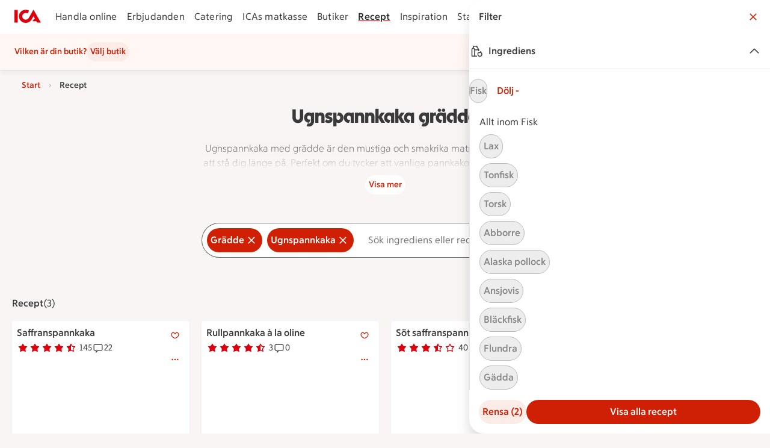

--- FILE ---
content_type: text/javascript
request_url: https://assets.icanet.se/raw/upload/v1/customer-solutions-apps/mdsa-recipe-vue3/assets/MdsaPage-Ypw1Et0T.js
body_size: 33731
content:
import{k as oa,l as ra,m as Ye,n as ca,o as me,p as da,_ as te,r as _t,q as ua,D as Qe,s as xt,t as pa,v as Le,w as ga,x as fa,y as ma,z as va,A as ha,B as ba,E as De,F as ka,G as wa,H as ya,J as Ct,K as _a,L as St,M as $t,N as xa,O as Ne,P as ct,Q as Ft,R as qe,S as It,T as Ca,U as Sa,V as $a,W as Fa,X as Ia,Y as Ta,Z as Ba,$ as Aa,a0 as Ra,a1 as La,u as ye,a2 as ve,d as Ea,f as Ma,a3 as _e,a4 as fe,a5 as Fe,a6 as dt,a7 as xe,a8 as Oe,a9 as Tt,aa as Bt,ab as Na,ac as Oa,ad as At,j as za,ae as ut,af as Da,ag as Ua,ah as Rt,ai as Lt,aj as Et,ak as Va,al as ge,am as qa,an as Ha,ao as Mt,ap as Pa,aq as Ka,ar as Ga,as as ja,at as Wa,h as Ja,g as Ya,au as Xa,i as Za,av as Qa,aw as el,ax as tl}from"./index-Bw1pAJDP.js";import{c as I,k as Ce,l as al,B as P,H as S,D as d,f as b,E as G,M as W,C as m,F as y,G as q,Z as _,L as s,O as He,T as we,P as Z,J as ke,S as w,I as et,n as ce,a7 as ll,q as Nt,w as de,V as Ee,N as ie,$ as X,W as ee,X as ue,a9 as Xe,aa as Ot,a0 as il,ai as sl,_ as Te,K as nl,a4 as zt,i as pt,r as ol,u as tt,s as Me,Q as ae,x as rl,U as cl}from"./vue.runtime-BDFfho5t.js";import{_ as dl}from"./IdsSectionNavigation.vue_vue_type_style_index_0_lang-vFdY6eQB.js";const ul=(e={})=>{var a,r,n;const l=I((a=e.initialWidth)!=null?a:0),t=I((r=e.initialHeight)!=null?r:0),i=oa((n=e.debounceMs)!=null?n:500,()=>{l.value=window.innerWidth,t.value=window.innerHeight});return Ce(()=>{window.addEventListener("resize",i),l.value=window.innerWidth,t.value=window.innerHeight}),al(()=>window.removeEventListener("resize",i)),{width:l,height:t}},pl={key:1,class:"ids-button__icon ids-button__icon--right","aria-hidden":"true"},gt=P({__name:"IdsFilterButton",props:{variant:{default:"default"},block:{type:Boolean},text:{},showIcon:{type:Boolean,default:!0},rel:{default:void 0},element:{default:"button"},type:{default:"button"},size:{default:"md"},disabled:{type:Boolean},selected:{type:Boolean},href:{},target:{},forceToExternal:{type:Boolean},ariaLabel:{},ariaDisabledLabel:{}},emits:["default","hover","focus","active","click"],setup(e,{expose:l,emit:t}){const i=e,a=t,r=I(null),n=b(()=>["ids-button-filter",`ids-button-filter--${i.selected?"selected":i.variant}`,i.block?"ids-button-filter--block":!1].filter(Boolean).join(" ")),c=b(()=>`ids-style-typography-action-${(()=>{switch(i.size){case"xs":return"xsmall";case"sm":return"small";case"md":return"medium";case"lg":return"medium";case"xl":return"large"}})()}`),u=b(()=>i.href?i.forceToExternal||ca(i.href)?"a":"router-link":"button");return l({elementRef:r}),(o,p)=>(d(),S(ra,{ref_key:"elementRef",ref:r,class:G(n.value),size:e.size,disabled:e.disabled,element:u.value,href:e.href,target:e.target,rel:e.rel,forceToExternal:e.forceToExternal,"aria-disabled":e.disabled?"true":void 0,"aria-label":e.disabled?e.ariaDisabledLabel||void 0:e.ariaLabel||void 0,onHover:p[0]||(p[0]=g=>a("hover")),onDefault:p[1]||(p[1]=g=>a("default")),onFocus:p[2]||(p[2]=g=>a("focus")),onActive:p[3]||(p[3]=g=>a("active")),onClick:p[4]||(p[4]=g=>a("click",g))},{default:W(()=>[e.text?(d(),m("span",{key:0,class:G(["ids-button__text",c.value])},q(e.text),3)):y("",!0),e.selected&&e.showIcon?(d(),m("span",pl,[_(s(Ye))])):y("",!0)]),_:1},8,["class","size","disabled","element","href","target","rel","forceToExternal","aria-disabled","aria-label"]))}}),gl={key:0,class:"ids-modal-dialog__description"},fl=P({__name:"IdsDialog",props:{title:{default:"Titel"},description:{default:""},confirmText:{default:"Ok"},declineText:{default:"Avbryt"},useInert:{type:Boolean,default:!0},active:{type:Boolean,default:!1},titleTextElement:{default:"h2"}},emits:["update:active","update:confirm","update:decline","update:enter","update:leave"],setup(e,{emit:l}){const{currentSizeLte:t}=me(),i=l,a=n=>{i("update:active",n)},r=b(()=>t("mobile")?"bottom":"none");return(n,c)=>(d(),S(da,{active:e.active,placement:r.value,closeable:!1,useInert:e.useInert,class:"ids-modal-dialog",swipeToDismiss:!1,"aria-labelledby":"modal-title","onUpdate:active":a,"onUpdate:enter":c[2]||(c[2]=()=>n.$emit("update:enter")),"onUpdate:leave":c[3]||(c[3]=()=>n.$emit("update:leave"))},{header:W(()=>[e.title?(d(),S(He(e.titleTextElement),{key:0,id:"modal-title",class:"ids-modal-dialog__title"},{default:W(()=>[we(q(e.title),1)]),_:1})):y("",!0)]),footer:W(()=>[_(s(te),{variant:"secondary",text:e.declineText,block:"",onClick:c[0]||(c[0]=u=>i("update:decline",!0))},null,8,["text"]),_(s(te),{variant:"primary",text:e.confirmText,block:"",onClick:c[1]||(c[1]=u=>i("update:confirm",!0))},null,8,["text"])]),default:W(()=>[e.description?(d(),m("div",gl,q(e.description),1)):y("",!0)]),_:1},8,["active","placement","useInert"]))}}),ml={class:"ids-textinput__icons-left"},vl=["id","type","placeholder","value","disabled","readonly","enterkeyhint","role","maxlength","autocomplete","aria-invalid"],hl={class:"ids-textinput__icons-right"},bl=P({inheritAttrs:!1,__name:"IdsTextInputBase",props:{placeholder:{},modelValue:{},id:{},disabled:{type:Boolean},readonly:{type:Boolean},rules:{},required:{type:Boolean},requiredMessage:{},type:{},enterkeyhint:{},size:{},maxLength:{},autocomplete:{},role:{}},emits:["update:modelValue","onFocus","onBlur","keyup","onClick"],setup(e,{expose:l,emit:t}){const i=e,a=t,r=I(!1),n=I(""),c=I(!0),u=I(!1),o=I(null),p=b(()=>`ids-textinput--${c.value?"valid":"invalid"}`),g=b(()=>r.value?"ids-textinput--focused":""),f=b(()=>i.disabled?"ids-textinput--disabled":""),k=b(()=>i.size?`ids-textinput--${i.size}`:"");import.meta.url.split("/").pop();function $(A){var j;u.value||(u.value=!0),a("update:modelValue",(j=A.target)==null?void 0:j.value),c.value||ce(v)}_t(E,h),Ce(()=>{v()});function H(A){a("keyup",A)}function F(A){a("onClick",A)}function x(A){r.value=!0,a("onFocus",A)}function L(A){r.value=!1,a("onBlur",A),v()}function E(){return u.value=!0,v(),c.value}function v(){const A=typeof i.modelValue=="string"?i.modelValue:"";if(A===""&&!u.value){c.value=!0,n.value="";return}if(i.required&&A===""){c.value=!1,n.value=i.requiredMessage||"Obligatoriskt fält.";return}if(Array.isArray(i.rules))for(const j of i.rules){const C=j(A);if(typeof C=="string"){c.value=!1,n.value=C;return}}c.value=!0,n.value=""}function h(){c.value=!0,n.value="",u.value=!1}const B=I(null);l({inputRef:B});const z=Z(),Q=b(()=>z.class||""),se=b(()=>{const{class:A,...j}=z;return j});return(A,j)=>(d(),m("div",{class:G(["ids-textinput",[p.value,g.value,f.value,k.value,Q.value]])},[ke(A.$slots,"labelSlot"),w("div",{ref_key:"wrapper",ref:o,class:"ids-textinput__input-wrapper"},[w("div",ml,[ke(A.$slots,"filterSlot")]),w("input",et({id:i.id,ref_key:"inputRef",ref:B,class:"ids-textinput__input",type:i.type,placeholder:i.placeholder,value:i.modelValue,disabled:i.disabled||!1,readonly:i.readonly||!1,enterkeyhint:i.enterkeyhint||void 0,role:i.role,maxlength:i.maxLength,autocomplete:i.autocomplete,"aria-invalid":!c.value,novalidate:""},se.value,{onKeyup:H,onInput:$,onFocus:x,onBlur:L,onClick:F}),null,16,vl),w("div",hl,[c.value?y("",!0):(d(),S(s(ua),{key:0,class:"ids-textinput__error-icon"})),ke(A.$slots,"iconsSlot")])],512),ke(A.$slots,"errorMessageSlot",{errorMessage:n.value})],2))}});function kl(e){if(typeof e!="string")throw new TypeError("Expected a string");return e.replace(/[|\\{}()[\]^$+*?.]/g,"\\$&").replace(/-/g,"\\x2d").replace(/a/gi,"[aàáâã]").replace(/c/gi,"[cçčć]").replace(/e/gi,"[eèéêë]").replace(/i/gi,"[iìíîï]").replace(/n/gi,"[nñ]").replace(/o/gi,"[oòóôõø]").replace(/s/gi,"[sß]").replace(/u/gi,"[uùúûü]").replace(/y/gi,"[yÿ]").replace(/æ/gi,"[äæ]")}const wl=()=>{Qe.add({event:"filterOpen",linkName:"öppna filter",linkUrl:void 0})},yl=e=>{Qe.add({event:"filterReset",filterName:e,context:"sökfunktion"})},_l=["onKeydown"],xl=["for"],Cl={class:"ids-textinput--search__icons-right-wrapper"},Sl=["id"],$l=["id"],Fl={key:0,"aria-live":"polite",class:"ids-textinput--search__options-item-wrapper"},Ke=P({__name:"IdsSearchInput",props:{label:{},hint:{},activeFilters:{},badgeNumber:{},showDropdown:{type:Boolean,default:!0},showOptionsFullscreen:{type:Boolean,default:!1},options:{},ariaAutocomplete:{default:"none"},placeholder:{},modelValue:{},id:{},disabled:{type:Boolean},readonly:{type:Boolean},rules:{},showFilterButton:{type:Boolean,default:!0},showFilterButtonWithInput:{type:Boolean},maxOptions:{default:20},size:{},selectFirstOption:{type:Boolean,default:!1},showActiveFirstOption:{type:Boolean},disableCapitalize:{type:Boolean},loading:{type:Boolean,default:!1}},emits:["update:modelValue","showDropdown","toggleFilter","clear","doSearch","goToOption","clearFilter","enterKey","inputFocus","inputBlur","onClick"],setup(e,{expose:l,emit:t}){const{validate:i}=ba(),a=e;import.meta.url.split("/").pop();const r=Z(),n=ll(),c=b(()=>n.customOptions&&n.customOptions("")),{enableFocusTrap:u,disableFocusTrap:o}=xt(),{disableScrollLock:p}=pa(),g=I(),f=I(),k=b(()=>a.badgeNumber&&a.badgeNumber>0?a.badgeNumber:""),$=new Intl.Collator("sv",{caseFirst:"lower"}),H=(R,N)=>$.compare(R.text,N.text);function F(R,N){var oe;const Y=[],O=[];R=R.toLowerCase();for(const he of N)((oe=he.text)==null?void 0:oe.toLowerCase().indexOf(R))==0?Y.push(he):O.push(he);return Y.sort(H),O.sort(H),Y.concat(O)}const x=b(()=>!a.options||!a.modelValue?[]:F(a.modelValue,a.options));Ce(()=>{document.addEventListener("click",E)}),Nt(()=>{document.removeEventListener("click",E)});const L=I(!1);function E(R){L.value&&(L.value=!1);const N=f.value,Y=R.target;N&&N!==Y&&!N.contains(Y)&&(L.value=!1)}de(()=>a.modelValue,()=>{var R;(R=a.modelValue)!=null&&R.length?L.value=!0:L.value=!1});const v=I(null),h=I(null),B=I(null),z=I(!1);l({textInputBaseRef:v,filterButtonsRef:h,filterButtonsWrapperRef:B});const{currentSize:Q,currentSizeGte:se}=me();de(()=>[a.activeFilters,Q],async()=>{var R;if(await ce(),(R=a.activeFilters)!=null&&R.length){const N=B.value,Y=N==null?void 0:N.clientWidth,O=h.value,oe=O==null?void 0:O.scrollWidth;oe&&Y?z.value=oe>Y+10:z.value=!1}else z.value=!1},{immediate:!0,deep:!0});const A=t,j=I(!1),C=Ee(),T=b(()=>a.label!==""&&a.label!==void 0),D=b(()=>a.id||C),M=b(()=>a.size==="sm"?"xs":"md"),U=b(()=>a.size==="sm"?"sm":"lg"),pe=b(()=>L.value&&a.showDropdown&&(x.value.length||c.value)?(f.value&&g.value&&u(f.value),A("showDropdown",!0),!0):(A("showDropdown",!1),o(),p(),!1));function Se(){j.value=!0,A("inputFocus")}function V(){j.value=!1,A("inputBlur")}function K(R){A("onClick",R)}function J(){wl(),A("toggleFilter")}function Be(){A("clear"),v.value.inputRef.focus()}function it(){if(a.modelValue)if(a.selectFirstOption){const R=x.value[0];A("doSearch",R)}else i()&&(A("doSearch"),L.value=!1)}function st(R){a.selectFirstOption&&!R?(R=x.value[0],R&&Pe(R)):i()&&A("enterKey",R),ce().then(()=>L.value=!1)}function Pe(R){A("goToOption",R),ce().then(()=>L.value=!1)}function la(R){yl(R.text),A("clearFilter",R)}function ia(R){return a.disableCapitalize?R:R.toUpperCase().charAt(0)+R.slice(1).toLowerCase()}function sa(R){R=ia(R);const N=a.modelValue||"",Y=new RegExp(kl(N),"gi");return R.replace(Y,'<span class="ids-textinput--search__highlighted-query">$&</span>')||R}function nt(R){var N,Y;if(f.value){const O=(N=f.value)==null?void 0:N.querySelectorAll("button"),oe=(Y=f.value)==null?void 0:Y.querySelector("button:focus");let Ae=(oe?Array.from(O).indexOf(oe):-1)+R;Ae<0?Ae=O.length-1:Ae>=O.length&&(Ae=0);const rt=O[Ae];rt&&rt.focus()}}function ot(R){const N=h.value;let Y=0;if(N!==null){const O=setInterval(function(){R=="left"?N.scrollLeft-=40:N.scrollLeft+=40,Y+=40,Y>=100&&window.clearInterval(O)},25)}}const na=b(()=>j.value&&(a.showActiveFirstOption||a.selectFirstOption));return(R,N)=>{var Y;return d(),m("div",{ref_key:"optionsEl",ref:f,class:G(["ids-textinput--search",[U.value,{"has-filters":(Y=e.activeFilters)==null?void 0:Y.length},{"ids-textinput-search--dropdown-active":pe.value}]]),onKeydown:[N[5]||(N[5]=ie(X(O=>nt(-1),["prevent"]),["arrow-up"])),N[6]||(N[6]=ie(X(O=>nt(1),["prevent"]),["arrow-down"])),ie(X(E,["prevent"]),["escape"])],onKeyup:N[7]||(N[7]=ie(X(O=>st(),["prevent"]),["enter"]))},[T.value||a.placeholder?(d(),m("label",{key:0,for:e.id,class:"sr-only"},q(T.value?a.label:a.placeholder),9,xl)):y("",!0),_(bl,et(s(r),{id:D.value,ref_key:"textInputBaseRef",ref:v,placeholder:j.value||!T.value?a.placeholder:"",modelValue:a.modelValue,disabled:a.disabled||!1,readonly:a.readonly||!1,rules:a.rules,size:a.size,type:"search",role:"combobox","aria-expanded":pe.value,"aria-controls":`${D.value}-options`,enterkeyhint:"search","aria-describedby":`${D.value}-error`,"aria-autocomplete":e.ariaAutocomplete,"onUpdate:modelValue":N[3]||(N[3]=O=>A("update:modelValue",O)),onOnFocus:Se,onOnBlur:V,onOnClick:K}),{filterSlot:W(()=>[_(s(ha),{"aria-hidden":"true"}),s(se)("tablet")?(d(),m("div",{key:0,ref_key:"filterButtonsWrapperRef",ref:B,class:"ids-textinput--search__filter-buttons-wrapper"},[w("div",{ref_key:"filterButtonsRef",ref:h,class:"ids-textinput--search__filter-buttons"},[(d(!0),m(ee,null,ue(e.activeFilters,(O,oe)=>(d(),S(s(te),{key:oe,class:"ids-textinput--search__filter-button",variant:"primary",text:O.text,active:!0,"aria-Label":"Ta bort sökordet "+O.text,size:M.value,iconRight:s(Ye),onClick:he=>la(O),onKeyup:ie(X(he=>st(O),["prevent"]),["enter"])},null,8,["text","aria-Label","size","iconRight","onClick","onKeyup"]))),128))],512)],512)):y("",!0)]),iconsSlot:W(()=>[w("div",Cl,[z.value&&s(se)("tablet")?(d(),m(ee,{key:0},[_(s(Le),{class:"ids-textinput--search__scroll-button",variant:"secondary",size:M.value,"aria-Label":"Bläddra bland filter",icon:s(ga),onClick:N[0]||(N[0]=O=>ot("left"))},null,8,["size","icon"]),_(s(Le),{class:"ids-textinput--search__scroll-button",variant:"secondary",size:M.value,"aria-Label":"Bläddra bland filter",icon:s(fa),onClick:N[1]||(N[1]=O=>ot("right"))},null,8,["size","icon"])],64)):y("",!0),e.modelValue?(d(),S(s(Le),{key:1,variant:"tertiary",size:M.value,"aria-live":"off",class:"ids-textinput--search__close-button","aria-Label":"Rensa sökfältet",disabled:a.disabled,icon:s(Ye),onClick:N[2]||(N[2]=O=>Be())},null,8,["size","disabled","icon"])):y("",!0),e.showFilterButton&&(!e.modelValue||e.showFilterButtonWithInput)&&!e.loading?(d(),S(s(Le),{key:2,class:"ids-textinput--filter__button test",variant:"secondary",size:M.value,"aria-Label":"Öppna filter",icon:s(ma),badge:k.value,onClick:J},null,8,["size","icon","badge"])):y("",!0)]),!e.showFilterButton&&!e.loading?(d(),S(s(te),{key:0,class:"ids-textinput--search__search-button",variant:"primary",disabled:a.disabled,size:M.value,text:"Sök",onClick:it},null,8,["disabled","size"])):y("",!0),e.loading?(d(),S(s(va),{key:1,size:e.size==="sm"?1.5:2.5},null,8,["size"])):y("",!0)]),errorMessageSlot:W(({errorMessage:O})=>[O?(d(),m("span",{key:0,id:`${D.value}-error`,class:"ids-textinput--search__error-message",role:"alert","aria-live":"polite"},q(O),9,Sl)):y("",!0)]),_:1},16,["id","placeholder","modelValue","disabled","readonly","rules","size","aria-expanded","aria-controls","aria-describedby","aria-autocomplete"]),pe.value?(d(),m(ee,{key:1},[x.value.length||c.value?(d(),m("div",{key:0,id:`${D.value}-options`,ref_key:"contentRef",ref:g,class:G(["ids-textinput--search__options-wrapper",{"ids-textinput--search__options-first-active":na.value}]),onClick:N[4]||(N[4]=X(()=>{},["stop"]))},[x.value.length?(d(),m("ul",Fl,[(d(!0),m(ee,null,ue(x.value.slice(0,e.maxOptions),(O,oe)=>(d(),S(s(Yl),{key:oe,class:"ids-textinput--search__options-item",label:sa(O.text),meta:O.meta,count:O.count,showMeta:"",showInput:!1,useEmit:"",onClick:he=>Pe(O),onKeyup:ie(X(he=>Pe(O),["prevent"]),["enter"])},null,8,["label","meta","count","onClick","onKeyup"]))),128))])):y("",!0),ke(R.$slots,"customOptions")],10,$l)):y("",!0)],64)):y("",!0)],42,_l)}}}),Il={class:"ids-checkbox-label"},Tl=["indeterminate","disabled","checked","name"],Bl={class:"ids-checkbox-label__label"},Al=P({__name:"IdsCheckbox",props:{label:{default:""},indeterminate:{type:Boolean,default:!1},disabled:{type:Boolean,default:!1},ariaDisabled:{type:Boolean,default:!1},checked:{type:Boolean,default:!1},required:{type:Boolean,default:!1},name:{default:""}},emits:["update:checked"],setup(e,{emit:l}){const t=I(),i=e,a=l;_t(r,n);function r(){var o;return!(i.required&&!((o=t.value)!=null&&o.checked))}function n(){}const c=b(()=>typeof i.ariaDisabled!="undefined"?i.ariaDisabled:i.disabled);function u(o){if(c.value){o.target.checked=!1;return}a("update:checked",o.target.checked)}return(o,p)=>(d(),m("label",Il,[w("input",{ref_key:"inputRef",ref:t,class:G([{disabled:c.value},"ids-checkbox"]),type:"checkbox",indeterminate:i.indeterminate,disabled:i.disabled,checked:i.checked,name:i.name,onInput:p[0]||(p[0]=g=>u(g))},null,42,Tl),w("span",Bl,[we(q(i.label)+" ",1),ke(o.$slots,"default")])]))}}),Rl=["for"],Ll=["id"],El={class:"idsswitch__switch"},Ml=["id"],Nl=["id","aria-controls","aria-describedby","aria-disabled"],Ol=P({__name:"IdsSwitch",props:Xe({label:{},labelPosition:{default:"trailing"},isChecked:{type:Boolean},isDisabled:{type:Boolean,default:!1},describedbyId:{},controls:{},isExpanded:{type:Boolean}},{isChecked:{type:Boolean,required:!0},isCheckedModifiers:{}}),emits:["update:isChecked"],setup(e){const l=e,t=Ot(e,"isChecked"),i=Ee(),a=r=>{try{if(l.isDisabled){r.stopPropagation(),r.preventDefault();return}}catch(n){console.error("Error in ButtonElement onClick!",n)}};return(r,n)=>(d(),m("div",{class:G(["idsswitch",{"idsswitch--checked":t.value,"idsswitch--disabled":l.isDisabled}])},[w("label",{class:"idsswitch__container",for:`idsswitch-input-${s(i)}`,onClickCapture:a},[l.labelPosition==="leading"?(d(),m("span",{key:0,id:`idsswitch-label-${s(i)}`,class:"idsswitch__label idsswitch__label--left"},q(l.label),9,Ll)):y("",!0),w("span",El,[t.value?(d(),S(s(De),{key:0,class:"idsswitch__check","aria-hidden":"true"})):y("",!0)]),l.labelPosition==="trailing"?(d(),m("span",{key:1,id:`idsswitch-label-${s(i)}`,class:"idsswitch__label"},q(l.label),9,Ml)):y("",!0)],40,Rl),il(w("input",et({id:`idsswitch-input-${s(i)}`,"onUpdate:modelValue":n[0]||(n[0]=c=>t.value=c),class:"idsswitch__input",type:"checkbox","aria-controls":e.controls},l.isExpanded?{"aria-expanded":e.isExpanded}:{},{"aria-describedby":e.describedbyId,"aria-disabled":l.isDisabled?"true":void 0,onClickCapture:a}),null,16,Nl),[[sl,t.value]])],2))}}),zl=Te(Ol,[["__scopeId","data-v-363f779c"]]),Dl=["disabled"],Ul=["checked"],Vl={key:0,class:"sr-only"},ql=["id","aria-pressed","innerHTML"],Hl=["id"],Pl={key:0,class:"sr-only"},Kl={key:4,class:"mdsa-filter-list-item__count"},Gl={"aria-hidden":"true"},jl={class:"sr-only"},Wl={key:5,class:"mdsa-filter-list-item__meta"},Jl=P({__name:"IdsMDSAFilterListItem",props:{type:{default:"checkbox"},checked:{type:Boolean,default:!1},disabled:{type:Boolean,default:!1},showInput:{type:Boolean,default:!0},label:{},count:{},showCount:{type:Boolean,default:!1},meta:{},showMeta:{type:Boolean,default:!1},url:{},follow:{type:Boolean,default:!0},useEmit:{type:Boolean,default:!1},id:{}},setup(e){const l=e,t=b(()=>{const r=l.checked,n=l.disabled;return!r&&n&&l.type==="checkbox"?"mdsa-filter-list-item__input--disabled mdsa-filter-list-item__input--checkbox":!r&&l.type==="checkbox"?"mdsa-filter-list-item__input--inactive mdsa-filter-list-item__input--checkbox":r&&l.type==="checkbox"?"mdsa-filter-list-item__input--active mdsa-filter-list-item__input--checkbox":n&&!r&&l.type==="radiobutton"?"mdsa-filter-list-item__input--disabled mdsa-filter-list-item__input--radiobutton":!r&&l.type==="radiobutton"?"mdsa-filter-list-item__input--inactive mdsa-filter-list-item__input--radiobutton":r&&l.type==="radiobutton"?"mdsa-filter-list-item__input--active mdsa-filter-list-item__input--radiobutton":""}),i=I(),a=r=>{i.value&&wa(r,i.value)};return(r,n)=>{const c=nl("RouterLink");return d(),m("li",{class:"mdsa-filter-list-item",disabled:e.disabled?"":null,onClick:a},[e.showInput&&t.value?(d(),m("div",{key:0,checked:e.checked?"":null,class:G(["mdsa-filter-list-item__input",t.value])},null,10,Ul)):y("",!0),l.url?(d(),S(c,{key:1,id:l.id,ref_key:"linkCollectionATag",ref:i,to:s(ka)(l.url),rel:l.follow?"follow":"nofollow",class:"mdsa-filter-list-item__label"},{default:W(()=>[we(q(e.label)+" ",1),e.checked?(d(),m("span",Vl," Markerad. ")):y("",!0)]),_:1},8,["id","to","rel"])):l.useEmit?(d(),m("button",{key:2,id:l.id,ref_key:"linkCollectionATag",ref:i,class:"mdsa-filter-list-item__label","aria-pressed":e.checked,innerHTML:e.checked?`${e.label} <span class='sr-only'> Markerad. </span>`:e.label},null,8,ql)):(d(),m("span",{key:3,id:l.id,class:"mdsa-filter-list-item__label",tabindex:"0"},[we(q(e.label)+" ",1),e.checked?(d(),m("span",Pl," Markerad. ")):y("",!0)],8,Hl)),l.showCount&&l.count?(d(),m("span",Kl,[w("span",Gl,"("+q(e.count)+")",1),w("span",jl," "+q(e.count)+" stycken ",1)])):y("",!0),l.showMeta?(d(),m("span",Wl,q(e.meta),1)):y("",!0)],8,Dl)}}}),Yl=Te(Jl,[["__scopeId","data-v-8e8ea75d"]]),Xl=["aria-label","aria-expanded","aria-controls","onKeyup"],Zl=["aria-activedescendant","onKeydown"],Ql=P({__name:"IdsDropdown",props:{label:{default:"Sortera"},optionItems:{},alignRight:{type:Boolean,default:!1},activeOption:{}},emits:["selectedOption"],setup(e,{emit:l}){const t=e,i=Ee(),a=I(!1),r=I(),n=I(""),{enableFocusTrap:c,disableFocusTrap:u}=xt(),o=l;function p(){a.value=!1,u()}const g=()=>{a.value==!1?(a.value=!0,ce(()=>{var F;r.value&&c(r.value),t.activeOption&&(n.value=t.activeOption.key,(F=r.value.querySelector("#"+t.activeOption.key))==null||F.focus())})):p()};function f(F){o("selectedOption",F),p()}function k(F){var B,z;const x=(B=r.value)==null?void 0:B.querySelectorAll("li"),L=(z=r.value)==null?void 0:z.querySelector(":focus");let v=(L?Array.from(x).indexOf(L):-1)+F;v<0?v=x.length-1:v>=x.length&&(v=0);const h=x[v];h&&h.focus(),n.value=h.id}const $=F=>{const x=F.relatedTarget,L=r.value;L&&(x&&x.id==="listbox-button"||L.contains(x)||p())};function H(F){return F.key===t.activeOption.key}return(F,x)=>{var L;return d(),m("div",{ref:"selectedItem",class:G(["dropdown",[{"dropdown--align-right":t.alignRight},a.value?"dropdown--open":"dropdown--closed"]]),onKeydown:ie(g,["escape"])},[w("button",{id:"listbox-button",ref:"dropDownButtonRef",class:"dropdown__trigger","aria-label":`${t.label}  ${((L=t.activeOption)==null?void 0:L.name)||""} `,"aria-expanded":a.value,"aria-controls":`dropdown-area-${s(i)}`,"aria-haspopup":"true",onClick:X(g,["stop","prevent"]),onKeyup:ie(X(g,["stop","prevent"]),["enter"])},[we(q(F.$props.label)+" ",1),_(s(ya),{class:"dropdown__icon","aria-hidden":"true"})],40,Xl),a.value?(d(),m("ul",{key:0,id:"menu1",ref_key:"dropDownContentRef",ref:r,role:"menu",tabindex:"-1","aria-labelledby":"menubutton1","aria-activedescendant":n.value,class:"dropdown__list-container",onFocusout:$,onKeydown:[ie(X(p,["stop","prevent"]),["escape"]),x[0]||(x[0]=ie(X(E=>k(1),["prevent"]),["down"])),x[1]||(x[1]=ie(X(E=>k(-1),["prevent"]),["up"]))]},[(d(!0),m(ee,null,ue(t.optionItems,(E,v)=>(d(),S(s(si),{key:`option-${v}`,option:E,role:"menuitem",tabindex:"-1",isActive:H(E),onSelectedOption:h=>f(E)},null,8,["option","isActive","onSelectedOption"]))),128))],40,Zl)):y("",!0)],34)}}}),ei=Te(Ql,[["__scopeId","data-v-de0e5778"]]),ti=["id"],ai=["aria-selected"],li=["id"],ii=P({__name:"IdsOptionItem",props:{option:{},isActive:{type:Boolean,default:!1},role:{default:"option"}},emits:["selectedOption"],setup(e,{emit:l}){const t=e,i=l;function a(){i("selectedOption",t.option)}return(r,n)=>{var c,u;return t.role==="option"?(d(),m("li",{key:0,id:(c=t.option)==null?void 0:c.key,class:"label-option-item",role:"option"},[w("button",{class:G(["label-option-item__label",{active:t.isActive}]),"aria-selected":t.isActive,role:"button",onClick:a},[w("span",null,q(t.option.name),1)],10,ai),t.isActive?(d(),S(s(De),{key:0,"aria-hidden":"true",class:"label-option-item__check-icon"})):y("",!0)],8,ti)):t.role==="menuitem"?(d(),m("li",{key:1,id:(u=t.option)==null?void 0:u.key,class:"label-option-item",role:"menuitem",onClick:a,onKeydown:[ie(a,["enter"]),ie(a,["space"])]},[w("span",{class:G(["label-option-item__label",{active:t.isActive}])},q(t.option.name),3),t.isActive?(d(),S(s(De),{key:0,"aria-hidden":"true",class:"label-option-item__check-icon"})):y("",!0)],40,li)):y("",!0)}}}),si=Te(ii,[["__scopeId","data-v-ed48e2ff"]]),ni={key:0,class:"ids-preamble__button"},oi=["id"],ri={key:0},ci={"aria-hidden":"true"},di=["aria-hidden"],ui={key:2,class:"sr-only"},pi=P({__name:"IdsPreamble",props:{text:{default:""},align:{default:"center"},textSize:{default:"medium"},overlayAppearance:{default:"default"},visibleLines:{default:2},isExpanded:{type:Boolean,default:!1},buttonSize:{default:"small"},preamble:{},preambleHtml:{},textPosition:{},fontSize:{},surface:{},background:{},oneline:{}},emits:["update:isExpanded"],setup(e,{emit:l}){const t=e,i=l,a=I(t.isExpanded),r=I(),n=I(),c=I(!1),u=Ee(),o=I(""),p=I(""),g=b(()=>!t.text&&!!n.value),f=b(()=>t.visibleLines!==void 0&&t.visibleLines>0&&c.value),k=b(()=>"ids-preamble-"+u),$=b(()=>t.buttonSize==="xsmall"?"xs":"sm"),H=b(()=>{if(!t.visibleLines||a.value)return;const v=t.visibleLines===1?"1.5rem":"3rem";return{"--line-clamp":t.visibleLines,"--overlay-height":v}});function F(){var C;const v=r.value,h=t.text||((C=n.value)==null?void 0:C.textContent)||"";if(!v||!h||t.visibleLines===void 0||t.visibleLines<=0){o.value="",p.value="",c.value=!1;return}const B=getComputedStyle(v),z=v.offsetWidth,Q=document.createElement("span");Q.className="ids-preamble__measure",Object.assign(Q.style,{fontFamily:B.fontFamily,fontSize:B.fontSize,fontWeight:B.fontWeight,letterSpacing:B.letterSpacing}),Q.textContent=h,document.body.appendChild(Q);const se=Q.offsetWidth,A=Math.floor(z/(se/h.length)),j=Math.ceil(h.length/A);if(c.value=j>t.visibleLines,c.value){const T=A*t.visibleLines;let D=T;for(let M=T;M>T-20&&M>0;M--)if(h[M]===" "){D=M;break}o.value=h.substring(0,D),p.value=h.substring(D)}else o.value=h,p.value="";document.body.removeChild(Q)}function x(){if(!r.value||!t.visibleLines||t.visibleLines<=0){c.value=!1;return}F()}function L(){a.value=!a.value,i("update:isExpanded",a.value),Qe.add({event:"preambleToggle",linkName:a.value?"visa":"dölj"})}let E=null;return Ce(()=>{!r.value||!t.visibleLines||t.visibleLines<=0||(x(),E=new ResizeObserver(()=>{x()}),E.observe(r.value))}),Nt(()=>{E==null||E.disconnect(),E=null}),de([()=>t.text,()=>t.visibleLines,()=>t.textSize],()=>{r.value&&x()}),(v,h)=>e.text||v.$slots.default?(d(),m("div",{key:0,class:G(["ids-preamble",[f.value&&"ids-preamble--collapsible",`ids-preamble--align-${e.align}`,`ids-preamble--size-${e.textSize}`]])},[f.value?(d(),m("div",ni,[_(s(te),{variant:"tertiary",size:$.value,"aria-expanded":a.value?"true":"false","aria-controls":k.value,text:a.value?"Dölj":"Visa mer",onClick:L},null,8,["size","aria-expanded","aria-controls","text"])])):y("",!0),w("div",{id:k.value,ref_key:"preambleTextRef",ref:r,class:G(["ids-preamble__text",{"ids-preamble__text--clamped":!a.value&&f.value}]),style:zt(H.value)},[e.text?(d(),m("p",ri,[!a.value&&f.value&&o.value?(d(),m(ee,{key:0},[w("span",null,q(o.value),1),w("span",ci,q(p.value),1)],64)):(d(),m(ee,{key:1},[we(q(e.text),1)],64))])):(d(),m("div",{key:1,ref_key:"slotContentRef",ref:n,"aria-hidden":!a.value&&f.value?"true":void 0},[ke(v.$slots,"default")],8,di)),g.value&&!a.value&&f.value&&o.value?(d(),m("span",ui,q(o.value),1)):y("",!0),!a.value&&f.value?(d(),m("div",{key:3,class:G(["ids-preamble__overlay",e.overlayAppearance]),"aria-hidden":"true"},null,2)):y("",!0)],14,oi)],2)):y("",!0)}}),gi={key:0,class:"create-folder__shared"},fi={class:"create-folder-modal__button-container"},mi=P({__name:"IdsCreateFolderModal",props:Xe({folderId:{},recipeId:{},showErrorMessage:{type:Boolean},sharedEnabled:{type:Boolean}},{active:{type:Boolean,default:!1},activeModifiers:{}}),emits:Xe(["save-new-collection","toggle-share"],["update:active"]),setup(e,{emit:l}){const t=Ot(e,"active"),i=l,a=I(""),r=I(!1),n=I(!0),c=I(!1),u=b(()=>/^\s*$/.test(a.value)),o=b(()=>u.value&&c.value?"Du måste fylla i ett namn för att kunna skapa en receptsamling.":""),p=I(null),g=async()=>{var F;if(!a.value.trim()){await ce(),(F=p.value)==null||F.focus(),c.value=!0;return}f()},f=()=>{u.value?c.value=!0:(c.value=!1,r.value=!0,i("save-new-collection",a.value,n.value),t.value=!1,r.value=!1,a.value="")},k=F=>{n.value=F!=null?F:!1},$=F=>!/^\s*$/.test(F),H=F=>{(F==null?void 0:F.key)==="Enter"&&a.value&&f()};return(F,x)=>(d(),S(s(Ct),{active:t.value,"onUpdate:active":x[1]||(x[1]=L=>t.value=L),class:"create-folder-modal",title:"Skapa ny receptsamling",size:"md",autoFocusRef:p.value},{default:W(()=>[w("form",{novalidate:"",onSubmit:X(g,["prevent"])},[_(s(_a),{id:"create-folder-input",ref_key:"createFolderInput",ref:p,modelValue:a.value,"onUpdate:modelValue":x[0]||(x[0]=L=>a.value=L),class:"create-folder-modal__input","aria-label":"Namn på receptsamlingen",label:"Namn på receptsamlingen",required:!0,validationTrigger:"input",name:"createFolder",maxLength:50,showCount:!0,validationDelay:0,disabled:r.value,customValidateFunc:$,externalError:o.value,invalid:c.value,onKeyup:H},null,8,["modelValue","disabled","externalError","invalid"]),e.sharedEnabled?(d(),m("div",gi,[_(s(zl),{isChecked:n.value,label:"Dela inom stammiskontot",labelPosition:"leading","onUpdate:isChecked":k},null,8,["isChecked"]),x[2]||(x[2]=w("p",{class:"create-folder__share-text"}," Samlingen syns för de som du delar Stammiskonto med. ",-1))])):y("",!0),e.showErrorMessage?(d(),S(s(St),{key:1,intent:"error",message:"Just nu går det inte att skapa foldrar. Försök igen senare.",isActive:!0,isCloseable:!1,class:"create-folder-modal__error-notification"})):y("",!0),w("div",fi,[_(s(te),{size:"lg",variant:"primary",icon:s($t),text:"Skapa ny receptsamling",type:"submit",class:"create-folder-modal__button",disabled:r.value},null,8,["icon","disabled"])])],32)]),_:1},8,["active","autoFocusRef"]))}});function vi(e,l){const t=I([]),i=I(0),a=I(!1),r=I(!1),n=I([]),c=I(e.sharedEnabled||!1),u=I(!1),o=I({text:"",type:"success",show:!1,url:"",linkText:""}),p=I(!1),g=I(!1),f=I(!1),k=I(!1);function $(C,T="success",D,M){o.value.text=C,o.value.url=D?H(D):"",o.value.linkText=M!=null?M:"",o.value.type=T,o.value.show=!0,setTimeout(()=>{o.value.show=!1,o.value.text="",o.value.url="",o.value.linkText="",o.value.type="success"},5e3)}function H(C){return"/recept/mina-recept/samling?folderId="+C}async function F(){if(e.getAccessTokenFn)return await e.getAccessTokenFn();throw new Error("getAccessTokenFn not implemented")}async function x(C,T,D={}){try{if(C)return await C();const M=await F(),U={...D,headers:{"Content-Type":"application/json",Authorization:`Bearer ${M}`}},pe=await fetch(T,U);return D!=null&&D.returnBoolean?pe.ok:await pe.json()}catch(M){throw console.error(M),g.value=!0,r.value=!1,M}}async function L(C,T){a.value=!0;try{const D=C?"put":"delete",M=await x(e.saveRecipeFn,`${e.recipeBaseUrl}/favorites/${T}`,{method:D,returnBoolean:!0});return a.value=!1,M}catch(D){return a.value=!1,!1}}async function E(C){r.value=!0;try{const T=await x(e.fetchFoldersFn,`${e.recipeBaseUrl}/folders/all?RecipeIdsToCheckExistence=${C}&Skip=0&Take=20`);c.value=T.sharedEnabled||!1,t.value=T.folders,i.value=T.totalCount}catch(T){g.value=!0}finally{r.value=!1}}async function v(){try{const C=await x(e.fetchFolderCountFn,`${e.recipeBaseUrl}/folders/count`);i.value=C}catch(C){i.value=0}}function h(){f.value=!1,p.value=!0}function B(){p.value=!1,l("update:active",!1)}async function z(C,T,D,M){var pe;const U=T.id;if(!n.value.includes(U)){n.value.push(U);try{await x(e.saveToFolderFn,`${e.recipeBaseUrl}/folders/${U}/items`,{method:"POST",body:JSON.stringify({recipeIds:[C]})}),l("add-to-folder",U),$(`Tillagt i ${T.name}`,"success",U,"Visa"),T.recipeExists=!0,T.numberOfItems++,!((pe=T.imageUrls)!=null&&pe.length)&&M&&(T.imageUrls=[M]),Ne(U,!0,C,D)}catch(Se){$(`Kunde inte spara till samlingen ${T.name}`,"error"),Ne(U,!1,C,D)}finally{n.value=n.value.filter(Se=>Se!==U)}}}async function Q(C,T,D){const M=T.id;if(!n.value.includes(M)){n.value.push(M);try{const U=await x(e.deleteFromFolderFn,`${e.recipeBaseUrl}/folders/${M}/items/${e.folderItemId}`,{method:"DELETE",returnBoolean:!0});if(!U)throw new Error("Failed to delete recipe from folder");l("remove-from-folder",M,D,e.folderItemId),$(`Borttaget från ${T.name}`,"success"),T.recipeExists=!1,T.numberOfItems--,T.numberOfItems<1&&(T.imageUrls=[]),ct(M,U,C,D)}catch(U){$(`Kunde inte ta bort recept från samling ${T.name}`,"error"),ct(M,!1,C,D)}finally{n.value=n.value.filter(U=>U!==M)}}}async function se(C,T,D,M){r.value=!0;try{const U=await x(e.saveNewCollectionFn,`${e.recipeBaseUrl}/folders`,{method:"POST",body:JSON.stringify({folderName:T,recipeIds:[C],shared:M})});r.value=!1,i.value++,l("new-folder-created",U.id,U.name),$(`Tillagt i ${U.name}`,"success",U.id,"Visa"),xa(M,c.value,U.id),Ne(U.id,!0,C,D)}catch(U){g.value=!0,$("Det gick inte att skapa samlingen","error"),Ne("",!1,C,D)}}async function A(){u.value=!0;const C=t.value.length,T=await x(e.loadMoreFoldersFn,`${e.recipeBaseUrl}/folders?skip=${C}&take=10`);T&&(t.value=t.value.concat(T)),u.value=!1}function j(C){return n.value.includes(C)}return{folders:t,totalFolderCount:i,loading:r,loadingMore:u,loadingAddRecipeToFolderIds:n,createNewFolderModalActive:p,showErrorMessage:g,sharedEnabledInternal:c,saveRecipe:L,fetchFolders:E,fetchFolderCount:v,createNewFolder:h,closeCreateModal:B,saveToFolder:z,removeFromFolder:Q,saveNewCollection:se,loadMore:A,setSucessFeedback:$,successFeedback:o,addRecipeToFolderModalActive:f,confirmRemoveDialogActive:k,isUpdatingFolder:j}}const hi={key:1,class:"add-to-folder-modal__heading-wrapper"},bi={key:0,class:"row-center modal-load-more"},ki={key:3},wi={class:"add-to-folder-modal__no-folders"},yi={key:4},_i={class:"add-to-folder-modal__no-folders"},xi=P({__name:"SaveRecipeModal",props:{recipeId:{},recipeName:{default:""},folderItemId:{default:0},active:{type:Boolean,default:!1},isSaved:{type:Boolean,default:!1},sharedEnabled:{type:Boolean},recipeBaseUrl:{default:""},recipeImageUrl:{default:""},isLoggedIn:{type:Boolean,default:!0},titleTextElement:{default:"h2"},getAccessTokenFn:{},fetchFoldersFn:{},deleteFromFolderFn:{},fetchFolderCountFn:{},saveRecipeFn:{},saveToFolderFn:{},saveNewCollectionFn:{},loadMoreFoldersFn:{}},emits:["update:active","is-saved","is-saved-api-success","add-to-folder","save-to-folder","remove-from-folder","new-folder-created"],setup(e,{emit:l}){const t=e,i=l,{folders:a,totalFolderCount:r,loading:n,loadingMore:c,showErrorMessage:u,sharedEnabledInternal:o,saveRecipe:p,fetchFolders:g,isUpdatingFolder:f,createNewFolder:k,closeCreateModal:$,saveToFolder:H,removeFromFolder:F,saveNewCollection:x,loadMore:L,setSucessFeedback:E,successFeedback:v,createNewFolderModalActive:h,addRecipeToFolderModalActive:B,confirmRemoveDialogActive:z}=vi(t,i);function Q(V){p(V,C.value).then(K=>{K?(V||E("Borttaget från sparade recept","success"),i("is-saved-api-success",V,C.value,t.folderItemId)):(E("Något gick fel när "+(V?"receptet sparades":"receptet togs bort"),"error"),i("is-saved",!V,C.value)),$a(j.value,C.value,t.recipeName,K)}),V===!1&&i("update:active",!1)}const se=()=>{i("is-saved",!1,C.value),Q(!1),z.value=!1},A=()=>{z.value=!1,B.value=!0},j=b({get:()=>t.isSaved,set:V=>{V===!1?(z.value=!0,B.value=!1):(z.value=!1,Q(V),i("is-saved",V,C.value))}}),C=b(()=>t.recipeId||0);de(()=>t.active,async V=>{if(!V){B.value=!1,h.value=!1;return}t.isSaved||(j.value=!0),B.value=!0,await g(C.value)});function T(V){if(Array.isArray(V))return V[0];if(typeof V=="string")return V}const D=I(null),M={sm:{width:220},md:{width:320},lg:{width:320}},U=b(()=>{var V;return!((V=a.value)!=null&&V.length)&&r.value===0}),pe=b(()=>{var V,K;return r.value&&((V=a.value)==null?void 0:V.length)&&r.value>((K=a.value)==null?void 0:K.length)});function Se(V){V.recipeExists?F(C.value,V,t.recipeName):(H(C.value,V,t.recipeName,t.recipeImageUrl),Fa(C.value,t.recipeName))}return(V,K)=>(d(),m(ee,null,[_(s(Ct),{title:"Receptet är sparat",active:s(B),size:"md","onUpdate:active":K[2]||(K[2]=J=>i("update:active",J))},{default:W(()=>[_(s(ft),{isSaved:j.value,"onUpdate:isSaved":K[0]||(K[0]=J=>j.value=J),scrollContainerId:"add-to-folder-modal",variant:"save",title:e.recipeName,class:"add-to-folder-modal__recipe",imageUrl:e.recipeImageUrl,dimensions:M},null,8,["isSaved","title","imageUrl"]),s(n)?(d(),S(s(Ft),{key:0,original:"",class:"modal-loader-icon"})):y("",!0),!U.value&&!s(n)?(d(),m("div",hi,[(d(),S(He(t.titleTextElement),{class:"add-to-folder-modal__heading"},{default:W(()=>[...K[6]||(K[6]=[we(" Lägg till i samling ",-1)])]),_:1})),_(s(qe),{size:"md",icon:s($t),showIcon:!0,elementType:"button",iconPosition:"left",variant:"primary",title:"Ny samling",class:"add-to-folder-modal__new-folder-button",onClick:s(k)},null,8,["icon","onClick"])])):y("",!0),!U.value&&!s(n)?(d(),m("div",{key:2,id:"add-to-folder-modal",ref_key:"modalScrollList",ref:D,class:G(["add-to-folder-modal ids-grid",{loading:s(n)}])},[(d(!0),m(ee,null,ue(s(a),(J,Be)=>(d(),m("div",{key:Be,class:"add-to-folder-modal__folder-wrapper ids-column-12"},[_(s(ft),{scrollContainerId:"add-to-folder-modal",variant:s(f)(J.id)?"loading":"button",title:J.name,class:"add-to-folder-modal__collection-card",metaOne:`${J.numberOfItems} recept`,metaTwo:J.owner,hasRecipeInCollection:J.recipeExists,sharedEnabled:s(o),imageUrl:T(J.imageUrls),dimensions:M,isShared:J.isShared,onButtonClick:it=>Se(J)},null,8,["variant","title","metaOne","metaTwo","hasRecipeInCollection","sharedEnabled","imageUrl","isShared","onButtonClick"])]))),128)),pe.value?(d(),m("div",bi,[_(s(It),{isLoading:s(c),buttonText:"Visa fler",onClick:K[1]||(K[1]=J=>s(L)())},null,8,["isLoading"])])):y("",!0)],2)):U.value&&!s(n)?(d(),m("div",ki,[w("div",wi,[_(s(Ca),{original:!0,class:"add-to-folder-modal__icon"}),K[7]||(K[7]=w("div",{class:"add-to-folder-modal__no-folders__text-wrapper"},[w("h2",{class:"add-to-folder-modal__no-folders__heading"}," Ge receptet ett hem "),w("p",{class:"add-to-folder-modal__no-folders__text"}," Skapa samlingar för att organisera dina vardagsräddare och festfavoriter. ")],-1)),_(s(te),{text:"Skapa min första samling",size:"md",onClick:s(k)},null,8,["onClick"])])])):y("",!0),s(u)&&!s(n)?(d(),m("div",yi,[w("div",_i,[_(s(Sa),{original:!0,class:"add-to-folder-modal__icon"}),K[8]||(K[8]=w("div",{class:"add-to-folder-modal__no-folders__text-wrapper"},[w("h2",{class:"add-to-folder-modal__no-folders__heading"}," Något gick fel "),w("p",{class:"add-to-folder-modal__no-folders__text"}," Just nu kan vi inte visa dina receptsamlingar. Försök igen om en stund. ")],-1))])])):y("",!0)]),_:1},8,["active"]),_(s(fl),{active:s(z),"onUpdate:active":K[3]||(K[3]=J=>pt(z)?z.value=J:null),title:"Vill du ta bort det sparade receptet?",description:"Om du tar bort receptet från sparat tas det även bort från alla samlingar.",confirmText:"Ja, ta bort",declineText:"Nej, avbryt","onUpdate:confirm":se,"onUpdate:decline":A},null,8,["active"]),_(mi,{active:s(h),"onUpdate:active":[K[4]||(K[4]=J=>pt(h)?h.value=J:null),s($)],showErrorMessage:s(u),sharedEnabled:s(o),onSaveNewCollection:K[5]||(K[5]=(J,Be)=>s(x)(C.value,J,t.recipeName,Be))},null,8,["active","showErrorMessage","sharedEnabled","onUpdate:active"]),_(s(St),{isActive:s(v).show,isFloating:!0,intent:s(v).type,url:s(v).url,linkText:s(v).linkText,isCloseable:!1,message:s(v).text},null,8,["isActive","intent","url","linkText","message"])],64))}}),Ci=Te(xi,[["__scopeId","data-v-dc4d72c1"]]),Si={key:1,class:"ids-recipe-list-item__image-fallback"},$i={class:"ids-recipe-list__text-container"},Fi=["id"],Ii={key:0},Ti=["id"],Bi=["aria-label"],Ai=["aria-label"],Ri={class:"ids-recipe-list-item__right-container"},Li=P({__name:"IdsRecipeListItem",props:{title:{},titleSuffix:{},metaOne:{},metaTwo:{},scrollContainerId:{default:null},variant:{default:"button"},imageUrl:{default:null},isShared:{type:Boolean,default:!1},sharedEnabled:{type:Boolean,default:!1},isSaved:{type:Boolean,default:!1},isChecked:{type:Boolean},iconUrl:{},hasRecipeInCollection:{type:Boolean,default:!1},dimensions:{},metaLabelOne:{},metaLabelTwo:{},elementCardType:{default:"li"}},emits:["checked","buttonClick","isSaved","update:isSaved","goToRecipe","update:isChecked","click"],setup(e,{emit:l}){const t=Ee(),i=l,a=e,r={sm:{width:480,ar:1},md:{width:480,height:480},lg:{width:570,ar:1}},n=b({get:()=>a.isSaved,set:g=>{i("isSaved",g),i("update:isSaved",g)}}),c=b({get:()=>a.isChecked,set:g=>{i("checked",g),i("update:isChecked",g)}});function u(){a.variant==="checkbox"&&(c.value=!c.value),i("click")}const o=b(()=>({...r,...a.dimensions}));function p(g){if(!g)return g;const f=g.toLowerCase();return f.charAt(0).toUpperCase()+f.slice(1)}return(g,f)=>(d(),S(He(e.elementCardType),{class:G(["ids-recipe-list-item",{interactive:e.variant!=="none"}])},{default:W(()=>[w("div",{class:"ids-recipe-list-item__left-container",onClick:u},[a.imageUrl?(d(),S(s(Ia),{key:0,sizes:o.value,manualQuality:80,"image-data-static":a.imageUrl,useAsBackground:!0,"aria-hidden":!0,scrollContainerId:e.scrollContainerId,class:"ids-recipe-list-item__image"},null,8,["sizes","image-data-static","scrollContainerId"])):(d(),m("div",Si,[_(s(Ta))])),w("div",$i,[w("span",{id:`recipe-title-${s(t)}`,class:"ids-recipe-list-item__title"},[we(q(a.title)+" ",1),a.titleSuffix?(d(),m("b",Ii,q(a.titleSuffix),1)):y("",!0)],8,Fi),w("div",{id:`recipe-meta-${s(t)}`,class:"ids-recipe-list-item__meta-container"},[a.metaOne?(d(),m("p",{key:0,class:"ids-recipe-list-item__meta","aria-label":a.metaLabelOne},q(a.metaOne),9,Bi)):y("",!0),a.metaTwo?(d(),m("p",{key:1,class:"ids-recipe-list-item__meta","aria-label":a.metaLabelTwo},q(p(a.metaTwo)),9,Ai)):y("",!0),a.sharedEnabled&&!a.isShared?(d(),S(s(Ba),{key:2,class:"ids-recipe-list-item__meta-icon","aria-label":"Samlingen är privat"})):y("",!0)],8,Ti)])]),w("div",Ri,[a.variant==="menu"?(d(),S(s(Aa),{key:0,id:`ids-recipe-list-item-menu-${s(t)}`,"aria-label":`receptsamling ${e.title}`,size:"sm"},{default:W(({toggle:k})=>[ke(g.$slots,"menu",{toggle:k},void 0,!0)]),_:3},8,["id","aria-label"])):a.variant==="button"?(d(),S(s(te),{key:1,size:"sm","aria-label":`Lägg till i samlingen ${a.title}`,class:"ids-recipe-list-item__button",text:a.hasRecipeInCollection?"Tillagt":"Lägg till",variant:a.hasRecipeInCollection?"primary":"secondary",selected:a.hasRecipeInCollection,"aria-pressed":a.hasRecipeInCollection.toString(),icon:a.hasRecipeInCollection?s(De):void 0,onClick:f[0]||(f[0]=k=>g.$emit("buttonClick"))},null,8,["aria-label","text","variant","selected","aria-pressed","icon"])):a.variant==="checkbox"?(d(),S(s(Al),{key:2,checked:c.value,"onUpdate:checked":f[1]||(f[1]=k=>c.value=k),class:"ids-recipe-list-item__checkbox","aria-label":`Välj recept ${a.title}`},null,8,["checked","aria-label"])):y("",!0),a.variant==="save"?(d(),S(s(Ra),{key:3,modelValue:n.value,"onUpdate:modelValue":f[2]||(f[2]=k=>n.value=k),buttonSize:"sm",variant:"secondary",class:"ids-recipe-card__save-recipe-button"},null,8,["modelValue"])):y("",!0),a.variant==="icon"?(d(),S(s(Le),{key:4,size:"sm","aria-label":"Gå till recept",variant:"tertiary",href:a.iconUrl,icon:s(La),onClick:f[3]||(f[3]=k=>g.$emit("goToRecipe")),onKeydown:f[4]||(f[4]=ie(X(k=>g.$emit("goToRecipe"),["prevent"]),["enter"]))},null,8,["href","icon"])):y("",!0),a.variant==="loading"?(d(),S(s(Ft),{key:5,class:"ids-recipe-list-item__loading"})):y("",!0)])]),_:3},8,["class"]))}}),ft=Te(Li,[["__scopeId","data-v-c49bf219"]]),Ei=e=>{const l=ye(e),t=ol({}),i=ve(e),a={localhost:" (LOCAL)",test:" (TEST)",verification:" (VER)",production:""},r=b(()=>{var o;return((o=i.internalMetaData)==null?void 0:o.tags)||[]}),n=b(()=>{var o;return((o=i.internalMetaData)==null?void 0:o.mdsaCategory)||[]}),c=b(()=>{var o;return((o=i.recipeCards)==null?void 0:o.slice(0,20))||[]});t.title=b(()=>{var o;return(((o=i.pageData)==null?void 0:o.title)||"Recept för vardag & fest")+" | ICA"+a[l.ENVIRONMENT]}),t.meta=[{name:"robots",content:b(()=>{var o;return(o=i.pageData)==null?void 0:o.robots})},{name:"title",content:b(()=>{var o;return((o=i.pageData)==null?void 0:o.title)||"Recept"})},{name:"GeneratedUrl",content:b(()=>{var o;return((o=i.pageData)==null?void 0:o.generatedUrl)||""})},{name:"PageName",content:b(()=>{var o;return((o=i.pageData)==null?void 0:o.pageName)||""})},{name:"description",content:b(()=>{var o;return((o=i.pageData)==null?void 0:o.metaDescription)||""})},{name:"content",content:b(()=>{var o;return((o=i.pageData)==null?void 0:o.ingress)||""})},{property:"og:url",content:b(()=>{var o;return"https://www.ica.se/recept"+(((o=i.pageData)==null?void 0:o.generatedUrl)||"")})},{property:"og:description",content:b(()=>{var o;return((o=i.pageData)==null?void 0:o.metaDescription)||""})},{property:"og:title",content:b(()=>{var o;return((o=i.pageData)==null?void 0:o.socialMediaTitle)||""})},{property:"og:type",content:"food"},{name:"last-modified",content:b(()=>{var o;return((o=i.pageData)==null?void 0:o.lastModified)||""})},{name:"searchRate",content:b(()=>{var o;return((o=i.internalMetaData)==null?void 0:o.searchRate)||""})},{name:"PagePath",content:b(()=>{var o;return((o=i.internalMetaData)==null?void 0:o.pagePath)||""})}],de(r,o=>{var p,g;t.meta&&(t.meta=(g=(p=t.meta)==null?void 0:p.filter(f=>f.name!=="tag-content"))!=null?g:[],o&&o.length&&o.forEach(f=>{t.meta.push({name:"tag-content",content:f,key:f})}))},{immediate:!0}),de(n,o=>{var p,g;t.meta=(g=(p=t.meta)==null?void 0:p.filter(f=>f.name!=="MdsaCategory"))!=null?g:[],o&&o.length&&o.forEach(f=>{t.meta.push({name:"MdsaCategory",content:f,key:f})})},{immediate:!0}),de(c,o=>{var p,g;if(t.script=(g=(p=t.script)==null?void 0:p.filter(f=>f.name!=="mdsaRecipeSchemaId"))!=null?g:[],o&&o.length){const f={"@context":"http://schema.org","@type":"ItemList",itemListElement:u(o)};t.script.push({type:"application/ld+json",name:"mdsaRecipeSchemaId",innerHTML:JSON.stringify(f)})}},{immediate:!0}),t.link=[{rel:"canonical",href:b(()=>{var o;return`${l.BASE_URL}${l.ROUTE_PREFIX}${((o=i.pageData)==null?void 0:o.generatedUrl)||"/"}`})}];function u(o){const p=[];return o&&o.forEach((g,f)=>{const k=g.url;p.push({"@type":"ListItem",url:"https://www.ica.se"+k,position:f+1})}),p}return t},mt=(e,l,t,i)=>{Ea.add({event:"search",searchTerm:e,linkName:l,linkUrl:Ma(t),context:i})},Mi={key:0},Ni={key:1},Oi={key:2,class:"mdsa-search__desktop-searchbar"},Dt=P({__name:"SearchWrapper",props:{isInModal:{type:Boolean,default:!1}},setup(e){const l=ye(),t=_e(),i=e,a=l.BASE_URL+"/recept",{currentSizeEquals:r}=me(),n=b(()=>r("mobile")),c=tt(),u=Me(),o=ve(),p=fe();function g(v,h){v.text&&/lutfisk/gi.test(v.text)&&!h&&setTimeout(()=>typeof document!="undefined"&&document.body.classList.add("lutfisk"),1e3),setTimeout(()=>typeof document!="undefined"&&document.body.classList.remove("lutfisk"),1)}function f(v,h){if(v.url)h||mt(p.searchString,v.text,a+v.url,"förslag"),delete c.query.pageSize,u.push({path:v.url,query:c.query});else if(v.text){const B=t.route.sortOption;if(h)B?u.replace({query:{sort:B}}):u.replace({query:{}});else{const z=v.text.trim();mt(p.searchString,p.searchString,a+c.path+"?q="+z,"fritext"),B?u.push({query:{q:z,sort:B}}):u.push({query:{q:z}})}}g(v,h),k(),$()}function k(){p.searchString=""}function $(){const v=Fe.desktopSearch;ce(()=>{if(typeof document!="undefined"){const h=document.getElementById(v);h&&h.focus()}})}function H(){o.openFilter()}function F(){fe().openFilterAndFocus=!0,o.openFilter();const v=Fe.mobileSearch;ce().then(()=>{setTimeout(()=>{const h=document.getElementById(v);h&&h.focus()},300)})}const x=(v,h=!1)=>{p.searchString&&(v=L(),f(v||{text:p.searchString,url:""})),h&&o.closeFilter()};function L(){const v=p.searchString.toLowerCase().trim();return p.getSearchFilters.find(h=>dt(v)==dt(h.text.toLowerCase()))}const E=b(()=>o.loadingRecipes);return(v,h)=>(d(),m("div",null,[i.isInModal?(d(),m("div",Mi,[_(s(Ke),{id:s(Fe).mobileSearch,modelValue:s(p).searchString,"onUpdate:modelValue":h[0]||(h[0]=B=>s(p).searchString=B),name:"search-input",size:"lg",class:"mdsa-search__search-input-mobile",loading:E.value,options:s(p).getSearchFilters,"show-filter-button":!1,placeholder:"Sök ingrediens eller recept",onToggleFilter:s(o).toggleFilter,onGoToOption:f,onClear:k,onDoSearch:h[1]||(h[1]=B=>x(B,!0)),onEnterKey:h[2]||(h[2]=B=>x(B,!0))},{customIconLeft:W(()=>[_(s(te),{variant:"secondary",size:"md"})]),_:1},8,["id","modelValue","loading","options","onToggleFilter"])])):n.value?(d(),m("div",Ni,[_(s(Ke),{id:s(Fe).mobileDummy,name:"search-input",size:"lg",class:"mdsa-search__search-input",loading:E.value,readonly:"","badge-number":s(p).activeFilters.length,placeholder:"Sök ingrediens eller recept",onClear:k,onOnClick:F,onToggleFilter:H,onEnterKey:F,"onUpdate:modelValue":F},{customIconLeft:W(()=>[_(s(te),{variant:"secondary",size:"md"})]),_:1},8,["id","loading","badge-number"])])):(d(),m("div",Oi,[_(s(Ke),{id:s(Fe).desktopSearch,modelValue:s(p).searchString,"onUpdate:modelValue":h[3]||(h[3]=B=>s(p).searchString=B),name:"search-input",size:"lg",class:"mdsa-search__search-input",loading:E.value,options:s(p).getSearchFilters,"active-filters":s(p).activeFilters,placeholder:"Sök ingrediens eller recept",onClear:k,onEnterKey:x,onDoSearch:x,onToggleFilter:s(o).toggleFilter,onGoToOption:f,onClearFilter:h[4]||(h[4]=B=>f(B,!0))},{customIconLeft:W(()=>[_(s(te),{variant:"secondary",size:"md"})]),_:1},8,["id","modelValue","loading","options","active-filters","onToggleFilter"])]))]))}}),Ut=e=>{let l='<path fill-rule="evenodd" d="M22.241 17.561c-1.53 1.255-2.403 3.52-2.646 6.686A8.95 8.95 0 0 1 16 25c-4.963 0-9-4.037-9-9 0-4.415 3.198-8.09 7.398-8.849.112.89.955 1.447 1.602 2.053.943.882.809 2.241-.714 2.241-.353 0-.78-.072-1.286-.241a5 5 0 0 0-1.578-.26c-2.391 0-4.422 1.791-4.422 4.26 0 2 1 2 3 3 .894.447 1 1.921 1 3 0 1.097 1.204 1.893 2.455 1.893 1.031 0 2.093-.539 2.545-1.893.678-2.035-.08-2.917 2-4 2.079-1.082-.343-2.905 1-5 .632-.986 1.669-1.271 2.657-1.271.282 0 .556.026.818.063A8.94 8.94 0 0 1 25 16c0 .165-.016.324-.025.486-1.046.095-1.965.446-2.734 1.075m-1.612 6.144c.282-2.545 1.043-4.384 2.246-5.371.557-.458 1.225-.729 1.989-.831a9.01 9.01 0 0 1-4.235 6.202M16 7c2.625 0 4.983 1.137 6.63 2.936-1.549.007-2.75.603-3.472 1.729-.851 1.326-.587 2.561-.395 3.463.206.964.173.981-.225 1.189-1.888.982-2.038 2.079-2.183 3.14-.06.434-.121.883-.304 1.43-.351 1.053-1.15 1.21-1.596 1.21-.748 0-1.455-.433-1.455-.893 0-.853 0-3.119-1.553-3.895-.381-.19-.727-.346-1.037-.485C9.133 16.25 9 16.19 9 15.204c0-1.829 1.503-3.26 3.422-3.26.422 0 .846.07 1.261.208.583.195 1.122.293 1.603.293 1.04 0 1.851-.482 2.171-1.291.343-.867.039-1.92-.774-2.68q-.204-.188-.422-.375c-.518-.449-.835-.752-.877-1.067.204-.014.408-.032.616-.032m0-2C9.934 5 5 9.935 5 16s4.934 11 11 11 11-4.934 11-11S22.065 5 16 5"/>';const t=Z();if(e.original){const r=/_fill="|_stroke="/gi;l=l.replace(r,n=>n==null?void 0:n.slice(1))}const i={xmlns:"http://www.w3.org/2000/svg ","xmlns:xlink":"http://www.w3.org/1999/xlink ",width:e.width,height:e.height,viewBox:e.viewBox,innerHTML:l,...t},a=t.class;return i.class=a?["svg-icon",a]:"svg-icon",ae("svg",i)};Ut.props={width:{type:Number,default:32},height:{type:Number,default:32},viewBox:{type:String,default:"0 0 32 32"},original:{type:Boolean,default:!1}};const Ze=e=>{let l='<path fill-rule="evenodd" d="M4.21 7.93c1.92-.31 3.41-1.8 3.72-3.72.02-.12.12-.21.24-.21h1.56c.12 0 .22.09.24.21.31 1.92 1.8 3.41 3.72 3.72.12.02.21.12.21.24v1.56c0 .12-.09.22-.21.24-1.92.31-3.41 1.8-3.72 3.72-.02.12-.12.21-.24.21H8.17c-.12 0-.22-.09-.24-.21a4.48 4.48 0 0 0-3.72-3.72.246.246 0 0 1-.21-.24V8.17c0-.12.09-.22.21-.24m3.1 1.22c.56.4 1.05.89 1.45 1.45.1.14.29.14.39 0 .4-.56.89-1.05 1.45-1.45.14-.1.14-.29 0-.39-.56-.4-1.05-.89-1.45-1.45a.234.234 0 0 0-.39 0c-.4.56-.89 1.05-1.45 1.45-.14.1-.14.29 0 .39m2.94 7.77a9.03 9.03 0 0 0 7.73-7.73c.02-.12.12-.21.24-.21h1.56c.12 0 .22.09.24.21a9.03 9.03 0 0 0 7.72 7.73c.12.02.21.12.21.24v1.56c0 .12-.09.22-.21.24a9.01 9.01 0 0 0-7.72 7.73c-.02.12-.12.21-.24.21h-1.56c-.12 0-.22-.09-.24-.21a9.03 9.03 0 0 0-7.73-7.73.246.246 0 0 1-.21-.24v-1.56c0-.12.09-.22.21-.24m3.94 1.24c1.96 1.03 3.56 2.63 4.59 4.59.1.18.34.18.43 0 1.03-1.96 2.63-3.56 4.59-4.59.18-.1.18-.34 0-.43a10.93 10.93 0 0 1-4.59-4.59c-.1-.18-.34-.18-.43 0a10.93 10.93 0 0 1-4.59 4.59c-.18.1-.18.34 0 .43" clip-rule="evenodd"/><path d="M8.76 26.8c-.4-.56-.89-1.05-1.45-1.45a.234.234 0 0 1 0-.39c.56-.4 1.05-.89 1.45-1.45.1-.14.29-.14.39 0 .4.56.89 1.05 1.45 1.45.14.1.14.29 0 .39-.56.4-1.05.89-1.45 1.45-.1.14-.29.14-.39 0"/>';const t=Z();if(e.original){const r=/_fill="|_stroke="/gi;l=l.replace(r,n=>n==null?void 0:n.slice(1))}const i={xmlns:"http://www.w3.org/2000/svg ","xmlns:xlink":"http://www.w3.org/1999/xlink ",width:e.width,height:e.height,viewBox:e.viewBox,innerHTML:l,...t},a=t.class;return i.class=a?["svg-icon",a]:"svg-icon",ae("svg",i)};Ze.props={width:{type:Number,default:32},height:{type:Number,default:32},viewBox:{type:String,default:"0 0 32 32"},original:{type:Boolean,default:!1}};const at=e=>{let l='<path fill-rule="evenodd" d="m17.415 16.001 6.01-6.009a.26.26 0 0 0 0-.366l-1.051-1.05a.26.26 0 0 0-.366 0L16 14.584 9.992 8.575a.26.26 0 0 0-.366 0L8.58 9.621a.257.257 0 0 0 0 .371l6.005 6.007-6.01 6.009a.26.26 0 0 0 0 .365l1.051 1.05c.1.102.265.102.366 0L16 17.416l6.008 6.01c.1.1.266.1.366 0l1.046-1.052a.25.25 0 0 0 0-.365z"/>';const t=Z();if(e.original){const r=/_fill="|_stroke="/gi;l=l.replace(r,n=>n==null?void 0:n.slice(1))}const i={xmlns:"http://www.w3.org/2000/svg ","xmlns:xlink":"http://www.w3.org/1999/xlink ",width:e.width,height:e.height,viewBox:e.viewBox,innerHTML:l,...t},a=t.class;return i.class=a?["svg-icon",a]:"svg-icon",ae("svg",i)};at.props={width:{type:Number,default:32},height:{type:Number,default:32},viewBox:{type:String,default:"0 0 32 32"},original:{type:Boolean,default:!1}};const Vt=e=>{let l='<path fill-rule="evenodd" d="M28 13.5C28 9.916 25.084 7 21.5 7h-.027A6.46 6.46 0 0 0 16 4a6.46 6.46 0 0 0-5.473 3H10.5A6.51 6.51 0 0 0 4 13.5c0 3.066 2.139 5.633 5 6.312v5.934c0 .141.114.254.254.254h1.492c.14 0 .254-.113.254-.254V18h-.5A4.505 4.505 0 0 1 6 13.5C6 11.019 8.019 9 10.5 9l1.219.006.264-.525A4.48 4.48 0 0 1 16 6a4.48 4.48 0 0 1 4.017 2.481l.264.525L21.5 9c2.481 0 4.5 2.019 4.5 4.5S23.981 18 21.5 18H21v6h-7.004a.25.25 0 0 0-.224.138l-.75 1.5a.25.25 0 0 0 .224.362h9.504a.25.25 0 0 0 .25-.25v-5.938c2.861-.679 5-3.246 5-6.312"/>';const t=Z();if(e.original){const r=/_fill="|_stroke="/gi;l=l.replace(r,n=>n==null?void 0:n.slice(1))}const i={xmlns:"http://www.w3.org/2000/svg ","xmlns:xlink":"http://www.w3.org/1999/xlink ",width:e.width,height:e.height,viewBox:e.viewBox,innerHTML:l,...t},a=t.class;return i.class=a?["svg-icon",a]:"svg-icon",ae("svg",i)};Vt.props={width:{type:Number,default:32},height:{type:Number,default:32},viewBox:{type:String,default:"0 0 32 32"},original:{type:Boolean,default:!1}};const qt=e=>{let l='<path fill-rule="evenodd" d="M23.556 16.826c0 4.288-3.489 7.778-7.778 7.778S8 21.114 8 16.826c0-4.289 3.49-7.777 7.778-7.777 4.289 0 7.778 3.489 7.778 7.777m4.975-11.692-1.061-1.06a.25.25 0 0 0-.353 0l-5.17 5.169a9.74 9.74 0 0 0-6.169-2.195c-5.4 0-9.778 4.379-9.778 9.778s4.378 9.778 9.778 9.778 9.778-4.378 9.778-9.778a9.73 9.73 0 0 0-2.195-6.168l5.17-5.17a.25.25 0 0 0 0-.354M10.183 17.827a.25.25 0 0 0-.354 0l-.353.352a.25.25 0 0 0 0 .354l4.596 4.596a.25.25 0 0 0 .353 0l.354-.354a.25.25 0 0 0 0-.352zm1.02-3.85a.25.25 0 0 0-.354 0l-.354.355a.25.25 0 0 0 0 .353l7.426 7.425a.25.25 0 0 0 .352 0l.355-.354a.25.25 0 0 0 0-.353zm2.433-2.433a.25.25 0 0 0-.354 0l-.353.354a.25.25 0 0 0 0 .353l7.425 7.425a.25.25 0 0 0 .353 0l.354-.354a.25.25 0 0 0 0-.353zm3.495-1.02-.354.355a.25.25 0 0 0 0 .353l4.596 4.596a.25.25 0 0 0 .354 0l.353-.353a.25.25 0 0 0 0-.354l-4.595-4.596a.25.25 0 0 0-.354 0"/>';const t=Z();if(e.original){const r=/_fill="|_stroke="/gi;l=l.replace(r,n=>n==null?void 0:n.slice(1))}const i={xmlns:"http://www.w3.org/2000/svg ","xmlns:xlink":"http://www.w3.org/1999/xlink ",width:e.width,height:e.height,viewBox:e.viewBox,innerHTML:l,...t},a=t.class;return i.class=a?["svg-icon",a]:"svg-icon",ae("svg",i)};qt.props={width:{type:Number,default:32},height:{type:Number,default:32},viewBox:{type:String,default:"0 0 32 32"},original:{type:Boolean,default:!1}};const Ht=e=>{let l='<path fill-rule="evenodd" d="M26.94 15.956v1c-1.756 0-2.448.747-2.717 1.262a4.1 4.1 0 0 1 1.332-.242c4.7 0 4.575 10.065-.805 10.065q-.544.002-1.162-.145l-.276.058a4.4 4.4 0 0 1-.788.073c-2.976 0-4.553-3.257-4.319-6.114.11-1.33.61-2.819 1.81-3.55a2.9 2.9 0 0 1 1.528-.408q.23 0 .457.03c.373.049.751.242 1.118.35.18-.656.931-2.379 3.823-2.379M13 25.996h3.946a.25.25 0 0 1 .25.25v1.5a.25.25 0 0 1-.25.25H6.992c-1.1 0-1.992-.893-1.992-1.993V11.21c0-.057.02-.113.056-.158l2.94-3.145V5.992c0-1.05.813-1.91 1.844-1.986L9.99 4h6.41c1.102 0 1.994.892 1.994 1.992v1.264l3.643 4.514.048.137v3.68a.25.25 0 0 1-.25.248h-1.5a.25.25 0 0 1-.25-.25v-1.749H13zm8.543-6.04a1 1 0 0 0-.489.115c-.449.274-.777 1.041-.856 2.005-.1 1.244.293 2.584.983 3.332.383.417.823.62 1.343.62.187 0 .39-.026.6-.077l.464-.11.465.11q.374.09.697.09c.398 0 .988-.087 1.5-.834.44-.642.69-1.569.69-2.546 0-1.038-.376-2.685-1.385-2.685-.247 0-.554.073-.887.21a2.8 2.8 0 0 1-1.114.221c-.634 0-1.159-.197-1.542-.34a4 4 0 0 0-.296-.103 2 2 0 0 0-.173-.009M8.953 9.791 7.055 11.78a.26.26 0 0 0-.056.16v13.055a1 1 0 0 0 1 1.001h3v-12.4l-.001-.01v-1.225zM15.392 6h-4.396a1 1 0 0 0-1 1v.898l3.137 3.938h6.47l-3.162-3.879a.25.25 0 0 1-.048-.147l-.002-.813a1 1 0 0 0-1-.997"/>';const t=Z();if(e.original){const r=/_fill="|_stroke="/gi;l=l.replace(r,n=>n==null?void 0:n.slice(1))}const i={xmlns:"http://www.w3.org/2000/svg ","xmlns:xlink":"http://www.w3.org/1999/xlink ",width:e.width,height:e.height,viewBox:e.viewBox,innerHTML:l,...t},a=t.class;return i.class=a?["svg-icon",a]:"svg-icon",ae("svg",i)};Ht.props={width:{type:Number,default:32},height:{type:Number,default:32},viewBox:{type:String,default:"0 0 32 32"},original:{type:Boolean,default:!1}};const Pt=e=>{let l='<path fill-rule="evenodd" d="m17.558 11.536.137.007a1.5 1.5 0 0 1 1.366 1.495v11.306q0 .138-.025.27l-.03.13a1.5 1.5 0 0 1-1.448 1.102h-3.016a1.5 1.5 0 0 1-.911-.308 1.5 1.5 0 0 1-.591-1.194V13.038c0-.829.673-1.502 1.503-1.502zM6.502 25.846A1.503 1.503 0 0 1 5 24.345v-5.306c0-.83.673-1.503 1.502-1.503h3.016c.83 0 1.502.672 1.502 1.502v5.307c0 .829-.672 1.502-1.502 1.502ZM25.592 5.5c.83 0 1.502.673 1.502 1.502v17.342c0 .829-.672 1.502-1.502 1.502h-3.016a1.503 1.503 0 0 1-1.502-1.502V7.002c0-.829.673-1.502 1.502-1.502Zm-1.008 2h-1a.51.51 0 0 0-.51.51v15.326c0 .281.229.51.51.51h1a.51.51 0 0 0 .51-.51V8.01a.51.51 0 0 0-.51-.51"/>';const t=Z();if(e.original){const r=/_fill="|_stroke="/gi;l=l.replace(r,n=>n==null?void 0:n.slice(1))}const i={xmlns:"http://www.w3.org/2000/svg ","xmlns:xlink":"http://www.w3.org/1999/xlink ",width:e.width,height:e.height,viewBox:e.viewBox,innerHTML:l,...t},a=t.class;return i.class=a?["svg-icon",a]:"svg-icon",ae("svg",i)};Pt.props={width:{type:Number,default:32},height:{type:Number,default:32},viewBox:{type:String,default:"0 0 32 32"},original:{type:Boolean,default:!1}};const Ue=e=>{let l='<path fill-rule="evenodd" d="M24.25 4h-.75a5 5 0 0 0-5 5v6a4.99 4.99 0 0 0 2.633 4.399c.165.088.367-.042.367-.228v-1.748a.5.5 0 0 0-.146-.342A2.97 2.97 0 0 1 20.5 15V9c0-1.304.838-2.403 2-2.816V27.75c0 .138.112.25.25.25h1.5a.25.25 0 0 0 .25-.25V4.25a.25.25 0 0 0-.25-.25m-9 0h-1.5a.25.25 0 0 0-.25.25V11h-1V4.25a.25.25 0 0 0-.25-.25h-1.5a.25.25 0 0 0-.25.25V11h-1V4.25A.25.25 0 0 0 9.25 4h-1.5a.25.25 0 0 0-.25.25V10c0 1.253.384 2.25 1.142 2.965.594.561 1.291.817 1.858.936V27.75c0 .138.112.25.25.25h1.5a.25.25 0 0 0 .25-.25V13.901c.567-.119 1.264-.375 1.858-.936.758-.715 1.142-1.712 1.142-2.965V4.25a.25.25 0 0 0-.25-.25"/>';const t=Z();if(e.original){const r=/_fill="|_stroke="/gi;l=l.replace(r,n=>n==null?void 0:n.slice(1))}const i={xmlns:"http://www.w3.org/2000/svg ","xmlns:xlink":"http://www.w3.org/1999/xlink ",width:e.width,height:e.height,viewBox:e.viewBox,innerHTML:l,...t},a=t.class;return i.class=a?["svg-icon",a]:"svg-icon",ae("svg",i)};Ue.props={width:{type:Number,default:32},height:{type:Number,default:32},viewBox:{type:String,default:"0 0 32 32"},original:{type:Boolean,default:!1}};const Kt=e=>{let l='<path fill-rule="evenodd" d="M27.74 14.008h-8.406L21.1 7.841c1.912.347 2.9.879 2.9 1.167 0 .07-.209.394-1.2.74a.18.18 0 0 0-.114.223l.198.614a.18.18 0 0 0 .227.112c1.254-.433 1.89-1.002 1.89-1.69 0-1.047-1.547-1.745-3.624-2.131l.613-2.145a.25.25 0 0 0-.172-.308l-1.44-.413a.25.25 0 0 0-.31.171l-.696 2.428A28 28 0 0 0 17 6.508c-3.854 0-8 .782-8 2.5 0 1.5 3.17 2.284 6.541 2.458l-.4.4a.29.29 0 0 0 0 .405l.303.301a.285.285 0 0 0 .404 0l1.061-1.06.303-.303a.287.287 0 0 0 0-.403l-.303-.303-1.06-1.062a.287.287 0 0 0-.405 0l-.303.303a.287.287 0 0 0 0 .405l.295.296C11.873 10.239 10 9.4 10 9.006c0-.447 2.382-1.5 7-1.5.766 0 1.447.038 2.09.088l-1.836 6.413H4.26a.26.26 0 0 0-.259.259v1.48c0 .145.116.26.26.26H6V27.76c0 .137.111.248.248.248h1.503a.25.25 0 0 0 .25-.248V16.007h16v10H10.94a.25.25 0 0 0-.227.146l-.69 1.5a.25.25 0 0 0 .226.355h14.374c.76 0 1.376-.616 1.376-1.377V16.008h1.74a.26.26 0 0 0 .26-.26v-1.481a.26.26 0 0 0-.26-.26"/>';const t=Z();if(e.original){const r=/_fill="|_stroke="/gi;l=l.replace(r,n=>n==null?void 0:n.slice(1))}const i={xmlns:"http://www.w3.org/2000/svg ","xmlns:xlink":"http://www.w3.org/1999/xlink ",width:e.width,height:e.height,viewBox:e.viewBox,innerHTML:l,...t},a=t.class;return i.class=a?["svg-icon",a]:"svg-icon",ae("svg",i)};Kt.props={width:{type:Number,default:32},height:{type:Number,default:32},viewBox:{type:String,default:"0 0 32 32"},original:{type:Boolean,default:!1}};const Gt=e=>{let l='<path _fill="#9b1c1f" d="M186.621 143.328c6.974-12.28-18.26-19.178-26.083-19.437 2.419 5.88 17.588 34.407 26.083 19.437M67.927 36.557C65.48 32.183 55.473 16.8 48.18 25.172c-11.317 11.465 17.426 21.562 24.4 21.64a68 68 0 0 0-4.653-10.255"/><path _fill="#f29220" d="M147.544 135.288c-11.351-8.551-33.767-27.76-44.559-37.005-11.005-9.432-27.262-23.63-37.813-33.568-3.53-3.329-4.457-6.231-.768-10.532 2.06-2.407 9.76-11.396 11.946-13.945 6.75-7.881 8.714-6.2 10.924-4.305 10.762 9.219 32.983 26.835 43.742 36.054 9.104 7.8 31.018 26.577 39.156 34.972 2.309 2.383 1.655 4.789 1.226 5.511-2.005 3.354-3.046 4.573-9.02 11.543-5.026 5.868-6.24 6.571-8.322 8.697-4.336 4.42-5.644 3.234-6.512 2.578"/><path _fill="#9b1c1f" d="M151.205 118.784c-.755 7.07-13.35 4.573-13.35 4.573-.466 4.215-4.305 22.634-6.539 38.727-1.233 8.755-6.959 12.171-16.105 14.271-9.125 2.102-22.203.296-37.939-1.439-20.189-2.229-30.146-3.499-38.117-5.076-6.252-1.223-17.086-6.321-16.76-21.491.225-10.12-.659-14.556.555-22.517 1.532-9.929 1.369-16.959 1.369-16.959-11.596-1.279-11.947-3.561-11.805-8.555.09-3.196 6.608-3.973 14.822-3.498 1.691 4.74 27.312 7.762 49.496 9.801 22.71 2.098 52.949 9.773 60.331 6.661 1.59-.669 2.574-1.498 3.113-2.452 7.367 1.367 11.381 3.64 10.929 7.954"/><path _fill="#e21f26" d="M140.276 110.829c-.539.954-1.523 1.783-3.113 2.452-7.382 3.112-37.62-4.563-60.33-6.661-22.185-2.039-47.806-5.061-49.497-9.801a.9.9 0 0 1-.107-.351c-.582-4.979 9.747-15.381 30.39-13.103 2.832.313 5.758.637 8.78.993-2.19 5.012 19.782 6.136 26.806 6.911 5.688.628 11.644 1.262 11.953-1.98 4.573.695 8.477 1.367 11.302 1.97 11.089 2.356 17.945 4.872 20.962 9.64 2.133 3.368 4.485 7.146 2.854 9.93"/><path _fill="#9b1c1f" d="M105.157 89.29c-.31 3.24-6.265 2.608-11.953 1.98-7.023-.775-28.997-1.9-26.806-6.911.002-.024.031-.068.035-.091 3.4-6.808 11.254-8.977 20.063-8.004 8.43.932 13.431 1.457 17.818 9.942.657 1.281.907 2.295.843 3.084"/>';const t=Z();if(e.original){const r=/_fill="|_stroke="/gi;l=l.replace(r,n=>n==null?void 0:n.slice(1))}const i={xmlns:"http://www.w3.org/2000/svg ","xmlns:xlink":"http://www.w3.org/1999/xlink ",width:e.width,height:e.height,viewBox:e.viewBox,innerHTML:l,...t},a=t.class;return i.class=a?["svg-icon",a]:"svg-icon",ae("svg",i)};Gt.props={width:{type:Number,default:200},height:{type:Number,default:200},viewBox:{type:String,default:"0 0 200 200"},original:{type:Boolean,default:!1}};const jt=e=>{let l='<path d="M20 15.823c0 .098.079.177.177.177h1.635c1.17 0 2.224-.4 2.911-1h3.1a.177.177 0 0 0 .177-.177v-1.646a.177.177 0 0 0-.177-.177h-2.368c-.143-.494-.504-.937-1.02-1.279C26.119 10.551 27 8.743 27 7.001v-.824A.177.177 0 0 0 26.823 6h-4.338a.18.18 0 0 0-.151.085l-.242.394a.827.827 0 0 1-1.411 0l-.241-.394A.18.18 0 0 0 20.289 6h-1.424a.18.18 0 0 0-.151.084l-.241.393a.83.83 0 0 1-1.414 0l-.239-.392A.18.18 0 0 0 16.669 6h-1.425a.18.18 0 0 0-.151.085l-.24.393a.828.828 0 0 1-1.413 0l-.241-.393A.18.18 0 0 0 13.048 6h-1.424a.18.18 0 0 0-.151.085l-.241.393a.827.827 0 0 1-1.411.002l-.243-.396A.18.18 0 0 0 9.427 6h-2.25A.177.177 0 0 0 7 6.177V7c0 2.281 1.134 4.182 3.172 5.42C7.394 13.997 5 15.37 5 18.201c0 2.268 1.713 3.52 3.406 3.584 1.176.04 2.274-.538 2.788-.86h.708c.648 1.142 2.347 3.445 5.503 3.445h.824a.177.177 0 0 0 .176-.177v-.822L21 24.857v1.966c0 .098.079.177.177.177h1.646a.177.177 0 0 0 .177-.177v-3.126l-6.33-3.62a.177.177 0 0 0-.265.153v2.013c-2.036-.538-2.921-2.599-2.962-2.696l-.254-.622h-2.634l-.266.2c-.242.18-1.083.703-1.808.662C7.931 19.767 7 19.41 7 18.202c0-1.602 1.515-2.54 4.191-4.062.535-.303 1.091-.62 1.66-.96l1.518-.913a.176.176 0 0 0-.034-.319l-1.676-.573c-1.283-.438-2.754-1.26-3.367-2.79.951.453 2.214.31 3.044-.373 1.002.824 2.618.825 3.621 0 1.01.833 2.635.824 3.623.003 1.082.887 2.869.791 3.848-.215h1.405c-.452 1.393-1.854 2.936-4.658 2.998a.177.177 0 0 0-.175.176v1.65c0 .097.079.176.177.176h1.635c.816 0 1.402.281 1.635.473-.229.21-.823.527-1.635.527h-1.635a.177.177 0 0 0-.177.177z"/>';const t=Z();if(e.original){const r=/_fill="|_stroke="/gi;l=l.replace(r,n=>n==null?void 0:n.slice(1))}const i={xmlns:"http://www.w3.org/2000/svg ","xmlns:xlink":"http://www.w3.org/1999/xlink ",width:e.width,height:e.height,viewBox:e.viewBox,innerHTML:l,...t},a=t.class;return i.class=a?["svg-icon",a]:"svg-icon",ae("svg",i)};jt.props={width:{type:Number,default:32},height:{type:Number,default:32},viewBox:{type:String,default:"0 0 32 32"},original:{type:Boolean,default:!1}};const Wt=e=>{let l='<path d="M16.005 22c-.26 0-.51-.1-.71-.29l-9.22-9.216c-.1-.1-.1-.26 0-.35l1.06-1.069c.1-.1.26-.1.35 0l8.52 8.506 8.51-8.506c.1-.1.26-.1.35 0l1.06 1.06c.1.1.1.26 0 .35l-9.21 9.215c-.2.2-.45.29-.71.29z"/>';const t=Z();if(e.original){const r=/_fill="|_stroke="/gi;l=l.replace(r,n=>n==null?void 0:n.slice(1))}const i={xmlns:"http://www.w3.org/2000/svg ","xmlns:xlink":"http://www.w3.org/1999/xlink ",width:e.width,height:e.height,viewBox:e.viewBox,innerHTML:l,...t},a=t.class;return i.class=a?["svg-icon",a]:"svg-icon",ae("svg",i)};Wt.props={width:{type:Number,default:32},height:{type:Number,default:32},viewBox:{type:String,default:"0 0 32 32"},original:{type:Boolean,default:!1}};const lt=e=>{let l='<path fill-rule="evenodd" d="m26.646 15.237-9.265-7.763a.25.25 0 0 0-.352.03L16.06 8.65a.25.25 0 0 0 .029.352l7.169 6H5.25a.25.25 0 0 0-.25.25v1.5c0 .138.112.25.25.25h18.008l-7.169 6a.25.25 0 0 0-.029.352l.969 1.146a.25.25 0 0 0 .352.029l9.265-7.763c.473-.4.473-1.129 0-1.529"/>';const t=Z();if(e.original){const r=/_fill="|_stroke="/gi;l=l.replace(r,n=>n==null?void 0:n.slice(1))}const i={xmlns:"http://www.w3.org/2000/svg ","xmlns:xlink":"http://www.w3.org/1999/xlink ",width:e.width,height:e.height,viewBox:e.viewBox,innerHTML:l,...t},a=t.class;return i.class=a?["svg-icon",a]:"svg-icon",ae("svg",i)};lt.props={width:{type:Number,default:32},height:{type:Number,default:32},viewBox:{type:String,default:"0 0 32 32"},original:{type:Boolean,default:!1}};const Jt=e=>{let l='<path d="m9.312 23.46 3.056-3.056a2.88 2.88 0 0 0 1.787 1.328l1.345.329v1.442a.5.5 0 1 0 1 0V22.06l1.345-.33a2.88 2.88 0 0 0 2.119-2.116l.439-1.8a.5.5 0 0 0-.604-.604l-.078.02a3 3 0 0 0 .243-.615l.439-1.798a.502.502 0 0 0-.604-.605l-.078.019c.098-.195.189-.396.243-.614l.26-1.071 3.237-3.235a10 10 0 0 1 2.604 6.72c0 5.533-4.5 10.033-10.032 10.033a10 10 0 0 1-6.721-2.604m7.383-8.796.159-.653a1.88 1.88 0 0 1 1.385-1.384l.653-.161zm2.298 1.714a1.88 1.88 0 0 1-1.386 1.385l-.997.244.244-.998a1.88 1.88 0 0 1 1.385-1.384l.997-.244zm-2.14 3.629a1.88 1.88 0 0 1 1.386-1.384l.997-.245-.243.999a1.88 1.88 0 0 1-1.386 1.384l-.997.244zm-2.813-1.274c.545.229.963.686 1.106 1.274l.244.998-.997-.244a1.87 1.87 0 0 1-1.275-1.107zm-.278-3.108c.485.118.884.424 1.14.832l-1.061 1.06a1.87 1.87 0 0 1-.832-1.14l-.245-.996zm1.628-.616-.997-.244a1.88 1.88 0 0 1-1.384-1.385l-.245-.998.998.245a1.88 1.88 0 0 1 1.384 1.384zm.539-1.847-.534-.878a1.89 1.89 0 0 1 0-1.96l.534-.877.532.878a1.89 1.89 0 0 1 0 1.959zm-.662 4.343.123.502-.502-.123zm-2.503.873.174.042-.131.132zM16.033 6a9.98 9.98 0 0 1 6.72 2.605l-2.646 2.647a.5.5 0 0 0-.308-.037l-1.798.44c-.117.029-.22.088-.33.13a2.86 2.86 0 0 0-.355-1.978l-.96-1.583c-.181-.3-.674-.3-.855 0l-.96 1.583c-.358.588-.461 1.264-.363 1.918-.062-.02-.115-.055-.18-.07l-1.797-.44a.5.5 0 0 0-.604.604l.44 1.799c.054.218.144.42.243.614l-.08-.02a.5.5 0 0 0-.603.606l.44 1.798c.054.219.144.42.243.615l-.078-.02a.498.498 0 0 0-.605.605l.382 1.563-3.374 3.374A9.98 9.98 0 0 1 6 16.033C6 10.5 10.5 6 16.033 6M4 16.033c0 6.645 5.387 12.032 12.033 12.032s12.032-5.387 12.032-12.032S22.679 4 16.033 4 4 9.387 4 16.033"/>';const t=Z();if(e.original){const r=/_fill="|_stroke="/gi;l=l.replace(r,n=>n==null?void 0:n.slice(1))}const i={xmlns:"http://www.w3.org/2000/svg ","xmlns:xlink":"http://www.w3.org/1999/xlink ",width:e.width,height:e.height,viewBox:e.viewBox,innerHTML:l,...t},a=t.class;return i.class=a?["svg-icon",a]:"svg-icon",ae("svg",i)};Jt.props={width:{type:Number,default:32},height:{type:Number,default:32},viewBox:{type:String,default:"0 0 32 32"},original:{type:Boolean,default:!1}};const Yt=e=>{let l='<path d="M23 4a1.5 1.5 0 0 1 1.5 1.5v1c0 .249-.066.479-.172.685l2.545 2.858c.082.09.127.21.127.332v.124a.5.5 0 0 1-.5.5c-.625 0-.913.294-1.312.7-.205.21-.44.44-.733.629v14.34c0 .69-.56 1.25-1.25 1.25H18.31c-.004 0-.007.004-.011.004h-5.5a.25.25 0 0 1-.226-.354l.69-1.5a.25.25 0 0 1 .228-.146l.449-.004h8.514V12.6c-.606-.18-.993-.57-1.318-.901-.4-.407-.687-.701-1.312-.701-.623 0-.912.294-1.31.7-.437.446-.98 1-2.023 1s-1.587-.554-2.023-1c-.4-.406-.686-.7-1.31-.7-.622 0-.91.293-1.308.7-.323.33-.707.717-1.306.897v4.593c0 .005.005.008.005.014v10.495a.25.25 0 0 1-.251.252H8.802a.25.25 0 0 1-.252-.252l-.005-5.1V12.333a4.3 4.3 0 0 1-.738-.633c-.397-.407-.685-.7-1.307-.7a.5.5 0 0 1-.5-.5v-.124c0-.122.045-.241.127-.332l2.546-2.858A1.5 1.5 0 0 1 8.5 6.5v-1A1.5 1.5 0 0 1 10 4zm-4.017 11.006a1.5 1.5 0 0 1 1.494 1.355l.006.145v3.075a1.5 1.5 0 0 1-1.355 1.494l-.145.006h-4.967a1.5 1.5 0 0 1-1.493-1.355l-.007-.145v-3.075a1.5 1.5 0 0 1 1.356-1.494l.144-.007zm0 1h-4.967a.5.5 0 0 0-.492.41l-.008.09v3.075a.5.5 0 0 0 .41.492l.09.008h4.967a.5.5 0 0 0 .492-.41l.008-.09v-3.075a.5.5 0 0 0-.5-.5m4.619-8.133A1.5 1.5 0 0 1 23 8H10c-.213 0-.417-.046-.601-.127l-2.03 2.278c.515.196.858.547 1.153.849.397.406.684.7 1.306.7.623 0 .91-.294 1.309-.701.437-.445.98-1 2.023-1s1.586.555 2.023 1c.398.407.686.7 1.309.7s.91-.293 1.308-.7c.438-.445.98-1 2.025-1s1.588.555 2.025 1c.399.407.688.7 1.313.7s.913-.293 1.312-.7c.295-.301.64-.652 1.155-.848zM23 5H10c-.275 0-.5.225-.5.5v1a.5.5 0 0 0 .5.5h13a.5.5 0 0 0 .5-.5v-1A.5.5 0 0 0 23 5"/>';const t=Z();if(e.original){const r=/_fill="|_stroke="/gi;l=l.replace(r,n=>n==null?void 0:n.slice(1))}const i={xmlns:"http://www.w3.org/2000/svg ","xmlns:xlink":"http://www.w3.org/1999/xlink ",width:e.width,height:e.height,viewBox:e.viewBox,innerHTML:l,...t},a=t.class;return i.class=a?["svg-icon",a]:"svg-icon",ae("svg",i)};Yt.props={width:{type:Number,default:32},height:{type:Number,default:32},viewBox:{type:String,default:"0 0 32 32"},original:{type:Boolean,default:!1}};const Xt=e=>{let l='<path d="m18.915 9 .142.008c.495.07.787.506 1.044.89.102.152.27.405.354.446.08.013.373-.116.546-.19.42-.184.892-.389 1.338-.184.454.21.607.71.741 1.151.053.176.143.47.212.534.077.034.39.001.576-.02.455-.05.97-.107 1.337.227.371.337.362.862.354 1.324-.003.184-.009.493.038.575.062.073.41.163.598.211.4.101.813.207 1.086.507q.49.542.434 1.15c-.063.682-.652 1.197-1.159 1.588.81 1.652 1.122 3.252 1.164 4.006a1.245 1.245 0 0 1-1.249 1.313H9.272a5.35 5.35 0 0 1-4.02-1.822c-.968-1.104-1.397-2.493-1.209-3.912.044-.337.12-.786.308-1.264.836-2.109 2.165-2.95 3.132-3.285.181-.063.29-.072 1.288-.109.211-.008.407-.014.528-.02a.9.9 0 0 1 .163-.232c.364-.334.882-.282 1.34-.234.187.02.503.05.59.008.06-.057.15-.352.203-.529.135-.443.287-.945.742-1.156.447-.208.922-.003 1.342.18.175.073.468.204.563.184.073-.037.245-.292.347-.445.258-.385.551-.82 1.047-.89.481-.069.88.261 1.228.551.148.123.394.33.491.341.088-.013.332-.218.477-.34.348-.29.741-.62 1.225-.554zm2.925 5.848c-1.546-.84-3.425-1.025-5.295-.519-.582.16-1.496.644-2.572 1.365a7.5 7.5 0 0 0-1.568 1.406c-.327.391-.723 1.04-1.148 1.87a9.3 9.3 0 0 1-1.01 1.566h15.36c-.315-1.518-1.31-4.35-3.767-5.688m-12.714-.716-.282.01-.3.012c-.199.007-.382.015-.498.023-.789.308-1.405 1.013-1.835 2.098a3.3 3.3 0 0 0-.185.787c-.112.841.148 1.67.73 2.333a3.3 3.3 0 0 0 1.038.797l.02-.016c.224-.188.413-.414.61-.632l-.086-.118c-.74-1.02-1.98-2.727-.734-3.914.158-.15.391-.332.638-.524.331-.258.707-.549.867-.754a.4.4 0 0 0 .017-.102m4.289 4.566a.5.5 0 1 1-.002 1.001.5.5 0 0 1 .002-1.002zm5.6-.5a.5.5 0 1 1-.002 1.001.5.5 0 0 1 .001-1.002zm4.067 0a.5.5 0 1 1-.002 1.001.5.5 0 0 1 .002-1.002zm-4.18-8.204c-.054.021-.287.217-.427.334-.32.27-.684.574-1.124.574s-.806-.304-1.127-.573c-.14-.117-.377-.314-.47-.329-.05.035-.228.3-.335.457-.228.341-.487.727-.899.848-.419.126-.853-.062-1.235-.227-.17-.073-.457-.194-.548-.183-.038.048-.13.351-.185.533-.119.392-.254.837-.612 1.074-.36.241-.828.192-1.24.15-.184-.019-.494-.05-.579-.01-.016.072-.002.52.007.787.017.557.034 1.083-.232 1.422-.236.302-.646.62-1.04.927a8 8 0 0 0-.563.46c-.544.516.034 1.46.766 2.477.142-.217.296-.42.418-.658.505-.985.963-1.726 1.361-2.2a9.6 9.6 0 0 1 2.021-1.824c1.29-.864 2.352-1.414 3.162-1.633 2.368-.643 4.775-.399 6.776.692 1.468.8 2.523 1.991 3.274 3.234.31-.249.626-.545.65-.79.003-.042.015-.169-.182-.385-.07-.078-.396-.16-.59-.21-.408-.104-.868-.22-1.139-.565-.266-.335-.258-.798-.25-1.207.003-.187.008-.5-.04-.583-.052-.01-.36.023-.544.043-.412.044-.877.095-1.24-.144-.358-.235-.493-.68-.613-1.073-.054-.18-.146-.48-.218-.543-.055.005-.336.127-.504.201-.382.165-.815.353-1.234.231-.41-.12-.67-.506-.897-.847-.106-.157-.28-.42-.369-.46zm-3.42 6.25a.5.5 0 1 1 0 1 .5.5 0 0 1 0-1m4.751-.87a.5.5 0 1 1 0 1.001.5.5 0 0 1 0-1z"/>';const t=Z();if(e.original){const r=/_fill="|_stroke="/gi;l=l.replace(r,n=>n==null?void 0:n.slice(1))}const i={xmlns:"http://www.w3.org/2000/svg ","xmlns:xlink":"http://www.w3.org/1999/xlink ",width:e.width,height:e.height,viewBox:e.viewBox,innerHTML:l,...t},a=t.class;return i.class=a?["svg-icon",a]:"svg-icon",ae("svg",i)};Xt.props={width:{type:Number,default:32},height:{type:Number,default:32},viewBox:{type:String,default:"0 0 32 32"},original:{type:Boolean,default:!1}};const Zt=e=>{let l='<path fill-rule="evenodd" d="M16 25c-4.963 0-9-4.037-9-9s4.037-9 9-9 9 4.037 9 9-4.037 9-9 9m0-20C9.935 5 5 9.935 5 16s4.935 11 11 11 11-4.935 11-11S22.065 5 16 5m1 10.586V9.25a.25.25 0 0 0-.25-.25h-1.5a.25.25 0 0 0-.25.25v7.164l5.116 5.116a.25.25 0 0 0 .354 0l1.06-1.06a.25.25 0 0 0 0-.354z"/>';const t=Z();if(e.original){const r=/_fill="|_stroke="/gi;l=l.replace(r,n=>n==null?void 0:n.slice(1))}const i={xmlns:"http://www.w3.org/2000/svg ","xmlns:xlink":"http://www.w3.org/1999/xlink ",width:e.width,height:e.height,viewBox:e.viewBox,innerHTML:l,...t},a=t.class;return i.class=a?["svg-icon",a]:"svg-icon",ae("svg",i)};Zt.props={width:{type:Number,default:32},height:{type:Number,default:32},viewBox:{type:String,default:"0 0 32 32"},original:{type:Boolean,default:!1}};const zi={class:"liked-recipes-folder__container"},Di="https://assets.icanet.se/image/upload/v1677852655/Receptsidan/BG%20Your%20recipes2.webp",Qt=P({__name:"LikedRecipes",setup(e){const l=xe(),t=()=>{Tt({params:{action:Bt.GO_TO_YOUR_RECIPES},message:"Logga in för att se dina sparade recept"}),Oe()};function i(){l.isLoggedIn?(window.location.href=window.location.origin+"/recept/mina-recept/",Oe()):t()}return(a,r)=>(d(),m("div",{class:"liked-recipes-folder",onClick:X(i,["prevent"])},[w("div",{class:"liked-recipes-folder__background",style:zt({backgroundImage:`url(${Di})`})},[w("div",zi,[_(s(Ue),{class:"liked-recipes-folder__icon"}),w("div",null,[w("h3",null,[s(l).isLoggedIn?(d(),m("a",{key:0,class:"liked-recipes-folder__link",href:"/recept/mina-recept/",onClick:r[0]||(r[0]=X((...n)=>s(Oe)&&s(Oe)(...n),["stop"]))}," Mina recept")):(d(),m("button",{key:1,class:"liked-recipes-folder__link",onClick:r[1]||(r[1]=X(n=>{t()},["stop"]))}," Mina recept "))]),r[2]||(r[2]=w("p",{class:"liked-recipes-folder__subtitle"}," Här hittar du alla goda recept du har sparat och lagat. ",-1))])])],4)]))}}),Ui={key:0,class:"ids-grid recipe-card-section"},Re=P({__name:"RecipeCardSection",props:{recipeCards:{type:Array,required:!0},showBanner:{type:Boolean,default:!1},isLastRows:{type:Boolean,default:!1}},setup(e){const{currentSizeGte:l}=me(),t=e,i=ye(),a=xe(),r=ve();function n(g){if(g)if(a.isLoggedIn)r.toggleSaveRecipeModalVisibility(!0,g);else{const f=encodeURIComponent(g.title);Tt({params:{action:Bt.ADD_RECIPE_TO_FOLDER,recipeId:g.id,recipeName:f},message:"Logga in för att lägga till receptet i en samling"})}}function c(g){return i.ENVIRONMENT==="localhost"?"http://localhost:8081"+g.url:i.BASE_URL+g.url}const u={sm:{width:350,ar:1},md:{width:230,height:170},lg:{width:296,ar:1}};if(t.isLastRows){let g=0;de(()=>r.loadingMoreRecipes,async f=>{if(f)g=document.getElementsByClassName("recipe-card__content__title").length-1;else{await ce();const k=document.getElementsByClassName("recipe-card__content__title");if(k&&k.length&&g){const $=k.item(g+1);$&&$.focus()}}})}const o=g=>{if(p(g)&&g.isNew)return"nytt recept, erbjudande";if(p(g))return"erbjudande";if(g.isNew)return"nytt recept"},p=g=>g.hasOffer&&!g.hasSponsorship;return(g,f)=>{var k;return(k=e.recipeCards)!=null&&k.length?(d(),m("div",Ui,[(d(!0),m(ee,null,ue(t.recipeCards,($,H)=>(d(),m("div",{key:"recipe-"+$.id,class:"ids-column-12--tablet-4--desktop-3 recipe-cards-grid"},[_(s(Na),{recipe:$,size:s(l)("tablet")?"md":"sm","custom-url":c($),dimensions:u,"show-user-rate":"","recipe-list-length":s(r).recipeCards.length,"card-index":H,"show-offers":p($),"is-saved":$.isSaved,onOpenSaveRecipeModal:F=>n($),onClick:F=>s(Oa)($.id,$.title,"recept",s(r).totalHits,H,$.title,$.absoluteUrl,o($))},null,8,["recipe","size","custom-url","recipe-list-length","card-index","show-offers","is-saved","onOpenSaveRecipeModal","onClick"])]))),128)),e.showBanner?(d(),S(Qt,{key:0,class:"grid-items ids-column-12--tablet-4--desktop-3"})):y("",!0)])):y("",!0)}}}),Vi={key:0,class:"category-card-section"},qi={class:"category-card-section__title"},Hi={class:"category-card-section__card-grid-wrapper ids-grid"},Pi={key:0,class:"category-card-section__show-all-button"},Ki=P({__name:"CategoryCardSection",props:{categoryCards:{type:Array,required:!0},title:{type:String,required:!0},isEditorialLinks:{type:Boolean,default:!1},showLink:{type:Boolean,default:!0}},setup(e){const l=ye(),t=e,i=b(()=>{var c,u;return t.isEditorialLinks?((c=t.categoryCards)==null?void 0:c.slice(0,3))||[]:((u=t.categoryCards)==null?void 0:u.slice(0,6))||[]}),a=b(()=>t.isEditorialLinks?"ids-column-12--tablet-4":"ids-column-6--tablet-4--desktop-2"),r=b(()=>t.isEditorialLinks?{sm:0,md:3}:{sm:2,md:3,lg:6}),n=c=>{const u=(c==null?void 0:c.url)||"";return t.isEditorialLinks?u.indexOf("http")!==-1?u:l.BASE_URL+u:u};return(c,u)=>i.value.length?(d(),m("div",Vi,[w("h2",qi,q(t.title),1),w("div",Hi,[(d(!0),m(ee,null,ue(i.value,(o,p)=>(d(),S(s(dl),{key:"relkat"+o.url,class:G(["grid-items",a.value]),url:n(o),title:o.name,size:"sm","image-url":o.imageUrl,preamble:t.isEditorialLinks?o.preamble:"",alt:o.alt,tracking:{listName:t.title,listLength:i.value.length,listItemIndex:p},"cards-in-row":r.value},null,8,["class","url","title","image-url","preamble","alt","tracking","cards-in-row"]))),128))]),t.showLink?(d(),m("div",Pi,[t.isEditorialLinks?y("",!0):(d(),S(s(qe),{key:0,title:"Visa alla kategorier",url:"/kategorier/","icon-position":"right","element-type":"RouterLink",icon:s(lt),class:"category-card-section__show-more",onClick:u[0]||(u[0]=o=>s(At)("/kategorier/"))},null,8,["icon"]))])):y("",!0)])):y("",!0)}}),Gi={key:0,class:"navigation-block-section"},ji={class:"navigation-block-section__title"},Ge=P({__name:"NavigationCardSection",props:{navigationBlock:{type:Array,required:!0},title:{type:String,required:!0},isRecommended:{type:Boolean,default:!1},showLink:{type:Boolean,default:!0}},setup(e){const{currentSizeGte:l}=me(),t=e,i=b(()=>{var c,u;return t.isRecommended?((c=t.navigationBlock)==null?void 0:c.slice(0,8))||[]:((u=t.navigationBlock)==null?void 0:u.slice(0,7))||[]}),a=b(()=>l("tablet")?"ids-grid":"carousel-wrapper"),r=b(()=>l("tablet")?"ids-column-12--tablet-4--desktop-3":"item"),n=c=>(c==null?void 0:c.url)||"";return(c,u)=>i.value.length?(d(),m("div",Gi,[w("h2",ji,q(t.title),1),w("div",{class:G(["navigation-block-section__navigation-blocks",a.value])},[(d(!0),m(ee,null,ue(i.value,(o,p)=>(d(),S(s(za),{key:"relkat"+o.url,class:G(r.value),url:n(o),label:o.name,"image-url":o.imageUrl,alt:o.alt,tracking:{listName:t.title,listlength:i.value.length,listItemIndex:p}},null,8,["class","url","label","image-url","alt","tracking"]))),128)),t.showLink?(d(),S(s(qe),{key:0,title:"Visa alla kategorier",class:G([r.value,"navigation-block-section__show-more"]),url:"/kategorier/","icon-position":"right","element-type":"RouterLink",icon:s(lt),onClick:u[0]||(u[0]=o=>s(At)("/kategorier/"))},null,8,["class","icon"])):y("",!0)],2)])):y("",!0)}}),Wi={class:"mdsa-filter-content"},Ji=["onClick"],Yi={class:"mdsa-filter-content__heading"},Xi=["disabled","aria-label"],Zi={key:0,class:"mdsa-filter-content__group-wrapper"},Qi={class:"mdsa-filter-content__filter-buttons-main"},es={key:0,class:"mdsa-filter-content__sub-group-wrapper"},ts={class:"mdsa-filter-content__sub-heading"},ea=P({__name:"FilterContent",setup(e){const l=fe(),t=n=>{switch(n.toLowerCase()){case"måltid":return Vt;case"typ av recept":return Xt;case"specialkost":return Jt;case"ingrediens":return Ht;case"tillfälle":return qt;case"recept från":return Ue;case"tillagningssätt":return Kt;case"tillagningstid":return Zt;case"svårighetsgrad":return Pt;case"egenskap":return Yt;case"världens kök":return Ut;case"styckdel":return jt;default:return Ue}};function i(n){const c=n.filterButtons.some(u=>u.isEnabled);return c||(n.showMore=!1),c}function a(n){n.filterButtons.some(u=>u.isEnabled)&&(n.showMore=!n.showMore,ut(n.filterGroupName,n.showMore))}function r(n,c,u){Da(n.filterGroupName,c.displayName,c.displayName,c.actionUrl),u||Ua(n.filterGroupName,c.displayName)}return(n,c)=>(d(),m("div",Wi,[(d(!0),m(ee,null,ue(s(l).filters,(u,o)=>(d(),m("div",{key:o+u.filterGroupName,class:"mdsa-filter-content__group"},[w("div",{class:G(["mdsa-filter-content__heading-group",{disabled:!i(u)}]),onClick:p=>a(u)},[w("div",{class:G(["mdsa-filter-content__heading-group-wrapper",{disabled:!i(u)}])},[(d(),S(He(t(u.filterGroupName)),{width:20,class:"mdsa-filter-content__heading-icon","aria-hidden":!0})),w("h3",Yi,q(u.filterGroupName),1)],2),w("button",{class:"mdsa-filter-content__heading-button",disabled:!i(u),"aria-label":(u.showMore?"Dölj ":"Visa ")+"undernivåer till "+u.filterGroupName},[_(s(Wt),{width:20,class:G(["mdsa-filter-content__heading-icon",{"angle-up":u.showMore,disabled:!i(u)}])},null,8,["class"])],8,Xi)],10,Ji),u.showMore?(d(),m("div",Zi,[(d(!0),m(ee,null,ue(u.filterButtons,(p,g)=>{var f;return d(),m("div",{key:g+u.filterGroupName+p.displayName},[w("div",Qi,[_(s(gt),{size:"md",text:p.displayName,selected:p.isSelected,href:p.actionUrl,disabled:!p.isEnabled,rel:p.isActionUrlIndexed?"follow":"nofollow",onClick:k=>(p.isSelected=!p.isSelected,r(u,p,p.isSelected))},null,8,["text","selected","href","disabled","rel","onClick"]),(f=p.filterButtons)!=null&&f.length?(d(),S(s(qe),{key:0,class:"mdsa-filter-content__filter-button-show-more",size:"md","show-icon":!1,title:p.showMore?"Dölj -":"Visa mer +","aria-label":(p.showMore?"Dölj ":"Visa ")+"undernivåer till "+p.displayName,disabled:!p.isEnabled||!p.hasActiveChildren,"element-type":"button",rel:p.isActionUrlIndexed?"follow":"nofollow",onClick:k=>(p.showMore=!p.showMore,s(ut)(u.filterGroupName,p.showMore,p.displayName))},null,8,["title","aria-label","disabled","rel","onClick"])):y("",!0)]),p.showMore?(d(),m("div",es,[w("h3",ts," Allt inom "+q(p.displayName),1),(d(!0),m(ee,null,ue(p.filterButtons,(k,$)=>(d(),S(s(gt),{key:$+"subfilter_"+k.actionUrl,size:"md",text:k.displayName,selected:k.isSelected,href:k.actionUrl,disabled:!k.isEnabled,rel:k.isActionUrlIndexed?"follow":"nofollow",onClick:H=>(k.isSelected=!k.isSelected,r(u,k,k.isSelected))},null,8,["text","selected","href","disabled","rel","onClick"]))),128))])):y("",!0)])}),128))])):y("",!0)]))),128))]))}}),as={class:"mdsa-desktop-filter__button-container"},ls=P({__name:"DesktopComponent",setup(e){const l=ve(),t=fe(),i=Me(),a=b(()=>t.activeFilters.length),r=b(()=>t.activeFilters.length?`Rensa (${a.value})`:"Rensa");function n(){Et("/"),i.push("/")}return(c,u)=>(d(),S(s(Rt),{active:s(t).openFilter,placement:"right",title:"Filter","onUpdate:active":s(l).toggleFilter},{footer:W(()=>[w("div",as,[s(t).activeFilters.length?(d(),S(s(te),{key:0,variant:"secondary",size:"md",text:r.value,disabled:!s(t).activeFilters.length,"aria-Label":"Rensa "+s(t).activeFilters.length+" valda filter",onClick:n},null,8,["text","disabled","aria-Label"])):y("",!0),_(s(te),{variant:"primary",size:"md",block:"",text:"Visa alla recept",onClick:u[0]||(u[0]=o=>(s(l).toggleFilter(),s(Lt)()))})])]),default:W(()=>[_(ea)]),_:1},8,["active","onUpdate:active"]))}}),is={class:"mdsa-mobile-filter__button-container"},ss=P({__name:"MobileComponent",setup(e){const l=Me(),t=tt(),i=ve(),a=fe(),r=_e(),n=b(()=>a.activeFilters.length),c=b(()=>a.activeFilters.length?`Rensa (${n.value})`:"Rensa");function u(){l.push("/"),a.searchString="",i.toggleFilter(),Et("/")}function o(g){g.url?l.push({path:g.url,query:t.query}):g.text&&l.replace({query:{}})}function p(){a.openFilterAndFocus&&(ce(()=>{const g=Fe.mobileSearch,f=document.getElementById(g);f&&f.focus()}),fe().openFilterAndFocus=!1)}return(g,f)=>(d(),S(s(Rt),{active:s(a).openFilter,placement:"right",title:"Sök och filter","render-visible":s(r).isBot,"onUpdate:active":s(i).toggleFilter,"onAfter:enter":f[1]||(f[1]=k=>p())},{footer:W(()=>[w("div",is,[s(a).activeFilters.length?(d(),S(s(te),{key:0,variant:"secondary",size:"md",text:c.value,disabled:!s(a).activeFilters.length,"aria-Label":"Rensa "+s(a).activeFilters.length+" valda filter",onClick:u},null,8,["text","disabled","aria-Label"])):y("",!0),_(s(te),{variant:"primary",size:"md",block:"",text:"Visa recept",onClick:f[0]||(f[0]=k=>(s(i).toggleFilter(),s(Lt)()))})])]),default:W(()=>[_(Dt,{"is-in-modal":""}),s(a).openFilter?(d(),m("div",{key:0,class:G(["mdsa-mobile-filter__filter-button-container",{"with-searchString":s(a).getSearchFilters.length}])},[(d(!0),m(ee,null,ue(s(a).activeFilters,k=>(d(),S(s(te),{key:k.url,class:"mdsa-mobile-filter__buttons",variant:"primary",size:"md",active:!0,"icon-right":s(at),text:k.text,"aria-Label":"Ta bort sökordet "+k.text,onClick:$=>o(k)},null,8,["icon-right","text","aria-Label","onClick"]))),128))],2)):y("",!0),_(ea)]),_:1},8,["active","render-visible","onUpdate:active"]))}}),ns=P({__name:"FilterWrapper",setup(e){const{currentSizeGte:l}=me();return(t,i)=>(d(),m("div",null,[s(l)("tablet")?(d(),S(ls,{key:0})):(d(),S(ss,{key:1}))]))}}),os={class:"mdsa-no-recipes-wrapper"},rs={class:"mdsa-no-recipes"},cs={class:"mdsa-no-recipes__button-container"},ds=P({__name:"NoFilteredRecipes",setup(e){const l=fe(),t=Me();function i(a){t.push({path:a})}return(a,r)=>(d(),m("div",os,[w("div",rs,[_(s(Gt),{original:"",class:"mdsa-no-recipes__icon"}),r[0]||(r[0]=w("h1",{class:"mdsa-no-recipes__title"}," Hittade inget recept ",-1)),r[1]||(r[1]=w("p",{class:"mdsa-no-recipes__preamble"}," Testa att söka på något nytt, eller ta bort något av dina sökord. ",-1)),w("div",cs,[(d(!0),m(ee,null,ue(s(l).activeFilters,(n,c)=>(d(),S(s(te),{key:n.url+c,class:"mdsa-no-recipes__button",variant:"primary",size:"md",selected:!0,"icon-right":s(at),"aria-label":"Ta bort sökordet "+n.text,text:n.text,onClick:u=>i(n.url)},null,8,["icon-right","aria-label","text","onClick"]))),128))])]),_(Qt)]))}}),vt=[{categoryName:"Frukost",fallback:[{name:"buffe"}]},{categoryName:"Ris",fallback:[{name:"world"}]},{categoryName:"Kaka",fallback:[{name:"fika"}]},{categoryName:"Korv",fallback:[{name:"billig"}]},{groupName:"Specialkost",fallback:[{name:"vegetarisk"}]},{groupName:"Världens kök",fallback:[{name:"world"}]},{groupName:"Tillfälle",fallback:[{name:"fika"}]},{groupName:"Egenskap",fallback:[{name:"buffe"}]},{groupName:"Styckdel",fallback:[{name:"kott_temp"}]}],le={fluid:"fluid",pixel:[1,1]},je={mobile:[0,0],tablet:[768,0],desktop:[1024,0]};var Ve=(e=>(e.data="ica-ad-slot-data",e.mid1="ica-ad-slot-mid1",e.mid2="ica-ad-slot-mid2",e.tile1="ica-ad-slot-tile1",e.bottom="ica-ad-slot-bottom",e))(Ve||{});const ze=e=>`/22955758918/ICA.se${ye().ENVIRONMENT==="production"?"":"_Test"}/Recipe_Landingpage/${e}`,ta={data:{active:!0,path:ze("DataPixel"),size:[le.pixel],dom_id:"ica-ad-slot-data",sizeMapping:{mobile:[le.pixel],tablet:[le.pixel],desktop:[le.pixel]}},mid1:{active:!0,path:ze("Mid1"),size:[le.fluid],dom_id:"ica-ad-slot-mid1",sizeMapping:{mobile:[le.fluid],tablet:[le.fluid],desktop:[le.fluid]}},mid2:{active:!0,path:ze("Mid2"),size:[le.fluid],dom_id:"ica-ad-slot-mid2",sizeMapping:{mobile:[le.fluid],tablet:[le.fluid],desktop:[le.fluid]}},tile1:{active:!1,path:ze("Tile1"),size:[le.fluid],dom_id:"ica-ad-slot-tile1",sizeMapping:{mobile:[le.fluid],tablet:[le.fluid],desktop:[le.fluid]}}};function us(e){return Object.values(ta).reduce((l,t)=>(t.active&&(e||t.dom_id===Ve.data)&&l.push(t),l),[])}async function ps(){if(typeof window!="undefined"&&window.googletag&&typeof googletag.pubads=="function"){const e=googletag.pubads().getSlots();await ce(),e&&e.length&&googletag.pubads().refresh()}}const We=(e,l,t,i)=>e>=t&&e<=i&&l>=t&&l<=i;async function gs(e,l){l!==0&&(We(e,l,0,767)||We(e,l,768,1023)||We(e,l,1024,999999)||ps())}function fs(e){return Object.values(ta).some(l=>l.dom_id===e&&l.active)}function aa(e){return!(!(e!=null&&e.pageData)||!(e!=null&&e.internalMetaData))}function ms(e){var i;if(!(e!=null&&e.pageData)||!(e!=null&&e.internalMetaData))return!1;const l=((i=e.internalMetaData)==null?void 0:i.mdsaCategoryWithGroupName)||[];if(!l.length)return!1;const t=["Kaka","Korv"];return l.some(a=>t.some(r=>r.toLowerCase()===a.categoryName.toLowerCase()))}function re(e,l){var t;return(t=e==null?void 0:e.filter(i=>i.groupName===l).map(i=>{var a;return((a=i.categoryName)!=null?a:"").toLowerCase()}))!=null?t:""}var Ie=(e=>(e[e.NO_VALUE=0]="NO_VALUE",e[e.NO_COOKIE=1]="NO_COOKIE",e[e.HAS_CONSENT=2]="HAS_CONSENT",e[e.NO_CONSENT=3]="NO_CONSENT",e))(Ie||{});function vs(){const e=Va("OptanonConsent");if(e){const l=e.match(/C0004:\d/);if(l!==null&&l.length>0)return l[0].split(":")[1].trim()==="0"?3:2}return 1}function hs(e){if(typeof window!="undefined")if(window.Optanon)window.Optanon.OnConsentChanged(e);else{const l=()=>{window.Optanon&&(clearInterval(t),window.Optanon.OnConsentChanged(e))},t=setInterval(l,300);l(),setTimeout(()=>{clearInterval(t)},1e4)}}function ne(e,l={},t=!1){qa(_e().logData,{message:e,...l}),Ha("recipeRetailMedia",{message:e,...l}),t&&console.log(e,l)}const ht=async()=>{var o,p,g;if(typeof window=="undefined")return;const e=((o=window.location)==null?void 0:o.search)&&window.location.search.includes("logAdEvents=true")||!1,l=_e(),t=ve(),i=(p=t.internalMetaData)==null?void 0:p.mdsaCategory,a=aa(t.$state);if(window.googletag=window.googletag||{cmd:[]},googletag.apiReady||setTimeout(()=>{googletag.apiReady?bt()&&(ne("SHIM SCRIPT - use fallback (timeout)",{mdsaCategory:i,isActiveRecipe:a,useFallbackAds:!0,timeout:!0},e),l.useFallbackAds=ge.ADS_BLOCKED):(ne("COULD NOT LOAD SCRIPT - API not ready (timeout)",{mdsaCategory:i,isActiveRecipe:a,useFallbackAds:!0},e),l.useFallbackAds=ge.FAILED_LOADING)},5e3),l.useFallbackAds===ge.ADS_BLOCKED){ne("ADS BLOCKED",{return:!0},e);return}else{if(await fetch("https://securepubads.g.doubleclick.net/pagead/ppub_config").catch(f=>{ne("ERROR FETCH ADS",f,e),l.useFallbackAds=ge.ADS_BLOCKED}),bt()){ne("SHIM SCRIPT - use fallback",{mdsaCategory:i,isActiveRecipe:a,useFallbackAds:!0,timeout:!1},e),l.useFallbackAds=ge.ADS_BLOCKED;return}window.googletag.cmd.push(()=>{googletag.pubads().addEventListener("slotRequested",()=>{l.useFallbackAds=ge.NO_FALLBACK})})}googletag&&typeof googletag.destroySlots=="function"&&googletag.destroySlots();let r=Ie.NO_VALUE;const n=vs(),c=xe();if(c.isLoggedIn&&((g=c.retailMediaPreferences)!=null&&g.active?(ne("RETAILMEDIA CONSENT found - use ID",{mdsaCategory:i,isActiveRecipe:a},e),r=Ie.HAS_CONSENT):ne("NO RETAILMEDIA CONSENT found - dont use ID",{mdsaCategory:i,isActiveRecipe:a},e)),n===Ie.NO_CONSENT){ne("NO CONSENT in cookie - not loading ads",{mdsaCategory:i,isActiveRecipe:a,useFallbackAds:!0},e),l.useFallbackAds=ge.NO_CONSENT;return}else if(n===Ie.NO_COOKIE){ne("NO COOKIE - wait for cooke modal before loading ads",{mdsaCategory:i,isActiveRecipe:a,useFallbackAds:!0},e),l.useFallbackAds=ge.NO_CONSENT;return}else ne("CONSENT FOUND in cookie - loading ads",{mdsaCategory:i,isActiveRecipe:a,useFallbackAds:!1},e),l.useFallbackAds=l.useFallbackAds!==ge.ADS_BLOCKED?ge.NO_FALLBACK:l.useFallbackAds;bs(a,r,i,e);const u=document.querySelectorAll(".ica-ad-slot");ks(u,e)},bs=(e,l,t,i)=>{const a=us(e);i&&console.log("active slots: ",a);const{isLoggedIn:r,info:{retailMedia:n=""}}=xe();window.googletag=window.googletag||{cmd:[]},window.googletag.cmd.push(()=>{var u,o,p;for(const{path:g,size:f,dom_id:k,sizeMapping:$}of a){const H=googletag.sizeMapping().addSize(je.desktop,$.desktop).addSize(je.tablet,$.tablet).addSize(je.mobile,$.mobile).build()||[];(u=googletag.defineSlot(g,f,k))==null||u.defineSizeMapping(H).addService(googletag.pubads())}const c=ve();if((o=c.internalMetaData)!=null&&o.mdsaCategoryWithGroupName)try{const g=(p=c.internalMetaData)==null?void 0:p.mdsaCategoryWithGroupName;googletag.pubads().setTargeting("Pagetype","Recipe_Landingpage"),googletag.pubads().setTargeting("Maltid",re(g,"Måltid")),googletag.pubads().setTargeting("Typ_av_recept",re(g,"Typ av recept")),googletag.pubads().setTargeting("Specialkost",re(g,"Specialkost")),googletag.pubads().setTargeting("Main_Ingrediens",re(g,"Ingrediens")),googletag.pubads().setTargeting("Tillfalle",re(g,"Tillfälle")),googletag.pubads().setTargeting("Recept_fran",re(g,"Recept från")),googletag.pubads().setTargeting("Varldens_kok",re(g,"Världens kök")),googletag.pubads().setTargeting("Tillagningssatt",re(g,"Tillagningssätt")),googletag.pubads().setTargeting("Tillagningstid",re(g,"Tillagningstid")),googletag.pubads().setTargeting("Svarighetsgrad",re(g,"Svårighetsgrad")),googletag.pubads().setTargeting("Egenskap",re(g,"Egenskap")),googletag.pubads().setTargeting("Styckdel",re(g,"Styckdel"))}catch(g){console.log(g),Mt(g,"RetailMedia KEY_VALUES")}r&&l===Ie.HAS_CONSENT&&n&&(googletag.pubads().setPublisherProvidedId(n),googletag.pubads().setTargeting("rmid",n)),googletag.pubads().enableSingleRequest(),googletag.pubads().collapseEmptyDivs(),googletag.pubads().enableLazyLoad({fetchMarginPercent:200,renderMarginPercent:50,mobileScaling:2}),googletag.enableServices()}),i?window.googletag.cmd.push(()=>{googletag.pubads().addEventListener("impressionViewable",c=>{const u=c.slot;console.log("Impression for slot",u.getSlotElementId(),"became viewable.")}),googletag.pubads().addEventListener("slotVisibilityChanged",c=>{const u=c.slot;console.group("Visibility of slot",u.getSlotElementId(),"changed."),console.log("Visible area:",`${c.inViewPercentage}%`),console.groupEnd()}),googletag.pubads().addEventListener("slotRenderEnded",c=>{const u=c.slot;console.group("Slot",u.getSlotElementId(),"finished rendering."),console.log("Advertiser ID:",c.advertiserId),console.log("Campaign ID:",c.campaignId),console.log("Company IDs:",c.companyIds),console.log("Creative ID:",c.creativeId),console.log("Creative Template ID:",c.creativeTemplateId),console.log("Is backfill?:",c.isBackfill),console.log("Is empty?:",c.isEmpty),console.log("Label IDs:",c.labelIds),console.log("Line Item ID:",c.lineItemId),console.log("Size:",c.size),console.log("Slot content changed?",c.slotContentChanged),console.log("Source Agnostic Creative ID:",c.sourceAgnosticCreativeId),console.log("Source Agnostic Line Item ID:",c.sourceAgnosticLineItemId),console.log("Yield Group IDs:",c.yieldGroupIds),console.groupEnd()}),googletag.pubads().addEventListener("slotRequested",c=>{const u=c.slot;console.log("Slot",u.getSlotElementId(),"has been requested.")})}):window.__slotRenderEndedImpressionViewableAdded||(window.googletag.cmd.push(()=>{const c=(Date.now()+Math.random()).toString();googletag.pubads().addEventListener("slotRenderEnded",u=>{const o=u.slot;ne("slotRenderEnded",{slot:o.getSlotElementId(),mdsaCategory:t,uuid:c,isLoggedIn:r})}),googletag.pubads().addEventListener("impressionViewable",u=>{const o=u.slot;ne("impressionViewable",{slot:o.getSlotElementId(),mdsaCategory:t,uuid:c,isLoggedIn:r})})}),window.__slotRenderEndedImpressionViewableAdded=!0)},ks=(e,l)=>{setTimeout(()=>{e.forEach(t=>googletag.cmd.push(()=>{googletag.display(t.id),ne(`Displaying ad slot: ${t.id}`,{slot:t},l)}))},100)};function bt(){return typeof googletag!="undefined"&&googletag.enableServices&&typeof googletag.enableServices=="function"&&googletag.enableServices.toString().length<50}function ws(e,l,t,i=!0){var F,x;const a=((F=e.internalMetaData)==null?void 0:F.mdsaCategoryWithGroupName)||[],r=((x=window.location)==null?void 0:x.search)&&window.location.search.includes("logAdEvents=true")||!1;let n,c=[{name:"billigt"}];const o=new Date().getDate();if(!a.length)n=$e.billig;else{for(let L=0;L<vt.length;L++){const{categoryName:E,fallback:v,groupName:h}=vt[L];if(E&&a.some(B=>{var z;return((z=B.categoryName)==null?void 0:z.toLowerCase())===(E==null?void 0:E.toLowerCase())})){c=v;break}else if(h&&a.some(B=>{var z;return((z=B.groupName)==null?void 0:z.toLowerCase())===(h==null?void 0:h.toLowerCase())})){c=v;break}}n=$e[c[0].name],n||(n=o%2!=0?$e.buffe:$e.billig)}const p=t&&t>=2;let g="mobile";switch(l){case"desktop":case"widescreen":g="desktop";break}if(typeof location!="undefined"){const L=/checkFallbackAd=([^&]+)/.exec(location.search||""),E=L?L[1]:"";if(E&&typeof E=="string"){const h=Object.keys($e).includes(E)?E:"";n=$e[h]||n,console.log("checkFallbackAd: "+h,n)}}r&&console.log("fallbackData",n),r&&console.log("fallbackData breakPoint",g);const{x1:f,x2:k,x1LG:$,x2LG:H}=n[g];return i&&g==="mobile"&&$&&H?{x1:$,x2:H,url:n.url,src:p?k:f,altText:n.altText}:{x1:f,x2:k,url:n.url,src:p?k:f,altText:n.altText}}const $e={fika:{...be("fika"),url:"https://www.ica.se/recept/fika/",altText:"Fika"},billig:{...be("billig"),url:"https://www.ica.se/recept/billig/",altText:"Billig mat och billiga recept"},italien:{...be("italien"),url:"https://www.ica.se/recept/italiensk/",altText:"Italienska recept"},buffe:{...be("buffe"),url:"https://www.ica.se/recept/tidningen-buffe/",altText:"Alla recept från tidningen Buffé"},vegetarisk:{...be("vegetarisk"),url:"https://www.ica.se/recept/enkel/vegetarisk/",altText:"Enkla vegetariska recept"},semlor:{...be("semlor"),url:"https://www.ica.se/recept/klassiska-semlor-292482/",altText:"Semlor grundrecept"},kott_temp:{...be("kott_temp"),url:"https://www.ica.se/artikel/innertemperatur/",altText:"Innertemperatur på kött, fläsk och kyckling"},world:{...be("world"),url:"https://www.ica.se/recept/kryddor-smaker/",altText:"Kryddiga & smakrika recept"}};function be(e){const l="https://assets.icanet.se/image/upload/Receptsidan/banners/";return{mobile:{x1:l+e+"/mobile.webp",x2:l+e+"/mobile-2x.webp",x1LG:l+e+"/mobile-l.webp",x2LG:l+e+"/mobile-l-2x.webp"},tablet:{x1:l+e+"/tablet.webp",x2:l+e+"/tablet-2x.webp"},desktop:{x1:l+e+"/desktop.webp",x2:l+e+"/desktop-2x.webp"}}}const ys={key:0,class:"recipe-ad-wrapper"},_s=["id"],xs=["href"],Cs=["alt","src","srcset"],kt=P({__name:"AdWrapper",props:{slotName:{type:String,required:!0}},setup(e){const l=ve(),t=_e(),i=e,a=I(!1);Ce(()=>{a.value=!0});const r=b(()=>i.slotName),n=b(()=>t.useFallbackAds!==ge.NO_FALLBACK&&a.value),{currentSize:c,currentDPR:u}=me(),o=b(()=>aa(l.$state)),p=b(()=>ms(l.$state)),g=b(()=>fs(i.slotName)),f=b(()=>ws(l.$state,c.value,u.value));return(k,$)=>g.value&&o.value?(d(),m("div",ys,[w("div",{class:G(["recipe-ad-wrapper__inner",p.value&&"no-fallback"])},[w("div",{id:r.value,class:"ica-ad-slot ica-full-ad-slot"},[n.value&&f.value&&!p.value?(d(),m("a",{key:0,class:"fallback",href:f.value.url},[w("img",{alt:f.value.altText,src:f.value.src,srcset:`${f.value.x1}, ${f.value.x2} 2x`},null,8,Cs)],8,xs)):y("",!0)],8,_s)],2)])):y("",!0)}});let Je="";async function Ss(e){if(!Je){const l=await $s(wt("manifest.json",!0));Je=wt(l,!1)}await Fs(Je,e)}function wt(e,l){const t=l?Math.floor(Date.now()/1e3/60):1,i=l?`?v=${t}`:"";return document.location.host.includes("localhost")||document.location.host.includes("www-ver2")?`https://assets.icanet.se/raw/upload/v${t}/spa-application/ai-shopping-vue3-ver/${e}${i}`:`https://assets.icanet.se/raw/upload/v${t}/spa-application/ai-shopping-vue3/${e}${i}`}async function $s(e){return(await Pa.get(e,{})).index}async function Fs(e,l){return new Promise(t=>{const i=xe();function a(){const n={firstName:i.info.firstName,getAuthorizationHeader:i.getActiveAccessToken,...l},c=window,u="openICAAiChatModal";u in c?(c[u](n),"setSidebarNotifications"in c&&rl(()=>{})):Mt(`init function "${u}" not found`),t()}document.querySelector('script[src$="'+e+'"]')&&a();const r=document.createElement("script");r.onload=()=>{a()},r.type="module",r.src=e,document.body.appendChild(r)})}const Is={class:"week-planner-card__background"},Ts={class:"week-planner-card__container"},Bs=P({__name:"WeekPlannerCard",setup(e){const l=_e(),{currentSize:t}=me();function i(){var r;(r=l.featureFlags)!=null&&r.aiChat&&Ss()}const a=b(()=>t.value==="desktop"||t.value==="widescreen"?"lg":t.value==="tablet"?"md":"sm");return(r,n)=>(d(),m("div",{class:"week-planner-card",onClick:X(i,["prevent"])},[w("div",Is,[_(s(Ka),{class:"week-planner-card__beta-label",text:"BETA-FUNKTION",theme:"purple",size:"xs",icon:s(Ze)},null,8,["icon"]),w("div",Ts,[w("div",null,[n[0]||(n[0]=w("div",{class:"week-planner-card__header"},[w("img",{class:"week-planner-card__icon",src:"https://assets.icanet.se/image/upload/v1758702238/Receptsidan/ai-shopping/ai-character-1.svg",alt:"AI icon"}),w("h3",null," Veckoplaneraren ")],-1)),n[1]||(n[1]=w("p",{class:"week-planner-card__subtitle"}," Behöver du hjälp med veckans middagar eller en meny till bjudningen? ",-1)),_(s(te),{text:"Kom igång",variant:"tertiary",size:a.value,icon:s(Ze),onClick:X(i,["stop"])},null,8,["size","icon"])])])])]))}}),As={id:"CES",name:"planera",steps:[{id:"CES_q1",name:"score",type:"rating",title:"Hur enkelt är det att planera dina matinköp på ica.se?",min:1,max:7,required:!0,labels:{left:"Väldigt svårt",right:"Väldigt enkelt"},ariaHint:"Välj en siffra där 1 är väldigt svårt och 7 är väldigt enkelt.",nextText:"Skicka",requiredMessage:"Välj ett värde mellan 1 och 7."},{id:"CES_q2",name:"option",type:"single",title:"Vad planerar du för idag?",required:!0,options:[{label:"Dagens måltider",value:"Dagens måltider"},{label:"Flera av veckans måltider",value:"Flera av veckans måltider"},{label:"En högtid, resa eller helgmiddag",value:"En högtid, resa eller helgmiddag"},{label:"Jag planerar inte",value:"Jag planerar inte"}],requiredMessage:"Måste ha ett svar tyvärr",nextText:"Nästa",skipText:"Hoppa över"},{id:"CES_q3",name:"comment",type:"textarea",title:"Vad kan vi göra för att förbättra din upplevelse?",required:!0,placeholder:"Berätta gärna vad vi kan förbättra.",skipText:"Hoppa över",nextText:"Skicka"},{id:"CES_q4",name:"complete",type:"complete",title:"Tack för ditt svar!",message:"Din feedback är viktig och hjälper oss att bli bättre.",showIllustration:!0}],errors:{required:"Detta fält är obligatoriskt."}},yt="ces_plan_submitted",Rs=P({__name:"SurveyWrapper",setup(e){const l=fe(),t=xe(),i=ye(),a=b(()=>!t.cesSurveySubmitted&&l.activeFilters.length===0&&i.ENVIRONMENT!=="production");function r(){t.cesSurveySubmitted=!!ja(yt)}Ce(async()=>{r()}),de(()=>l.activeFilters,()=>{l.activeFilters.length===0&&r()});function n(c){c.step===4&&Wa(yt,"true",720*60*60*1e3)}return(c,u)=>(d(),S(cl,null,{default:W(()=>[a.value?(d(),S(Ga,{key:0,title:"Hjälp oss bli bättre",inline:"",survey:s(As),onSurveyView:n},null,8,["survey"])):y("",!0)]),_:1}))}}),Ls={key:0,class:"mdsa-page__top-container"},Es={class:"mdsa-page__title"},Ms={class:"mdsa-page__sorting-wrapper"},Ns={class:"mdsa-page__sorting"},Os={key:3,class:"mdsa-page__show-more-button"},Vs=P({__name:"MdsaPage",setup(e){var E;const l=Me(),t=tt(),i=_e(),a=fe(),r=Ja(),n=ye(),c=xe();Ya(Ei(el()));const{currentSize:u}=me(),o=ve(),p=Xa();Ce(()=>{o.getOffersOnRecipeCards(),p.getUserInteractions()}),de(()=>t.fullPath,(v,h)=>{v!==h&&o.getOffersOnRecipeCards()});function g(){o.fetchMoreRecipes().then(v=>{v&&o.getOffersOnRecipeCards();const h={...l.currentRoute.value.query,pageSize:o.recipeCardsCount};l.replace({query:h,path:l.currentRoute.value.path})})}const f=[{key:"new",name:"Nyheter"},{key:"rating",name:"Bäst betyg"},{key:"relevance",name:"Relevans"},{key:"climate",name:"Klimatpåverkan"}];function k(v){const h=i.route.query;o.setCurrentSorting(v.key),tl(v.key),l.push({query:h?{q:h}:{},force:!0})}const $=b({get(){return f.find(h=>h.key===o.currentSorting)||f[2]},set(v){k(v||{})}});o.setCurrentSorting((E=t.query.sort)==null?void 0:E.toString());const H=b(()=>a.activeFilters.some(v=>v.text&&v.text==="Alla hjärtans dag")?"valentines-day":"");de(()=>{var v;return(v=o.pageData)==null?void 0:v.generatedUrl},async(v,h)=>{v&&v!==h&&(await ce(),ht())},{immediate:!0});const{width:F}=ul();de(F,gs),hs(ht);const x=b({get:()=>o.openSaveRecipeModal,set:v=>o.toggleSaveRecipeModalVisibility(v)});function L(v){o.toggleSavedRecipe(v)}return(v,h)=>{var B,z,Q,se,A,j,C;return d(),m("div",{class:G(["mdsa-page",H.value])},[_(s(Za),{data:s(r).breadCrumbs},null,8,["data"]),s(o).pageData?(d(),m("div",Ls,[w("h1",Es,q(s(o).pageData.pageHeader||"Hitta ditt recept"),1),(B=s(o).pageData)!=null&&B.ingress?(d(),S(s(pi),{key:0,text:s(o).pageData.ingress},null,8,["text"])):y("",!0),_(Dt),(z=s(i).featureFlags)!=null&&z.aiChat?(d(),S(Bs,{key:1})):y("",!0),w("div",Ms,[_(s(Qa),{heading:"Recept",count:s(o).totalHits,size:"sm","show-count":"",class:"mdsa-page__sub-title"},null,8,["count"]),w("div",Ns,[_(s(ei),{"active-option":$.value,"option-items":f,"align-right":!0,onSelectedOption:k},null,8,["active-option"])])])])):y("",!0),s(o).totalHits>=1?(d(),m(ee,{key:1},[_(Re,{"show-banner":s(o).shouldShowYourRecipeBanner,"recipe-cards":s(o).recipeCardsFirstRow(s(u))},null,8,["show-banner","recipe-cards"]),_(s(kt),{"slot-name":s(Ve).mid1},null,8,["slot-name"]),_(Re,{"recipe-cards":s(o).recipeCardsSecondRow(s(u))},null,8,["recipe-cards"]),_(Ge,{title:"Aktuella kategorier","navigation-block":s(o).seasonalPageLinks},null,8,["navigation-block"]),_(Ge,{title:"Relaterade kategorier","navigation-block":s(o).relatedPageLinks},null,8,["navigation-block"]),_(Re,{"recipe-cards":s(o).recipeCardsThirdRow(s(u))},null,8,["recipe-cards"]),s(o).totalHits>=11?(d(),S(s(kt),{key:0,"slot-name":s(Ve).mid2},null,8,["slot-name"])):y("",!0),_(Re,{"recipe-cards":s(o).recipeCardsFourthTwoRows(s(u))},null,8,["recipe-cards"]),_(Rs),_(Ki,{"is-editorial-links":"",title:"Relaterat","category-cards":s(o).editorialLinks},null,8,["category-cards"])],64)):(d(),S(ds,{key:2})),_(Ge,{title:"Rekommenderade kategorier","navigation-block":s(o).popularPageLinks,"show-link":!1,"is-recommended":!0,class:"mdsa-page__popular-categories"},null,8,["navigation-block"]),_(Re,{"is-last-rows":"","recipe-cards":s(o).recipeCardsRemainingRows(s(u))},null,8,["recipe-cards"]),s(o).hasMoreRecipes?(d(),m("div",Os,[_(s(It),{"is-loading":s(o).loadingMoreRecipes,"button-text":"Visa fler recept",onClick:h[0]||(h[0]=T=>g())},null,8,["is-loading"])])):y("",!0),_(ns),_(s(Ci),{active:x.value,"onUpdate:active":h[1]||(h[1]=T=>x.value=T),"recipe-id":(Q=s(o).selectedRecipe)==null?void 0:Q.id,"recipe-name":(se=s(o).selectedRecipe)==null?void 0:se.title,"recipe-image-url":((A=s(o).selectedRecipe)==null?void 0:A.imageUrl)||"","folder-item-id":(j=s(o).selectedRecipe)==null?void 0:j.id,"get-access-token-fn":s(c).getActiveAccessToken,"recipe-base-url":s(n).API_EXP_BASE_URL,"is-logged-in":s(c).isLoggedIn,"is-saved":(C=s(o).selectedRecipe)==null?void 0:C.isSaved,onIsSaved:h[2]||(h[2]=T=>{var D;return L((D=s(o).selectedRecipe)==null?void 0:D.id)})},null,8,["active","recipe-id","recipe-name","recipe-image-url","folder-item-id","get-access-token-fn","recipe-base-url","is-logged-in","is-saved"])],2)}}});export{Vs as default};


--- FILE ---
content_type: text/javascript
request_url: https://assets.icanet.se/raw/upload/v1/customer-solutions-apps/mdsa-recipe-vue3/assets/index-Bw1pAJDP.js
body_size: 145634
content:
const __vite__mapDeps=(i,m=__vite__mapDeps,d=(m.f||(m.f=["assets/ErrorPage-C_jp9R7b.js","assets/vue.runtime-BDFfho5t.js","assets/IndexPage-CexeYrnW.js","assets/IdsSectionNavigation.vue_vue_type_style_index_0_lang-vFdY6eQB.js","assets/MdsaPage-Ypw1Et0T.js"])))=>i.map(i=>d[i]);
var Ro=Object.defineProperty;var No=(e,t,a)=>t in e?Ro(e,t,{enumerable:!0,configurable:!0,writable:!0,value:a}):e[t]=a;var yt=(e,t,a)=>No(e,typeof t!="symbol"?t+"":t,a);import{r as Ea,e as Ns,i as Ct,a as mn,t as Ht,n as ve,b as zo,m as zs,c as x,h as vn,d as at,g as Oo,o as pn,f as $,w as K,j as Do,k as ue,l as Ee,p as Pt,q as Os,u as Ds,s as Po,v as Ho,x as Ta,y as jo,z as Uo,A as yn,B as R,C as v,D as l,E as H,F as b,G as M,_ as le,H as L,I as $e,J as he,K as Ge,L as f,M as O,N as Ye,O as X,P as D,Q as j,R as Ce,S as w,T as te,U as lt,V as Et,W as q,X as se,Y as kn,Z as E,$ as me,a0 as Te,a1 as Ps,a2 as Re,a3 as Vo,a4 as mt,a5 as qt,a6 as Hs,a7 as Fo,a8 as js,a9 as Kn,aa as qo,ab as Wo,ac as wn,ad as Qo,ae as Ko,af as Go,ag as Yo}from"./vue.runtime-BDFfho5t.js";(function(){const t=document.createElement("link").relList;if(t&&t.supports&&t.supports("modulepreload"))return;for(const s of document.querySelectorAll('link[rel="modulepreload"]'))n(s);new MutationObserver(s=>{for(const o of s)if(o.type==="childList")for(const i of o.addedNodes)i.tagName==="LINK"&&i.rel==="modulepreload"&&n(i)}).observe(document,{childList:!0,subtree:!0});function a(s){const o={};return s.integrity&&(o.integrity=s.integrity),s.referrerPolicy&&(o.referrerPolicy=s.referrerPolicy),s.crossOrigin==="use-credentials"?o.credentials="include":s.crossOrigin==="anonymous"?o.credentials="omit":o.credentials="same-origin",o}function n(s){if(s.ep)return;s.ep=!0;const o=a(s);fetch(s.href,o)}})();const Zo="modulepreload",Jo=function(e){return"https://assets.icanet.se/raw/upload/v1/customer-solutions-apps/mdsa-recipe-vue3/"+e},Gn={},xe=function(t,a,n){let s=Promise.resolve();if(a&&a.length>0){let r=function(u){return Promise.all(u.map(d=>Promise.resolve(d).then(g=>({status:"fulfilled",value:g}),g=>({status:"rejected",reason:g}))))};document.getElementsByTagName("link");const i=document.querySelector("meta[property=csp-nonce]"),c=(i==null?void 0:i.nonce)||(i==null?void 0:i.getAttribute("nonce"));s=r(a.map(u=>{if(u=Jo(u),u in Gn)return;Gn[u]=!0;const d=u.endsWith(".css"),g=d?'[rel="stylesheet"]':"";if(document.querySelector(`link[href="${u}"]${g}`))return;const h=document.createElement("link");if(h.rel=d?"stylesheet":Zo,d||(h.as="script"),h.crossOrigin="",h.href=u,c&&h.setAttribute("nonce",c),document.head.appendChild(h),d)return new Promise((m,y)=>{h.addEventListener("load",m),h.addEventListener("error",()=>y(new Error(`Unable to preload CSS for ${u}`)))})}))}function o(i){const c=new Event("vite:preloadError",{cancelable:!0});if(c.payload=i,window.dispatchEvent(c),!c.defaultPrevented)throw i}return s.then(i=>{for(const c of i||[])c.status==="rejected"&&o(c.reason);return t().catch(o)})};let bn;const Ma=e=>bn=e,M8=()=>vn()&&at(_n)||bn,_n=Symbol();function nn(e){return e&&typeof e=="object"&&Object.prototype.toString.call(e)==="[object Object]"&&typeof e.toJSON!="function"}var jt;(function(e){e.direct="direct",e.patchObject="patch object",e.patchFunction="patch function"})(jt||(jt={}));function Xo(){const e=Ns(!0),t=e.run(()=>x({}));let a=[],n=[];const s=zs({install(o){Ma(s),s._a=o,o.provide(_n,s),o.config.globalProperties.$pinia=s,n.forEach(i=>a.push(i)),n=[]},use(o){return this._a?a.push(o):n.push(o),this},_p:a,_a:null,_e:e,_s:new Map,state:t});return s}const Us=()=>{};function Yn(e,t,a,n=Us){e.add(t);const s=()=>{e.delete(t)&&n()};return!a&&Oo()&&pn(s),s}function kt(e,...t){e.forEach(a=>{a(...t)})}const er=e=>e(),Zn=Symbol(),Wa=Symbol();function sn(e,t){e instanceof Map&&t instanceof Map?t.forEach((a,n)=>e.set(n,a)):e instanceof Set&&t instanceof Set&&t.forEach(e.add,e);for(const a in t){if(!t.hasOwnProperty(a))continue;const n=t[a],s=e[a];nn(s)&&nn(n)&&e.hasOwnProperty(a)&&!Ct(n)&&!mn(n)?e[a]=sn(s,n):e[a]=n}return e}const tr=Symbol();function ar(e){return!nn(e)||!Object.prototype.hasOwnProperty.call(e,tr)}const{assign:ot}=Object;function nr(e){return!!(Ct(e)&&e.effect)}function sr(e,t,a,n){const{state:s,actions:o,getters:i}=t,c=a.state.value[e];let r;function u(){c||(a.state.value[e]=s?s():{});const d=zo(a.state.value[e]);return ot(d,o,Object.keys(i||{}).reduce((g,h)=>(g[h]=zs($(()=>{Ma(a);const m=a._s.get(e);return i[h].call(m,m)})),g),{}))}return r=Vs(e,u,t,a,n,!0),r}function Vs(e,t,a={},n,s,o){let i;const c=ot({actions:{}},a),r={deep:!0};let u,d,g=new Set,h=new Set,m;const y=n.state.value[e];!o&&!y&&(n.state.value[e]={});let k;function p(z){let P;u=d=!1,typeof z=="function"?(z(n.state.value[e]),P={type:jt.patchFunction,storeId:e,events:m}):(sn(n.state.value[e],z),P={type:jt.patchObject,payload:z,storeId:e,events:m});const Y=k=Symbol();ve().then(()=>{k===Y&&(u=!0)}),d=!0,kt(g,P,n.state.value[e])}const _=o?function(){const{state:P}=a,Y=P?P():{};this.$patch(ae=>{ot(ae,Y)})}:Us;function S(){i.stop(),g.clear(),h.clear(),n._s.delete(e)}const C=(z,P="")=>{if(Zn in z)return z[Wa]=P,z;const Y=function(){Ma(n);const ae=Array.from(arguments),oe=new Set,de=new Set;function J(A){oe.add(A)}function F(A){de.add(A)}kt(h,{args:ae,name:Y[Wa],store:T,after:J,onError:F});let V;try{V=z.apply(this&&this.$id===e?this:T,ae)}catch(A){throw kt(de,A),A}return V instanceof Promise?V.then(A=>(kt(oe,A),A)).catch(A=>(kt(de,A),Promise.reject(A))):(kt(oe,V),V)};return Y[Zn]=!0,Y[Wa]=P,Y},I={_p:n,$id:e,$onAction:Yn.bind(null,h),$patch:p,$reset:_,$subscribe(z,P={}){const Y=Yn(g,z,P.detached,()=>ae()),ae=i.run(()=>K(()=>n.state.value[e],oe=>{(P.flush==="sync"?d:u)&&z({storeId:e,type:jt.direct,events:m},oe)},ot({},r,P)));return Y},$dispose:S},T=Ea(I);n._s.set(e,T);const B=(n._a&&n._a.runWithContext||er)(()=>n._e.run(()=>(i=Ns()).run(()=>t({action:C}))));for(const z in B){const P=B[z];if(Ct(P)&&!nr(P)||mn(P))o||(y&&ar(P)&&(Ct(P)?P.value=y[z]:sn(P,y[z])),n.state.value[e][z]=P);else if(typeof P=="function"){const Y=C(P,z);B[z]=Y,c.actions[z]=P}}return ot(T,B),ot(Ht(T),B),Object.defineProperty(T,"$state",{get:()=>n.state.value[e],set:z=>{p(P=>{ot(P,z)})}}),n._p.forEach(z=>{ot(T,i.run(()=>z({store:T,app:n._a,pinia:n,options:c})))}),y&&o&&a.hydrate&&a.hydrate(T.$state,y),u=!0,d=!0,T}function je(e,t,a){let n;const s=typeof t=="function";n=s?a:t;function o(i,c){const r=vn();return i=i||(r?at(_n,null):null),i&&Ma(i),i=bn,i._s.has(e)||(s?Vs(e,t,n,i):sr(e,n,i)),i._s.get(e)}return o.$id=e,o}function Tt(e){const t=Ht(e),a={};for(const n in t){const s=t[n];s.effect?a[n]=$({get:()=>e[n],set(o){e[n]=o}}):(Ct(s)||mn(s))&&(a[n]=Do(e,n))}return a}const Wt="https://apimgw-pub-ver.ica.se/sverige/digx",ir="https://gw.ver.api.azure.icacorp.net/sverige/digx/internal",xt="http://localhost:8085",or=Wt+"/ica-recipe-experience/v1",rr=Wt+"/mdsarecipesearch/v1",Mt=je("env",{state:()=>({ENVIRONMENT:"localhost",ROUTE_PREFIX:"/recept",API_EXP_BASE_URL:or,API_EXP_BASE_URL_SERVER:xt+"/ica-recipe-experience",API_BASE_URL:rr,API_BASE_URL_SERVER:xt+"/mdsarecipesearch",BASE_URL:xt,BASE_URL_SERVER_SIDE:xt,ONE_TRUST_HOST:"cdn.cookielaw.org",ONE_TRUST_DOMAIN:"e42528a7-df87-4912-93f4-ef59f3fcf7e6-test",ONLINE_SCRIPT_SRC:"https://qa.handla.ica.se/app/simple-cart-app/latest/simple-cart-app.js",LOGIN_ENDPOINT_URL:xt+"/logga-in/sso/",CUSTOMER_STORES_API_BASE_URL:Wt+"/customerstores/v1",WSO2_INTERNAL:ir,WSO2_EXTERNAL:Wt,ENABLE_NEW_RELIC:!1,VITE_SITEMAP_API_URL:"https://k8s-ver.digx.azure.icacorp.net/mdsarecipesearch",CUSTOMER_PREFERENCES_URL:Jn(),CUSTOMER_PREFERENCES_URL_SERVER:Jn(!0),OSP_URL:"https://www.rte.icasweden.osp.world",GS_URL:"https://qa.handla.ica.se"}),actions:{setEnv(e){this.$patch(e)}}});function Jn(e=!1){return e?xt+"/customerpreferencesproxy/v1":Wt+"/customerpreferencesproxy/v1"}var Ie=(e=>(e.PHONE="phone",e.TABLET="tablet",e.DESKTOP="desktop",e.UNKNOWN="unknown_device",e.BOT="bot",e))(Ie||{}),on=(e=>(e.COOKIE_NAME="recipeLoginIntent",e.ADD_RECIPE_FAVORITE="addFavoriteRecipe",e.ADD_RECIPE_TO_FOLDER="addRecipeToFolder",e.GO_TO_YOUR_RECIPES="goToYourRecipes",e))(on||{}),lr=(e=>(e.mobileSearch="mobile-search-input",e.mobileDummy="mobile-search-dummy",e.desktopSearch="desktop-search-input",e))(lr||{});function cr(e){var s;let t=Ie.UNKNOWN;const{device:a,client:n}=e;if(e!=null&&e.bot&&((s=e==null?void 0:e.bot)==null?void 0:s.name)!=="Lighthouse")t=Ie.BOT;else if(n&&n.type==="library")t=Ie.DESKTOP;else if(a)switch(a==null?void 0:a.type){case"desktop":case"television":case"console":case"peripheral":t=Ie.DESKTOP;break;case"tablet":case"smart display":case"car":case"smart speaker":t=Ie.TABLET;break;case"smartphone":case"feature phone":case"phablet":case"camera":case"wearable":case"portable media player":t=Ie.PHONE;break;default:t=Ie.UNKNOWN;break}return t}const ur={ADS_BLOCKED:"ADS_BLOCKED",NO_CONSENT:"NO_CONSENT",FAILED_LOADING:"FAILED_LOADING",NO_FALLBACK:"NO_FALLBACK"},pe=je("generic",{state:()=>({route:{path:"",query:"",sortOption:""},pageSize:null,paginationData:null,retina:1,errorStatus:null,deviceType:Ie.PHONE,isBot:!1,pageType:"",logData:{userAgent:"",debugMode:!1},useFallbackAds:ur.NO_FALLBACK,cookiesEnabled:!0,featureFlags:{aiChat:!1}}),getters:{getSsrWindowSize(e){switch(e.deviceType){case Ie.DESKTOP:case Ie.BOT:case Ie.UNKNOWN:return"lg";case Ie.PHONE:return"sm";case Ie.TABLET:return"md";default:return"sm"}}},actions:{setRoute(e,t){if(this.route.query=typeof t.q=="string"?t.q:"",this.route.sortOption=typeof t.sort=="string"?t.sort:"",this.route.path=e.replace(Mt().ROUTE_PREFIX,"").replace("/2d0c6efe-c33b-4d9b-8039-3b74d77b032c",""),t.pageSize&&typeof t.pageSize=="string")try{const a=parseInt(t.pageSize);this.pageSize=!isNaN(a)&&a>0?a:null}catch(a){this.pageSize=null}else this.pageSize=null},setRetina(e){this.retina=e},setPageType(e){this.pageType=e},setPagination(e){if(!e)return;const t=parseInt(e);isNaN(t)||t<=0||(this.pageSize=t)},setErrorStatus(e){const t=parseInt(e);!isNaN(t)&&t>=400?this.errorStatus=t:this.errorStatus=null},setDeviceType(e){const t=cr(e);if(t===Ie.BOT){this.setIsBot(!0),this.deviceType=Ie.DESKTOP;return}const{device:a}=e;((a==null?void 0:a.brand)==="Apple"||(a==null?void 0:a.type)==="smartphone")&&this.setRetina(2),t===Ie.UNKNOWN?this.deviceType=Ie.TABLET:this.deviceType=t},setIsBot(e){this.isBot=e},setCookiesEnabled(e){this.cookiesEnabled=e},setLogInfo(e){this.logData=e}}}),Sn=()=>Mt();function Xn(){const{API_EXP_BASE_URL_SERVER:e,API_EXP_BASE_URL:t}=Sn();return t}function wa(){const{API_BASE_URL:e,API_BASE_URL_SERVER:t}=Sn();return e}function dr(){const{CUSTOMER_PREFERENCES_URL:e,CUSTOMER_PREFERENCES_URL_SERVER:t}=Sn();return e}function es(e){return"?"+Object.keys(e).map(t=>e[t]!==void 0&&e[t]!==""?`${t}=${encodeURIComponent(e[t])}`:"").filter(t=>t!=="").join("&")}let hr;hr={info:(...e)=>console.info(...e),error:(...e)=>console.error(...e)};const Se=(e,t="",a={})=>{try{typeof e!="object"&&(e=new Error(e||"Unknown error")),e.message||(e.message="no error message"),e.stack||(e.stack="no error stack"),Ze({err:e},Fs(e,t),a)}catch(n){Ze({error:n},"problem in logging.ts - logError")}},ts=(e,t="",a={})=>{var n,s,o,i,c,r;try{a={status:((n=e.data)==null?void 0:n.status)||e.status,method:(o=(s=e.config)==null?void 0:s.method)==null?void 0:o.toUpperCase(),url:(i=e.config)==null?void 0:i.url,body:e.data?(c=JSON.stringify(e.data))==null?void 0:c.slice(0,500):"no data",...a};const u=new Error(t+` (${a.url}, ${a.method})`);u.name="ResponseAsError "+((r=e.data)==null?void 0:r.status)||"",Ze({err:u},Fs(e,t),a)}catch(u){Ze({error:u},"problem in logging.ts - logResponseAsError")}},fr=(e,t=!1)=>{try{typeof e=="object"?(console.info(e==null?void 0:e.message),t&&rn({...e})):(console.log(e),t&&rn(e))}catch(a){Ze({error:a},"problem in logging.ts - logInfo")}},be=(e,t,a=!1)=>{try{e&&e.debugMode&&as(typeof t=="object"&&t!==null?{...t,...e}:{message:t,...e},a)}catch(n){Ze({error:n},"problem in logging.ts - logDebugInfo")}};function Fs(e,t){try{let a=(e==null?void 0:e.message)||"";return a?a+=t?` (${t})`:"":a=t,a}catch(a){Ze({error:a},"problem in logging.ts - logDebugInfo")}}function as(e,t=!1){try{if(e!=null&&e.message){const a=e.message;delete e.message,Object.keys(e).length===0?console.info(a):console.info(a,e)}else console.info(e);t&&rn("info",e)}catch(a){Ze({error:a},"problem in logging.ts - _logDebugInfo")}}function Ze(e,t="",a={}){try{{const n=e.err||e;console.error(n),typeof window!="undefined"&&window.NREUM&&window.NREUM.noticeError(n,{...a,message:t})}}catch(n){Ze({error:n},"problem in logging.ts - _logError")}}function rn(e,t={}){try{typeof window!="undefined"&&window.NREUM&&window.NREUM.addPageAction(e,{...t})}catch(a){Ze({error:a},"problem in logging.ts - logNRPageAction")}}const gr={"Content-Type":"application/json; charset=UTF-8"};async function ht(e,t={},a={},n){var y,k;const s=pe(n),o=Ke(n),i=await o.getActiveAccessToken();t.headers={Authorization:`Bearer ${i}`};const{xCorrelationId:c,userAgent:r,debugMode:u}=s.logData,d={xCorrelationId:c,userAgent:r,url:"",debugMode:u,isLoggedIn:o.isLoggedIn,config:t};try{d.url=decodeURIComponent(e)}catch(p){Se("Could not decode url: "+e)}const g=new AbortController,h=setTimeout(()=>g.abort(),(y=a==null?void 0:a.timeOutTime)!=null?y:3e4),m={...t,headers:{...gr,...t.headers},signal:g.signal};try{const p=await fetch(e,m);clearTimeout(h);const _=await mr(p,t,a,d);return yr(_,t)?(ts(_,"fetch notValidResponse",d),Qa(_)):_!=null&&_.fault?(ts(_,((k=_.fault)==null?void 0:k.message)||"fetch fault",d),Qa(_)):_}catch(p){be(d,{err:p,message:"error making request"}),clearTimeout(h);const _=new URL(e).pathname;return d.stack=p.stack,p instanceof Error?p.name==="AbortError"?(Se(new Error("TIMEOUT after: "+a.timeOutTime+", "+p.message),_,d),{errorStatus:504}):(Se(new Error(p.message+" (instanceof Error)"),_,d),{errorStatus:400}):(Se(new Error(`Fetch Error: ${p.status?p.status+" "+p.statusText:p}.`),_,d),Qa(p))}}async function mr(e,t={},a={},n){var r,u,d;const s=(u=(r=t.method)==null?void 0:r.toLowerCase())!=null?u:"",o=(d=a==null?void 0:a.returnValue)!=null?d:vr(s),i={status:e.status,statusText:e.statusText,ok:e.ok,redirected:e.redirected,response:e.type,url:e.url,returnValue:o};if(pr(n,e),!e.ok)throw e;if(o==="boolean"||e.status===204)return{data:!0,info:i};let c="";try{c=await e.text()}catch(g){throw new Error(`Failed to parse TEXT response from ${n.url} with status ${e.status}, ${e.statusText}: ${g}`)}if(o==="text")return{data:c,info:i};try{return{data:JSON.parse(c),info:i}}catch(g){throw Se(new Error("Could not parse textResponse"),n.url,{textResponse:c}),new Error(`Failed to parse JSON response from ${n.url} with status ${e.status}, ${e.statusText}: ${g}`)}}function vr(e){switch(e){case"get":return"json";case"post":return"json";case"put":return"boolean";case"delete":return"boolean";default:return"json"}}async function pr(e,t){if(e.debugMode){const a=t.clone();let n="";try{n=await a.text()}catch(s){n=""}be(e,{resDataKeys:a&&Object.keys(a),status:a==null?void 0:a.status,typ:a==null?void 0:a.type,url:a==null?void 0:a.url,body:n,message:"debug response in useSecureFetch"})}}function yr({data:e,info:t},a={}){const n=(e==null?void 0:e.status)||(t==null?void 0:t.status);return n&&n>299||e==null&&!a.method}function Qa(e){var a,n;return{errorStatus:((a=e.data)==null?void 0:a.status)||e.status||((n=e.info)==null?void 0:n.status)||400,data:e}}const kr=e=>({async getPage(t){return await ht(wa()+"/indexpage?url="+encodeURIComponent(t),{},{},e)}}),Ka=e=>({async getPageAndFilters(t,a,n,s="",o=!1){const i=es({url:t,query:a,take:n,sortOption:s,onlyEnabled:o});return await ht(wa()+"/page-and-filters"+i,{},{timeOutTime:8e3},e)},async getPageLoadMore(t,a,n,s,o=""){const i=es({url:n,query:s,sortOption:o,skip:t,take:a});return await ht(wa()+"/page/recipes"+i)},async getOffersOnRecipes(t,a){return await ht(wa()+`/offers/recipes/store/${t}/has-offers?recipeIds=`+a)}}),ln=()=>({async getHeaderData(e){try{return await fetch(`${la()}/api/legacy/header/data`,e).then(ca)}catch(t){return ua(t,"/api/header/footer/data")}},async getFooterData(e){try{return await fetch(`${la()}/api/legacy/footer/data`,e).then(ca)}catch(t){return ua(t,"/api/legacy/footer/data")}},async getUserData(e={}){try{return await fetch(`${la()}/api/user/information`,e).then(ca)}catch(t){return ua(t,"/api/user/information")}},async getTokenData(e={}){try{return await fetch(`${la()}/api/user/information`,e).then(ca)}catch(t){return ua(t,"/api/user/information")}}});function la(){const{BASE_URL:e,BASE_URL_SERVER_SIDE:t}=Mt();return e}async function ca(e){if(!e.ok)throw e;try{return{data:await e.json()}}catch(t){throw new Error("failed to parse json in header/footer, "+t.message)}}function ua(e,t){return e instanceof Error?(e.name==="AbortError"||e.stack?Se(new Error("timeout when requesting: "+t)):Se(new Error(e.message+" (instanceof Error), "+t)),{errorStatus:400}):(Se(new Error(`Fetch Error: ${e.status?e.status+" "+e.statusText:e}. ${t}`)),{errorStatus:e.status||400})}const wr=e=>({async favoriteRecipe(t,a){return await ht(Xn()+`/favorites/${t}`,{method:a?"DELETE":"PUT"})},async getUserInteractions(t){return await ht(Xn()+"/api/recipes/userinteractions?excludeComments=true",t,{},e)}}),br=e=>({async getPreferences(){return await ht(dr()+"/my/preferences",{},{},e)}}),xn=je("headerFooter",{state:()=>({footerData:{},headerData:{},breadCrumbs:[]}),actions:{setBreadCrumbs(e){this.breadCrumbs=[{label:"Recept",url:"/"}],e&&this.breadCrumbs.push(e)},prepareHeaderData(e,t){var o,i;if(!e)return;const a=Mt(t),n=Ke(t),s={};if(s.headerData=e,(o=s.headerData)!=null&&o.avatar&&n.info.loginState>0&&(s.headerData.avatar.isLoggedIn=!0,s.headerData.avatar.customer={name:n.info.firstName}),s.headerData.navBarItems){const c=s.headerData.navBarItems.find(r=>{var u;return((u=r.label)==null?void 0:u.toLowerCase())==="recept"});c&&(c.isActive=!0)}s.endpoints={BASE_URL_EXTERNAL:a.BASE_URL,BASE_URL_INTERNAL:a.BASE_URL_SERVER_SIDE,LOGIN_ENDPOINT_URL:a.LOGIN_ENDPOINT_URL,WSO2_INTERNAL:a.WSO2_INTERNAL,WSO2_EXTERNAL:a.WSO2_EXTERNAL,OSP_URL:a.OSP_URL,GS_URL:a.GS_URL,...e},(i=n.info)!=null&&i.accessToken&&(s.token={publicAccessToken:n.info.accessToken,tokenExpires:n.info.tokenExpires,isAnonymous:!n.isLoggedIn}),this.headerData=s},prepareFooterData(e){this.footerData=e||{}},async fetchFooter(e,t){const a=e==null?void 0:e.get("footer"),{logData:n}=pe(t);if(a)return this.prepareFooterData(a),a;const s={};try{const o=await ln().getFooterData(s);if(!o.data||o.errorStatus)throw new Error("failed to fetch FOOTER, "+(o.errorStatus||!o.data&&"no data"));const i=o.data;return Object.keys(i).forEach(c=>{i[c]===null&&delete i[c]}),e==null||e.set("footer",i),this.prepareFooterData(i),i}catch(o){Se(o,"ERROR fetchFooter",{...n})}return null},async fetchHeader(e,t){const a=e==null?void 0:e.get("header"),n=pe().logData;if(a)return this.prepareHeaderData(a,t),a;const s={};try{const o=await ln().getHeaderData(s);if(!o.data||o.errorStatus)throw new Error("failed to fetch HEADER, "+(o.errorStatus||!o.data&&"no data"));const i=o.data;return Object.keys(i).forEach(c=>{i[c]===null&&delete i[c]}),e==null||e.set("header",i),this.prepareHeaderData(i,t),i}catch(o){Se(o,"ERROR fetchHeader",{...n})}return null},async prepareHeaderAndFooterData(e,t){const{logData:a}=pe(t);try{await Promise.all([this.fetchFooter(e),this.fetchHeader(e,t)])}catch(n){Se(n,"ERROR prepareHeaderAndFooterData",{...a})}}}}),qs=je("indexPage",{state:()=>({lastLoadedRoute:{path:"",query:""},page:null}),getters:{getImageLinks(e){var t,a;return(a=(t=e.page)==null?void 0:t.linkGroups)==null?void 0:a.find(n=>n.groupType==="CtaImage")},getLinks(e){var t,a;return(a=(t=e.page)==null?void 0:t.linkGroups)==null?void 0:a.find(n=>n.groupType==="Cta")},getPageLinks(e){var t,a;return(a=(t=e.page)==null?void 0:t.linkGroups)==null?void 0:a.filter(n=>n.groupType==="PageLinks")},isNewRoute(){return this.lastLoadedRoute.path!==pe().route.path||this.lastLoadedRoute.query!==pe().route.query}},actions:{setLastLoadedRoute(){this.lastLoadedRoute={...pe().route}},async fetchIndexPage(e){var s;let t={};const a=pe(e),n=xn(e);try{if(this.isNewRoute){a.setErrorStatus("");const{path:o}=a.route;if(t=await kr(e).getPage(o),t.errorStatus)return t;this.page=t.data,this.setLastLoadedRoute(),n.breadCrumbs=(s=this.page)==null?void 0:s.breadCrumbs}}catch(o){Se(o,"catch in fetchIndexPage")}return t}}}),_r=e=>{ue(()=>{K(e,r=>{r&&c()},{immediate:!0})});let t=!1,a=null;function n(r,u,d,g){let h=r+"="+u+";path=/";{const m=new Date;m.setTime(m.getTime()+g*1e3),h+=";expires="+m.toUTCString()}window.document.cookie=h}function s(r){const u=document.cookie.match("(^|;) ?"+r+"=([^;]*)(;|$)");return u?u[2]:null}function o(r){t&&console.log(r)}function i(){return a===null?0:Date.now()-a}function c(){var I,T;if(typeof window=="undefined")return;const r=window.location.origin;let u,d;r.match(/ver|test/i)?(u="https://ims-ver.icagruppen.se/oauth/v2/authorize?client_id=ica.se&response_type=code&prompt=none",d="https://www-ver2.ica.se/logga-in/sso/silent/"):(u="https://ims.icagruppen.se/oauth/v2/authorize?client_id=ica.se&response_type=code&prompt=none",d="https://www.ica.se/logga-in/sso/silent/");const g=encodeURIComponent(r),h=encodeURIComponent(r+"/static/singlesignon/authorizationcallbacksilent.html"),m=encodeURIComponent(r+"/static/singlesignon/authorizationlogincallbacksilent.html"),y=u+"&redirect_uri="+h+"&for_origin="+g,k=d+"?returnurl="+m+"&for_origin="+g,p="silent_sso_marker";if(t=!!t||!!s("silent_sso_log_enabled"),(T=(I=window.navigator)==null?void 0:I.userAgent)!=null&&T.match(/Firefox/i)){o("Silent sso - disabled for Firefox");return}const S=2e3;if(s(p)){o("Looping of silent sso detected. Canceling...");return}const C=document.createElement("iframe");C.setAttribute("sandbox","allow-same-origin allow-scripts allow-forms"),C.setAttribute("title","Silent SSO"),C.style.display="none",C.id="silent_sso_iframe",window.addEventListener("message",N=>{if(N.origin!==r||typeof N.data!="string"||N.data.indexOf("isl.")<0)return;const B=N.data;if(B==="isl.loginSsoSuccess"){const z=i();if(o("Silent sso - User is successfully logged in - total execution time: "+z+"ms"),z>S){o("Silent sso - total execution time took longer than "+S+"ms. No site reload will performed.");const P=new Event("silentSSOSuccess",{bubbles:!0,cancelable:!0});document.dispatchEvent(P)}else o("Silent sso - reloading parent"),n(p,"---","",10),window.location.reload()}else B==="isl.curitySsoSuccess"?(o("Silent sso - user is logged in to Curity - total execution time: "+i()+"ms"),C.src=k):B==="isl.curitySsoFailure"&&o("Silent sso - user is not logged in to Curity - total execution time: "+i()+"ms")}),document.addEventListener("DOMContentLoaded",()=>{a=Date.now()}),C.src=y,document.body.insertBefore(C,document.body.firstChild)}},Sr=()=>{document.cookie="appconsentmute=true;path=/;domain=.ica.se;samesite=lax;secure",Object.defineProperty(document,"cookie",{get:function(){return""},set:function(){return""}})},Ve=e=>{var t;return((t=document.cookie.match("(^|;)\\s*"+e+"\\s*=\\s*([^;]+)"))==null?void 0:t.pop())||""},Lt=(e,t,a=1440*60*1e3)=>{const n=new Date;n.setTime(n.getTime()+a);const s=`${e}=${t}`,o=`;expires=${n.toUTCString()}`,i=";path=/",c=";samesite=lax",r=";domain=.ica.se",u=location.protocol.includes("https")?";secure":"";document.cookie=`${s}${o}${i}${r}${c}${u}`},Ga=e=>{const t=";domain=.ica.se",a=";expires=Thu, 01 Jan 1970 00:00:00 GMT",n=";path=/";document.cookie=`${e}=;${a}${n}${t}`},xr=()=>{if(window.location.hostname==="localhost")return!0;const e=Ve("OptanonConsent");return e?(a=>{const s=new URLSearchParams(a).get("groups");return s?s.split(","):""})(e).includes("C0003:1"):!1},Cr=(e="bodyClose",t=100)=>({link:[{rel:"preconnect",href:"https://dev.visualwebsiteoptimizer.com"}],script:[{tagPosition:e,tagPriority:t,id:"vwoCode",innerHTML:`
        let vwoScriptRunned = false
        const cookieObj = new URLSearchParams(document.cookie.replace(/; /g, "&"))

        const getCookie = (cookieName) => {          
          return cookieObj.get(cookieName) || undefined
        }
        
        const OptanonActive = getCookie("OptanonAlertBoxClosed")
        const LoggingEnabled = getCookie("ftr_x")

        const runVwoCode = () => {  
          if (vwoScriptRunned) return

          if (LoggingEnabled) console.log('VWO script running')

          // Actual VWO code START
          if (!window._vwo_code) var account_id=864252,version=2.1,settings_tolerance=2000,hide_element='body',hide_element_style = 'opacity:0 !important;filter:alpha(opacity=0) !important;background:none !important',f=false,w=window,d=document,v=d.querySelector('#vwoCode'),cK='_vwo_'+account_id+'_settings',cc={};try{var c=JSON.parse(localStorage.getItem('_vwo_'+account_id+'_config'));cc=c&&typeof c==='object'?c:{}}catch(e){}var stT=cc.stT==='session'?w.sessionStorage:w.localStorage;var code={use_existing_jquery:function(){return typeof use_existing_jquery!=='undefined'?use_existing_jquery:undefined},library_tolerance:function(){return typeof library_tolerance!=='undefined'?library_tolerance:undefined},settings_tolerance:function(){return cc.sT||settings_tolerance},hide_element_style:function(){return'{'+(cc.hES||hide_element_style)+'}'},hide_element:function(){if(performance.getEntriesByName('first-contentful-paint')[0]){return''}return typeof cc.hE==='string'?cc.hE:hide_element},getVersion:function(){return version},finish:function(e){if(!f){f=true;var t=d.getElementById('_vis_opt_path_hides');if(t)t.parentNode.removeChild(t);if(e)(new Image).src='https://dev.visualwebsiteoptimizer.com/ee.gif?a='+account_id+e}},finished:function(){return f},addScript:function(e){var t=d.createElement('script');t.type='text/javascript';if(e.src){t.src=e.src}else{t.text=e.text}d.getElementsByTagName('head')[0].appendChild(t)},load:function(e,t){var i=this.getSettings(),n=d.createElement('script'),r=this;t=t||{};if(i){n.textContent=i;d.getElementsByTagName('head')[0].appendChild(n);if(!w.VWO||VWO.caE){stT.removeItem(cK);r.load(e)}}else{var o=new XMLHttpRequest;o.open('GET',e,true);o.withCredentials=!t.dSC;o.responseType=t.responseType||'text';o.onload=function(){if(t.onloadCb){return t.onloadCb(o,e)}if(o.status===200){_vwo_code.addScript({text:o.responseText,})}else{_vwo_code.finish('&e=loading_failure:'+e)}};o.onerror=function(){if(t.onerrorCb){return t.onerrorCb(e)}_vwo_code.finish('&e=loading_failure:'+e)};o.send()}},getSettings:function(){try{var e=stT.getItem(cK);if(!e){return}e=JSON.parse(e);if(Date.now()>e.e){stT.removeItem(cK);return}return e.s}catch(e){return}},init:function(){if(d.URL.indexOf('__vwo_disable__')>-1)return;var e=this.settings_tolerance();w._vwo_settings_timer=setTimeout(function(){_vwo_code.finish();stT.removeItem(cK)},e);var t;if(this.hide_element()!=='body'){t=d.createElement('style');var i=this.hide_element(),n=i?i+this.hide_element_style():'',r=d.getElementsByTagName('head')[0];t.setAttribute('id','_vis_opt_path_hides');v&&t.setAttribute('nonce',v.nonce);t.setAttribute('type','text/css');if(t.styleSheet)t.styleSheet.cssText=n;else t.appendChild(d.createTextNode(n));r.appendChild(t)}else{t=d.getElementsByTagName('head')[0];var n=d.createElement('div');n.style.cssText='z-index: 2147483647 !important;position: fixed !important;left: 0 !important;top: 0 !important;width: 100% !important;height: 100% !important;background: white !important;';n.setAttribute('id','_vis_opt_path_hides');n.classList.add('_vis_hide_layer');t.parentNode.insertBefore(n,t.nextSibling)}var o='https://dev.visualwebsiteoptimizer.com/j.php?a='+account_id+'&u='+encodeURIComponent(d.URL)+'&vn='+version;if(w.location.search.indexOf('_vwo_xhr')!==-1){this.addScript({src:o,})}else{this.load(o+'&x=true')}},};w._vwo_code=code;code.init()
          // Actual VWO code END
          
          vwoScriptRunned = true
        }    

        if (OptanonActive) {
          runVwoCode()
        } else {
          window.addEventListener("OptanonConsentChanged", runVwoCode)
        }
        `}]}),Ws=e=>{if(typeof window=="undefined"){console.log("Don't run VWO in SSR, use in mounted() instead");return}const t=o=>new URLSearchParams(document.cookie.replace(/; /g,"&")).get(o)||void 0,a=t("ftr_x");window.VWO=window.VWO||[];const n={status:"initial"};return(()=>{const o=`_vis_opt_exp_${e}_combi`,i=`_vis_opt_exp_${e}_exclude`,c=t(i),r=t(o);if(a&&console.log("Searching for VWO cookies:",o,i),c){a&&console.log("User excluded from VWO test:",c),n.status="done";return}if(r){n.variationId=r,n.campaignId=e,n.status="done",a&&console.log("Campaign cookie found, variation:",r);return}n.status="pending"})(),n},Lr=()=>{const e=Ve("ftr_x"),t=x(""),a=x(void 0),n=async i=>{for(let c=0;c<40;c++){const r=Ws(i);if((r==null?void 0:r.status)==="pending")await new Promise(u=>setTimeout(function(){u(!0)},50));else{a.value=r,e&&console.log(`Success: VWO test ${i} data found, breaking after ${c*50}ms`);break}}a.value===void 0&&e&&console.log(`Warning: VWO test ${i} doesn't exists, exiting after 2 seconds`)},s=i=>{e&&console.log(`Starting A/B test for campaign ID: ${i}`),t.value=i,n(i),window.addEventListener("OptanonConsentChanged",o)},o=()=>{e&&console.log("OptanonConsentChanged event fired"),n(t.value)};return Ee(()=>{window.removeEventListener("OptanonConsentChanged",o)}),{vwoResult:a,startABTest:s}},Ir=(e="bodyClose",t=100)=>({script:[{"data-ot-ignore":"",tagPosition:e,tagPriority:t,id:"gtm-script-loader-tag",innerHTML:`
        (function (w, d, s, l, i) {
          w[l] = w[l] || [];
              w[l].push({ 'gtm.start': new Date().getTime(), event: 'gtm.js' });
              var f = d.getElementsByTagName(s)[0],
                  j = d.createElement(s), dl = l != 'dataLayer' ? '&l=' + l : ''; j.async = true;
              j.src = 'https://web-analytics.ica.se/gtm.js?id=' + i + dl;
              j.setAttribute("data-ot-ignore", "");
              f.parentNode.insertBefore(j, f);
          })(window, document, 'script', 'dataLayer', 'GTM-KTWN7SK');
        `}]}),$r=(e,t,a,n,s=-100)=>{const o=Ea({});return o.script=[{tagPriority:s,type:"text/javascript",innerHTML:`
        const OneTrust = {
          dataSubjectParams: {
            id: "${e||""}",
            isAnonymous: ${!e},
            token: "${t||""}" 
          }
        }
        window.OneTrust = Object.assign({}, window.OneTrust, OneTrust)
      `},{tagPriority:s,src:`https://${a}/consent/${n}/otSDKStub.js`,type:"text/javascript",crossorigin:"anonymous","data-domain-script":n},{tagPriority:s,type:"text/javascript",innerHTML:`
        function OptanonWrapper() { 
          window.dispatchEvent(new Event("OptanonWindowReady"))

          // A11y focus setter for cookie banner
          if (!window.onetrustFocusSet) {
            const el = document.getElementById('ot-banner-heading')
            if(el) el.focus()
            window.onetrustFocusSet = true
          }
  
          window.Optanon.OnConsentChanged(function() {
            window.dispatchEvent(new Event("OptanonConsentChanged"))
          })
        }`}],o};function ns(e){return e.replace(/([àáâã])|([çčć])|([èéêë])|([ìíîï])|([ñ])|([òóôõø])|([ß])|([ùúûü])|([ÿ])|([æ])/g,(t,a,n,s,o,i,c,r,u,d,g)=>a?"a":n?"c":s?"e":o?"i":i?"n":c?"o":r?"s":u?"u":d?"y":g?"ae":t)}const Er=e=>e?e.replace(/([a-zåäö0–9])([A-ZÅÄÖ])/g,"$1-$2").toLowerCase():"",nt=(e,t)=>{var o,i;const a=e.target;if(a.tagName==="A"||a.tagName==="BUTTON"||a.tagName==="SPAN"&&(((o=a.parentNode)==null?void 0:o.tagName)==="BUTTON"||((i=a.parentNode)==null?void 0:i.tagName)==="A"))return;const n=()=>{if(t instanceof HTMLAnchorElement||t instanceof HTMLButtonElement||t instanceof HTMLElement)return t;if(t&&"$el"in t)return t.$el},s=new MouseEvent("click",{bubbles:!0,cancelable:!0,view:window,ctrlKey:e.ctrlKey,metaKey:e.metaKey});n().dispatchEvent(s)};function Tr(e){if(e!=null&&e.includes("?")){const[t,a]=e.split("?");if(t&&a){const n={};let s=!1;return a.split("&").forEach(o=>{var c;const i=o.split("=");i[0]&&(n[i[0]]=(c=i[1])!=null?c:"",s=!0)}),s?{path:t,query:n}:e}}return e}const Cn=e=>e.startsWith("//")||e.toLowerCase().startsWith("http")||e.toLowerCase().startsWith("mailto:"),Ae=e=>typeof window=="undefined"||e.startsWith("tel:")||e.startsWith("mailto:")?e:e&&!/^https?:\/\//i.test(e)?window.location.origin+e:e,Mr=(e,t)=>{navigator.share&&location?navigator.share({title:e,url:Ae(t)}):navigator.clipboard.writeText(Ae(t))},Ar=["slide:enter","slide:leave","slide:mounted"];function Br({emit:e,props:t}){const a=x(null),n=x(!1);let s=!0;const o=(k,p)=>{const _=S=>{S.propertyName==="height"&&(k.removeEventListener("transitionend",_),p())};k.addEventListener("transitionend",_)},i=(k,p)=>{const _=k;_.style.height=p===0?"0":`${p}px`},c=k=>{const p=k;p.style.transition=`height ${t.transitionDuration}ms ${t.transitionDelay}ms ${t.transitionTimingFunction} ${t.transitionBehavior}`},r=k=>{i(k,0)},u=(k,p)=>{!t.skipInitialAnimation||!s?(n.value=!0,requestAnimationFrame(()=>{c(k),i(k,k.scrollHeight),o(k,()=>{e("slide:enter"),p(),n.value=!1,h(k)})})):(s=!1,e("slide:enter"),p())},d=k=>{const p=k;i(p,p.scrollHeight)},g=(k,p)=>{n.value=!0,requestAnimationFrame(()=>{i(k,k.scrollHeight),requestAnimationFrame(()=>{c(k),i(k,0),o(k,()=>{e("slide:leave"),p(),n.value=!1,m(k)})})})},h=k=>{t.skipInitialAnimation&&s&&(s=!1),y(k)},m=k=>{y(k)},y=k=>{const p=k;p.style.height="",p.style.overflow="",p.style.transition=""};return ue(()=>{e("slide:mounted"),t.show&&t.skipInitialAnimation&&a.value!==null&&(y(a.value),s=!1)}),{content:a,isAnimating:n,beforeEnter:r,enter:u,afterEnter:h,beforeLeave:d,leave:g,afterLeave:m}}const Qs=(e,t,a=100)=>{if("IntersectionObserver"in window){const n=(o,i)=>{o.forEach(c=>{c.intersectionRatio>0&&(t.value=!0,i.unobserve(c.target))})};new IntersectionObserver(n,{rootMargin:`0px 0px ${a}px 0px`,threshold:0}).observe(e.value)}else t.value=!0;return t.value};var Kt=function(){return typeof window=="undefined"},Aa=function(t){t=t||navigator.userAgent;var a=/(iPad).*OS\s([\d_]+)/.test(t),n=!a&&/(iPhone\sOS)\s([\d_]+)/.test(t),s=/(Android);?[\s/]+([\d.]+)?/.test(t),o=n||a;return{ios:o,android:s}};function Ks(e){if(Kt())return!1;if(!e)throw new Error("options must be provided");var t=!1,a={get passive(){t=!0}},n=function(){},s="__TUA_BSL_TEST_PASSIVE__";window.addEventListener(s,n,a),window.removeEventListener(s,n,a);var o=e.capture;return t?e:typeof o!="undefined"?o:!1}function Ln(){return"__BSL_PREVENT_DEFAULT__"in window||(window.__BSL_PREVENT_DEFAULT__=function(e){e.cancelable&&e.preventDefault()}),window.__BSL_PREVENT_DEFAULT__}function Gs(e){return e?Array.isArray(e)?e:[e]:[]}function Rr(e){var t=window.getComputedStyle(e),a=t.flexDirection;return{column:a==="column-reverse",row:a==="row-reverse"}}function Nr(e,t,a){var n=e.scrollTop,s=e.scrollLeft,o=e.scrollWidth,i=e.scrollHeight,c=e.clientWidth,r=e.clientHeight,u=Rr(e),d,g;u.column?(d=a>0&&Math.abs(n)+r+1>=i,g=a<0&&Math.abs(n)<=1):(d=a>0&&n===0,g=a<0&&n+r+1>=i);var h,m;return u.row?(h=t>0&&Math.abs(s)+c+1>=o,m=t<0&&Math.abs(s)<=1):(h=t>0&&s===0,m=t<0&&s+c+1>=o),{isOnTop:d,isOnBottom:g,isOnLeft:h,isOnRight:m}}var ba={lockedNum:0,lockedElements:[],unLockCallback:null,documentListenerAdded:!1,initialClientPos:{clientX:0,clientY:0}};function Gt(e){if(Kt())return ba;if(!(e!=null&&e.useGlobalLockState))return Gt.lockState;var t="__BSL_LOCK_STATE__"in window?Object.assign(Object.assign({},ba),window.__BSL_LOCK_STATE__):ba;return window.__BSL_LOCK_STATE__=t,t}Gt.lockState=ba;function zr(e,t,a){if(t){var n=e.targetTouches[0].clientX-a.clientX,s=e.targetTouches[0].clientY-a.clientY,o=Math.abs(s)>Math.abs(n),i=Nr(t,n,s),c=i.isOnTop,r=i.isOnBottom,u=i.isOnLeft,d=i.isOnRight;if(o&&(c||r)||!o&&(u||d))return Ln()(e)}return e.stopPropagation(),!0}function ss(e){var t,a=document.documentElement,n=Object.assign({},a.style),s=(t=e==null?void 0:e.withPaddingRight)!==null&&t!==void 0?t:!0,o=window.innerWidth-a.clientWidth,i=parseInt(window.getComputedStyle(a).paddingRight,10);return a.style.overflow="hidden",a.style.boxSizing="border-box",s&&(a.style.paddingRight="".concat(o+i,"px")),function(){["overflow","boxSizing","paddingRight"].forEach(function(c){a.style[c]=n[c]||""})}}function Or(e){var t=document.documentElement,a=document.body,n=t.scrollTop||a.scrollTop,s=Object.assign({},t.style),o=Object.assign({},a.style);return t.style.height="100%",t.style.overflow="hidden",a.style.top="-".concat(n,"px"),a.style.width="100%",a.style.height="auto",a.style.position="fixed",a.style.overflow=(e==null?void 0:e.overflowType)||"hidden",function(){t.style.height=s.height||"",t.style.overflow=s.overflow||"",["top","width","height","overflow","position"].forEach(function(c){a.style[c]=o[c]||""});var i="scrollBehavior"in document.documentElement.style;i?window.scrollTo({top:n,behavior:"instant"}):window.scrollTo(0,n)}}function is(e,t){if(!Kt()){var a=Aa(),n=Gt(t);a.ios?(Gs(e).filter(function(s){return s&&n.lockedElements.indexOf(s)===-1}).forEach(function(s){s.ontouchstart=function(o){var i=o.targetTouches[0],c=i.clientX,r=i.clientY;n.initialClientPos={clientX:c,clientY:r}},s.ontouchmove=function(o){zr(o,s,n.initialClientPos)},n.lockedElements.push(s)}),Pr(n),t!=null&&t.setOverflowForIOS&&(n.unLockCallback=ss(t))):n.lockedNum<=0&&(n.unLockCallback=a.android?Or(t):ss(t)),n.lockedNum+=1}}function da(e,t){var a;if(!Kt()){var n=Gt(t);n.lockedNum-=1,!(n.lockedNum>0)&&((a=n.unLockCallback)===null||a===void 0||a.call(n),Aa().ios&&(Gs(e).forEach(function(s){var o=n.lockedElements.indexOf(s);s&&o!==-1&&(s.ontouchmove=null,s.ontouchstart=null,n.lockedElements.splice(o,1))}),Ys(n)))}}function Dr(e){var t;if(!Kt()){var a=Gt(e);if(a.lockedNum=0,(t=a.unLockCallback)===null||t===void 0||t.call(a),!!Aa().ios){if(a.lockedElements.length)for(var n=a.lockedElements.pop();n;)n.ontouchmove=null,n.ontouchstart=null,n=a.lockedElements.pop();Ys(a)}}}function Pr(e){Aa().ios&&(e.documentListenerAdded||(document.addEventListener("touchmove",Ln(),Ks({passive:!1})),e.documentListenerAdded=!0))}function Ys(e){e.documentListenerAdded&&(document.removeEventListener("touchmove",Ln(),Ks({passive:!1})),e.documentListenerAdded=!1)}const ke={lockedElements:[],activeInstances:0,cssCompensationActive:!1,cssVariableInstancesActive:0,getElementByIdOverrideInstalled:!1};function Hr(){if(typeof document=="undefined"||ke.getElementByIdOverrideInstalled)return;const e=document.getElementById.bind(document);document.getElementById=function(t){return t==="app-header"&&ke.cssVariableInstancesActive>0?null:e(t)},ke.getElementByIdOverrideInstalled=!0}const Ba=(e={})=>{const{useCssVariables:t=!1}=e;let a=[],n=null,s=!1;function o(){if(!n||ke.cssVariableInstancesActive>0)return;const h=getComputedStyle(document.documentElement).paddingRight;h&&h!=="0px"?n.style.paddingRight=h:n.style.paddingRight=""}function i(){const h=getComputedStyle(document.documentElement).paddingRight;h&&h!=="0px"?(document.documentElement.style.setProperty("--scrollbar-compensation",h),ke.cssCompensationActive=!0):(document.documentElement.style.removeProperty("--scrollbar-compensation"),ke.cssCompensationActive=!1)}function c(){if(typeof window=="undefined"||typeof requestAnimationFrame=="undefined")return;const h=()=>{const m=getComputedStyle(document.documentElement).paddingRight;!m||m==="0px"?n&&ke.cssVariableInstancesActive===0&&(n.style.paddingRight=""):requestAnimationFrame(h)};requestAnimationFrame(h)}function r(){if(typeof window=="undefined"||typeof requestAnimationFrame=="undefined")return;const h=()=>{const m=getComputedStyle(document.documentElement).paddingRight;!m||m==="0px"?(document.documentElement.style.removeProperty("--scrollbar-compensation"),ke.cssCompensationActive=!1):requestAnimationFrame(h)};requestAnimationFrame(h)}function u(h){if(h)if(t){if(s)return;Hr(),ke.cssVariableInstancesActive++,ke.lockedElements.length&&da(ke.lockedElements,{useGlobalLockState:!0}),h=Array.isArray(h)?h:[h],is(h,{useGlobalLockState:!0}),ke.lockedElements=h,ke.activeInstances++,s=!0,requestAnimationFrame(i)}else a.length&&da(a,{useGlobalLockState:!0}),h=Array.isArray(h)?h:[h],is(h,{useGlobalLockState:!0}),a=h,requestAnimationFrame(o)}function d(){if(t){if(!s)return;ke.cssVariableInstancesActive--,ke.activeInstances--,s=!1,ke.activeInstances===0&&ke.lockedElements.length&&(da(ke.lockedElements,{useGlobalLockState:!0}),ke.lockedElements=[],r())}else a.length&&(da(a,{useGlobalLockState:!0}),a=[]),c()}function g(){Dr({useGlobalLockState:!0}),t?(ke.lockedElements=[],ke.activeInstances=0,ke.cssVariableInstancesActive=Math.max(0,ke.cssVariableInstancesActive-1),s=!1,r()):(a=[],c())}return ue(()=>{!t&&ke.cssVariableInstancesActive===0&&(n=document.getElementById("app-header"))}),Ee(()=>{d()}),{enableScrollLock:u,disableScrollLock:d,clearLocks:g}},Zs=Symbol("validationInjection"),Js=()=>{const e=new Map;return Pt(Zs,{register:(o,i,c)=>{e.set(o,{validateFunction:i,resetFunction:c})},unregister:o=>{e.delete(o)}}),{validate:()=>{let o=!0;for(const[i,{validateFunction:c}]of e)o=c()&&o;return o},resetValidation:()=>{for(const[o,{resetFunction:i}]of e)i()}}},Xs=(e,t)=>{const a=at(Zs,void 0),n=Symbol("validationSymbol");ue(()=>{a==null||a.register(n,e,t)}),Ee(()=>{a==null||a.unregister(n)})},vt=(e,t,a=!1)=>{let n;return function(...s){const o=a&&n===void 0;n!==void 0&&clearTimeout(n),n=setTimeout(()=>{a?t.apply(this,s):t.apply(this,s),n=void 0},e),o&&t.apply(this,s)}},wt=["mobile","tablet","desktop","widescreen"],bt={tablet:768,desktop:1024,widescreen:1280},jr={mobile:"mobile",xs:"mobile",sm:"mobile",tablet:"tablet",md:"tablet",desktop:"desktop",lg:"desktop",xl:"widescreen",widescreen:"widescreen"},Oe=()=>{const e=at("ssrCurrentSize",""),t=x(jr[e]||"mobile"),a=x(1),n=r=>wt.indexOf(t.value)===wt.indexOf(r),s=r=>wt.indexOf(t.value)<=wt.indexOf(r),o=r=>wt.indexOf(t.value)>=wt.indexOf(r),i=(r,u,d,g)=>{r==="add"?u.addEventListener?u.addEventListener(d,g):u.addListener(g):r==="remove"&&(u.removeEventListener?u.removeEventListener(d,g):u.removeListener(g))},c=()=>{const r=window.matchMedia(`(resolution: ${window.devicePixelRatio}dppx)`),u=window.matchMedia(`(max-width: ${bt.tablet-1}px)`),d=window.matchMedia(`(min-width: ${bt.tablet}px) and (max-width: ${bt.desktop-1}px)`),g=window.matchMedia(`(min-width: ${bt.desktop}px) and (max-width: ${bt.widescreen-1}px)`),h=window.matchMedia(`(min-width: ${bt.widescreen}px)`);a.value=window.devicePixelRatio,u.matches?t.value="mobile":d.matches?t.value="tablet":g.matches?t.value="desktop":t.value="widescreen";const m=()=>{a.value=window.devicePixelRatio},y=S=>{S.matches&&(t.value="mobile")},k=S=>{S.matches&&(t.value="tablet")},p=S=>{S.matches&&(t.value="desktop")},_=S=>{S.matches&&(t.value="widescreen")};i("add",r,"change",m),i("add",u,"change",y),i("add",d,"change",k),i("add",g,"change",p),i("add",h,"change",_),pn(()=>{i("remove",r,"change",m),i("remove",u,"change",y),i("remove",d,"change",k),i("remove",g,"change",p),i("remove",h,"change",_)})};return ue(()=>{c()}),{currentSize:t,currentSizeLte:s,currentSizeGte:o,currentSizeEquals:n,currentDPR:a}},Ur='button, [href], input, select, textarea, [tabindex]:not([tabindex="-1"])',Ra=()=>{const e=x();function t(){return e.value?e.value.querySelectorAll(Ur):[]}function a(o){if(!(o.key==="Tab")||!e.value)return;let c=[...t()];c=c.filter(d=>d.offsetParent!==null||getComputedStyle(d).position=="fixed");const r=c[0],u=c[c.length-1];o.shiftKey&&document.activeElement===r?(u.focus(),o.preventDefault()):!o.shiftKey&&document.activeElement===u&&(r.focus(),o.preventDefault())}function n(o){e.value=o,document.addEventListener("keydown",a),o.focus()}function s(){e.value&&(document.removeEventListener("keydown",a),e.value=void 0)}return Os(()=>{s()}),{enableFocusTrap:n,disableFocusTrap:s}};function Vr(){function e(n){a||(n.key==="Tab"||n.key==="ArrowDown"||n.key==="ArrowUp")&&(document.documentElement.classList.add("tabnav-active"),a=!0)}function t(){a&&(document.documentElement.classList.remove("tabnav-active"),a=!1)}let a=!1;document.addEventListener("keydown",e,!1),document.addEventListener("mousedown",t,!1),document.addEventListener("touchstart",t,!1)}function ei(e={}){const t=new Set,{enabled:a=!0,target:n="body"}=e,s=typeof document!="undefined";function o(){var g;const d=(g=e.recursive)!=null?g:!1;return typeof d=="function"?d():d}function i(){if(!s)return null;if(n==="body")return document.body;if(n instanceof HTMLElement)return n;if(typeof n=="string")try{const d=document.querySelector(n);return d instanceof HTMLElement?d:(console.warn(`[useInertElements] Target selector "${n}" did not match any elements.`),null)}catch(d){return console.error(`[useInertElements] Invalid target selector "${n}":`,d),null}return console.error(`[useInertElements] Invalid target selector "${n}"`),null}function c(d,g){const h=Array.from(d.children);for(const m of h)g.includes(m)||(g.some(y=>m.contains(y))?(m.hasAttribute("inert")&&t.has(m)&&(m.removeAttribute("inert"),t.delete(m)),c(m,g)):m.hasAttribute("inert")||(m.setAttribute("inert","true"),t.add(m)))}function r(d){if(!a||!s)return;const g=i();if(!g)return;const h=d?Array.isArray(d)?d:[d]:[],m=Array.from(g.children),y=o();for(const k of m)if(!h.includes(k)){if(h.some(p=>k.contains(p))){k.hasAttribute("inert")&&t.has(k)&&(k.removeAttribute("inert"),t.delete(k)),y&&c(k,h);continue}k.hasAttribute("inert")||(k.setAttribute("inert","true"),t.add(k))}}function u(){if(!(!a||!s)){for(const d of t)d.removeAttribute("inert");t.clear()}}return{setInert:r,removeInert:u,inerted:t}}class ti extends Error{constructor(t,a){super(t),this.response=a}}const Fr={"Content-Type":"application/json; charset=UTF-8"};async function Yt(e,t,a){var u,d;const n=(u=a==null?void 0:a.timeout)!=null?u:3e4,s=(d=a==null?void 0:a.returnAs)!=null?d:"json",o=new AbortController,i=setTimeout(()=>o.abort(),n),c={...t,headers:{...Fr,...t.headers},signal:o.signal},r=await fetch(e,c);if(clearTimeout(i),a!=null&&a.handleRedirects&&(r.status===302||r.status===301||r.type==="opaqueredirect"))return r;if(!r.ok)throw new ti(`http.ts - Fetch response from ${e} with status ${r.status}`,r);if(r.status===204&&s=="json")throw new Error(`http.ts - Got a 204 response from ${e} while expecting a ${s} response`);if(s=="raw")return r;if(s==="json")try{return await r.json()}catch(g){throw new Error(`http.ts - Failed to parse JSON response from ${e} with status ${r==null?void 0:r.status}, ${r==null?void 0:r.statusText}: ${g}`)}else try{return await r.text()}catch(g){throw new Error(`http.ts - Failed to parse TEXT response from ${e} with status ${r==null?void 0:r.status}, ${r==null?void 0:r.statusText}: ${g}`)}}async function qr(e,t,a){const n={method:"GET",...t};return Yt(e,n,a)}async function Wr(e,t,a,n){const s={method:"POST",body:JSON.stringify(t),...a};return Yt(e,s,n)}async function Qr(e,t,a,n){const s={method:"PUT",body:JSON.stringify(t),...a};return Yt(e,s,n)}async function Kr(e,t,a,n){const s={method:"PATCH",body:JSON.stringify(t),...a};return Yt(e,s,n)}async function Gr(e,t,a,n){const s={method:"DELETE",body:JSON.stringify(t),...a};return Yt(e,s,n)}const _e={get:qr,post:Wr,put:Qr,patch:Kr,delete:Gr},qe=je("filters",{state:()=>({setupInitialFiltersDone:!1,filters:[],searchString:"",openFilter:!1,openFilterAndFocus:!1,animateFilter:!0}),getters:{activeFilters(){var a;const e=[];if(!this.filters||!Array.isArray(this.filters))return[];(a=this.filters)==null||a.forEach(n=>{n.filterButtons.forEach(s=>{var o;s.isSelected&&e.push(ha(s)),(o=s.filterButtons)!=null&&o.length&&s.filterButtons.forEach(i=>{i.isSelected&&e.push(ha(i))})})});const{query:t}=pe().route;return t&&e.push({text:`${t}`,url:""}),e},getSearchFilters(){var a,n;const e=(n=(a=this.searchString)==null?void 0:a.toLowerCase())==null?void 0:n.trim(),t=[];return e.length&&this.filters.forEach(s=>{s.filterButtons.forEach(o=>{var i;os(o,e)&&t.push(ha(o)),(i=o.filterButtons)!=null&&i.length&&o.filterButtons.forEach(c=>{os(c,e)&&t.push(ha(c))})})}),this.searchString&&!t.length&&t.push({text:this.searchString,url:""}),t}},actions:{setFilters(e){this.setupInitialFiltersDone?this.setEnabledFilters(e):this.setAllFilters(e)},async setAllFilters(e){const t=pe().isBot;Zr(e,t),this.filters=e,this.setupInitialFiltersDone=!0,this.openFilter=!!t},async setEnabledFilters(e){this.resetFilterButtons(),this.updateFilterButtons(e)},resetFilterButtons(){this.filters&&Array.isArray(this.filters)&&this.filters.forEach(e=>{e.filterButtons.forEach(t=>{var a;rs(t),(a=t.filterButtons)!=null&&a.length&&t.filterButtons.forEach(n=>{rs(n)})})})},updateFilterButtons(e){e&&e.forEach(t=>{const a=this.filters.find(n=>n.filterGroupName===t.filterGroupName);a&&t.filterButtons.forEach(n=>{var o;const s=a.filterButtons.find(i=>i.displayName===n.displayName);s&&(ls(s,n),(o=n.filterButtons)!=null&&o.length&&n.filterButtons.forEach(i=>{var r;const c=(r=s.filterButtons)==null?void 0:r.find(u=>u.displayName===i.displayName);c&&ls(c,i)}))})})}}});function ha(e){return{text:e.displayName,url:e.actionUrl}}function Yr(e,t){if(!e)return!1;if(!t)return!0;const a=t.trim().toLowerCase(),n=e.trim().toLowerCase();return!!(n.includes(a)||ns(n).includes(ns(a)))}function os(e,t){return e.isEnabled&&!e.isSelected&&Yr(e.displayName,t)}function rs(e){typeof e.hasActiveChildren=="boolean"&&(e.hasActiveChildren=!1),e.actionUrl="",e.isSelected=!1,e.isEnabled=!1,e.isActionUrlIndexed=!1}function ls(e,t){e.hasActiveChildren=t.hasActiveChildren,e.actionUrl=t.actionUrl,e.isSelected=t.isSelected,e.isEnabled=t.isEnabled,e.isActionUrlIndexed=t.isActionUrlIndexed}function Zr(e,t){e&&Array.isArray(e)&&e.forEach(a=>{a.showMore=!!t,a.filterButtons.forEach(n=>{var s;(s=n.filterButtons)!=null&&s.length&&(n.showMore=!!t,n.filterButtons.forEach(o=>{o.showMore=!!t}))})})}const Ke=je("user",{state:()=>({info:{loginState:0},sessionId:"",storeCookie:"",retailMediaPreferences:null,cesSurveySubmitted:!1}),getters:{isLoggedIn(e){return e.info.loginState>0}},actions:{setSessionId(e){this.sessionId=e!=null?e:""},setStoreCookie(e){this.storeCookie=e!=null?e:""},checkCesSurveySubmitted(e){this.cesSurveySubmitted=e.cookies.ces_plan_submitted==="true"},async getActiveAccessToken(){var t;const e=pe().logData;return Jr((t=this.info)==null?void 0:t.tokenExpires)?(be(e,{message:"TOKEN: expired, fetch new (getActiveAccessToken)"}),(await this.fetchPublicAccessToken()).accessToken):(be(e,{message:"TOKEN: valid, return (getActiveAccessToken) - "+this.info.accessToken,tokenInfo:this.info}),this.info.accessToken||"")},async fetchPublicAccessToken(e="",t){const a=pe().logData,n={withCredentials:!0,mode:"cors",headers:{Accept:"application/json","Content-Type":"application/json",Cookie:e},signal:null};be(a,{message:"TOKEN: fetchPublicAccessToken",sessionId:e,cache:!!t,options:n});try{const s=await ln().getTokenData(n);if(!s.data||s.errorStatus)throw new Error("failed to fetch TOKEN, "+(s.errorStatus||!s.data&&"no data"));const o=s.data,{tokenExpires:i,loginState:c}=o||{};if(be(a,{message:"TOKEN: NEW token - "+o.accessToken,tokenData:o}),!i)throw Se({message:"TOKEN: Incorrect token data, missing tokenExpires, retry fetch token",...a}),Error("Incorrect token data, missing tokenExpires");if(t){const r=c===0?"anonymousPublicAccessToken":`TH-${e}`,u=new Date(i).getTime()-Date.now()-1e3;t.set(r,o,u),be(a,{message:"TOKEN: save token to cache key: "+r,tokenData:o,tokenMaxAge:`${u}`})}return this.info=o,o}catch(s){s.name==="AbortError"&&(s.message="timeout when requesting public access token"),Se(s,"catch in fetchPublicAccessToken")}},handlePostLoginIntent(){const t=Ds().query,a=t.action,n=parseInt(t.recipeId),s=pe().logData;if(be(s,{message:"handlePostLoginIntent",query:t}),!this.isLoggedIn||!a){be(s,{message:"handlePostLoginIntent return void",query:t});return}const o=In();if(a===on.ADD_RECIPE_TO_FOLDER){be(s,{message:"handlePostLoginIntent ADD_RECIPE_TO_FOLDER",query:t});const i=n?o.recipeCards.find(c=>c.id===n):null;i?setTimeout(()=>{o.toggleSaveRecipeModalVisibility(!0,i)},1500):be(s,{message:"handlePostLoginIntent ADD_RECIPE_TO_FOLDER FAIL",query:t})}else a===on.GO_TO_YOUR_RECIPES&&(window.location.href=window.location.origin+"/recept/mina-recept/");if(t.action){const i={...t};delete i.action,delete i.recipeId,delete i.recipeIndex,delete i.recipeName,Po().replace({query:i})}},fetchCustomerPreferences(e){return br(e).getPreferences().then(t=>{var a;if(t.errorStatus)throw new Error("failed getCustomerPreferences, status: "+t.errorStatus);return this.retailMediaPreferences=(a=t.data)==null?void 0:a.centralPreferences.find(n=>n.preference==="RETAIL_MEDIA_ANNONS_MARKNADSFORING"),!0}).catch(t=>(Se(t,"catch in getCustomerPreferences"),!1))}}});function Jr(e){return!e||new Date(e).getTime()<Date.now()-2e3}const cs=je("interactions",{state:()=>({data:{},initDone:!1}),actions:{prepareRecipeCards(e){return e&&e.length&&this.data?(e.forEach(t=>{const a=this.data[t.id];a&&(t.isSaved=a.recipeSaved||!1,a.customerRate&&(t.customerRating=a.customerRate))}),e):e||[]},updateStoreInteractions(e){this.data[e.id]?(this.data[e.id].recipeSaved=e.isSaved||!1,e.customerRating&&(this.data[e.id].customerRate=e.customerRating)):this.data[e.id]={customerRate:e.customerRating,recipeId:e.id,recipeSaved:e.isSaved,recipeSavedDate:"local"}},async getUserInteractions(e,t){const a=pe().logData;if(be(a,"getUserInteractions"),Ke().isLoggedIn&&!this.initDone){e=e||Ke(t).sessionId;const n={withCredentials:!0,mode:"cors",headers:{Accept:"application/json","Content-Type":"application/json",Cookie:e},signal:null};be(a,"getUserInteractions fetching");try{const s=await wr(t).getUserInteractions(n);if(be(a,{message:"getUserInteractions fetch done",res:s}),s.errorStatus)throw new Error("could not getUserInteractions, status: "+s.errorStatus);const o=s.data;if(o!=null&&o.customerInteraction&&o.customerInteraction.length){const i={};o.customerInteraction.forEach(c=>i[c.recipeId]=c),this.data=i}else this.data={};return this.initDone=!0,!0}catch(s){return Se(s,"catch in getUserInteractions"),!1}}return!1}}}),Ue={add:function(e){window.dataLayer=window.dataLayer||[],window.dataLayer.push(e)}},Na=e=>e&&!/^https?:\/\//i.test(e)?window.location.origin+e:e,_t={pageType:"",path:"",query:""},Xr=(e=!1)=>{var u,d,g,h,m;const t=Mt(),a=Ke(),n=In(),s=qs(),o=pe(),i={environment:t.ENVIRONMENT,ntp:"1",pagePath:"/recept"+o.route.path+(o.route.query.length?"?q="+o.route.query:""),pageType:o.pageType||"",tags:o.pageType=="mdsa"&&((d=(u=n.internalMetaData)==null?void 0:u.tags)==null?void 0:d.toString())||"",quantity:o.pageType=="mdsa"&&n.totalHits.toString()||"",pageTitle:"",robots:""};window.dataLayer=window.dataLayer||[],o.pageType=="mdsa"?c()||(i.pageTitle=(((g=n.pageData)==null?void 0:g.title)||"Recept för vardag & fest")+" | ICA",i.robots=((h=n.pageData)==null?void 0:h.robots)||"",r()):c()||(i.pageTitle=(((m=s.page)==null?void 0:m.header)||"Recept för vardag & fest")+" | ICA",i.robots="INDEX, FOLLOW",r()),_t.pageType=o.pageType,_t.path=o.route.path,_t.query=o.route.query;function c(){return _t.pageType===o.pageType&&_t.path===o.route.path&&_t.query===o.route.query}function r(){var y;window.dataLayer.push({userInformation:{gaId:a.info.gaId||"",loginState:((y=a.info.loginState)==null?void 0:y.toString())||"0"},pageInformation:i,...e&&{event:"virtualPageview"}})}return!0},el=()=>{Ue.add({event:"filterClose"})},A8=(e,t,a)=>{Ue.add({event:"filterToggle",filterType:e,filterName:a,linkName:t?"visa":"dölj"})},B8=(e,t,a,n)=>{Ue.add({event:"filterSelect",filterType:e,filterName:a,linkName:t,linkUrl:Na(`/recept${n}`)})},R8=(e,t)=>{Ue.add({event:"filterReset",filterType:e,filterName:t,context:"modal"})},N8=e=>{Ue.add({event:"filterResetAll",linkName:"rensa",linkUrl:Na(e)})},z8=()=>{Ue.add({event:"filterShowAll",linkName:"visa alla recept"})},O8=e=>{Ue.add({event:"recipeCategoriesSelect",linkName:"visa alla receptkategorier",linkUrl:Na(e)})},D8=(e,t,a,n,s,o,i,c)=>{Ue.add({event:"recipeSelect",recipeId:e.toString(),recipeName:t,listName:a,listLength:n.toString(),listItemIndex:s.toString(),linkName:o,linkUrl:Na(i),label:c})},tl=e=>{Ue.add({event:"recipeShowMore",linkName:"visa fler recept",quantity:e.toString()})},P8=()=>{Ue.add({event:"myRecipesSelect",linkName:"mina recept",linkUrl:"https://www.ica.se/recept/mina-recept/"})},us=(e,t,a,n,s,o)=>{Ue.add({event:e,recipeId:t.toString(),recipeName:a,listName:n,listLength:s.toString(),listItemIndex:o.toString()})},H8=e=>{let t="";switch(e){case"relevance":t="relevans";break;case"rating":t="bäst betyg";break;case"new":t="nyheter";break;case"climate":t="klimatpåverkan";break}Ue.add({event:"recipeSort",method:t})};function ai(e,t){try{{const a=document.cookie,n=a==null?void 0:a.match(`(^|;) ?${e}=([^;]*)(;|$)`);return n?n[2]:null}}catch(a){return console.log("Could not get cookie data"),null}}function j8(e,t){try{{const a=ai(e);return a?decodeURIComponent(a):null}}catch(a){return console.log("Could not parse cookie data"),null}}function al(e,t){const a=ai(e,t);if(!a)return null;try{return JSON.parse(decodeURIComponent(a))}catch(n){return console.log("Could not parse cookie data"),null}}const cn="relevance",In=je("mdsaPage",{state:()=>({initDone:!1,currentSorting:cn,lastLoadedRoute:{path:null,query:null,sortOption:null},totalHits:0,pageData:null,internalMetaData:{},recipeCards:[],popularPageLinks:[],relatedPageLinks:[],seasonalPageLinks:[],editorialLinks:[],selectedRecipe:null,openSaveRecipeModal:!1,loadingRecipes:!1,loadingMoreRecipes:!1}),getters:{recipeCardsCount(e){var t;return((t=e.recipeCards)==null?void 0:t.length)||0},shouldShowYourRecipeBanner(){return Ke().isLoggedIn||!Ke().isLoggedIn&&qe().activeFilters.length===0},shouldShowWeekPlanner(){var e;return!Ke().isLoggedIn&&((e=pe().featureFlags)==null?void 0:e.aiChat)},pageHasData(e){return e.totalHits},recipeCardsFirstRow(e){return t=>{var a,n,s,o;return this.shouldShowYourRecipeBanner?t==="tablet"?((a=e.recipeCards)==null?void 0:a.slice(0,2))||[]:((n=e.recipeCards)==null?void 0:n.slice(0,3))||[]:t==="tablet"?((s=e.recipeCards)==null?void 0:s.slice(0,3))||[]:((o=e.recipeCards)==null?void 0:o.slice(0,4))||[]}},recipeCardsSecondRow(e){return t=>{var a,n,s,o;return this.shouldShowYourRecipeBanner?t==="tablet"?((a=e.recipeCards)==null?void 0:a.slice(2,5))||[]:((n=e.recipeCards)==null?void 0:n.slice(3,7))||[]:t==="tablet"?((s=e.recipeCards)==null?void 0:s.slice(3,6))||[]:((o=e.recipeCards)==null?void 0:o.slice(4,8))||[]}},recipeCardsThirdRow(e){return t=>{var a,n,s,o;return this.shouldShowYourRecipeBanner?t==="tablet"?((a=e.recipeCards)==null?void 0:a.slice(5,8))||[]:((n=e.recipeCards)==null?void 0:n.slice(7,11))||[]:t==="tablet"?((s=e.recipeCards)==null?void 0:s.slice(6,9))||[]:((o=e.recipeCards)==null?void 0:o.slice(8,12))||[]}},recipeCardsFourthTwoRows(e){return t=>{var a,n,s,o;return this.shouldShowYourRecipeBanner?t==="tablet"?((a=e.recipeCards)==null?void 0:a.slice(8,14))||[]:((n=e.recipeCards)==null?void 0:n.slice(11,19))||[]:t==="tablet"?((s=e.recipeCards)==null?void 0:s.slice(9,15))||[]:((o=e.recipeCards)==null?void 0:o.slice(12,20))||[]}},recipeCardsRemainingRows(e){return t=>{var a,n,s,o;return this.shouldShowYourRecipeBanner?t==="tablet"?((a=e.recipeCards)==null?void 0:a.slice(14))||[]:((n=e.recipeCards)==null?void 0:n.slice(19))||[]:t==="tablet"?((s=e.recipeCards)==null?void 0:s.slice(15))||[]:((o=e.recipeCards)==null?void 0:o.slice(20))||[]}},isNewRoute(e){return e.lastLoadedRoute.path!==pe().route.path||e.lastLoadedRoute.query!==pe().route.query||e.lastLoadedRoute.sortOption!==pe().route.sortOption},hasMoreRecipes(e){return e.recipeCards.length<e.totalHits}},actions:{setCurrentSorting(e){this.currentSorting=e||cn},setLastLoadedRoute(){this.lastLoadedRoute={...pe().route}},setPageData(e){this.totalHits=e.totalHits,this.pageData=e.pageData,this.internalMetaData=e.internalMetaData,this.recipeCards=e.recipeCards||[],this.popularPageLinks=e.popularPageLinks||[],this.seasonalPageLinks=e.seasonalPageLinks||[],this.relatedPageLinks=e.relatedPageLinks||[],this.editorialLinks=e.editorialLinks||[]},async fetchPageAndFilters(e){let t={};if(this.isNewRoute){const a=pe(),n=xn(),s=cs(),o=qe(),i=a.logData,{path:c,query:r,sortOption:u}=a.route,d=o.setupInitialFiltersDone;a.setErrorStatus(""),this.loadingRecipes=!0,n.setBreadCrumbs();let g=null;this.shouldShowYourRecipeBanner?g=23:g=24,be(i,{message:"fetchPageAndFilters - doing fetch",fetchOnlyEnabledFilters:d,path:c,query:r,sortOption:u});try{if(t=await Ka(e).getPageAndFilters(c,r,g,u,d),t.errorStatus)return be(i,{res:t,message:"fetchPageAndFilters - response had errorStatus: "+t.errorStatus}),t;const{filterGroupsDto:h,pageDto:m}=t.data||{};return!h||!m?(be(i,{res:t,message:"fetchPageAndFilters - no filters or page data"}),t):m.redirectUrl&&!m.pageData?(be(i,{res:t,message:"redirecting to: "+m.redirectUrl}),t):(o.setFilters(h.filterGroups),m.recipeCards=s.prepareRecipeCards(m.recipeCards),this.setPageData(m),t)}catch(h){Se(h,"catch error at fetchPageAndFilters",i)}finally{this.loadingRecipes=!1,this.setLastLoadedRoute(),this.initDone=!0,be(i,{message:"fetchPageAndFilters - finally",resKeys:Object.keys((t==null?void 0:t.data)||{})})}}return t},async getOffersOnRecipeCards(){if(!(!this.recipeCards.length||!Ke().isLoggedIn))try{const e=this.recipeCards.reduce((n,s)=>(s.hasOffer===void 0&&n.push(s.id),n),[]).toString(),t=al("store-cookie");if(!(t!=null&&t.bmsId)||!e)return;t.bmsId=t.bmsId.replace(/^0+/,"");const a=await Ka().getOffersOnRecipes(t.bmsId,e);if(!a.data||a.errorStatus)throw new Error("Failed at getOffersOnRecipeCards, status:"+a.errorStatus);this.recipeCards.forEach(n=>{var o;const s=n.id;n.hasOffer===void 0&&(n.hasOffer=((o=a.data)==null?void 0:o.some(i=>i.recipeId===s))||!1)})}catch(e){Se(e,"catch in offers on recipecards")}},toggleFilter(e=!0){qe().animateFilter=e,qe().openFilter=!qe().openFilter,qe().openFilter||el()},openFilter(){qe().openFilter=!0,qe().animateFilter=!0},closeFilter(){qe().openFilter=!1,qe().animateFilter=!0},toggleSavedRecipe(e,t){const a=pe(),n=this.recipeCards.findIndex(o=>o.id===e);if(n===-1){Se(new Error("Could not find recipe in toggleSavedRecipe"),`recipeId: ${e}`);return}const s=this.recipeCards[n];if(be(a.logData,{message:"toggleSavedRecipe",recipeId:e,recipe:s,onlySave:t,index:n}),s){const o=s.isSaved;t?s.isSaved=!0:(s.isSaved=!o,s.isSaved?us("recipeSave",s.id,s.title,"recept",this.totalHits,n):us("recipeUnsave",s.id,s.title,"recept",this.totalHits,n))}},async fetchMoreRecipes(){const e=pe();if(this.loadingMoreRecipes||e.isBot)return!1;const t=cs(),{path:a,query:n,sortOption:s}=e.route;this.loadingMoreRecipes=!0;try{const o=this.recipeCards.length,i=await Ka().getPageLoadMore(o,20,a,n,s);if(!i.data||i.errorStatus)throw new Error("fetchMoreRecipes failed: "+i.errorStatus);return this.recipeCards.push(...t.prepareRecipeCards(i.data)),!0}catch(o){return Se(o,"catch in fetchMoreRecipes"),!1}finally{this.loadingMoreRecipes=!1,tl(this.recipeCards.length)}},toggleSaveRecipeModalVisibility(e,t){e&&t?(this.openSaveRecipeModal=e,this.selectedRecipe=t):e||(this.openSaveRecipeModal=e,this.selectedRecipe=null)}}}),nl=new Set(["link","style","script","noscript"]),sl=new Set(["title","titleTemplate","script","style","noscript"]),ds=new Set(["base","meta","link","style","script","noscript"]),il=new Set(["title","base","htmlAttrs","bodyAttrs","meta","link","style","script","noscript"]),ol=new Set(["base","title","titleTemplate","bodyAttrs","htmlAttrs","templateParams"]),rl=new Set(["key","tagPosition","tagPriority","tagDuplicateStrategy","innerHTML","textContent","processTemplateParams"]),ll=new Set(["templateParams","htmlAttrs","bodyAttrs"]),cl=new Set(["theme-color","google-site-verification","og","article","book","profile","twitter","author"]);function un(e,t={},a){for(const n in e){const s=e[n],o=a?`${a}:${n}`:n;typeof s=="object"&&s!==null?un(s,t,o):typeof s=="function"&&(t[o]=s)}return t}const ni=(()=>{if(console.createTask)return console.createTask;const e={run:t=>t()};return()=>e})();function si(e,t,a,n){for(let s=a;s<e.length;s+=1)try{const o=n?n.run(()=>e[s](...t)):e[s](...t);if(o instanceof Promise)return o.then(()=>si(e,t,s+1,n))}catch(o){return Promise.reject(o)}}function ul(e,t,a){if(e.length>0)return si(e,t,0,ni(a))}function dl(e,t,a){if(e.length>0){const n=ni(a);return Promise.all(e.map(s=>n.run(()=>s(...t))))}}function Ya(e,t){for(const a of[...e])a(t)}var hl=class{constructor(){yt(this,"_hooks");yt(this,"_before");yt(this,"_after");yt(this,"_deprecatedHooks");yt(this,"_deprecatedMessages");this._hooks={},this._before=void 0,this._after=void 0,this._deprecatedMessages=void 0,this._deprecatedHooks={},this.hook=this.hook.bind(this),this.callHook=this.callHook.bind(this),this.callHookWith=this.callHookWith.bind(this)}hook(e,t,a={}){if(!e||typeof t!="function")return()=>{};const n=e;let s;for(;this._deprecatedHooks[e];)s=this._deprecatedHooks[e],e=s.to;if(s&&!a.allowDeprecated){let o=s.message;o||(o=`${n} hook has been deprecated`+(s.to?`, please use ${s.to}`:"")),this._deprecatedMessages||(this._deprecatedMessages=new Set),this._deprecatedMessages.has(o)||(console.warn(o),this._deprecatedMessages.add(o))}if(!t.name)try{Object.defineProperty(t,"name",{get:()=>"_"+e.replace(/\W+/g,"_")+"_hook_cb",configurable:!0})}catch(o){}return this._hooks[e]=this._hooks[e]||[],this._hooks[e].push(t),()=>{t&&(this.removeHook(e,t),t=void 0)}}hookOnce(e,t){let a,n=(...s)=>(typeof a=="function"&&a(),a=void 0,n=void 0,t(...s));return a=this.hook(e,n),a}removeHook(e,t){const a=this._hooks[e];if(a){const n=a.indexOf(t);n!==-1&&a.splice(n,1),a.length===0&&(this._hooks[e]=void 0)}}deprecateHook(e,t){this._deprecatedHooks[e]=typeof t=="string"?{to:t}:t;const a=this._hooks[e]||[];this._hooks[e]=void 0;for(const n of a)this.hook(e,n)}deprecateHooks(e){for(const t in e)this.deprecateHook(t,e[t])}addHooks(e){const t=un(e),a=Object.keys(t).map(n=>this.hook(n,t[n]));return()=>{for(const n of a)n();a.length=0}}removeHooks(e){const t=un(e);for(const a in t)this.removeHook(a,t[a])}removeAllHooks(){this._hooks={}}callHook(e,...t){return this.callHookWith(ul,e,t)}callHookParallel(e,...t){return this.callHookWith(dl,e,t)}callHookWith(e,t,a){const n=this._before||this._after?{name:t,args:a,context:{}}:void 0;this._before&&Ya(this._before,n);const s=e(this._hooks[t]?[...this._hooks[t]]:[],a,t);return s instanceof Promise?s.finally(()=>{this._after&&n&&Ya(this._after,n)}):(this._after&&n&&Ya(this._after,n),s)}beforeEach(e){return this._before=this._before||[],this._before.push(e),()=>{if(this._before!==void 0){const t=this._before.indexOf(e);t!==-1&&this._before.splice(t,1)}}}afterEach(e){return this._after=this._after||[],this._after.push(e),()=>{if(this._after!==void 0){const t=this._after.indexOf(e);t!==-1&&this._after.splice(t,1)}}}};function fl(){return new hl}const gl=["name","property","http-equiv"],ml=new Set(["viewport","description","keywords","robots"]);function ii(e){const t=e.split(":");return t.length?cl.has(t[1]):!1}function dn(e){const{props:t,tag:a}=e;if(ol.has(a))return a;if(a==="link"&&t.rel==="canonical")return"canonical";if(t.charset)return"charset";if(e.tag==="meta"){for(const n of gl)if(t[n]!==void 0){const s=t[n],o=s&&typeof s=="string"&&s.includes(":"),i=s&&ml.has(s),r=!(o||i)&&e.key?`:key:${e.key}`:"";return`${a}:${s}${r}`}}if(e.key)return`${a}:key:${e.key}`;if(t.id)return`${a}:id:${t.id}`;if(sl.has(a)){const n=e.textContent||e.innerHTML;if(n)return`${a}:content:${n}`}}function hs(e){const t=e._h||e._d;if(t)return t;const a=e.textContent||e.innerHTML;return a||`${e.tag}:${Object.entries(e.props).map(([n,s])=>`${n}:${String(s)}`).join(",")}`}function xa(e,t,a){typeof e==="function"&&(!a||a!=="titleTemplate"&&!(a[0]==="o"&&a[1]==="n"))&&(e=e());const s=t?t(a,e):e;if(Array.isArray(s))return s.map(o=>xa(o,t));if((s==null?void 0:s.constructor)===Object){const o={};for(const i of Object.keys(s))o[i]=xa(s[i],t,i);return o}return s}function vl(e,t){const a=e==="style"?new Map:new Set;function n(s){if(s==null||s===void 0)return;const o=String(s).trim();if(o)if(e==="style"){const[i,...c]=o.split(":").map(r=>r?r.trim():"");i&&c.length&&a.set(i,c.join(":"))}else o.split(" ").filter(Boolean).forEach(i=>a.add(i))}return typeof t=="string"?e==="style"?t.split(";").forEach(n):n(t):Array.isArray(t)?t.forEach(s=>n(s)):t&&typeof t=="object"&&Object.entries(t).forEach(([s,o])=>{o&&o!=="false"&&(e==="style"?a.set(String(s).trim(),String(o)):n(s))}),a}function oi(e,t){return e.props=e.props||{},t?e.tag==="templateParams"?(e.props=t,e):(Object.entries(t).forEach(([a,n])=>{if(n===null){e.props[a]=null;return}if(a==="class"||a==="style"){e.props[a]=vl(a,n);return}if(rl.has(a)){if(["textContent","innerHTML"].includes(a)&&typeof n=="object"){let c=t.type;if(t.type||(c="application/json"),!(c!=null&&c.endsWith("json"))&&c!=="speculationrules")return;t.type=c,e.props.type=c,e[a]=JSON.stringify(n)}else e[a]=n;return}const s=String(n),o=a.startsWith("data-"),i=e.tag==="meta"&&a==="content";s==="true"||s===""?e.props[a]=o||i?s:!0:!n&&o&&s==="false"?e.props[a]="false":n!==void 0&&(e.props[a]=n)}),e):e}function pl(e,t){const a=typeof t=="object"&&typeof t!="function"?t:{[e==="script"||e==="noscript"||e==="style"?"innerHTML":"textContent"]:t},n=oi({tag:e,props:{}},a);return n.key&&nl.has(n.tag)&&(n.props["data-hid"]=n._h=n.key),n.tag==="script"&&typeof n.innerHTML=="object"&&(n.innerHTML=JSON.stringify(n.innerHTML),n.props.type=n.props.type||"application/json"),Array.isArray(n.props.content)?n.props.content.map(s=>({...n,props:{...n.props,content:s}})):n}function yl(e,t){if(!e)return[];typeof e=="function"&&(e=e());const a=(s,o)=>{for(let i=0;i<t.length;i++)o=t[i](s,o);return o};e=a(void 0,e);const n=[];return e=xa(e,a),Object.entries(e||{}).forEach(([s,o])=>{if(o!==void 0)for(const i of Array.isArray(o)?o:[o])n.push(pl(s,i))}),n.flat()}const fs=(e,t)=>e._w===t._w?e._p-t._p:e._w-t._w,gs={base:-10,title:10},kl={critical:-8,high:-1,low:2},ms={meta:{"content-security-policy":-30,charset:-20,viewport:-15},link:{preconnect:20,stylesheet:60,preload:70,modulepreload:70,prefetch:90,"dns-prefetch":90,prerender:90},script:{async:30,defer:80,sync:50},style:{imported:40,sync:60}},wl=/@import/,Dt=e=>e===""||e===!0;function bl(e,t){if(typeof t.tagPriority=="number")return t.tagPriority;let a=100;const n=kl[t.tagPriority]||0,s=e.resolvedOptions.disableCapoSorting?{link:{},script:{},style:{}}:ms;if(t.tag in gs)a=gs[t.tag];else if(t.tag==="meta"){const o=t.props["http-equiv"]==="content-security-policy"?"content-security-policy":t.props.charset?"charset":t.props.name==="viewport"?"viewport":null;o&&(a=ms.meta[o])}else if(t.tag==="link"&&t.props.rel)a=s.link[t.props.rel];else if(t.tag==="script"){const o=String(t.props.type);Dt(t.props.async)?a=s.script.async:t.props.src&&!Dt(t.props.defer)&&!Dt(t.props.async)&&o!=="module"&&!o.endsWith("json")||t.innerHTML&&!o.endsWith("json")?a=s.script.sync:(Dt(t.props.defer)&&t.props.src&&!Dt(t.props.async)||o==="module")&&(a=s.script.defer)}else t.tag==="style"&&(a=t.innerHTML&&wl.test(t.innerHTML)?s.style.imported:s.style.sync);return(a||100)+n}function vs(e,t){const a=typeof t=="function"?t(e):t,n=a.key||String(e.plugins.size+1);e.plugins.get(n)||(e.plugins.set(n,a),e.hooks.addHooks(a.hooks||{}))}function _l(e={}){var c;const t=fl();t.addHooks(e.hooks||{});const a=!e.document,n=new Map,s=new Map,o=new Set,i={_entryCount:1,plugins:s,dirty:!1,resolvedOptions:e,hooks:t,ssr:a,entries:n,headEntries(){return[...n.values()]},use:r=>vs(i,r),push(r,u){var y;const d={...u||{}};delete d.head;const g=(y=d._index)!=null?y:i._entryCount++,h={_i:g,input:r,options:d},m={_poll(k=!1){i.dirty=!0,!k&&o.add(g),t.callHook("entries:updated",i)},dispose(){n.delete(g)&&i.invalidate()},patch(k){(!d.mode||d.mode==="server"&&a||d.mode==="client"&&!a)&&(h.input=k,n.set(g,h),m._poll())}};return m.patch(r),m},async resolveTags(){const r={tagMap:new Map,tags:[],entries:[...i.entries.values()]};for(await t.callHook("entries:resolve",r);o.size;){const m=o.values().next().value;o.delete(m);const y=n.get(m);if(y){const k={tags:yl(y.input,e.propResolvers||[]).map(p=>Object.assign(p,y.options)),entry:y};await t.callHook("entries:normalize",k),y._tags=k.tags.map((p,_)=>(p._w=bl(i,p),p._p=(y._i<<10)+_,p._d=dn(p),p))}}let u=!1;r.entries.flatMap(m=>(m._tags||[]).map(y=>({...y,props:{...y.props}}))).sort(fs).reduce((m,y)=>{const k=String(y._d||y._p);if(!m.has(k))return m.set(k,y);const p=m.get(k);if(((y==null?void 0:y.tagDuplicateStrategy)||(ll.has(y.tag)?"merge":null)||(y.key&&y.key===p.key?"merge":null))==="merge"){const S={...p.props};Object.entries(y.props).forEach(([C,I])=>S[C]=C==="style"?new Map([...p.props.style||new Map,...I]):C==="class"?new Set([...p.props.class||new Set,...I]):I),m.set(k,{...y,props:S})}else y._p>>10===p._p>>10&&y.tag==="meta"&&ii(k)?(m.set(k,Object.assign([...Array.isArray(p)?p:[p],y],y)),u=!0):(y._w===p._w?y._p>p._p:(y==null?void 0:y._w)<(p==null?void 0:p._w))&&m.set(k,y);return m},r.tagMap);const d=r.tagMap.get("title"),g=r.tagMap.get("titleTemplate");if(i._title=d==null?void 0:d.textContent,g){const m=g==null?void 0:g.textContent;if(i._titleTemplate=m,m){let y=typeof m=="function"?m(d==null?void 0:d.textContent):m;typeof y=="string"&&!i.plugins.has("template-params")&&(y=y.replace("%s",(d==null?void 0:d.textContent)||"")),d?y===null?r.tagMap.delete("title"):r.tagMap.set("title",{...d,textContent:y}):(g.tag="title",g.textContent=y)}}r.tags=Array.from(r.tagMap.values()),u&&(r.tags=r.tags.flat().sort(fs)),await t.callHook("tags:beforeResolve",r),await t.callHook("tags:resolve",r),await t.callHook("tags:afterResolve",r);const h=[];for(const m of r.tags){const{innerHTML:y,tag:k,props:p}=m;if(il.has(k)&&!(Object.keys(p).length===0&&!m.innerHTML&&!m.textContent)&&!(k==="meta"&&!p.content&&!p["http-equiv"]&&!p.charset)){if(k==="script"&&y){if(String(p.type).endsWith("json")){const _=typeof y=="string"?y:JSON.stringify(y);m.innerHTML=_.replace(/</g,"\\u003C")}else typeof y=="string"&&(m.innerHTML=y.replace(new RegExp(`</${k}`,"g"),`<\\/${k}`));m._d=dn(m)}h.push(m)}}return h},invalidate(){for(const r of n.values())o.add(r._i);i.dirty=!0,t.callHook("entries:updated",i)}};return((e==null?void 0:e.plugins)||[]).forEach(r=>vs(i,r)),i.hooks.callHook("init",i),(c=e.init)==null||c.forEach(r=>r&&i.push(r)),i}const Sl=(e,t)=>Ct(t)?Ho(t):t,ri="usehead";function xl(e){return{install(a){a.config.globalProperties.$unhead=e,a.config.globalProperties.$head=e,a.provide(ri,e)}}.install}function Cl(){if(vn()){const e=at(ri);if(!e)throw new Error("useHead() was called without provide context, ensure you call it through the setup() function.");return e}throw new Error("useHead() was called without provide context, ensure you call it through the setup() function.")}function fa(e,t={}){const a=t.head||Cl();return a.ssr?a.push(e||{},t):Ll(a,e,t)}function Ll(e,t,a={}){const n=x(!1);let s;return Ta(()=>{const i=n.value?{}:xa(t,Sl);s?s.patch(i):s=e.push(i,a)}),yn()&&(Os(()=>{s.dispose()}),jo(()=>{n.value=!0}),Uo(()=>{n.value=!1})),s}const Il=()=>{const e=Ea({});return e.link=[{src:"https://assets.icanet.se/raw/upload/v1730232396/frontend-common/assets/shared-files/legacyBrowserModal.js",defer:!0,tagPriority:"low",async:!0}],e.script=[{src:"https://securepubads.g.doubleclick.net/tag/js/gpt.js",tagPriority:"low",async:!0}],e},$l={key:0,class:"ids-badge__label"},El={key:1,class:"ids-badge__dot"},Tl={key:2,class:"ids-badge__label"},Ml=R({__name:"IdsBadge",props:{label:{},size:{default:"medium"},labelPosition:{default:"inside"},intent:{default:"neutral"},appearance:{default:"subtle"}},setup(e){const t=e,a=$(()=>[`ids-badge--size-${t.size}`,`ids-badge--intent-${t.intent}`,`ids-badge--appearance-${t.appearance}`,`ids-badge--label-position-${t.labelPosition}`]),n=$(()=>t.size==="medium"&&t.labelPosition==="leading"||t.size!=="small"&&t.labelPosition==="inside"),s=$(()=>t.size==="medium"&&t.labelPosition==="trailing"),o=$(()=>t.size!=="large"&&t.labelPosition!=="inside");return(i,c)=>(l(),v("div",{class:H(["ids-badge",a.value])},[n.value?(l(),v("span",$l,M(t.label),1)):b("",!0),o.value?(l(),v("div",El)):b("",!0),s.value?(l(),v("span",Tl,M(t.label),1)):b("",!0)],2))}}),za=le(Ml,[["__scopeId","data-v-5b496206"]]),Al=["href","target","rel"],Bl=["type"],li=R({__name:"ButtonElement",props:{element:{default:"button"},type:{default:"button"},size:{default:"md"},disabled:{type:Boolean,default:!1},selected:{type:Boolean},href:{},target:{},rel:{default:void 0},forceToExternal:{type:Boolean},ariaLabel:{},ariaDisabledLabel:{}},emits:["default","hover","focus","active","click"],setup(e,{expose:t,emit:a}){const n=e,s=$(()=>["ids-button",`ids-button--${n.size}`,n.disabled?"ids-button--disabled":!1].filter(Boolean).join(" ")),o=x(null),i=a;t({elementRef:o});const c=$(()=>({class:s.value,"aria-label":n.ariaLabel,ariaDisabled:n.disabled?"true":void 0,onMouseenter:()=>i("hover"),onMouseleave:()=>i("default"),onFocus:()=>i("focus"),onBlur:()=>i("default"),onMousedown:()=>i("active"),onMouseup:()=>i("default")})),r=d=>{try{if(n.disabled){d.stopPropagation(),d.preventDefault();return}i("click",d)}catch(g){console.error("Error in ButtonElement onClick!",g)}},u=d=>{i("click",d);const g=d.target;g&&!n.disabled&&g.click()};return(d,g)=>{const h=Ge("RouterLink");return e.element==="a"?(l(),v("a",$e({key:0},c.value,{ref_key:"elementRef",ref:o,href:e.href,target:e.target,rel:e.rel,onClickCapture:r}),[he(d.$slots,"default")],16,Al)):e.element==="router-link"?(l(),L(h,$e({key:1},c.value,{ref_key:"elementRef",ref:o,to:e.href?f(Tr)(e.href):"",target:e.target,rel:e.rel,onClickCapture:r}),{default:O(()=>[he(d.$slots,"default")]),_:3},16,["to","target","rel"])):e.element==="label"?(l(),v("label",$e({key:2},c.value,{tabindex:"0",onKeydown:g[0]||(g[0]=Ye(m=>u(m),["enter"]))}),[he(d.$slots,"default")],16)):e.element==="button"?(l(),v("button",$e({key:3},c.value,{type:e.type,onClickCapture:r}),[he(d.$slots,"default")],16,Bl)):b("",!0)}}}),Rl={key:0,class:"ids-button__icon ids-button__icon--left","aria-hidden":"true"},Nl=["innerHTML"],zl={key:4,class:"ids-button__icon ids-button__icon--right","aria-hidden":"true"},W=R({__name:"IdsButton",props:{variant:{default:"primary"},text:{},htmlText:{},icon:{},iconRight:{},badge:{},block:{type:Boolean},labelContent:{type:Boolean},labelFor:{},element:{default:"button"},type:{default:"button"},size:{default:"md"},disabled:{type:Boolean},selected:{type:Boolean},href:{},target:{},rel:{},forceToExternal:{type:Boolean},ariaLabel:{},ariaDisabledLabel:{}},emits:["default","hover","focus","active","click"],setup(e,{expose:t,emit:a}){const n=e,s=a,o=x(null),i=$(()=>["ids-button-default",`ids-button-default--${n.variant}`,n.selected?"ids-button-default--selected":!1,n.block?"ids-button-default--block":!1].filter(Boolean).join(" ")),c=$(()=>`ids-style-typography-action-${(()=>{switch(n.size){case"xs":return"xsmall";case"sm":return"small";case"md":return"medium";case"lg":return"medium";case"xl":return"large"}})()}`),r=$(()=>n.labelContent&&n.labelFor?"label":n.href?n.forceToExternal||Cn(n.href)?"a":"router-link":"button");return t({elementRef:o}),(u,d)=>(l(),L(li,{ref_key:"elementRef",ref:o,class:H(i.value),size:e.size,disabled:e.disabled,"aria-disabled":e.disabled?"true":void 0,"aria-label":e.disabled?e.ariaDisabledLabel||void 0:e.ariaLabel||void 0,rel:e.rel,href:e.href,target:e.target,type:e.type,element:r.value,forceToExternal:e.forceToExternal,onHover:d[0]||(d[0]=g=>s("hover")),onDefault:d[1]||(d[1]=g=>s("default")),onFocus:d[2]||(d[2]=g=>s("focus")),onActive:d[3]||(d[3]=g=>s("active")),onClick:d[4]||(d[4]=g=>s("click",g))},{default:O(()=>[e.icon?(l(),v("span",Rl,[(l(),L(X(e.icon)))])):b("",!0),e.text?(l(),v("span",{key:1,class:H(["ids-button__text",c.value])},M(e.text),3)):b("",!0),e.badge?(l(),L(za,{key:2,label:e.badge.toString().length>2?e.badge.toString().slice(0,2)+"+":e.badge.toString(),size:"medium",labelPosition:"inside",intent:"negative",appearance:"strong",class:"ids-button__badge"},null,8,["label"])):b("",!0),e.htmlText?(l(),v("span",{key:3,class:H(["ids-button__text",c.value]),innerHTML:e.htmlText},null,10,Nl)):b("",!0),e.iconRight?(l(),v("span",zl,[(l(),L(X(e.iconRight)))])):b("",!0)]),_:1},8,["class","size","disabled","aria-disabled","aria-label","rel","href","target","type","element","forceToExternal"]))}}),Ol={key:0,class:"ids-button__icon ids-button__icon--left","aria-hidden":"true"},Me=R({__name:"IdsCircleButton",props:{variant:{default:"primary"},icon:{},badge:{},labelContent:{type:Boolean},labelFor:{},element:{default:"button"},type:{default:"button"},size:{default:"md"},disabled:{type:Boolean},selected:{type:Boolean},href:{},target:{},rel:{},forceToExternal:{type:Boolean},ariaLabel:{},ariaDisabledLabel:{}},emits:["default","hover","focus","active","click"],setup(e,{emit:t}){const a=e,n=t,s=x(null),o=$(()=>["ids-button-circle",`ids-button-circle--${a.variant}`,a.selected?"ids-button-circle--selected":!1].filter(Boolean).join(" ")),i=$(()=>a.labelContent&&a.labelFor?"label":a.href?a.forceToExternal||Cn(a.href)?"a":"router-link":"button");return(c,r)=>(l(),L(li,{ref_key:"elementRef",ref:s,class:H(o.value),size:e.size,disabled:e.disabled,"aria-disabled":e.disabled?"true":void 0,"aria-label":e.disabled?e.ariaDisabledLabel||void 0:e.ariaLabel||void 0,title:e.disabled?e.ariaDisabledLabel||void 0:e.ariaLabel||void 0,rel:e.rel,href:e.href,target:e.target,type:e.type,element:i.value,forceToExternal:e.forceToExternal,onHover:r[0]||(r[0]=u=>n("hover")),onDefault:r[1]||(r[1]=u=>n("default")),onFocus:r[2]||(r[2]=u=>n("focus")),onActive:r[3]||(r[3]=u=>n("active")),onClick:r[4]||(r[4]=u=>n("click",u))},{default:O(()=>[e.icon?(l(),v("span",Ol,[(l(),L(X(e.icon)))])):b("",!0),e.badge?(l(),L(za,{key:1,label:e.badge.toString().length>2?e.badge.toString().slice(0,2)+"+":e.badge.toString(),size:"medium",labelPosition:"inside",intent:"negative",appearance:"strong",class:"ids-button__badge"},null,8,["label"])):b("",!0)]),_:1},8,["class","size","disabled","aria-disabled","aria-label","title","rel","href","target","type","element","forceToExternal"]))}}),ci=e=>{let t='<path fill-rule="evenodd" d="M14.908 12.125c0-.083.055-.139.138-.139h1.911c.083 0 .138.056.138.139l-.235 5.578c0 .096-.041.138-.138.138h-1.44c-.098 0-.14-.042-.14-.139zM16 19.492c.651 0 1.15.526 1.15 1.136s-.498 1.135-1.15 1.135c-.65 0-1.149-.526-1.149-1.135 0-.61.498-1.136 1.149-1.136m-8.899 4.166L16 7.984l8.898 15.674zm20.866 1.61-11.75-21.14a.248.248 0 0 0-.433 0L4.032 25.268a.247.247 0 0 0 .215.367h23.507a.246.246 0 0 0 .214-.367" clip-rule="evenodd"/>';const a=D();if(e.original){const o=/_fill="|_stroke="/gi;t=t.replace(o,i=>i==null?void 0:i.slice(1))}const n={xmlns:"http://www.w3.org/2000/svg","xmlns:xlink":"http://www.w3.org/1999/xlink",width:e.width,height:e.height,viewBox:e.viewBox,innerHTML:t,...a},s=a.class;return n.class=s?["svg-icon",s]:"svg-icon",j("svg",n)};ci.props={width:{type:Number,default:32},height:{type:Number,default:32},viewBox:{type:String,default:"0 0 32 32"},original:{type:Boolean,default:!1}};const ui=e=>{let t='<path fill-rule="evenodd" d="M16 25c-4.963 0-9-4.037-9-9s4.037-9 9-9 9 4.037 9 9-4.037 9-9 9m0-20C9.935 5 5 9.935 5 16s4.935 11 11 11 11-4.935 11-11S22.065 5 16 5m.841 9.576h-1.68c-.099 0-.14.056-.14.14v6.144c0 .084.055.14.14.14h1.68c.098 0 .14-.056.14-.14v-6.144c0-.098-.056-.14-.14-.14m-.84-3.802c-.616 0-1.121.477-1.121 1.093s.505 1.092 1.121 1.092 1.121-.476 1.121-1.092-.505-1.093-1.121-1.093" clip-rule="evenodd"/>';const a=D();if(e.original){const o=/_fill="|_stroke="/gi;t=t.replace(o,i=>i==null?void 0:i.slice(1))}const n={xmlns:"http://www.w3.org/2000/svg","xmlns:xlink":"http://www.w3.org/1999/xlink",width:e.width,height:e.height,viewBox:e.viewBox,innerHTML:t,...a},s=a.class;return n.class=s?["svg-icon",s]:"svg-icon",j("svg",n)};ui.props={width:{type:Number,default:32},height:{type:Number,default:32},viewBox:{type:String,default:"0 0 32 32"},original:{type:Boolean,default:!1}};const Oa=e=>{let t='<path fill-rule="evenodd" d="M16 25c-4.963 0-9-4.037-9-9s4.037-9 9-9 9 4.037 9 9-4.037 9-9 9m0-20C9.935 5 5 9.935 5 16s4.935 11 11 11 11-4.935 11-11S22.065 5 16 5" clip-rule="evenodd"/><path d="M15.044 11.112c-.083 0-.139.055-.139.138l.236 5.578c0 .096.041.138.138.138h1.44c.098 0 .14-.042.14-.139l.234-5.577c0-.083-.055-.139-.138-.139zm2.106 8.642c0-.61-.5-1.137-1.151-1.137-.65 0-1.149.526-1.149 1.136s.498 1.137 1.15 1.137 1.15-.526 1.15-1.136"/>';const a=D();if(e.original){const o=/_fill="|_stroke="/gi;t=t.replace(o,i=>i==null?void 0:i.slice(1))}const n={xmlns:"http://www.w3.org/2000/svg","xmlns:xlink":"http://www.w3.org/1999/xlink",width:e.width,height:e.height,viewBox:e.viewBox,innerHTML:t,...a},s=a.class;return n.class=s?["svg-icon",s]:"svg-icon",j("svg",n)};Oa.props={width:{type:Number,default:32},height:{type:Number,default:32},viewBox:{type:String,default:"0 0 32 32"},original:{type:Boolean,default:!1}};const di=e=>{let t='<path fill-rule="evenodd" d="m19.312 14 5.293-5.293V14zm5.293 2a8 8 0 0 1-.589 3h-9.704l4-4h6.293zm-8 8a7.96 7.96 0 0 1-5.284-2.009L13.312 20h10.211c-1.387 2.387-3.965 4-6.918 4m-4-14.917v10.21l-1.991 1.991A7.96 7.96 0 0 1 8.605 16c0-2.953 1.613-5.532 4-6.917m5-1.083v6.293l-4 4V8.589a8 8 0 0 1 3-.589zm6.293 0-5.293 5.293V8zm2.457-2h-9.432c-5.298 0-9.917 3.988-10.292 9.274a9.96 9.96 0 0 0 2.236 7.05l-3.795 3.794a.25.25 0 0 0 0 .35l1.066 1.064a.244.244 0 0 0 .348 0l3.795-3.794a9.96 9.96 0 0 0 7.052 2.236c5.285-.376 9.272-4.995 9.272-10.292V6.25a.25.25 0 0 0-.25-.25"/>';const a=D();if(e.original){const o=/_fill="|_stroke="/gi;t=t.replace(o,i=>i==null?void 0:i.slice(1))}const n={xmlns:"http://www.w3.org/2000/svg","xmlns:xlink":"http://www.w3.org/1999/xlink",width:e.width,height:e.height,viewBox:e.viewBox,innerHTML:t,...a},s=a.class;return n.class=s?["svg-icon",s]:"svg-icon",j("svg",n)};di.props={width:{type:Number,default:32},height:{type:Number,default:32},viewBox:{type:String,default:"0 0 32 32"},original:{type:Boolean,default:!1}};const hi=e=>{let t='<path d="M25.003 6A2.997 2.997 0 0 1 28 8.997v11.006A2.997 2.997 0 0 1 25.003 23H16l-5.573 5.987a.25.25 0 0 1-.427-.178V23H6.997A2.997 2.997 0 0 1 4 20.003V8.997A2.997 2.997 0 0 1 6.997 6Zm-.008 2H7.005C6.45 8 6 8.45 6 9.005v10.99C6 20.55 6.45 21 7.005 21H12v3l3-3h9.995C25.55 21 26 20.55 26 19.995V9.005C26 8.45 25.55 8 24.995 8m-12.26 4.02c.142 0 .256.11.256.253-.002.526.072 1.75.74 2.482.485.533 1.206.792 2.204.792 1.01 0 1.75-.266 2.26-.814.695-.747.803-1.953.815-2.468a.25.25 0 0 1 .255-.246h1.489a.25.25 0 0 1 .256.25c.002.663-.116 2.501-1.351 3.827-.897.963-2.15 1.451-3.724 1.451-1.58 0-2.822-.49-3.696-1.459-1.21-1.34-1.267-3.173-1.245-3.828a.25.25 0 0 1 .255-.24z"/>';const a=D();if(e.original){const o=/_fill="|_stroke="/gi;t=t.replace(o,i=>i==null?void 0:i.slice(1))}const n={xmlns:"http://www.w3.org/2000/svg","xmlns:xlink":"http://www.w3.org/1999/xlink",width:e.width,height:e.height,viewBox:e.viewBox,innerHTML:t,...a},s=a.class;return n.class=s?["svg-icon",s]:"svg-icon",j("svg",n)};hi.props={width:{type:Number,default:32},height:{type:Number,default:32},viewBox:{type:String,default:"0 0 32 32"},original:{type:Boolean,default:!1}};const Dl=Object.freeze(Object.defineProperty({__proto__:null,default:hi},Symbol.toStringTag,{value:"Module"})),$n=e=>{let t='<path fill-rule="evenodd" d="M26 19.995C26 20.55 25.55 21 24.995 21H15l-3 3v-3H7.005C6.45 21 6 20.55 6 19.995V9.005C6 8.45 6.45 8 7.005 8h17.99C25.55 8 26 8.45 26 9.005zM25.003 6H6.997A2.997 2.997 0 0 0 4 8.997v11.006A2.997 2.997 0 0 0 6.997 23H10v5.81c0 .223.27.334.427.177L16 23h9.003A2.997 2.997 0 0 0 28 20.003V8.997A2.997 2.997 0 0 0 25.003 6"/>';const a=D();if(e.original){const o=/_fill="|_stroke="/gi;t=t.replace(o,i=>i==null?void 0:i.slice(1))}const n={xmlns:"http://www.w3.org/2000/svg","xmlns:xlink":"http://www.w3.org/1999/xlink",width:e.width,height:e.height,viewBox:e.viewBox,innerHTML:t,...a},s=a.class;return n.class=s?["svg-icon",s]:"svg-icon",j("svg",n)};$n.props={width:{type:Number,default:32},height:{type:Number,default:32},viewBox:{type:String,default:"0 0 32 32"},original:{type:Boolean,default:!1}};const Pl=Object.freeze(Object.defineProperty({__proto__:null,default:$n},Symbol.toStringTag,{value:"Module"})),En=e=>{let t='<path fill-rule="evenodd" d="m23.84 23.758-1.092 1.09a.5.5 0 0 1-.709 0l-3.19-3.19.73-.724c.453-.428 1.212-1.145 1.226-2.139.006-.384-.105-.956-.66-1.512l-5.429-5.429c-.555-.554-1.128-.664-1.51-.658-.995.013-1.712.772-2.14 1.225l-.725.73-3.19-3.19a.5.5 0 0 1 0-.71L8.215 8.19c.07-.076 1.105-1.155 2.947-1.183 1.933-.03 4.042 1.083 6.268 3.31l4.255 4.253c2.226 2.227 3.34 4.335 3.309 6.27-.027 1.84-1.107 2.874-1.153 2.919m-.738-10.606-4.254-4.254c-2.648-2.647-5.265-3.958-7.78-3.896-2.702.066-4.243 1.733-4.306 1.804l-1.03 1.028a2.51 2.51 0 0 0 0 3.544l3.368 3.368a1.756 1.756 0 0 0 2.48 0l.942-.948c.143-.152.517-.547.701-.595.004.009.033.028.075.07l5.428 5.428c.063.064.078.097.079.098-.033.137-.448.53-.605.678l-.947.941a1.757 1.757 0 0 0 0 2.481l3.367 3.368a2.51 2.51 0 0 0 3.545 0l1.063-1.065c.035-.029 1.703-1.57 1.769-4.27.062-2.516-1.25-5.134-3.895-7.78"/>';const a=D();if(e.original){const o=/_fill="|_stroke="/gi;t=t.replace(o,i=>i==null?void 0:i.slice(1))}const n={xmlns:"http://www.w3.org/2000/svg","xmlns:xlink":"http://www.w3.org/1999/xlink",width:e.width,height:e.height,viewBox:e.viewBox,innerHTML:t,...a},s=a.class;return n.class=s?["svg-icon",s]:"svg-icon",j("svg",n)};En.props={width:{type:Number,default:32},height:{type:Number,default:32},viewBox:{type:String,default:"0 0 32 32"},original:{type:Boolean,default:!1}};const Hl=Object.freeze(Object.defineProperty({__proto__:null,default:En},Symbol.toStringTag,{value:"Module"})),Tn=e=>{let t='<path fill-rule="evenodd" d="M16 16.354 7.012 9h17.976zM27.746 7H4.254A.254.254 0 0 0 4 7.254v17.493c0 .14.114.253.254.253h1.492c.14 0 .254-.113.254-.253V9.464l9.842 8.053a.25.25 0 0 0 .316 0L26 9.464v13.283c0 .14-.113.253-.254.253H8.996a.25.25 0 0 0-.224.138l-.75 1.5a.25.25 0 0 0 .224.362h19.5a.253.253 0 0 0 .254-.253V7.254A.254.254 0 0 0 27.746 7"/>';const a=D();if(e.original){const o=/_fill="|_stroke="/gi;t=t.replace(o,i=>i==null?void 0:i.slice(1))}const n={xmlns:"http://www.w3.org/2000/svg","xmlns:xlink":"http://www.w3.org/1999/xlink",width:e.width,height:e.height,viewBox:e.viewBox,innerHTML:t,...a},s=a.class;return n.class=s?["svg-icon",s]:"svg-icon",j("svg",n)};Tn.props={width:{type:Number,default:32},height:{type:Number,default:32},viewBox:{type:String,default:"0 0 32 32"},original:{type:Boolean,default:!1}};const jl=Object.freeze(Object.defineProperty({__proto__:null,default:Tn},Symbol.toStringTag,{value:"Module"})),Mn=e=>{let t='<path fill-rule="evenodd" d="m25.91 9.029-1.17-.97a.257.257 0 0 0-.359.03L13.747 20.453 7.62 13.089a.26.26 0 0 0-.36-.03l-1.17.969a.247.247 0 0 0-.03.353l6.906 8.264a1.037 1.037 0 0 0 1.562 0L25.939 9.38a.246.246 0 0 0-.03-.352"/>';const a=D();if(e.original){const o=/_fill="|_stroke="/gi;t=t.replace(o,i=>i==null?void 0:i.slice(1))}const n={xmlns:"http://www.w3.org/2000/svg","xmlns:xlink":"http://www.w3.org/1999/xlink",width:e.width,height:e.height,viewBox:e.viewBox,innerHTML:t,...a},s=a.class;return n.class=s?["svg-icon",s]:"svg-icon",j("svg",n)};Mn.props={width:{type:Number,default:32},height:{type:Number,default:32},viewBox:{type:String,default:"0 0 32 32"},original:{type:Boolean,default:!1}};const At=e=>{let t='<path fill-rule="evenodd" d="m17.415 16.001 6.01-6.009a.26.26 0 0 0 0-.366l-1.051-1.05a.26.26 0 0 0-.366 0L16 14.584 9.992 8.575a.26.26 0 0 0-.366 0L8.58 9.621a.257.257 0 0 0 0 .371l6.005 6.007-6.01 6.009a.26.26 0 0 0 0 .365l1.051 1.05c.1.102.265.102.366 0L16 17.416l6.008 6.01c.1.1.266.1.366 0l1.046-1.052a.25.25 0 0 0 0-.365z"/>';const a=D();if(e.original){const o=/_fill="|_stroke="/gi;t=t.replace(o,i=>i==null?void 0:i.slice(1))}const n={xmlns:"http://www.w3.org/2000/svg","xmlns:xlink":"http://www.w3.org/1999/xlink",width:e.width,height:e.height,viewBox:e.viewBox,innerHTML:t,...a},s=a.class;return n.class=s?["svg-icon",s]:"svg-icon",j("svg",n)};At.props={width:{type:Number,default:32},height:{type:Number,default:32},viewBox:{type:String,default:"0 0 32 32"},original:{type:Boolean,default:!1}};const An=e=>{let t='<path fill-rule="evenodd" d="M24.426 14.334c-.306 1.763-1.714 5.927-8.426 8.154-6.712-2.227-8.12-6.39-8.426-8.154-.078-.48-.074-.775-.074-.8 0-2.142 1.536-3.868 3.573-4.018a3 3 0 0 1 .239-.009c1.01 0 2.083.677 2.732 1.533.65.856.82 1.147 1.219 1.856a.84.84 0 0 0 .737.43.84.84 0 0 0 .737-.43c.399-.71.57-1 1.219-1.856s1.72-1.533 2.733-1.533q.118 0 .238.01c2.037.149 3.573 1.875 3.573 4.016 0 .026.004.321-.074.801m2.073-.829c0-3.176-2.332-5.763-5.427-5.99a5 5 0 0 0-.383-.015c-1.284 0-3.113.5-4.69 2.81C14.425 8 12.597 7.5 11.313 7.5q-.19 0-.385.015C7.833 7.742 5.5 10.33 5.5 13.505c-.002.047-.01.48.115 1.249.356 2.048 2.023 7.089 9.796 9.653q.284.093.588.093t.588-.093c7.773-2.564 9.44-7.605 9.796-9.653.125-.768.117-1.202.115-1.249"/>';const a=D();if(e.original){const o=/_fill="|_stroke="/gi;t=t.replace(o,i=>i==null?void 0:i.slice(1))}const n={xmlns:"http://www.w3.org/2000/svg","xmlns:xlink":"http://www.w3.org/1999/xlink",width:e.width,height:e.height,viewBox:e.viewBox,innerHTML:t,...a},s=a.class;return n.class=s?["svg-icon",s]:"svg-icon",j("svg",n)};An.props={width:{type:Number,default:32},height:{type:Number,default:32},viewBox:{type:String,default:"0 0 32 32"},original:{type:Boolean,default:!1}};const Ul=e=>{let t='<path fill-rule="evenodd" d="M11.249 10.991h1.502a.25.25 0 0 0 .249-.25V7.736C13 6.01 14.492 5 16 5s3 1.01 3 2.736v3.005c0 .138.111.25.249.25h1.502a.25.25 0 0 0 .249-.25V7.736C21 5.01 18.611 3 16 3s-5 2.01-5 4.736v3.005c0 .138.111.25.249.25m4.002 10.01h1.498a.25.25 0 0 0 .252-.252v-3.498a.25.25 0 0 0-.253-.25h-1.497a.25.25 0 0 0-.25.25v3.498a.25.25 0 0 0 .25.251M23 22a3 3 0 0 1-3 3h-8a3 3 0 0 1-3-3v-8h14zm1.75-10H7.25a.25.25 0 0 0-.25.25V22a5 5 0 0 0 5 5h8a5 5 0 0 0 5-5v-9.75a.25.25 0 0 0-.25-.25"/>';const a=D();if(e.original){const o=/_fill="|_stroke="/gi;t=t.replace(o,i=>i==null?void 0:i.slice(1))}const n={xmlns:"http://www.w3.org/2000/svg","xmlns:xlink":"http://www.w3.org/1999/xlink",width:e.width,height:e.height,viewBox:e.viewBox,innerHTML:t,...a},s=a.class;return n.class=s?["svg-icon",s]:"svg-icon",j("svg",n)};Ul.props={width:{type:Number,default:32},height:{type:Number,default:32},viewBox:{type:String,default:"0 0 32 32"},original:{type:Boolean,default:!1}};const fi=e=>{let t='<path fill-rule="evenodd" d="M23.768 15H9a.25.25 0 0 0-.223.138l-.75 1.5A.25.25 0 0 0 8.25 17h15.518a.26.26 0 0 0 .259-.259v-1.483a.26.26 0 0 0-.26-.258"/>';const a=D();if(e.original){const o=/_fill="|_stroke="/gi;t=t.replace(o,i=>i==null?void 0:i.slice(1))}const n={xmlns:"http://www.w3.org/2000/svg","xmlns:xlink":"http://www.w3.org/1999/xlink",width:e.width,height:e.height,viewBox:e.viewBox,innerHTML:t,...a},s=a.class;return n.class=s?["svg-icon",s]:"svg-icon",j("svg",n)};fi.props={width:{type:Number,default:32},height:{type:Number,default:32},viewBox:{type:String,default:"0 0 32 32"},original:{type:Boolean,default:!1}};const gi=e=>{let t='<path fill-rule="evenodd" d="M16 14a2 2 0 1 1-.001 4.001A2 2 0 0 1 16 14m-7 0a2 2 0 1 1-.001 4.001A2 2 0 0 1 9 14m14 0a2 2 0 1 1-.001 4.001A2 2 0 0 1 23 14"/>';const a=D();if(e.original){const o=/_fill="|_stroke="/gi;t=t.replace(o,i=>i==null?void 0:i.slice(1))}const n={xmlns:"http://www.w3.org/2000/svg","xmlns:xlink":"http://www.w3.org/1999/xlink",width:e.width,height:e.height,viewBox:e.viewBox,innerHTML:t,...a},s=a.class;return n.class=s?["svg-icon",s]:"svg-icon",j("svg",n)};gi.props={width:{type:Number,default:32},height:{type:Number,default:32},viewBox:{type:String,default:"0 0 32 32"},original:{type:Boolean,default:!1}};const Da=e=>{let t='<path fill-rule="evenodd" d="M23.768 14.994h-6.744V8.258A.26.26 0 0 0 16.766 8h-1.477a.257.257 0 0 0-.262.262v6.732H9a.25.25 0 0 0-.223.138l-.75 1.5a.25.25 0 0 0 .223.362h6.777v6.748c0 .142.116.258.258.258l1.48-.004a.25.25 0 0 0 .259-.258v-6.744h6.744a.26.26 0 0 0 .259-.259v-1.483a.26.26 0 0 0-.26-.258"/>';const a=D();if(e.original){const o=/_fill="|_stroke="/gi;t=t.replace(o,i=>i==null?void 0:i.slice(1))}const n={xmlns:"http://www.w3.org/2000/svg","xmlns:xlink":"http://www.w3.org/1999/xlink",width:e.width,height:e.height,viewBox:e.viewBox,innerHTML:t,...a},s=a.class;return n.class=s?["svg-icon",s]:"svg-icon",j("svg",n)};Da.props={width:{type:Number,default:32},height:{type:Number,default:32},viewBox:{type:String,default:"0 0 32 32"},original:{type:Boolean,default:!1}};const _a=e=>{let t='<path d="m20.315 17.552.872 5.231-5.181-1.787-5.183 1.787.872-5.231-3.498-4.372 4.979-.764 2.83-4.529 2.828 4.53 4.979.763zm7.103-6.034-7.26-1.112-3.922-6.277a.272.272 0 0 0-.462 0l-3.922 6.277-7.26 1.112a.274.274 0 0 0-.172.442l4.957 6.197-1.24 7.44a.274.274 0 0 0 .359.304l7.51-2.59 7.508 2.59c.196.066.393-.1.36-.305l-1.241-7.44 4.957-6.196a.274.274 0 0 0-.172-.442"/>';const a=D();if(e.original){const o=/_fill="|_stroke="/gi;t=t.replace(o,i=>i==null?void 0:i.slice(1))}const n={xmlns:"http://www.w3.org/2000/svg","xmlns:xlink":"http://www.w3.org/1999/xlink",width:e.width,height:e.height,viewBox:e.viewBox,innerHTML:t,...a},s=a.class;return n.class=s?["svg-icon",s]:"svg-icon",j("svg",n)};_a.props={width:{type:Number,default:32},height:{type:Number,default:32},viewBox:{type:String,default:"0 0 32 32"},original:{type:Boolean,default:!1}};const mi=e=>{let t='<path d="m27.418 11.518-7.26-1.113-3.922-6.276a.272.272 0 0 0-.462 0l-3.921 6.276-7.261 1.113a.273.273 0 0 0-.172.441l4.957 6.197-1.24 7.44a.273.273 0 0 0 .359.304l7.509-2.59 7.51 2.59a.273.273 0 0 0 .358-.303l-1.24-7.441 4.957-6.197a.274.274 0 0 0-.172-.44"/>';const a=D();if(e.original){const o=/_fill="|_stroke="/gi;t=t.replace(o,i=>i==null?void 0:i.slice(1))}const n={xmlns:"http://www.w3.org/2000/svg","xmlns:xlink":"http://www.w3.org/1999/xlink",width:e.width,height:e.height,viewBox:e.viewBox,innerHTML:t,...a},s=a.class;return n.class=s?["svg-icon",s]:"svg-icon",j("svg",n)};mi.props={width:{type:Number,default:32},height:{type:Number,default:32},viewBox:{type:String,default:"0 0 32 32"},original:{type:Boolean,default:!1}};const vi=e=>{let t='<path d="m20.315 17.552.872 5.231-5.181-1.787V7.887l2.828 4.53 4.979.763zm7.103-6.034-7.26-1.112-3.922-6.277a.272.272 0 0 0-.462 0l-3.922 6.277-7.26 1.112a.274.274 0 0 0-.172.442l4.957 6.197-1.24 7.44a.274.274 0 0 0 .359.304l7.51-2.59 7.508 2.59c.196.066.393-.1.36-.305l-1.241-7.44 4.957-6.196a.274.274 0 0 0-.172-.442"/>';const a=D();if(e.original){const o=/_fill="|_stroke="/gi;t=t.replace(o,i=>i==null?void 0:i.slice(1))}const n={xmlns:"http://www.w3.org/2000/svg","xmlns:xlink":"http://www.w3.org/1999/xlink",width:e.width,height:e.height,viewBox:e.viewBox,innerHTML:t,...a},s=a.class;return n.class=s?["svg-icon",s]:"svg-icon",j("svg",n)};vi.props={width:{type:Number,default:32},height:{type:Number,default:32},viewBox:{type:String,default:"0 0 32 32"},original:{type:Boolean,default:!1}};const pi=e=>{let t='<path fill-rule="evenodd" d="M26.5 13.533c0-3.204-2.333-5.791-5.427-6.018a5 5 0 0 0-.384-.015c-1.284 0-3.112.5-4.688 2.81C14.424 8 12.596 7.5 11.31 7.5a5 5 0 0 0-.383.015C7.834 7.742 5.5 10.33 5.5 13.505c-.001.047-.01.48.116 1.249.356 2.048 2.023 7.089 9.795 9.653a1.9 1.9 0 0 0 1.177 0c7.772-2.564 9.439-7.605 9.793-9.64l.017-.11c.11-.671.102-1.103.102-1.124"/>';const a=D();if(e.original){const o=/_fill="|_stroke="/gi;t=t.replace(o,i=>i==null?void 0:i.slice(1))}const n={xmlns:"http://www.w3.org/2000/svg","xmlns:xlink":"http://www.w3.org/1999/xlink",width:e.width,height:e.height,viewBox:e.viewBox,innerHTML:t,...a},s=a.class;return n.class=s?["svg-icon",s]:"svg-icon",j("svg",n)};pi.props={width:{type:Number,default:32},height:{type:Number,default:32},viewBox:{type:String,default:"0 0 32 32"},original:{type:Boolean,default:!1}};const yi=e=>{let t='<path fill-rule="evenodd" d="M22 24a1.001 1.001 0 0 1 0-2 1.001 1.001 0 0 1 0 2M8 17a1.001 1.001 0 0 1 0-2 1.001 1.001 0 0 1 0 2m14-9a1.001 1.001 0 0 1 0 2 1.001 1.001 0 0 1 0-2m0 12c-.807 0-1.537.323-2.076.844l-8.961-4.481c.015-.12.037-.238.037-.363s-.022-.243-.037-.363l8.961-4.481c.539.52 1.269.844 2.076.844 1.654 0 3-1.346 3-3s-1.346-3-3-3-3 1.346-3 3c0 .125.021.243.037.363l-8.96 4.481A3 3 0 0 0 8 13c-1.654 0-3 1.346-3 3s1.346 3 3 3c.807 0 1.537-.323 2.077-.844l8.96 4.481c-.016.12-.037.239-.037.363 0 1.654 1.346 3 3 3s3-1.346 3-3-1.346-3-3-3"/>';const a=D();if(e.original){const o=/_fill="|_stroke="/gi;t=t.replace(o,i=>i==null?void 0:i.slice(1))}const n={xmlns:"http://www.w3.org/2000/svg","xmlns:xlink":"http://www.w3.org/1999/xlink",width:e.width,height:e.height,viewBox:e.viewBox,innerHTML:t,...a},s=a.class;return n.class=s?["svg-icon",s]:"svg-icon",j("svg",n)};yi.props={width:{type:Number,default:32},height:{type:Number,default:32},viewBox:{type:String,default:"0 0 32 32"},original:{type:Boolean,default:!1}};const ki=e=>{let t='<path fill-rule="evenodd" d="M26.94 15.956v1c-1.756 0-2.448.747-2.717 1.262a4.1 4.1 0 0 1 1.332-.242c4.7 0 4.575 10.065-.805 10.065q-.544.002-1.162-.145l-.276.058a4.4 4.4 0 0 1-.788.073c-2.976 0-4.553-3.257-4.319-6.114.11-1.33.61-2.819 1.81-3.55a2.9 2.9 0 0 1 1.528-.408q.23 0 .457.03c.373.049.751.242 1.118.35.18-.656.931-2.379 3.823-2.379M13 25.996h3.946a.25.25 0 0 1 .25.25v1.5a.25.25 0 0 1-.25.25H6.992c-1.1 0-1.992-.893-1.992-1.993V11.21c0-.057.02-.113.056-.158l2.94-3.145V5.992c0-1.05.813-1.91 1.844-1.986L9.99 4h6.41c1.102 0 1.994.892 1.994 1.992v1.264l3.643 4.514.048.137v3.68a.25.25 0 0 1-.25.248h-1.5a.25.25 0 0 1-.25-.25v-1.749H13zm8.543-6.04a1 1 0 0 0-.489.115c-.449.274-.777 1.041-.856 2.005-.1 1.244.293 2.584.983 3.332.383.417.823.62 1.343.62.187 0 .39-.026.6-.077l.464-.11.465.11q.374.09.697.09c.398 0 .988-.087 1.5-.834.44-.642.69-1.569.69-2.546 0-1.038-.376-2.685-1.385-2.685-.247 0-.554.073-.887.21a2.8 2.8 0 0 1-1.114.221c-.634 0-1.159-.197-1.542-.34a4 4 0 0 0-.296-.103 2 2 0 0 0-.173-.009M8.953 9.791 7.055 11.78a.26.26 0 0 0-.056.16v13.055a1 1 0 0 0 1 1.001h3v-12.4l-.001-.01v-1.225zM15.392 6h-4.396a1 1 0 0 0-1 1v.898l3.137 3.938h6.47l-3.162-3.879a.25.25 0 0 1-.048-.147l-.002-.813a1 1 0 0 0-1-.997"/>';const a=D();if(e.original){const o=/_fill="|_stroke="/gi;t=t.replace(o,i=>i==null?void 0:i.slice(1))}const n={xmlns:"http://www.w3.org/2000/svg","xmlns:xlink":"http://www.w3.org/1999/xlink",width:e.width,height:e.height,viewBox:e.viewBox,innerHTML:t,...a},s=a.class;return n.class=s?["svg-icon",s]:"svg-icon",j("svg",n)};ki.props={width:{type:Number,default:32},height:{type:Number,default:32},viewBox:{type:String,default:"0 0 32 32"},original:{type:Boolean,default:!1}};const wi=e=>{let t='<path fill-rule="evenodd" d="M6.502 25.846A1.5 1.5 0 0 1 5 24.343v-5.305a1.5 1.5 0 0 1 .535-1.15l.101-.078c.245-.173.544-.275.866-.275h3.016c.83 0 1.502.673 1.502 1.503v5.305c0 .83-.673 1.503-1.502 1.503ZM25.594 5.5a1.5 1.5 0 0 1 1.5 1.5v17.346a1.5 1.5 0 0 1-1.5 1.5h-3.02a1.5 1.5 0 0 1-1.5-1.5V7a1.5 1.5 0 0 1 1.5-1.5Zm-8.036 6.035c.83 0 1.502.673 1.502 1.503v11.305c0 .83-.672 1.503-1.502 1.503h-3.015c-.83 0-1.503-.673-1.503-1.503V13.035a1.5 1.5 0 0 1 1.5-1.5ZM24.594 7.5h-1.02a.5.5 0 0 0-.5.5v15.346a.5.5 0 0 0 .5.5h1.02a.5.5 0 0 0 .5-.5V8a.5.5 0 0 0-.5-.5m-8.044 6.035h-1a.51.51 0 0 0-.51.511v9.289c0 .282.23.511.51.511h1a.51.51 0 0 0 .51-.511v-9.289a.51.51 0 0 0-.51-.511"/>';const a=D();if(e.original){const o=/_fill="|_stroke="/gi;t=t.replace(o,i=>i==null?void 0:i.slice(1))}const n={xmlns:"http://www.w3.org/2000/svg","xmlns:xlink":"http://www.w3.org/1999/xlink",width:e.width,height:e.height,viewBox:e.viewBox,innerHTML:t,...a},s=a.class;return n.class=s?["svg-icon",s]:"svg-icon",j("svg",n)};wi.props={width:{type:Number,default:32},height:{type:Number,default:32},viewBox:{type:String,default:"0 0 32 32"},original:{type:Boolean,default:!1}};const bi=e=>{let t='<path fill-rule="evenodd" d="m17.558 11.536.137.007a1.5 1.5 0 0 1 1.366 1.495v11.306q0 .138-.025.27l-.03.13a1.5 1.5 0 0 1-1.448 1.102h-3.016a1.5 1.5 0 0 1-.911-.308 1.5 1.5 0 0 1-.591-1.194V13.038c0-.829.673-1.502 1.503-1.502zM6.502 25.846A1.503 1.503 0 0 1 5 24.345v-5.306c0-.83.673-1.503 1.502-1.503h3.016c.83 0 1.502.672 1.502 1.502v5.307c0 .829-.672 1.502-1.502 1.502ZM25.592 5.5c.83 0 1.502.673 1.502 1.502v17.342c0 .829-.672 1.502-1.502 1.502h-3.016a1.503 1.503 0 0 1-1.502-1.502V7.002c0-.829.673-1.502 1.502-1.502Zm-1.008 2h-1a.51.51 0 0 0-.51.51v15.326c0 .281.229.51.51.51h1a.51.51 0 0 0 .51-.51V8.01a.51.51 0 0 0-.51-.51"/>';const a=D();if(e.original){const o=/_fill="|_stroke="/gi;t=t.replace(o,i=>i==null?void 0:i.slice(1))}const n={xmlns:"http://www.w3.org/2000/svg","xmlns:xlink":"http://www.w3.org/1999/xlink",width:e.width,height:e.height,viewBox:e.viewBox,innerHTML:t,...a},s=a.class;return n.class=s?["svg-icon",s]:"svg-icon",j("svg",n)};bi.props={width:{type:Number,default:32},height:{type:Number,default:32},viewBox:{type:String,default:"0 0 32 32"},original:{type:Boolean,default:!1}};const _i=e=>{let t='<path fill-rule="evenodd" d="M17.558 11.537c.461 0 .873.207 1.149.534l.078.102c.173.244.275.543.275.866v11.306c0 .829-.672 1.502-1.502 1.502h-3.016a1.503 1.503 0 0 1-1.502-1.502V13.039c0-.323.102-.622.275-.866l.078-.102a1.5 1.5 0 0 1 1.149-.534ZM6.502 25.847c-.46 0-.873-.208-1.149-.534l-.078-.102A1.5 1.5 0 0 1 5 24.345v-5.306a1.5 1.5 0 0 1 .535-1.149l.101-.078c.245-.173.544-.275.866-.275h3.016c.83 0 1.502.672 1.502 1.502v5.306c0 .829-.673 1.502-1.502 1.502ZM25.592 5.5c.83 0 1.502.673 1.502 1.503v17.342c0 .829-.673 1.502-1.502 1.502h-3.016c-.83 0-1.502-.673-1.502-1.502V7.003c0-.83.672-1.503 1.502-1.503Z"/>';const a=D();if(e.original){const o=/_fill="|_stroke="/gi;t=t.replace(o,i=>i==null?void 0:i.slice(1))}const n={xmlns:"http://www.w3.org/2000/svg","xmlns:xlink":"http://www.w3.org/1999/xlink",width:e.width,height:e.height,viewBox:e.viewBox,innerHTML:t,...a},s=a.class;return n.class=s?["svg-icon",s]:"svg-icon",j("svg",n)};_i.props={width:{type:Number,default:32},height:{type:Number,default:32},viewBox:{type:String,default:"0 0 32 32"},original:{type:Boolean,default:!1}};const Vl=e=>{let t='<path fill-rule="evenodd" d="M24.25 4h-.75a5 5 0 0 0-5 5v6a4.99 4.99 0 0 0 2.633 4.399c.165.088.367-.042.367-.228v-1.748a.5.5 0 0 0-.146-.342A2.97 2.97 0 0 1 20.5 15V9c0-1.304.838-2.403 2-2.816V27.75c0 .138.112.25.25.25h1.5a.25.25 0 0 0 .25-.25V4.25a.25.25 0 0 0-.25-.25m-9 0h-1.5a.25.25 0 0 0-.25.25V11h-1V4.25a.25.25 0 0 0-.25-.25h-1.5a.25.25 0 0 0-.25.25V11h-1V4.25A.25.25 0 0 0 9.25 4h-1.5a.25.25 0 0 0-.25.25V10c0 1.253.384 2.25 1.142 2.965.594.561 1.291.817 1.858.936V27.75c0 .138.112.25.25.25h1.5a.25.25 0 0 0 .25-.25V13.901c.567-.119 1.264-.375 1.858-.936.758-.715 1.142-1.712 1.142-2.965V4.25a.25.25 0 0 0-.25-.25"/>';const a=D();if(e.original){const o=/_fill="|_stroke="/gi;t=t.replace(o,i=>i==null?void 0:i.slice(1))}const n={xmlns:"http://www.w3.org/2000/svg","xmlns:xlink":"http://www.w3.org/1999/xlink",width:e.width,height:e.height,viewBox:e.viewBox,innerHTML:t,...a},s=a.class;return n.class=s?["svg-icon",s]:"svg-icon",j("svg",n)};Vl.props={width:{type:Number,default:32},height:{type:Number,default:32},viewBox:{type:String,default:"0 0 32 32"},original:{type:Boolean,default:!1}};const Si=e=>{let t='<g _fill="none"><path _fill="#f39100" d="M22.61 69.02S57.97 48.3 70.327 42.766c13.752-6.186 22.003-10.39 31.698-15.293 11.836-5.989 20.843-11.1 22.179-10.41 1.336.691 5.265 10.104 6.502 14.8s6.336 15.53 6.336 15.53L22.61 69.022z"/><path _fill="#9b0600" d="M34.632 61.167s54.672-12.709 64.289-15.432c9.616-2.723 26.52-5.11 34.742-7.183 8.84-2.22 23.299-3.473 24.202-2.743 1.434 1.145 3.428 9.176 3.409 16.113a139 139 0 0 0 1.395 16.497z"/><path _fill="#e3000b" d="M153.583 164.747s-32.336.503-41.363.05c-9.822-.494-44.584.147-54.328-.05s-5.49 0-20.43 0-20.628-9.798-20.127-20.227-.206-17.365-.226-31.208c0-4.164-.245-8.416 0-19.309.246-11.14.226-16.842.226-16.842 0-5.555 2.711-11.367 5.894-14.277 3.182-2.911 8.683-5.92 14.213-5.92 0 0 20.951-.435 30.744 0 9.793.434 51.657.424 62.864 0 6.208-.237 22.484 0 22.484 0 9.645.424 15.146 6.087 16.698 8.88 2.072 3.867 2.819 4.114 3.31 11.544 0 0 .982 13.566.138 21.39-.845 7.825 0 45.713 0 45.713a64 64 0 0 1-1.12 9.136c-1.228 7.746-10.667 11.12-18.977 11.12"/><path _fill="#9b0600" d="M177.314 127.175s-8.624.493-15.274.493-23.407-.987-23.407-.987c-7.858-.493-8.231-4.232-8.231-9.797a30.3 30.3 0 0 1-.649-7.282 72 72 0 0 1 .649-9.324c0-5.565 2.946-10.232 8.476-10.232 0 0 12.77-.74 19.96-.74s17.248.859 17.248.859c5.54 0 5.835 4.667 5.668 9.048-.167 4.38.736 5.446.736 7.893v6.907c-.039 5.584.324 13.162-5.176 13.162"/><path _fill="#e3000b" d="M143.73 114.309c-3.467 0-5.99-1.54-6.305-6.345.01-3.494 2.828-6.323 6.306-6.334 3.732-.987 6.689 3.473 6.316 6.334-.006 3.502-2.83 6.34-6.316 6.345z"/></g>';const a=D();if(e.original){const o=/_fill="|_stroke="/gi;t=t.replace(o,i=>i==null?void 0:i.slice(1))}const n={xmlns:"http://www.w3.org/2000/svg","xmlns:xlink":"http://www.w3.org/1999/xlink",width:e.width,height:e.height,viewBox:e.viewBox,innerHTML:t,...a},s=a.class;return n.class=s?["svg-icon",s]:"svg-icon",j("svg",n)};Si.props={width:{type:Number,default:32},height:{type:Number,default:32},viewBox:{type:String,default:"0 0 200 200"},original:{type:Boolean,default:!1}};const Fl=Object.freeze(Object.defineProperty({__proto__:null,default:Si},Symbol.toStringTag,{value:"Module"})),xi=e=>{let t='<defs><path id="replaceWithUniqueID-a" d="M0 .619h166.016V112H0z"/></defs><g _fill="none" fill-rule="evenodd"><g transform="translate(17 44.381)"><mask id="replaceWithUniqueID-b" _fill="#fff"><use xlink:href="#replaceWithUniqueID-a"/></mask><path _fill="#e20714" d="M147.936 111.556s-31.93-1.001-43.75 0c-11.818 1-35.988-.643-41.367 0-8.373 1-44.586 0-44.586 0-9.815 0-17.845-8.031-17.845-17.847 0 0-.872-15.133 0-20.058.87-4.926.113-28.073 0-26.102-.114 1.97 0-28.41 0-28.41 0-9.815 8.03-17.846 17.845-17.846 0 0 17.5-.948 25.38 0s36.44-.948 40.382 0c3.94.948 26.704 1.227 33.489 0 8.372-1.515 27.579 0 27.579 0 14.28-1.022 20.754 11.597 20.719 17.846-.035 6.248.527 34.81 0 38.259-.528 3.448 0 22.162 0 22.162s.527 6.139 0 14.149c-.528 8.012-8.031 17.847-17.846 17.847" mask="url(#replaceWithUniqueID-b)"/></g><path _fill="#9a1a15" d="M22.497 69.055s-.44 7.929 0 11.012-.88 8.37.44 10.572c1.322 2.203 39.205.44 49.777.44s23.787.44 29.073 0 24.67.882 27.312.44c2.642-.44 27.752 0 30.394.442 2.644.44 14.166.564 17.18-.441 1.321-.44.44-15.858 1.321-18.06.881-2.203-1.32-5.286-1.32-5.286s-59.029-1.762-71.363-.441c-12.334 1.322-81.493-1.321-82.814 1.322"/><path _fill="#f29005" d="M88.046 136.62s.146-2.632 0-3.654c-.146-1.023.292-2.777-.146-3.507s-13.004-.147-16.511-.147-7.89-.145-9.644 0c-1.753.147-8.182-.292-9.06-.145-.876.145-9.204 0-10.081-.147-.877-.145-4.7-.186-5.7.147-.437.145-.145 5.26-.437 5.99s.438 1.754.438 1.754 19.58.584 23.67.145c4.092-.437 27.033.44 27.47-.437m70.375-3.862s.041-4.694 0-6.521c-.042-1.825.082-4.955-.042-6.258-.124-1.305-3.676-.262-4.667-.262s-2.23-.261-2.727 0c-.495.262-2.312-.522-2.56-.261s-2.603 0-2.85-.261c-.248-.26-1.329-.333-1.61.261-.125.261-.042 9.39-.125 10.694s.124 3.129.124 3.129 5.535 1.043 6.691.261c1.157-.782 7.642.782 7.766-.782"/></g>';const a=D();if(e.original){const o=/_fill="|_stroke="/gi;t=t.replace(o,i=>i==null?void 0:i.slice(1))}const n={xmlns:"http://www.w3.org/2000/svg","xmlns:xlink":"http://www.w3.org/1999/xlink",width:e.width,height:e.height,viewBox:e.viewBox,innerHTML:t,...a},s=a.class;return n.class=s?["svg-icon",s]:"svg-icon",j("svg",n)};xi.props={width:{type:Number,default:32},height:{type:Number,default:32},viewBox:{type:String,default:"0 0 200 200"},original:{type:Boolean,default:!1}};const ql=Object.freeze(Object.defineProperty({__proto__:null,default:xi},Symbol.toStringTag,{value:"Module"})),Ci=e=>{let t='<g _fill="none"><path _fill="#e3000b" d="M172.572 86.318c-3.181 24.276-9.465 57.327-11.154 67.572-1.688 10.245-7.638 14.697-32.635 15.72s-62.473-.725-74.991-1.857c-16.151-1.461-19.146-19.676-19.823-34.72-.678-15.046-2.867-45.165-3.378-52.32-.51-7.154 141.98 5.605 141.98 5.605z"/><path _fill="#9b0600" d="M31.396 63.035c22.003-1.361 71.673.497 89.032 0s26.263 1.282 37.74 1.878c11.478.597 23.21-1.38 23.21 3.08 0 4.463 4.36 18.325-6.872 18.325-23.976 0-49.484-2.226-61.216-1.73-11.733.498-18.36.488-34.177.488s-40.255 2.484-50.495.248-7.148-7.95-7.276-14.607c-.127-6.658 2.131-7.185 10.054-7.682"/><path _fill="#f39100" d="M99.682 77.216c11.124 7.7 20.029-5.108 12.302-13.793S90.796 45.248 83.57 37.547s-23.505-18.99-29.248-23.492c-9.249-7.244-23.986 6.131-9.416 17.28s22.818 18.414 29.2 22.667 20.932 19.994 25.576 23.214"/><path _fill="#9b0600" d="M98.376 107.703c-.246-11.309 5.753-12.501 6.225-2.127.48 10.851-.148 26.97-.148 33.627s-.176 12.918-2.601 13.574c-2.426.656-2.435-3.23-2.563-15.65-.088-8.596-.746-22.25-.913-29.424m22.356 37.472c-.619 8.556 3.24 10.405 4.32 3.33 1.473-9.57 4.28-37.563 4.634-44.141.354-6.579-4.909-10.047-5.508.993s-2.769 30.428-3.446 39.818m-38.311 0c.619 8.556-3.23 10.405-4.32 3.33-1.463-9.57-4.27-37.563-4.634-44.141-.363-6.579 4.91-10.047 5.508.993.6 11.04 2.769 30.428 3.446 39.818m59.823-.298c-.57 8.566 2.945 10.583 4.221 3.578 1.758-9.47 3.191-23.919 6.559-44.578 1.05-6.44-4.811-7.065-6.107 1.42-1.924 12.601-3.947 28.769-4.673 39.58m-81.334 0c.57 8.566-2.946 10.583-4.222 3.578-1.758-9.47-3.2-23.919-6.559-44.578-1.04-6.44 4.811-7.065 6.107 1.42 1.925 12.601 3.957 28.769 4.674 39.58"/></g>';const a=D();if(e.original){const o=/_fill="|_stroke="/gi;t=t.replace(o,i=>i==null?void 0:i.slice(1))}const n={xmlns:"http://www.w3.org/2000/svg","xmlns:xlink":"http://www.w3.org/1999/xlink",width:e.width,height:e.height,viewBox:e.viewBox,innerHTML:t,...a},s=a.class;return n.class=s?["svg-icon",s]:"svg-icon",j("svg",n)};Ci.props={width:{type:Number,default:32},height:{type:Number,default:32},viewBox:{type:String,default:"0 0 200 200"},original:{type:Boolean,default:!1}};const Wl=Object.freeze(Object.defineProperty({__proto__:null,default:Ci},Symbol.toStringTag,{value:"Module"})),Li=e=>{let t='<defs><path id="replaceWithUniqueID-a" d="M.174.109h163.235V160H.174z"/></defs><g _fill="none" fill-rule="evenodd"><g transform="translate(19 24.346)"><mask id="replaceWithUniqueID-b" _fill="#fff"><use xlink:href="#replaceWithUniqueID-a"/></mask><path _fill="#9a1a15" d="M160.106 80.088c-6.688-2.51-11.144-7.451-12.267-13.14-.294-1.49-1.655-2.437-3.092-2.111-15.828 3.582-44.625 8.106-47.274-5.525-1.22-6.28-.42 6.949 3.311 2.769q.367-.414.634-.88c1.644-2.874-4.472-14.923-7.59-15.677a14 14 0 0 0-.484-.11c-11.997-2.473-23.609-6.148-20.656-15.792.105-.343-5.385-13.921-5.249-14.24C68.22 13.563 77.801 1.4 75.9 1.17l-.047-.005C32.386-4.104 14.511 9.01 1.78 71.564c-9.064 44.534 21.577 75.92 58.65 85.859 42.323 11.345 86.972-15.907 100.431-59.268 1.251-4.032 2.08-8.212 2.52-12.473.25-2.428-1.068-4.767-3.274-5.594" mask="url(#replaceWithUniqueID-b)"/></g><path _fill="#f29005" d="M174.037 86.57c-4.43 0-14.42 4.65-17.526-2.72-4.178-9.913-3.868-3.305-12.424-1.73-7.86 1.448-11.903-2.28-15.887-8.996-1.604-2.705 1.037-6.398-1.643-8.331-1.23-.887-5.845.13-7.464-.162-6.544-1.19-13.033-5.335-13.638-12.624-.308-3.707 1.875-7.677 3.4-10.897 1.467-3.091-1.281-4.088-2.84-6.381-4.658-6.86-.224-9.564.81-16.167-.004-.052-.003-.103-.01-.154-.515-2.694-4.101-1.953-5.89-2.407-41.813 1.016-77.747 22.76-82.662 81.676-3.586 42.98 30.098 69.05 67.53 74.178 42.446 5.815 82.609-24.508 91.008-66.45-.311-.005 4.143-18.835-2.764-18.835"/><path _fill="#f39100" d="M145.086 32.467c1.124 4.133-2.914 8.98-6.354 9.999-4.108 1.214-8.5-1.953-10.097-7.102-1.494-4.818 2.432-7.677 6.35-9.405 3.92-1.728 8.818 1.789 10.1 6.508m1.32 22.654c-1.365 1.425-4.24.98-5.457-.139-1.454-1.335-1.245-3.82.41-5.674 1.549-1.734 3.61-.86 5.224.278 1.612 1.14 1.385 3.908-.176 5.535m16.875-13.207c-.01 2.406-2.92 4.428-4.935 4.465-2.405.045-4.31-2.326-4.406-5.352-.091-2.833 2.463-3.794 4.843-4.145s4.508 2.285 4.498 5.032"/><path _fill="#9a1a15" d="M117.542 125.293c-.997 6.605-8.744 11.807-14.292 11.094-6.625-.852-10.587-5.218-10.867-11.892-.33-7.861 5.415-12.095 12.095-12.095 6.679 0 14.203 5.352 13.064 12.893"/><path _fill="#e3000b" d="M98.668 51.467c-1.125 7.451-11.065 12.387-17.324 11.583-7.473-.96-12.295-9.175-11.211-18.596 1.014-8.817 9.363-10.63 16.898-10.63 7.534 0 12.92 9.137 11.637 17.643"/><path _fill="#9a1a15" d="M48.483 145.067c-5.33-.905-8.74-8.103-8.081-12.582.787-5.35 6.744-8.7 13.49-7.798 6.311.844 7.502 6.858 7.403 12.264s-6.726 9.15-12.812 8.116"/><path _fill="#e3000b" d="M28.044 75.22c2.583-4.972 8.932-6.465 11.872-4.68 3.51 2.133 3.72 8.8.624 15.154-2.897 5.945-7.599 5.574-11.399 4.099s-4.046-8.897-1.097-14.573m114.824 42.876c-4.598-1.003-7.507-9.17-6.914-14.27.707-6.085 5.867-9.926 11.685-8.934 5.447.928 6.445 7.762 6.332 13.909-.114 6.149-5.854 10.44-11.103 9.295"/><path _fill="#9a1a15" d="M57.143 103.176c-3.838-2.672-3.603-10.428-1.26-14.292 2.798-4.613 8.862-5.611 13.818-2.452 4.638 2.956 3.132 8.862.855 13.766s-9.03 6.03-13.413 2.978m106.777 8.783c.372.282.622.707.675 1.17 1.667 14.339-7.353 24.661-17.862 34.069-8.737 7.822-18.556 12.449-30.713 13.571-8.165.754-6.465-4.828-.837-5.563 10.275-1.343 17.732-4.87 25.433-10.871 7.7-6.003 12.11-12.669 15.634-18.438 2.37-3.878 4.435-8.562 4.941-12.81.156-1.301 1.678-1.927 2.721-1.134z"/></g>';const a=D();if(e.original){const o=/_fill="|_stroke="/gi;t=t.replace(o,i=>i==null?void 0:i.slice(1))}const n={xmlns:"http://www.w3.org/2000/svg","xmlns:xlink":"http://www.w3.org/1999/xlink",width:e.width,height:e.height,viewBox:e.viewBox,innerHTML:t,...a},s=a.class;return n.class=s?["svg-icon",s]:"svg-icon",j("svg",n)};Li.props={width:{type:Number,default:32},height:{type:Number,default:32},viewBox:{type:String,default:"0 0 200 200"},original:{type:Boolean,default:!1}};const Ql=Object.freeze(Object.defineProperty({__proto__:null,default:Li},Symbol.toStringTag,{value:"Module"})),Ii=e=>{let t='<g _fill="none"><path _fill="#f39100" d="M194.565 116.857v22.614c0 6.031-7.353 12.7-14.597 14.455-3.542.873-17.04.206-26.293 0-6.73-.147-11.35-.069-13.508 0 0-6.188-.079-13.935-.079-18.387 0-6.031.336-18.083.336-24.114 0-6.365-2.8-12.749-5.759-17.319a4 4 0 0 0-.336-.45 27.9 27.9 0 0 1 15.467-4.61h16.655c7.194 0 16.09 3.276 21.048 7.688 5.78 5.07 7.066 15.583 7.066 20.123"/><path _fill="#9b0600" d="M59.684 144.894c0 4.903.258 6.59.406 9.16a60.5 60.5 0 0 1-18.188-.128c-11.569-1.628-12.924 0-22.405 0-9.48 0-14.497-5.217-14.497-14.328v-22.74c0-3.54 1.366-12.2 5.423-17.603 5.136-6.865 17.812-10.228 26.54-10.228H52.59c5.76 0 8.738 1.706 12.795 4.628-3.572 4.639-5.7 8.453-5.68 17.75.03 4.835-.02 28.37-.02 33.489z"/><path _fill="#e3000b" d="M140.187 159.662c0 3.923.742 10.209-1.87 12.808-2.613 2.598-8.907 2.265-12.865 2.265-6.393 0-15.319-.48-25.62.255s-19.218-.667-25.62-.667c-3.959 0-9.223.687-11.876-1.902s-2.048-8.826-2.048-12.749c0-2.55-.08-4.207-.188-5.609-.148-2.57-.406-4.295-.406-9.16v-33.488c0-9.297 2.108-13.111 5.68-17.75 0 0 .08-.078.11-.127a25.7 25.7 0 0 1 9.549-7.698c3.95-2 8.31-3.08 12.746-3.158 5.937 0 5.937.382 11.974.382 6.036 0 5.937.177 11.954.177 4.473 0 9.094.51 12.864 2.363a25.85 25.85 0 0 1 9.758 8.08 5 5 0 0 1 .336.452c2.969 4.56 5.76 10.954 5.76 17.318 0 6.031-.337 18.083-.337 24.114 0 4.452 0 12.2.08 18.387.019 2.138.019 4.129.019 5.708zM122.741 50.92c0-5.296-1.099-12.092-3.573-16.132-4.393-6.74-11.942-10.803-20.039-10.787a23.22 23.22 0 0 0-15.734 6.374c-5.334 4.903-7.917 9.552-7.917 18.083A32 32 0 0 0 78.051 61.5a27.1 27.1 0 0 0 6.323 8.826c3.939 3.628 10.065 6.688 15.398 6.688 6.581 0 10.193-3.129 13.855-6.14 6.115-5.02 9.114-11.12 9.114-19.955z"/><path _fill="#f39100" d="M178.998 59.627c0-4.688-.99-10.69-3.156-14.269-3.88-5.945-10.54-9.534-17.684-9.531a20.52 20.52 0 0 0-13.904 5.638c-4.71 4.315-6.927 8.444-6.927 15.985a28.3 28.3 0 0 0 2.266 11.532 23.8 23.8 0 0 0 5.601 7.767c3.444 3.295 8.907 6.001 13.587 6.001 5.819 0 9.005-2.765 12.251-5.432 5.314-4.492 7.966-9.885 7.966-17.691"/><path _fill="#9b0600" d="M61.654 59.627c0-4.688-.99-10.69-3.157-14.269-3.889-5.956-10.565-9.546-17.724-9.531a20.52 20.52 0 0 0-13.903 5.59c-4.72 4.314-6.927 8.443-6.927 15.984a28.35 28.35 0 0 0 2.276 11.532 24 24 0 0 0 5.59 7.767c3.405 3.256 8.818 6.001 13.578 6.001 5.819 0 9.005-2.765 12.251-5.432 5.364-4.443 8.016-9.836 8.016-17.642"/></g>';const a=D();if(e.original){const o=/_fill="|_stroke="/gi;t=t.replace(o,i=>i==null?void 0:i.slice(1))}const n={xmlns:"http://www.w3.org/2000/svg","xmlns:xlink":"http://www.w3.org/1999/xlink",width:e.width,height:e.height,viewBox:e.viewBox,innerHTML:t,...a},s=a.class;return n.class=s?["svg-icon",s]:"svg-icon",j("svg",n)};Ii.props={width:{type:Number,default:32},height:{type:Number,default:32},viewBox:{type:String,default:"0 0 200 200"},original:{type:Boolean,default:!1}};const Kl=Object.freeze(Object.defineProperty({__proto__:null,default:Ii},Symbol.toStringTag,{value:"Module"})),Gl=e=>{let t='<g clip-path="url(#replaceWithUniqueID-a)"><path _fill="#fdecd4" d="M199.338 35.051c-1.303 3.609-4.111 6.756-3.89 10.772.217 5.213 4.302 8.917 7.144 12.914 2.252 3.246 4.161 6.817 5.125 10.665 2.561 12.445-3.364 26.727-14.312 33.284-4.515 2.336-9.766 2.698-14.784 2.317-9.172.049-23.465-10.227-29.405.472-2.416 4.558-3.635 9.728-6.931 13.802-3.769 4.9-11.386 7.259-16.88 3.894-7.373-5.148-10.102-11.469-20.801-10.639-6.276.381-12.613 1.685-18.877.526-7.995-1.814-16.705-4.29-21.918-11.061-6.268-8.2-9.568-18.912-7.69-29.165 4.691-19.536 35.602-17.277 32.66-41.355-1.246-6.771-3.96-12.993-.808-19.799 1.635-3.51 5.236-5.567 7.488-8.474 4.378-3.28 11.29-4.081 16.415-2.256 8.931 3.231 14.655 10.772 24.844 5.453 8.729-4.074 18.423-6.813 28.094-5.129 8.901 1.242 18.031 3.212 25.553 8.375 7.815 5.487 13.412 16.141 8.966 25.397z"/><path _fill="#ffe600" d="M157.088 29.514c-.332.157-.61.027-.911-.224-2.206-1.707-4.801-2.828-7.148-4.302-8.238-3.152-17.513-5.125-26.231-2.828-11.123 2.062-18.103 12.537-21.571 22.57-3.772 12.223 2.717 25.423 11.934 33.42 9.717 9.043 24.391 12.106 36.489 6.029 22.413-8.993 24.371-39.312 7.434-54.665z"/><path _fill="#fff" d="M182.866 88.394c-3.89 2.145-9.248-.975-11.671 4.085-1.711 17.029 26.978.487 23.662-9.454-3.692-2.79-8.703 3.864-11.991 5.369M87.122 55.99c-2.71-1.236-5.86 1.016-8.364 2.06-5.472 3.617-10.787 8.018-14.354 13.58-2.145 3.632-3.22 7.79-3.345 11.985-.035 1.086-.378 2.438.64 3.178.7 1.196 3.044 2.495 3.764.674.496-1.707-.084-3.555.5-5.316 1.398-6.866 6.058-12.505 12.06-15.992 3.246-1.875 6.946-3.376 9.255-6.482.88-1.036 1.135-2.865-.164-3.684z"/><path _fill="#fffceb" d="M133.799 33.18c2.21-4.008 7.163-2.461 10.722-1.135 6.768 2.58 13.097 7.373 15.051 15.131 1.014 4.028.919 10.635-4.866 8.46-3.417-1.289-2.385-4.84-3.81-8.307-2.435-5.922-6.318-8.223-11.05-8.677-8.379-.8-6.04-5.468-6.047-5.475z"/><path _fill="#ecb45e" d="M4.817 56.828c-.5 1.227-.915 2.58-1.292 3.97-.598 2.207-1.094 4.527-1.658 6.657-3.395 16.42-2.976 35.235 8.227 48.709 5.51 7.583 14.426 11.957 23.518 13.603 10.417 1.486 20.511-4.317 27.488-11.633 10.51-11.035 15.188-26.105 16.297-41.057.153-1.11-1.139-.557-1.768-.416-5.376 1.143-10.276 3.944-15.596 5.08-.758-3.38-.507-7.042-1.1-10.43-.584-.224-.893.138-1.426.229-3.742.743-7.556 1.105-11.172 2.275-.945-1.452.54-5.449-1.437-5.61-3.947.42-7.796 1.75-11.698 2.215-3.273-12.365.652-12.693-10.074-5.697-.054-.956-.149-2.93-1.376-1.73-1.913 1.551-4.29 2.48-6.451 3.647-.171.076-.377.19-.602.023-3.09-10.513-1.387-6.428-6.992-2.34-.541-1.253-1.132-2.503-1.608-3.784-.377-1.017-.682-2.053-.816-3.132-.015-.27-.148-.579-.46-.583z"/><path _fill="#fdecd4" d="M46.149 104.558c1.112-4.294 2.065-8.577 3.189-12.864-.423-.728-2.98-.088-3.852-.107-.595-.015-4.413.999-4.123.187.354-2.473 1.147-4.87 1.512-7.308-2.884-1.322-6.012-2.077-9.019-3.083-.838-.545-.385-2.061-.423-2.95-.396-3.2.103-6.458-.251-9.62-.157.057-.294.11-.45.171-.14 4.287.27 8.505.11 12.776 3.09.968 6.25 1.59 9.169 3.037.3.149.178.484.11.736-.56 2.305-.957 4.66-1.46 6.957 1.407.968 5.842-1.207 7.759-.362.064 1.65-.736 3.369-1.01 4.984-.812 4.661-1.822 6.676-2.05 7.633a1.6 1.6 0 0 0 .789-.183z"/><path _fill="#ecb45e" d="M273.897 78.357a45.2 45.2 0 0 0 2.549-19.06 42.4 42.4 0 0 0-2.865-12.258c-6.596-11.111-16.998-20.173-29.82-22.882-1.974-.358-4.005-.43-6.063-.255-13.199 1.109-27.442 12.277-34.735 21.856l.198.599c-.336.922-.919 1.733-.461 2.778.434.171 2.408-.656 2.781-.713 1.604-.667 2.587-4.012 4.256-4.61.119.247.042.262.111.468.335.335.004 2 .552 1.92 1.426-.815 3.106-1.539 4.588-2.24 2.492-1.254 4.424-1.787 6.878-3.125 2.301-.655 5.087-2.213 7.152-3.368.172 4.61-.164 9.34.053 14.01-.377 1.96 2.024 1.605 3.342 2.032 6.893 1.01 7.564.686 7.785 7.99 1.204 1.33 3.768-.026 5.35-.202 3.311-.857 6.74-.842 10.128-1.116 4.93-.51 3.517-.427 4.751 4.39 2.466.803 5.179-.202 7.701-.26.553 4.554-1.208 9.671.926 13.874 1.315.469 1.825 1.91 3.022 2.66-.13.526-.248.98-.362 1.39.175-.022.354-.053.529-.083a83 83 0 0 1 1.391-3.174s.111-.42.259-.61z"/><path _fill="#fdecd4" d="M270.064 86.625c1.022-2.409 2.199-3.548 2.82-6.093-1.193-.75-2.507-1.89-3.822-2.363-2.134-4.203-.377-9.32-.926-13.873-2.522.057-5.235 1.063-7.701.259-1.234-4.817.18-4.9-4.751-4.39-3.388.274-6.817.26-10.128 1.117-1.582.175-4.146 1.531-5.35.202-.221-7.305-.892-6.981-7.785-7.991-1.318-.43-3.719-.072-3.341-2.03-.218-4.672.114-9.401-.054-14.012a275 275 0 0 0-18.473 8.615c-1.029-.049-.095-2.19-.781-2.59-.068-.206-5.624 4.976-6.615 5.662.076.038 2.271-.602 2.294-.423.53 4.07.911 7.956 2.062 11.8 3.379-.083 6.485-1.76 9.899-1.84 1.859-.51 4.611-1.947 4.71 1.124-.797 7.66 5.071-2.05 6.355 11.401 1.041 8.097 2.439 5.083 7.198 4.016 3.502-.785 8.402-3.086 8.901-3.288.305-.122 5.8 3.902 6.2 4.1.252.126 4.702-1.482 4.702-2.199 0-.198 1.62 3.849 3.738 3.895 7.4.01 7.095 4.355 10.848 8.897z"/><path _fill="#f6dcb3" d="M268.985 57.788c1.177-2.934-1.826-7.636-3.239-10.337-4.824-7.785-11.774-15.349-20.881-17.73-1.345-.088-2.744-.515-3.959.316-1.681.9-2.119 3.03-.644 4.348.888.514 2.099.567 3.101.339 3.22.385 6.288 1.958 9.016 3.65 4.462 3.311 8.284 7.533 11.02 12.361 1.848 2.366 1.501 7.735 5.586 7.057z"/><path _fill="#fdecd4" d="M12.224 81.112c5.552-5.704 5.819-2.278 1.555-7.205.488-2.347 1.029-4.645 1.448-7.004.042-.194.027-.484-.214-.51-.21-.027-.335.206-.312.396-.168 2.035-.766 4.035-1.212 6.013.08.465-.518 1.063-.137 1.413.732.522 1.239 1.288 1.875 1.917.175.21 1.063.823.785 1.056-2.397 2.092-4.695 4.244-7.095 6.329-.042.598 1.714 1.246 2.217 1.608.343.247 2.992 1.185 2.492 1.543-1.2 1.31-2.625 2.397-3.821 3.685 1.162 1.935 2.697 3.631 4.058 5.426a.3.3 0 0 1 .015.053c.19.05.385.05.575.05.02-.02.03-.035.046-.054-1.398-1.753-2.95-3.357-4.054-5.323-.118-.21.087-.358.228-.472 1.254-1.128 2.431-2.355 3.647-3.498-.438-1.132-3.913-1.635-4.698-2.9.625-.995 1.783-1.684 2.59-2.519zm223.98-29.649c-6.897.564-5.113-1.833-5.136 3.83-1.662 1.257-3.331 2.457-4.954 3.756-.137.103-.293.301-.152.458.122.137.335.057.43-.08 1.273-1.239 2.809-2.207 4.23-3.25.213-.351.949-.4.895-.847-.183-.762-.076-1.55-.133-2.328.008-.236-.225-1.147.088-1.14 2.766 0 5.502-.098 8.264-.09.37-.366-.411-1.8-.533-2.321-.084-.358-1.284-2.485-.751-2.439 1.536-.171 3.091-.069 4.607-.229.343-1.931.309-3.92.442-5.875a.2.2 0 0 1 .019-.042 2 2 0 0 0-.35-.362c-.023 0-.039.004-.061.008-.088 1.947.015 3.886-.385 5.807-.042.202-.263.182-.423.179-1.467.023-2.938.152-4.39.21-.362.99 1.631 3.307 1.421 4.587-.975.297-2.13.084-3.139.172z"/><path _fill="#f6dcb3" d="M12.25 108.426c-.617 2.046 1.288 4.069 2.271 5.746 3.098 3.54 6.741 6.897 11.035 8.897 2.79 1.174 6.33 1.723 9.32 1.391 2.85-.312 3.198-3.338 1.834-3.673-1.262-.187-2.52.404-3.826.156-5.015-.331-9.473-3.101-12.533-7.034-1.646-2.126-3.067-4.614-5.498-5.956-.823-.525-2.145-.533-2.603.469z"/></g><defs><clipPath id="replaceWithUniqueID-a"><path _fill="#fff" d="M0 0h276.598v130H0z"/></clipPath></defs>';const a=D();if(e.original){const o=/_fill="|_stroke="/gi;t=t.replace(o,i=>i==null?void 0:i.slice(1))}const n={xmlns:"http://www.w3.org/2000/svg","xmlns:xlink":"http://www.w3.org/1999/xlink",width:e.width,height:e.height,viewBox:e.viewBox,innerHTML:t,...a},s=a.class;return n.class=s?["svg-icon",s]:"svg-icon",j("svg",n)};Gl.props={width:{type:Number,default:277},height:{type:Number,default:130},viewBox:{type:String,default:"0 0 277 130"},original:{type:Boolean,default:!1}};const $i=e=>{let t='<g _fill="none"><path _fill="#f39100" d="M72.758 105.444c-8.524-2.166-18.496-2.075-27.453 8.501-8.946-10.576-15.51-11.594-24.216-10.355C12.384 104.83 4 115.023 4 125.54c0 14.192 9.78 25.756 18.356 32.233 8.574 6.477 22.97 14.555 22.97 14.555s14.404-8.058 22.979-14.555 17.953-13.971 18.939-29.635c.653-10.496-4.514-20.156-14.486-22.694"/><path _fill="#e3000b" d="M165.551 35.88c-16.616-3.022-32.85 1.259-47.326 21.737-14.475-20.448-30.71-24.79-47.327-21.737-14.797 2.73-37.284 24.608-28.408 51.805 8.103 24.91 20.276 33.02 34.852 44.936s40.883 25.313 40.883 25.313 26.267-13.407 40.883-25.313c14.616-11.907 26.75-20.025 34.851-44.936 8.846-27.197-13.58-49.076-28.408-51.805"/><path _fill="#9b0600" d="M145.758 44.22c7.74-2.74 15.843-2.458 20.598-.927 7.137 2.297 18.566 9.066 21.853 21.738a37.8 37.8 0 0 1 .845 17.406c-1.166 7.051-5.378 7.051-5.248-2.156.252-17.567-7.147-27.469-18.677-30.48-4.875-1.27-11.057-2.65-18.727-.514-5.72 1.601-6.947-2.84-.644-5.067"/></g>';const a=D();if(e.original){const o=/_fill="|_stroke="/gi;t=t.replace(o,i=>i==null?void 0:i.slice(1))}const n={xmlns:"http://www.w3.org/2000/svg","xmlns:xlink":"http://www.w3.org/1999/xlink",width:e.width,height:e.height,viewBox:e.viewBox,innerHTML:t,...a},s=a.class;return n.class=s?["svg-icon",s]:"svg-icon",j("svg",n)};$i.props={width:{type:Number,default:32},height:{type:Number,default:32},viewBox:{type:String,default:"0 0 200 200"},original:{type:Boolean,default:!1}};const Yl=Object.freeze(Object.defineProperty({__proto__:null,default:$i},Symbol.toStringTag,{value:"Module"})),Ei=e=>{let t='<g clip-path="url(#replaceWithUniqueID-a)"><path _fill="#f8c9df" d="M351.301 157.443c-25.061-9.316-44.953 13.831-60.868 29.826 5.016-29.504 13.554-58.918 12.392-89.218-.393-19.365-1.171-39.303-8.538-57.452-3.818-9.575-12.91-7.689-17.568.01-2.647 3.745-3.478 8.278-4.739 12.543l-.572-1.556c.018-1.144.018-2.262-.107-3.496-.608-8.001.563-17.926-5.74-24.094-9.79-4.855-14.242 10.603-14.502 17.97-2.289-9.557-10.809-4.443-13.661 1.824-3.907 6.589-5.194 18.578-7.286 26.276a28 28 0 0 0-.322.984c-.313-.698-.698-1.324-1.198-1.842.116-.045.223-.054.339-.08-.464-.385-.992-.841-1.511-1.01-8.162-2.665-11.274 11.255-10.272 11.962-.76 14.608-4.819 30.388-8.69 44.872-3.916 15.798-10.953 30.586-15.941 46.008-5.472 18.301-10.041 37.023-11.122 56.066 1.546 18.087.938 47.287 23.826 51.069 3.013 12.007 6.661 23.978 11.346 35.503 8.261-1.27 16.477-3.013 24.676-4.864 10.165-2.289 20.312-4.721 30.532-6.562 3.281-.573 6.544-1.297 9.807-2.066 2.942-.688 5.883-1.412 8.825-2.101a400 400 0 0 1-4.05-7.724c-4.784-8.476-8.869-17.443-10.184-27.162-.509-2.87-.536-5.74-.393-8.636.688-2.155 3.925-2.325 5.606-3.693 11.372-7.224 21.904-16.611 27.653-29.021 5.427-12.4 8.985-26.276 19.91-35.225.724-.993 1.878-1.976 3.29-2.978-.751-.786-1.966-1.35-1.403-1.922 7.948-4.417 16.772-14.931 24.738-12.597 3.138-3.532 2.986-7.349-4.309-11.614z"/><path _fill="#fdecd4" d="M330.871 181.654c-.563.563.653 1.127 1.404 1.922 6.455-4.533 18.623-9.2 23.343-14.519-7.966-2.334-16.79 8.18-24.738 12.597z"/><path _fill="#ecb45e" d="M161.404 336.12c3.415-7.868 8.189-15.172 10.737-23.424 6.831-21.261 9.486-45.043 3.067-66.715-3.71-11.122-7.519-22.297-13.205-32.597-11.033-18.248-23.943-35.655-30.049-56.343-5.079-13.831-7.707-28.86-15.763-41.377-6.356-8.288-14.546-10.005-16.718 1.162-3.308-12.955-6.84-24.443-14.466-35.53-10.872-18.292-19.884-7.92-14.806 8.628-6.133-8.726-7.367-21.699-17.577-27.546-6.33-4.506-12.74 1.511-13.938 7.895-1.27 5.051 2.494 9.36 3.084 14.215-3.639-4.345-11.515-5.847-15.11-.787-.741 1.887-.786 4.033-.401 6.313 1.305-.582 2.753-.921 3.996-1.619 1.672-.08 3.558-2.405 4.908-.563 6.151 8.404 7.1 12.633-3.495 16.236 1.206 2.486 2.333 4.819 3.057 6.822 4.149 8.913 6.017 18.605 8.512 28.001 1.403 6.938 23.844 69.129 22.735 94.055-9.995-16.96-26.034-35.029-47.322-34.528-6.151-.662-18.623-.269-17.452 9.11 1.404-1.225 3.791-1.752 5.83-.277 5.784 2.092 13.312 8.261 9.897 14.805-.09-.044-.17-.08-.25-.116 2.154 1.18 4.246 2.387 6.06 3.702 8.038 5.069 15.11 11.47 21.387 18.569 15.78 18.31 28.323 39.473 36.63 62.182 2.985 8.064 6.383 16.361 7.187 24.917 23.729 4.345 47.206 9.951 70.89 14.394a156 156 0 0 1 2.575-9.584M112.41 126.393c-.313.634-.903 1.019-1.672 1.055-2.834.017-5.016 1.537-7.627 2.405-1.502-3.559-1.645-7.654-2.574-11.292 5.471-10.827 10.478 1.824 11.873 7.832M80.099 82.2c3.316 9.977 8.44 10.46-4.203 13.464-1.376-1.001-1.537-2.557-2.163-3.96-1.171-3.237-2.96-6.348-3.264-9.826.546-4.971 8.378-3.791 9.63.322m-39.965-4.998c-3.013-4.551 1.896-9.012 6.098-10.112 7.197-.975 8.243 8.368 9.602 13.518-.036 3.576-6.303 4.65-8.86 6.49-2.298 0-5.32-7.786-6.849-9.896zm13.241 28.019v.099c-.009.027-.027.044-.08.053-.018-.035-.036-.062-.054-.098.045-.018.09-.036.134-.045z"/><path _fill="#fff" d="M382.023 426.026c-.76-.912-1.574-.286-2.396-.152-.116.67-.787 1.037-1.779 1.314.134-.036.277-.062.411-.098 1.296-.152 1.985 1.842 2.414 2.87.125.876-.322 1.886 1.055 1.725.608-1.868-1.037-3.218-1.744-4.863.743-.286 1.386-.537 2.039-.787zM248.844 460.17c-.804.545-2.145.34-2.941 1.091-1.582.482-2.941 1.689-4.649 1.609.054 2.932 7.939-3.237 8.887-1.001.599.894.903 5.382 2.387 3.549.045-1.618-1.404-2.968-1.547-4.604 0 .098.036.187.054.286a5.3 5.3 0 0 1-2.2-.93zm-9.962-157.372c-8.208 1.851-16.415 3.595-24.676 4.864-3.487.537-6.983 1.001-10.487 1.332 11.819-1.135 23.496-3.576 35.163-6.196m108.736 45.883c.062.09.116.179.17.277-.063-.089-.108-.187-.17-.277m-77.56 106.205a965 965 0 0 0-6.777 2.012 449 449 0 0 1 6.777-2.012m97.756-25.239c-.724.179-1.457.358-2.181.545.724-.178 1.457-.366 2.181-.545m-118.568 30.138c-2.021-4.881-3.952-9.807-5.848-14.743a655 655 0 0 0 5.848 14.743m108.35-27.572-2.682.697c.894-.232 1.788-.474 2.682-.697m-15.262 4.139c-.662.188-1.324.394-1.994.59.661-.196 1.323-.393 1.994-.59m10.158-2.807q-1.3.346-2.601.706c.867-.232 1.734-.474 2.601-.706m-5.09 1.377c-.832.232-1.663.474-2.504.706.832-.232 1.663-.474 2.504-.706m-57.059 14.403-4.702 1.234q2.344-.63 4.702-1.234m38-118.382c-.769-2.861-1.118-5.972-1.932-8.556.814 2.584 1.163 5.695 1.941 8.556zM203.141 313.25c.223 3.567 1.528 8.261 2.843 12.57-.787-2.807-1.52-5.614-2.119-8.457.018-1.19-.438-2.674-.724-4.113m30.01 103.514a999 999 0 0 1-5.596-16.996 1055 1055 0 0 0 5.596 16.996m81.494-124.265c2.288 2.852 3.71 6.947 5.069 10.979-1.35-4.041-2.781-8.136-5.069-10.979m34.724 66.464c-.304 2.181-.751 4.381-.849 6.589.107-2.208.554-4.408.849-6.589m-44.076-63.693c.241-.062.465-.125.697-.178a10 10 0 0 0-.697.178c-4.998.564-9.933 1.592-14.859 2.736-2.942.689-5.883 1.413-8.825 2.101 7.859-1.841 15.7-3.942 23.684-4.837"/><path _fill="#10408b" d="M379.625 425.874s-.089.018-.134.018c-7.921-15.691-21.422-29.137-27.698-45.508-.071-.187-.134-.384-.206-.572a50 50 0 0 1-1.153-3.424l-.134-.483c-.93-3.227-1.565-6.58-1.797-10.085 0-.089.009-.178.018-.268.107-2.208.545-4.416.849-6.589.474-3.406.572-6.759-1.582-10.005-.063-.089-.108-.187-.17-.277-1.744-3.79-4.926-6.142-8.458-7.975-2.253-1.171-4.649-2.136-6.911-3.129-2.128-1.573-3.192-3.996-3.898-6.625-.769-2.861-1.127-5.972-1.94-8.556-1.225-4.238-2.736-8.377-4.283-12.49-.786-2.101-1.591-4.202-2.36-6.303-.018-.045-.027-.08-.045-.125-1.359-4.032-2.78-8.127-5.069-10.979-2.405-2.995-5.767-4.613-11.033-3.344-.232.054-.465.107-.697.179-7.984.894-15.825 2.995-23.684 4.837-3.263.769-6.526 1.493-9.807 2.065-10.219 1.842-20.367 4.274-30.532 6.562-11.668 2.629-23.353 5.061-35.163 6.196-1.029 1.019-.912 2.611-.582 4.256.287 1.439.743 2.924.725 4.113.599 2.834 1.332 5.65 2.119 8.457.858 3.058 1.788 6.107 2.673 9.155 2.745 12.884 7.125 25.284 10.594 37.926a1577 1577 0 0 0 5.4 17.676 1663 1663 0 0 0 2.906 9.191 1055 1055 0 0 0 5.597 16.996 820 820 0 0 0 6.026 17.04 739 739 0 0 0 4.211 11.239 652 652 0 0 0 5.847 14.742 1.1 1.1 0 0 1-.241.26c-.054.044-.108.089-.161.125a5.3 5.3 0 0 0 2.199.93c-.018-.099-.045-.188-.054-.286a482 482 0 0 1 10.21-3.282c.689-.214 1.386-.42 2.084-.634a449 449 0 0 1 6.777-2.012 732 732 0 0 1 15.574-4.327c1.565-.42 3.129-.832 4.703-1.234 15.583-4.041 31.265-7.689 46.955-11.489 1.011-.304 2.03-.599 3.04-.894.662-.196 1.323-.393 1.994-.59.849-.25 1.708-.482 2.566-.724.831-.232 1.663-.474 2.503-.706.832-.233 1.663-.447 2.495-.671.867-.232 1.734-.474 2.601-.706.805-.215 1.619-.42 2.423-.635.894-.232 1.788-.474 2.682-.697.859-.224 1.726-.438 2.584-.653l2.521-.644c.975-.241 1.958-.482 2.933-.733.724-.178 1.457-.366 2.181-.545 1.225-.304 2.441-.599 3.666-.903.474-.116.957-.232 1.431-.349 1.645-.402 3.281-.804 4.926-1.207 1.001-.277 1.663-.634 1.779-1.314zm-163.451-98.489c.939-8.163 13.706-5.15 15.235 1.332 3.388 10.425-17.461 8.047-15.235-1.332m7.483 26.392c-2.771-9.888 15.136-10.835 16.942-2.244 2.826 9.969-14.787 10.604-16.942 2.244"/><path _fill="#c8e5f7" d="M240.6 351.533c-1.806-8.592-19.714-7.644-16.942 2.244 2.155 8.36 19.768 7.725 16.942-2.244m-9.191-22.816c-1.528-6.482-14.296-9.495-15.234-1.332-2.227 9.379 18.623 11.757 15.234 1.332"/><path _fill="#6fb4e0" d="M98.444 60.376c.223.286.438.572.662.858a131 131 0 0 1 2.941 3.987c3.245 4.578 6.24 9.352 9.11 14.225.394.68.787 1.35 1.181 2.03a456 456 0 0 1 2.53 4.46c3.817 6.822 7.474 13.742 11.283 20.501.393.707.795 1.404 1.198 2.11.08.143.161.277.241.42a322 322 0 0 0 4.077 6.894.94.94 0 0 0-.027-.573c-.062-.169-.161-.321-.25-.482l-.134-.242-.027-.08a.7.7 0 0 1-.063-.17 1.04 1.04 0 0 1 .036-.608 47 47 0 0 1-1.94-2.897c-1.958-3.12-3.648-6.482-5.355-9.843a235 235 0 0 0-2.334-4.497 88 88 0 0 0-1.761-3.13c.188-.223.322-.384.483-.572a50 50 0 0 1-.59-.787h.017c0-.223-.017-.438-.026-.75a351 351 0 0 1 2.539 4.425 563 563 0 0 1 1.877 3.353 981 981 0 0 1 1.717 3.129c.661 1.216 1.314 2.432 1.976 3.657 1.537 2.869 3.066 5.757 4.595 8.636 2.959 5.579 5.91 11.131 8.914 16.46 2.074 3.683 4.166 7.25 6.294 10.639-1.582-4.363-3.496-8.601-5.597-12.767-.045-.081-.08-.161-.125-.251a229 229 0 0 0-3.549-6.723c-3.684-6.732-7.627-13.357-11.122-20.107-2.54-4.613-6.071-11.417-10.202-18.784-.017-.027-.026-.054-.044-.08a26 26 0 0 1-.474-.85c-4.873-8.645-10.532-17.953-16.335-25.329a88 88 0 0 0-1.385-1.716l-.117-.143c-4.514-5.445-9.074-9.593-13.401-11.239l.393 1.315c-.688-.143-1.296-.483-1.994-.027 5.561 4.64 10.416 9.88 14.797 15.503zm35.184-9.2c-.546.634-.581 1.34-.474 2.074.054.33.134.67.206 1.001.152.662.277 1.324.134 1.94-.081.322 0 .662.098.993.116.429.25.867.089 1.305-.053.161-.071.313-.098.465-.018.08-.045.152-.054.233v.196c0 .161-.017.322 0 .483.018.197.054.393.09.59 0 .027 0 .054.009.08.062.322.152.644.241.966.215.796.42 1.583.304 2.423.036 2.146.349 4.291.724 6.41.313 1.797.662 3.577.93 5.32 1.404 11.05 3.639 22.253 7.331 32.919a132 132 0 0 0 1.422 3.88 89 89 0 0 0 1.35 3.326c.197.456.384.903.581 1.359a101 101 0 0 0 4.113 8.288c.295.08.706.116.992.08.072-.295.116-.482.206-.831.456.519.59.894 1.153 1.073.644-1.502-.313-3.299-1.18-4.506-2.727-5.892-4.926-12.016-6.875-18.185-1.225-3.666-2.244-7.403-3.112-11.176-.187-.805-.357-1.6-.527-2.405q-.403-1.89-.751-3.782a27 27 0 0 1-.152-.831 213 213 0 0 1-1.699-11.096 398 398 0 0 1-.411-3.263l-.215-1.841c-.143-1.225-.277-2.45-.411-3.675a442 442 0 0 1-.34-3.228c-.903-7.09-.876-14.17-.304-21.225.313-3.808.778-7.617 1.359-11.417 1.458-9.557 3.594-19.06 5.499-28.502l-.751-.635c-.268.26-.465.554-.626.858-.483.921-.635 1.976-1.314 2.754-.313 1.896-1.27 3.657-1.207 5.58-.456.267-.394.866-.769 1.188-.179-.5 0-.992.053-1.484 0 0 .018 0 .018.009 0-.018 0-.036-.018-.054 0 .018 0 .027-.009.045a.45.45 0 0 0-.223-.054c-.081 0-.143.063-.197.18-.849 3.558-2.217 7.107-2.226 10.755-.134.51-.554 1.779-.93 3.174-.402 1.448-.76 3.04-.715 4.076.027.689.215 1.145.688 1.154-.08.518.009 1.046.224 1.555-.42.072-.608.304-.697.6a1.6 1.6 0 0 0-.063.366c0 .09-.009.179-.009.26 0 .482.054.965-.179 1.188a.53.53 0 0 1-.339.126c-.081 0-.161 0-.26-.018-.018.438-.053.876-.08 1.332-.17 2.253-.492 4.631-.742 7.01-.17 1.626-.304 3.254-.331 4.836-.036 1.976.107 3.89.563 5.66 0 0-.045.053-.071.08z"/><path _fill="#6fb4e0" d="M139.661 6.133c-.268.876-.751 1.735-.429 2.718.366-1.234 1.1-2.628.429-2.718M161.1 107.859c.081-.492.143-.921.206-1.288.617-.313.965.17 1.439.242q.456-.336.966-.724c-4.265-18.785-6.491-38.338-3.532-57.578a111 111 0 0 1 2.709-12.794c1.913-7.009 4.453-13.848 7.412-20.491.733-2.441 2.226-4.82 3.424-7.224.715-1.44 1.332-2.88 1.609-4.363a9 9 0 0 0 .17-1.708c-.295-.152-.697-.036-.795-.483-.045-.223-.197-.42-.546-.357-.518.563-.536 1.582-1.439 1.877-.161-.17-.313-.33-.599-.617a143.5 143.5 0 0 0-14.448 39.965 132 132 0 0 0-.599 3.182 81 81 0 0 0-.42 2.513 135 135 0 0 0-1.672 19.633c-.152 13.608 1.806 27.197 6.115 40.188zm16.703-51.292c-.036.098-.08.197-.116.295-3.46 8.753-5.963 17.98-7.305 27.304-1.341 9.29-1.537 18.668-.384 27.761.519-.331.152-1.163.849-1.502.063.465.117.867.179 1.26.385.134.608.349 1.01.358a.8.8 0 0 0 .135-.349c.017-.116.017-.232.035-.33a.5.5 0 0 1 .063-.197c.062-.125.17-.224.42-.295h.009c.295-.134.447-.411.528-.733a1 1 0 0 0 .017-.143c.081-.528 0-1.145-.053-1.556-.617-4.703-.295-9.495.08-14.233.143-1.878.304-3.737.403-5.588v-.045a155 155 0 0 1 2.503-13.974c.018-.08.036-.16.054-.25.107-.456.223-.912.33-1.368 1.467-5.981 3.344-11.855 5.704-17.533.027-.071.054-.143.09-.205.018-.036.027-.072.045-.099a93 93 0 0 1 3.325-7 122 122 0 0 1 4.65-7.93c1.859-2.566 4.13-5.418 5.417-7.627.805-.983 1.628-2.1.957-3.057-1.556-.295-3.558-.707-4.47.965-1.225 1.762-2.468 3.514-3.666 5.284-1.529 2.244-2.986 4.524-4.247 6.938a123 123 0 0 0-6.553 13.876z"/><path _fill="#e3000b" d="M187.467 350.317c-9.602-1.233-19.133-2.834-28.637-4.613-23.683-4.434-47.17-10.049-70.89-14.394l-2.18-.402c-6.483-1.342-12.66-4.238-19.384-4.274-3.102 0-6.455-2.557-7.045.679-4.926 6.795-14.967 16.639-7.403 24.882 6.884 6.759 20.385 15.565 10.863 25.856-7.671 9.87-21.663 12.669-28.234 23.54-9.352 18.534 4.148 44.194-13.733 59.285-4.801 4.229-7.618 7.385-8.914 9.79 4.166-.045 102.629 24.658 116.737 29.343 5.641-7.287 10.21-14.823 11.971-21.493.769-11.301-3.326-23.549 3.711-33.706 8.404-14.779 28.287-25.185 28.565-43.567-.993-5.418-6.607-7.895-9.996-11.703-14.823-14.502 36.165-30.774 24.56-39.223z"/><path _fill="#fdf4be" d="M35.164 87.84c-1.359-1.84-3.245.475-4.908.564-1.243.698-2.691 1.037-3.997 1.618-.268.126-.536.25-.786.394 1.18 4.97 3.504 9.352 5.748 13.813.161-.054.304-.107.456-.152 10.595-3.603 9.647-7.832 3.496-16.236zm40.743 7.824c12.642-3.004 7.52-3.487 4.202-13.465-1.251-4.112-9.074-5.292-9.628-.321.303 3.469 2.092 6.58 3.263 9.825.626 1.404.787 2.96 2.163 3.96m34.833 31.785c.769-.036 1.359-.421 1.672-1.055-1.395-6.008-6.401-18.659-11.873-7.832.93 3.638 1.073 7.733 2.575 11.292 2.611-.877 4.792-2.388 7.626-2.405m-57.364-22.119v-.099a1 1 0 0 1-.134.045c.018.036.036.063.054.098.044 0 .062-.027.08-.053zm2.469-24.712c-1.36-5.15-2.405-14.493-9.602-13.518-4.203 1.1-9.12 5.552-6.098 10.112 1.529 2.11 4.542 9.906 6.849 9.897 2.557-1.833 8.824-2.906 8.86-6.491zM7.028 207.269c-2.038-1.475-4.425-.948-5.83.277-1.376 1.207-1.805 3.093 0 4.443 6.17 4.605 8.897 6.867 15.477 9.96.09.045.161.081.25.116 3.425-6.544-4.112-12.713-9.897-14.805z"/><path _fill="#e17366" d="M269.46 187.492c-23.477 2.083-41.627 25.382-44.845 47.68-.51 1.708-.662 3.415-.689 5.195-.071.84-1.618.724-1.448-.206 2.351-25.829 22.45-53.572 50.192-53.92.545.008 1.323-.233 1.574.42-.626 1.323-3.442.456-4.775.822zm3.431-135.315c-5.677 21.368-2.968 44.426-3.621 66.464-1.127 19.544-8.547 38.024-14.868 56.308-.805 2.002-1.878-.251-1.028-1.449 7.125-18.489 13.92-37.711 14.68-57.648.814-11.543-1.028-23.103-.08-34.663.751-9.611-.206-20.51 4.908-29.02zm-20.16-1.216c-3.505 12.419-6.097 25.382-8.1 38.328-1.582 9.87-.787 19.938-3.344 29.558-2.315 16.683-10.845 31.587-15.78 47.492.018.939-1.52 3.934-2.038 2.029 4.908-16.584 13.732-31.926 16.513-49.19 2.763-16.701 3.102-33.599 7.179-50.094 1.091-5.982 2.298-11.954 4.578-17.604.08-.385.429-.698.983-.51zm-48.252 117.282c-.51-.125-.832-.205-1.1-.268 7.117-15.843 12.427-33.08 18.435-49.575 4.381-12.124 12.544-32.812 9.03-44.828 8.378 3.004-7.403 44.416-10.317 51.596-4.712 14.6-9.298 29.244-16.048 43.075"/><path _fill="#9b0600" d="M44.345 242.816h-1.091c-.018-2.888 3.067-8.306 6.106-8.377-1.475 2.682-4.506 4.738-5.015 8.368zm.521-10.478c.269.152.483.277.778.438-1.055 2.459-2.762 4.488-3.97 6.992-.24-.134-.51-.278-.733-.403.099-2.789 2.629-4.676 3.934-7.018zm-1.7-2.441c-.053.751-4.452 7.296-4.282 4.327 1.207-1.332 2.092-4.953 4.282-4.327"/><path _fill="#10408b" d="M222.005 327.921c1.842.358 1.538 2.271.063 2.897-2.244.259-1.636-2.226-.063-2.897m2.406 2.897c-.474-1.314.358-2.387 1.753-2.128 1.108.286.679 1.404.429 2.173-.528.679-1.556.483-2.182-.045M228.906 353c-.187-1.315 1.35-3.031 2.343-1.735.563 1.377-1.225 3.281-2.343 1.735m3.963.152c-.59-1.118.626-3.389 1.69-2.146.537 1.18-.331 2.476-1.69 2.146"/><path _fill="#9b0600" d="M87.867 217.783c-2.387-19.83-11.364-38.239-17.881-57.077-8.512-25.06-18.006-50.129-27.671-74.868-.966-1.582.769-2.62 1.27-.438a3482 3482 0 0 1 31.989 87.224c3.648 10.371 15.154 36.004 12.302 45.159zm15.644-13.465c-1.636-37.756-18.605-73.115-32.615-107.778-.957-1.565-4.3-13.554-1.627-10.863 1.717 11.686 8.511 21.949 12.186 33.098 5.543 15.137 11.739 30.023 16.477 45.445 5.105 15.834 5.731 32.454 7.984 48.717.295 1.904-1.618.849-1.484-.545-.089-2.736-.483-5.4-.885-8.074h-.045zm-3.146-89.369c-.465 9.387 3.335 18.444 7.028 26.839 3.263 10.112 6.911 20.081 10.085 30.228 1.645 4.739 11.238 33.491 6.741 35.02-1.109-20.688-10.049-39.803-16.102-59.365-2.03-8.717-12.311-25.096-7.752-32.722"/></g><defs><clipPath id="replaceWithUniqueID-a"><path _fill="#fff" d="M0 0h382.021v500H0z"/></clipPath></defs>';const a=D();if(e.original){const o=/_fill="|_stroke="/gi;t=t.replace(o,i=>i==null?void 0:i.slice(1))}const n={xmlns:"http://www.w3.org/2000/svg","xmlns:xlink":"http://www.w3.org/1999/xlink",width:e.width,height:e.height,viewBox:e.viewBox,innerHTML:t,...a},s=a.class;return n.class=s?["svg-icon",s]:"svg-icon",j("svg",n)};Ei.props={width:{type:Number,default:383},height:{type:Number,default:500},viewBox:{type:String,default:"0 0 383 500"},original:{type:Boolean,default:!1}};const Ti=e=>{let t='<g _fill="none" fill-rule="evenodd"><path _fill="#e20714" d="M169.904 162.605s-28.565-.197-43.114-.197c-12.79 0-40.073 1.803-50.314.641-16.973-1.925-46.422-.444-46.422-.444-22.684-1.16-19.046-1.16-19.242-20.38 0 0-.939-17.284 0-22.909.94-5.625-2.229-17.584 0-29.81.404-2.213 0-32.445 0-32.445.801-23.388-1.32-20.177 19.242-20.38 0 0 18.87-1.083 27.365 0s39.184.362 43.541 0c20.677-1.723 29.05.42 36.11 0 12.755-.76 29.735 0 29.735 0 18.18.524 22.12-5.576 22.34 20.38.062 7.136-1.433 33.756 0 43.693.57 3.938 0 25.311 0 25.311s-.044 6.99 0 16.16c.082 16.972 5.236 19.861-19.24 20.38"/><path _fill="#9a1a15" d="M87.154 141.265s-.718 1.581-.561 2.404c.158.824.246 2.771.718 3.36.473.588 14.022.117 17.803.117s8.507.117 10.398 0c1.89-.118 8.823.235 9.768.117s38.24 0 39.185.118 5.067.151 6.145-.118c.472-.117 1.075-2.653.472-4.822a18 18 0 0 0-.472-1.41s-49.426-.472-53.837-.12c-4.411.354-29.146-.352-29.62.354m83.223-8.203s.4-1.866.243-2.689c-.157-.824.072-2.486-.4-3.075-.473-.588-13.989-.125-17.187.064-3.775.221-9.124-.298-11.014-.18-1.891.116-8.831-.296-9.768-.118-3.555.674-38.24 0-39.186-.118s-5.066-.15-6.144.118c-.473.117-.012 2.155-.327 2.744-.315.588.327 3.49.327 3.49s49.426.47 53.837.117 29.146.353 29.619-.353m5.645-69.48s.429-2.849.26-4.105.076-3.792-.429-4.689c-.504-.897-14.93-.19-18.342.096-4.03.34-9.738-.455-11.756-.275-2.017.18-9.425-.45-10.425-.18-3.793 1.03-40.814 0-41.824-.179-1.007-.18-5.406-.23-6.556.18-.505.18-.013 3.29-.35 4.186-.336.897.35 5.324.35 5.324s52.752.718 57.46.18c4.709-.539 31.108.538 31.613-.539m-34.165 53.55s.103-2.116 0-2.94c-.105-.823.208-2.234-.105-2.823-.312-.588-9.274-.117-11.776-.117-2.501 0-5.627-.118-6.879 0-1.25.117-5.835-.235-6.46-.118-.626.118-25.296 0-25.92-.117-.626-.117-3.352-.151-4.064.117-.314.118-.385 2.694-.593 3.282s.593 2.952.593 2.952 32.694.47 35.611.118c2.919-.353 19.28.353 19.593-.353M22.85 140.443s-.286 1.213-.182 2.036-.026 3.14.286 3.728c.313.588 9.275.117 11.776.117s5.628.118 6.878 0 5.836.235 6.461.118c.626-.118 25.295 0 25.921.117s3.351.151 4.064-.117c.313-.118.186-2.998.395-3.587.208-.588-.395-2.647-.395-2.647s-32.694-.47-35.612-.118c-2.918.353-19.28-.353-19.592.353"/><path _fill="#f29005" d="M149.567 97.612c.155 3.146-1.95 16.21 1.754 16.997 2.243.474 5.537 1.469 14.184-.036 5.344-.93 8.64.458 11.11-1.373 3.147-2.333 2.188-21.598-.494-22.507-6.174-2.092-8.448-.122-15.311-.785-8.397-.81-8.255.885-8.255.885-2.964 1.047-3.236 1.849-2.989 6.819m-72.521 12.776c.079 4.194.147 8.221-.023 10.042-.374 3.942-.374 5.021-3.338 6.807-2.965 1.797-19.301 1.078-24.856 1.078-5.567 0-20.048 1.079-23.013-1.437-2.963-2.505-1.855-8.594-1.855-14.332v-.145c0-4.218 0-19.484-.373-28.7-.282-7.129.305-15.325.6-18.764.09-1.08-1.155-6.124.882-10.617l.918-.812c1.482-1.787 16.268-.974 18.757-.974 4.82 0 15.952 1.066 18.18 1.066 2.23 0 9.652-.706 11.506 1.078 1.856 1.797 2.591 8.605 2.591 11.829 0 3.222.374 27.763 0 31.707-.204 2.12-.079 7.261.023 12.174"/><path _fill="#9a1a15" d="M46.049 59.02s-6.333 3.08-8.443 7.392c-2.111 4.313-3.695 12.322-2.111 16.02 1.583 3.696 1.42 8.082 7.365 10.705 5.338 2.355 13.443 1.916 16.91-1.464 3.944-3.846 6.332-8.009 6.86-13.554.528-5.546-3.166-11.09-4.75-14.17-1.582-3.082-8.393-6.282-15.831-4.93m30.973 61.412c-.375 3.942-.375 5.02-3.338 6.807-2.965 1.796-19.301 1.077-24.856 1.077-5.567 0-20.048 1.079-23.013-1.437-2.963-2.505-1.855-8.594-1.855-14.332v-.145c.69-2.947 3.168-9.178 7.502-11.215 9.242-4.35 31.418-.876 36.973 1.09 3.587 1.258 6.855 4.805 8.61 8.112.079 4.194.147 8.221-.023 10.042"/></g>';const a=D();if(e.original){const o=/_fill="|_stroke="/gi;t=t.replace(o,i=>i==null?void 0:i.slice(1))}const n={xmlns:"http://www.w3.org/2000/svg","xmlns:xlink":"http://www.w3.org/1999/xlink",width:e.width,height:e.height,viewBox:e.viewBox,innerHTML:t,...a},s=a.class;return n.class=s?["svg-icon",s]:"svg-icon",j("svg",n)};Ti.props={width:{type:Number,default:200},height:{type:Number,default:200},viewBox:{type:String,default:"0 0 200 200"},original:{type:Boolean,default:!1}};const Zl=Object.freeze(Object.defineProperty({__proto__:null,default:Ti},Symbol.toStringTag,{value:"Module"})),Mi=e=>{let t='<path _fill="#176473" fill-rule="evenodd" d="M175.686 109.789c7.1-37.503-26.38-83.635-67.527-83.635S29.072 45.62 24.267 103.218c-3.42 41.005 28.714 65.874 64.424 70.766 40.766 5.585 79.342-23.765 86.995-64.195" clip-rule="evenodd"/><path _fill="#00aca8" fill-rule="evenodd" d="M159.406 107.762c5.566-29.4-20.681-65.566-52.938-65.566S44.467 57.457 40.7 102.611c-2.683 32.146 22.51 51.642 50.506 55.478 31.959 4.378 62.2-18.632 68.2-50.327" clip-rule="evenodd"/><path _fill="#a22357" fill-rule="evenodd" d="M175.686 109.789c7.1-37.503-26.38-83.635-67.527-83.635S29.072 45.62 24.267 103.218c-3.42 41.005 28.714 65.874 64.424 70.766 40.766 5.585 79.342-23.765 86.995-64.195" clip-rule="evenodd"/><path _fill="#e60064" fill-rule="evenodd" d="M159.406 107.762c5.566-29.4-20.681-65.566-52.938-65.566S44.467 57.457 40.7 102.611c-2.683 32.146 22.51 51.642 50.506 55.478 31.959 4.378 62.2-18.632 68.2-50.327" clip-rule="evenodd"/><path _fill="#a22357" fill-rule="evenodd" d="M107.534 55.449c8.759.26 10.326 5.75 9.149 11.762-.914 4.574-5.881 7.58-11.37 6.665-6.535-1.044-7.712-4.835-7.188-10.586.262-2.876 3.397-7.973 9.409-7.841m-5.227 29.276c2.483 0 4.835 1.307 6.797 2.874 2.483 2.092 3.528 3.66 3.789 5.62.262 2.092-.261 4.053-.783 7.712-.262 1.83-.653 4.706-1.047 8.626l-3.267 25.094c-1.044 7.842-.783 10.586-3.921 12.939-1.568 1.176-4.965 1.568-6.664 1.045-3.4-1.045-5.491-2.091-5.883-9.54-.391-7.711.262-16.337.785-24.178.522-7.844 1.439-14.771 1.959-18.821 1.177-8.497 4.576-11.371 8.235-11.371" clip-rule="evenodd"/><path _fill="#bdbbb9" fill-rule="evenodd" d="M103.416 52.726c8.758.26 10.326 5.75 9.149 11.762-.914 4.574-5.881 7.58-11.37 6.665-6.535-1.044-7.712-4.835-7.188-10.586.262-2.876 3.397-7.973 9.409-7.841m-5.227 29.276c2.483 0 4.835 1.307 6.797 2.874 2.483 2.092 3.527 3.66 3.788 5.62.262 2.092-.261 4.053-.782 7.712-.262 1.83-.653 4.706-1.047 8.627l-3.267 25.094c-1.045 7.84-.783 10.586-3.921 12.938-1.568 1.176-4.965 1.567-6.665 1.044-3.4-1.044-5.49-2.091-5.882-9.538-.392-7.712.262-16.338.785-24.18.522-7.843 1.439-14.77 1.959-18.82 1.177-8.497 4.576-11.371 8.235-11.371" clip-rule="evenodd"/>';const a=D();if(e.original){const o=/_fill="|_stroke="/gi;t=t.replace(o,i=>i==null?void 0:i.slice(1))}const n={xmlns:"http://www.w3.org/2000/svg","xmlns:xlink":"http://www.w3.org/1999/xlink",width:e.width,height:e.height,viewBox:e.viewBox,innerHTML:t,...a},s=a.class;return n.class=s?["svg-icon",s]:"svg-icon",j("svg",n)};Mi.props={width:{type:Number,default:32},height:{type:Number,default:32},viewBox:{type:String,default:"0 0 200 200"},original:{type:Boolean,default:!1}};const Jl=Object.freeze(Object.defineProperty({__proto__:null,default:Mi},Symbol.toStringTag,{value:"Module"})),Ai=e=>{let t='<path _fill="#176473" fill-rule="evenodd" d="M175.827 109.789c7.101-37.503-26.38-83.635-67.527-83.635S29.214 45.62 24.408 103.218c-3.42 41.005 28.714 65.874 64.424 70.766 40.767 5.585 79.342-23.765 86.995-64.195" clip-rule="evenodd"/><path _fill="#00aca8" fill-rule="evenodd" d="M159.547 107.762c5.566-29.4-20.681-65.566-52.938-65.566s-62 15.261-65.768 60.415c-2.682 32.146 22.511 51.642 50.506 55.478 31.959 4.378 62.2-18.632 68.2-50.327" clip-rule="evenodd"/><path _fill="#9b0600" fill-rule="evenodd" d="M175.827 109.789c7.101-37.503-26.38-83.635-67.527-83.635S29.214 45.62 24.408 103.218c-3.42 41.005 28.714 65.874 64.424 70.766 40.767 5.585 79.342-23.765 86.995-64.195" clip-rule="evenodd"/><path _fill="#e3000b" fill-rule="evenodd" d="M159.547 107.762c5.566-29.4-20.681-65.566-52.938-65.566s-62 15.261-65.768 60.415c-2.682 32.146 22.511 51.642 50.506 55.478 31.959 4.378 62.2-18.632 68.2-50.327" clip-rule="evenodd"/><path _fill="#9b0600" fill-rule="evenodd" d="M107.676 55.449c8.758.26 10.325 5.75 9.149 11.762-.915 4.574-5.881 7.58-11.371 6.665-6.535-1.044-7.711-4.835-7.187-10.586.262-2.876 3.396-7.973 9.409-7.841m-5.228 29.276c2.483 0 4.836 1.307 6.797 2.874 2.483 2.092 3.528 3.66 3.789 5.62.262 2.092-.261 4.053-.783 7.712-.262 1.83-.652 4.706-1.046 8.626l-3.267 25.094c-1.045 7.842-.783 10.586-3.921 12.939-1.569 1.176-4.966 1.568-6.665 1.045-3.4-1.045-5.49-2.091-5.882-9.54-.392-7.711.262-16.337.785-24.178.521-7.844 1.438-14.771 1.959-18.821 1.176-8.497 4.576-11.371 8.234-11.371" clip-rule="evenodd"/><path _fill="#f39100" fill-rule="evenodd" d="M103.557 52.726c8.759.26 10.326 5.75 9.15 11.762-.915 4.574-5.882 7.58-11.371 6.665-6.535-1.044-7.711-4.835-7.188-10.586.262-2.876 3.397-7.973 9.409-7.841M98.33 82.002c2.483 0 4.836 1.307 6.797 2.874 2.483 2.092 3.528 3.66 3.789 5.62.262 2.092-.261 4.053-.783 7.712-.262 1.83-.653 4.706-1.047 8.627l-3.267 25.094c-1.044 7.84-.783 10.586-3.92 12.938-1.57 1.176-4.966 1.567-6.665 1.044-3.4-1.044-5.491-2.091-5.883-9.538-.391-7.712.262-16.338.785-24.18.522-7.843 1.439-14.77 1.96-18.82 1.176-8.497 4.575-11.371 8.234-11.371" clip-rule="evenodd"/>';const a=D();if(e.original){const o=/_fill="|_stroke="/gi;t=t.replace(o,i=>i==null?void 0:i.slice(1))}const n={xmlns:"http://www.w3.org/2000/svg","xmlns:xlink":"http://www.w3.org/1999/xlink",width:e.width,height:e.height,viewBox:e.viewBox,innerHTML:t,...a},s=a.class;return n.class=s?["svg-icon",s]:"svg-icon",j("svg",n)};Ai.props={width:{type:Number,default:32},height:{type:Number,default:32},viewBox:{type:String,default:"0 0 200 200"},original:{type:Boolean,default:!1}};const Xl=Object.freeze(Object.defineProperty({__proto__:null,default:Ai},Symbol.toStringTag,{value:"Module"})),ec=e=>{let t='<g _fill="none"><path _fill="#9b0600" d="M84.44 157.541c-31.64.56-40.35 6.09-39.6 7.92.93 2.29 10.8 4.45 31 4.72s42.1-.15 55.1-.59 30.88-3.22 22.95-7.11c-7.22-3.53-21.75-4.65-33.65-4.74s-21.31-.45-35.78-.2"/><path _fill="#e3000b" d="M140.3 34.551v-.04c6.6 9.26 13.16 21.1 13.16 37.56 0 12.68-5.81 27.01-14.71 42.93-3.74 6.68-14.07 18.76-20.58 27.62-9.27 12.66-17.89 23-17.89 23a152 152 0 0 1-22-23.92c-5.01-6.76-17.03-19.33-19.79-24.33C47.85 98.071 44 84.051 44 74.741c-.08-14 5.01-26.51 11.92-36.58 8.16-11.83 26-19.26 41.25-19.16 19.48.12 34.19 3.05 43.13 15.55m-34.2 54.73h-.01c14.49-4.73 16.67-13.55 14.72-26.31-1.33-8.73-10.1-17.3-26.58-16.08a19 19 0 0 0-14.91 9.64 26.43 26.43 0 0 0-.22 23.35c4.48 9.05 15.57 13.12 27 9.4"/><path _fill="#f39100" d="M124.92 31.621c13.78 7.66 19.16 18.9 20.42 34.05a54.54 54.54 0 0 1-8.14 34.67c-4.58 7.39-8.21 2.38-5.24-2.85 5.43-9.55 7.21-18.12 7.05-28.47s-1.9-18.83-6.6-24.24c-5.33-6.12-7.82-7.12-12.31-9.89s-4.1-8.27 4.82-3.27"/></g>';const a=D();if(e.original){const o=/_fill="|_stroke="/gi;t=t.replace(o,i=>i==null?void 0:i.slice(1))}const n={xmlns:"http://www.w3.org/2000/svg","xmlns:xlink":"http://www.w3.org/1999/xlink",width:e.width,height:e.height,viewBox:e.viewBox,innerHTML:t,...a},s=a.class;return n.class=s?["svg-icon",s]:"svg-icon",j("svg",n)};ec.props={width:{type:Number,default:32},height:{type:Number,default:32},viewBox:{type:String,default:"0 0 200 200"},original:{type:Boolean,default:!1}};const tc=e=>{let t='<g _fill="none"><path _fill="#9b0600" d="M154.32 107.26C159.381 80.272 135.478 47 106.097 47c-29.382 0-56.473 14.034-59.919 55.52-2.439 29.548 20.501 47.5 46.01 50.988 29.113 4.026 56.665-17.122 62.132-46.248"/><path _fill="#f39100" d="M9.832 8.063c-3.046 2.972-2.386 7.684 2.672 17.976 3.76 7.652 10.19 21.464 16.399 32.915 14.354 26.38 21.68 36.543 27.494 42.575 5.814 6.031 10.51 9.841 19.465 3.799s10.819 1.524 25.077 21.56c14.258 20.038 29.698 38.336 39.282 49.862 12.448 14.95 32.381.784 17.463-18.341-12.778-16.399-45.703-43.637-70.8-72.893-16.26-18.953-37.366-43.915-59.951-68.62C17.307 6.366 12.11 5.84 9.832 8.062z"/><path _fill="#e3000b" d="M189.625 56.095c-24.596 30.27-35.886 40.71-54.533 36.394-8.177-1.894-20.949 10.614-31.258 22.002-3.71 4.101-7.069 8.063-9.82 11.13-.48.55-.991 1.077-1.545 1.744-8.359 9.322-24.83 27.384-31.846 36.19-11.6 14.596-24.595 24.897-34.116 10.58-7.036-10.57 11.067-27.814 43.776-52.141 3.646-2.702 7.25-5.382 10.66-7.89 4.734-3.499 9.244-6.879 13.338-10.13 14.606-11.625 24.063-21.916 20.683-32.292-3.252-10.065 1.95-22.293 17.815-35.694 10.416-8.816 20.981-14.79 32.858-20.56 6.045-2.917 8.604-.958 4.03 2.228s-14.595 10.581-22.463 17.018-16.557 15.695-13.434 19.602c1.664 2.088 5.534-.71 16.845-9.602 11.312-8.89 15.64-12.648 23.05-18.299s6.397.237 2.964 3.65c-3.433 3.411-8.53 7.47-14.158 13.089-5.63 5.618-8.167 8.083-13.498 13.67-7.964 8.385-2.697 13.272 4.169 7.05 2.484-2.217 9.595-9.407 14.585-13.788 5.746-5.06 8.838-8.16 16.066-15.07 3.838-3.639 6.205-.582 2.324 3.972-3.88 4.553-8.262 9.322-14.787 16.35-6.002 6.46-9.403 10.55-12.921 14.49-5.331 5.93-.501 10.688 7.729 2.152 6.557-6.803 15-14.693 23.455-24.047 7.335-8.063 9.659-3.682.032 8.202"/></g>';const a=D();if(e.original){const o=/_fill="|_stroke="/gi;t=t.replace(o,i=>i==null?void 0:i.slice(1))}const n={xmlns:"http://www.w3.org/2000/svg","xmlns:xlink":"http://www.w3.org/1999/xlink",width:e.width,height:e.height,viewBox:e.viewBox,innerHTML:t,...a},s=a.class;return n.class=s?["svg-icon",s]:"svg-icon",j("svg",n)};tc.props={width:{type:Number,default:32},height:{type:Number,default:32},viewBox:{type:String,default:"0 0 200 200"},original:{type:Boolean,default:!1}};const ac=e=>{let t='<path _fill="#176473" d="M160.021 63.542c-2.29-5.102-4.46-10.247-6.603-15.4-1.593-2.578-2.336-7.979-6.393-6.894q-.44.065-.947.144c.838 1.818 1.67 3.64 2.512 5.458 3.255 6.923 7.862 13.961 11.316 21.077a66 66 0 0 1 2.29 5.228c-1.017.702-2.247 1.128-3.578 1.373 1.884 6.324 3.186 12.847 4.019 19.457q-1.352-.35-2.711-.685c-9.19-2.069-18.714-2.483-28.094-2.077-8.407.054-16.658 1.8-24.813 3.674-7.053.518-16.865 3.905-18.988-5.507-1.85.814-2.956 2.65-4.722 3.617-4.575 2.632-9.098-.216-13.523-1.523-5.264-.972-10.599.098-15.877.392-6.248.443-12.511.385-18.78.952-6.923.181-13.857-.161-20.771.46a53 53 0 0 1-3.921.43c.23-1.04 1.256-4.561 2.72-9.439q-1.062.365-2.009.582c1.642-4.161 8.807-26.513 14.704-44.715-2.935-.21-4.8-.193-4.94.221-.842 2.429-1.997 4.736-2.858 7.162-2.362 7.709-5.42 15.173-7.963 22.795-3.04 8.324-5.537 17.299-9.576 25.163-6.436 12.03 3.595 5.524 10.144 6.336 7.597-.633 15.265.101 22.914-.481 8.202-.463 16.462-.348 24.652-.699 5.531-.73 11.106-.808 16.654-1.093.306-.092.507.057.666.354 3.58 4.773 10.924 4.54 16.23 3.43 6.86-2.722 1.179-4.826 11.781-2.993 10.048 1.329 20.247.046 30.338.285 6.309.109 12.558.55 18.836.385 5.081-.181 10.221-.305 15.271-.011.631-.029 8.398.34 9.553-.691.185-.408-11.889-24.46-17.53-36.767z"/><path _fill="#fff373" d="M148.036 74.275c-15.698-1.148-31.009-8.413-47.091-3.441-8.501 2.515-12.652 5.286-14.15 13.92-.064-2.183-2.484.047-3.844-2.065-6.508-10.324-18.377-14.531-29.863-15.297-10.818-.696-29.247 13.237-39.932 16.885-1.463 4.88-2.489 8.402-2.72 9.438a51 51 0 0 0 3.921-.429c6.915-.621 13.846-.279 20.772-.46 6.268-.57 12.532-.512 18.78-.953 5.278-.293 10.613-1.364 15.877-.391 4.425 1.306 8.948 4.155 13.523 1.522 1.766-.967 2.869-2.802 4.721-3.617 2.12 9.41 11.936 6.023 18.988 5.508 8.159-1.876 16.407-3.62 24.813-3.675 9.381-.406 18.905.009 28.095 2.078q1.36.333 2.711.684c-.83-6.606-2.135-13.13-4.019-19.457-3.489.64-7.681.012-10.582-.25M20.085 83c.956-.1 1.97-.201 2.878-.56 9.328-2.285 16.366-9.882 26.798-9.246 8.397-.08 15.6 4.4 22.903 7.945 2.984 1.194 6.087 2.296 9.276 2.722.187.029.427.095.412.334-.749.943-5.275-.818-6.5-1.108-7.262-2.449-13.493-7.392-21.156-8.719-5.497-.774-11.239-.532-16.286 2.058-5.134 2.207-9.775 5.694-15.266 6.934-.899.147-3.304.835-3.633-.11.098-.278.349-.25.57-.25zm-.654 4.273c6.793-1.513 13.324-5.055 20.272-6.488 7.047-1.565 14.428-1.073 21.437.489 5.192 1.542 10.066 4.028 15.283 5.421 2.426.57 4.918.472 7.398.659-.014.578-.44.627-.916.587-8.496.65-15.6-4.684-23.64-6.302-7.33-1.41-15.128-1.542-22.33.648-2.806.429-16.484 7.104-17.502 4.99zm65.92 2.535c-7.162 4.437-15.52-.736-22.793-2.46-6.992-1.945-14.362-2.313-21.561-1.508-5.73.915-11.077 3.379-16.862 4.058-.953.066-3.693 1.263-4.177.612.02-.253.184-.46.455-.492 2.599-.79 5.255-1.176 7.9-1.712 6.47-1.78 12.871-3.956 19.699-3.714v.049c6.525.057 12.94 1.24 19.135 3.294 4.992 1.522 10.538 3.942 15.744 2.21.691-.3 1.374-.633 2.045-.973.162-.072.332-.109.47.035s.11.504-.06.61zm2.858-1.375c-.084-.486-.014-.645.34-.714 1.452-.08 2.953-.152 4.301-.745 6.12-2.25 11.544-6.43 18.225-7.012 13.269-2.328 25.481 5.824 38.598 5.913 2.322-.184 4.664-.829 6.951-1.295.568-.213 1.075-.46 1.703-.302.029.132.055.239.089.406-2.852 1.076-6.044 1.879-9.101 1.925-19.791-1.192-31.269-12.969-51.665-.593-3.074 1.332-5.898 2.846-9.441 2.423zm71.071.394c-.76.17-1.503.44-2.296.55-3.509.365-7.017 1.108-10.564.782-8.648-.935-16.885-4.877-25.715-4.511-9.414.192-17.651 7.389-27.186 5.959-.36-.133-.666-.052-.462-.697 4.111 0 8.28-.374 12.103-1.936 5.546-2.003 11.394-4.633 17.389-4.08 7.516-.04 14.552 3.153 21.881 4.204 3.869.77 7.859-.046 11.762-.351 1.008.014 1.988-.61 3.008-.48.331.071.253.347.078.563zm-.694-8.897c-2.322.418-5.015.88-7.283.826-4.14.322-7.916-.584-11.924-1.312-3.275-.426-6.47-1.24-9.648-2.11-7.522-2.082-15.228-4.246-23.073-2.606-4.457.466-8.159 2.93-11.57 5.605-1.67 1.042-2.92 2.581-4.439 3.804-.495.409-.87-.216-.556-.613.15-.178.323-.342.493-.5 1.993-2.121 4.511-3.566 6.617-5.563 3.385-2.247 7.214-3.622 11.285-3.884 9.806-1.542 19.077 2.877 28.561 4.647 3.35.455 6.629 1.303 10.014 1.597 3.854.147 7.597-.049 11.388-.814.763-.141.772.774.141.923z"/><path _fill="#fffceb" d="M89.258 51.293c-.79 4.43-1.392 8.793-1.435 13.299-.112 2.515-.29 5.021-.415 7.53 6.759-19.598 22.218-33.82 40.71-42.726 5.632-4.07 12.114-6.863 18.521-9.576.211.126.444.195.706.043l.354-.771c-1.521-.866-2.687-5.66-3.696-7.522-1.27-4.051-3.693-7.688-5.229-11.57-7.841 1.92-15.447 6.425-22.223 10.954-11.918 9.061-20.486 21.702-26.691 35.162.458 1.295-.677 3.92-.602 5.174z"/><path _fill="#fffcee" d="m33.222 17.82.026-.078a.16.16 0 0 0-.026.079"/><path _fill="#fffceb" d="M13.16 84.276c10.684-3.649 29.113-17.581 39.93-16.886 11.487.765 23.353 4.972 29.864 15.296 1.36 2.112 3.78-.118 3.843 2.066 1.498-8.635 5.65-11.403 14.151-13.92 16.078-4.973 31.393 2.293 47.091 3.44 2.901.266 7.092.89 10.581.251 1.331-.244 2.561-.67 3.578-1.372a66 66 0 0 0-2.29-5.229c-3.454-7.115-8.061-14.154-11.316-21.077-.838-1.818-1.674-3.64-2.512-5.458-1.746-3.79-3.515-7.57-5.402-11.3-.369-.57-.691-.046-.657.354-1.947.202-3.903-.259-5.828-.031-2.204.112-4.39.423-6.571.754-.565.034-1.262.443-1.827.44-8.608 4.382-16.7 10.033-23.277 17.074-4.477 5.833-8.306 12.189-11.83 18.62-1.532 2.863-1.947 6.224-3.364 9.035.063 2.771.112 6.65-1.201 5.907q.07-3.166.196-6.33c-.023-.02-.046-.037-.07-.06q.04-.142.084-.288c.4-9.786 1.242-19.529 2.887-29.142-2.901-10.21-9.925-19.265-19.265-24.268-12.166 3.875-13.171 18.478-17.27 28.794-1.556 3.913-3.017 8.448-7.047 10.51-.657.375-2.723 1.313-3.221.775 1.106-1.376 2.325-2.91 2.65-4.664-2.063 1.013-4.14 3.119-6.643 2.558 8.565-8.81 9.043-21.733 14.073-32.38 1.49-4.065 4.843-7.536 8.657-8.88l-.179-.043c-8.778-2.17-17.76-3.772-26.51-1.689.145.403-1.267.993-1.238.682-1.377 3.902-4.186 12.508-7.367 22.326-5.897 18.203-13.059 40.554-14.704 44.715q.952-.218 2.008-.581z"/><path _fill="#e3000b" d="M52.492 27.749c-5.03 10.646-5.508 23.569-14.073 32.38 2.503.56 4.58-1.543 6.643-2.559-.325 1.758-1.547 3.29-2.65 4.665.498.538 2.567-.4 3.22-.774 4.031-2.06 5.492-6.595 7.047-10.511 4.1-10.316 5.105-24.919 17.271-28.795q.509-.165 1.043-.302c.225.305.496-.4.297-.601-3.109-3.114-6.802-3.565-10.14-2.389-3.815 1.344-7.166 4.814-8.658 8.88z"/><path _fill="#ecb45e" d="M147.054 79.816c-3.382-.294-6.663-1.142-10.014-1.597-9.483-1.767-18.754-6.186-28.561-4.647-4.07.262-7.899 1.637-11.284 3.885-2.106 1.996-4.624 3.44-6.618 5.562-.17.16-.342.322-.492.5-.311.397.06 1.022.556.613 1.518-1.223 2.768-2.762 4.44-3.804 3.41-2.676 7.112-5.139 11.569-5.605 7.845-1.64 15.551.524 23.073 2.607 3.18.869 6.372 1.683 9.648 2.109 4.007.728 7.784 1.632 11.924 1.312 2.267.055 4.961-.409 7.283-.826.631-.15.622-1.064-.141-.923-3.791.765-7.534.96-11.388.814z"/><path _fill="#ecb45e" d="M149.316 86.6c3.057-.047 6.249-.85 9.101-1.926l-.089-.406c-.628-.158-1.135.09-1.703.302-2.287.467-4.63 1.111-6.952 1.295-13.116-.089-25.325-8.238-38.598-5.913-6.68.584-12.105 4.762-18.224 7.013-1.351.592-2.852.667-4.301.745-.355.072-.424.227-.34.713 3.54.423 6.364-1.09 9.44-2.422 20.4-12.376 31.877-.599 51.666.592zm-64.374 2.562c-.671.342-1.354.676-2.045.972-5.203 1.733-10.749-.687-15.744-2.21-6.194-2.051-12.61-3.237-19.135-3.294v-.049c-6.83-.242-13.232 1.934-19.7 3.715-2.644.538-5.3.923-7.899 1.712-.27.031-.432.239-.455.492.484.65 3.22-.547 4.177-.613 5.782-.68 11.132-3.14 16.862-4.057 7.196-.806 14.566-.438 21.56 1.508 7.272 1.72 15.632 6.897 22.794 2.46.17-.107.202-.466.06-.61-.138-.141-.308-.107-.469-.035z"/><path _fill="#ecb45e" d="M156.192 88.743c-3.904.305-7.894 1.122-11.763.35-7.329-1.05-14.364-4.243-21.88-4.203-5.995-.556-11.844 2.077-17.389 4.08-3.823 1.562-7.995 1.94-12.103 1.936-.204.645.1.564.461.697 9.536 1.43 17.769-5.764 27.187-5.96 8.83-.362 17.066 3.58 25.715 4.512 3.543.326 7.055-.417 10.564-.782.792-.11 1.535-.38 2.296-.55.173-.216.251-.489-.078-.564-1.02-.126-1.999.495-3.007.48zm-119.26-6.461c7.202-2.19 15-2.06 22.33-.647 8.04 1.617 15.145 6.951 23.64 6.301.476.043.902-.009.916-.587-2.48-.184-4.969-.089-7.398-.659-5.217-1.392-10.091-3.879-15.283-5.42-7.009-1.56-14.39-2.055-21.436-.49-6.95 1.433-13.48 4.975-20.273 6.489 1.017 2.117 14.695-4.561 17.501-4.99z"/><path _fill="#ecb45e" d="M23.145 83.358c5.49-1.24 10.129-4.725 15.265-6.934 5.048-2.59 10.79-2.832 16.286-2.058 7.663 1.327 13.895 6.27 21.157 8.719 1.225.29 5.75 2.051 6.5 1.108.014-.24-.225-.305-.412-.334-3.192-.429-6.292-1.531-9.277-2.722-7.303-3.545-14.505-8.022-22.903-7.945-10.432-.638-17.473 6.96-26.798 9.245-.907.363-1.922.46-2.878.562-.225 0-.472-.03-.57.25.328.947 2.734.256 3.632.11z"/><path _fill="#fff373" d="M86.329 75.566q-.04.142-.084.288c.023.023.046.04.07.06q-.126 3.163-.197 6.33c1.314.743 1.265-3.136 1.202-5.907 1.417-2.811 1.832-6.172 3.364-9.035 3.524-6.43 7.35-12.787 11.829-18.62 6.577-7.038 14.67-12.689 23.278-17.074 1.751-.892 3.52-1.735 5.306-2.52 1.815-.852 4.29-1.534 5.538-3.005-.847-.575-2.389.823-3.414 1.022q-2.586 1.08-5.102 2.293c-18.493 8.906-33.952 23.132-40.71 42.727.124-2.512.3-5.016.415-7.53.043-4.51.645-8.872 1.434-13.3-.072-1.255 1.063-3.879.602-5.174a1.04 1.04 0 0 0-.492-.6l-.153.905C87.57 56.04 86.73 65.78 86.33 75.57z"/>';const a=D();if(e.original){const o=/_fill="|_stroke="/gi;t=t.replace(o,i=>i==null?void 0:i.slice(1))}const n={xmlns:"http://www.w3.org/2000/svg","xmlns:xlink":"http://www.w3.org/1999/xlink",width:e.width,height:e.height,viewBox:e.viewBox,innerHTML:t,...a},s=a.class;return n.class=s?["svg-icon",s]:"svg-icon",j("svg",n)};ac.props={width:{type:Number,default:177},height:{type:Number,default:104},viewBox:{type:String,default:"0 0 177 104"},original:{type:Boolean,default:!1}};const Bi=e=>{let t='<defs><path id="replaceWithUniqueID-a" d="M46.717 1.577c-2.067.615-2.216 3.838-3.023 6.301-.525 1.609-.812 5.167-1.602 5.385-7.455 2.051-10.261 4.559-11.217 4.47-.958-.089-1.855-.935-2.774-1.578-3.085-2.157-4.692-2.21-6.854-3.051s-7.903 5.532-8.93 7.429c-1.027 1.896 1.044 4.77 2.216 7.081.851 1.673 2.81 3.948 3.098 4.879.29.93-2.301 2.606-4.568 10.382-.004.011.034-.015.072-.041.075-.053.153-.107-.095.142-.371.372-2.3.645-3.569 1.017-4.209 1.23-4.883 1.752-7.006 2.684-2.123.931-1.673 9.495-1.056 11.561.615 2.066 4.115 2.636 6.579 3.441 1.572.514 3.38.898 4.997 1.162.644 4.146 2.311 7.825 4.606 11.208-.434.897-.943 1.864-1.591 2.789-2.159 3.081-2.21 4.687-3.053 6.846-.842 2.16 5.538 7.895 7.436 8.921 1.898 1.027 3.659-.499 7.087-2.214 1.673-.836 3.636-2.942 4.868-3.083s1.608 1.154 8.181 4.093c.86.384 2.192.889 2.543 1.09.351.2.617 1.9.804 2.958.654 3.705 1.753 4.878 2.687 6.999.932 2.122 9.504 1.671 11.572 1.056 2.068-.616 2.639-4.112 3.445-6.574.559-1.707.954-3.835 1.119-4.673.181-.925.847-.905 1.206-.985 3.983-.89 8.958-3.884 9.984-3.969 1.027-.085 1.856 1.052 2.864 1.622 3.598 2.039 5.098 2.117 6.854 3.05 2.045 1.092 7.902-5.532 8.928-7.427 1.027-1.897-1.043-4.77-2.216-7.081-.816-1.607-1.939-3.305-2.97-4.707 1.829-3.392 3.184-6.987 4.329-10.607 1.09-.395 2.347-.826 3.704-1.065 3.708-.653 4.882-1.753 7.007-2.684 2.123-.933 1.671-9.495 1.055-11.562-.616-2.065-4.019-3.026-6.579-3.441-2.537-.41-3.549-.934-5.221-1.197-.299-.944-.62-1.897-.959-2.868-1.009-2.893-1.984-5.562-3.496-8.151.449-.94.979-1.965 1.663-2.943 2.16-3.08 2.211-4.687 3.054-6.845.843-2.16-5.538-7.897-7.435-8.923-1.899-1.025-4.776 1.045-7.09 2.216-1.733.878-3.575 2.115-5.035 3.208a63 63 0 0 0-8.209-3.99 24 24 0 0 0-2.139-.731 24.5 24.5 0 0 1-1.011-3.546c-.888-4.491-1.355-5.235-2.287-7.357-.457-1.039-2.844-1.375-5.404-1.375-2.664 0-5.514.364-6.569.678m2.644 65.268c-2.816-.583-4.482-1.338-6.399-3.204-1.8-1.754-4.362-3.96-4.618-6.984-.193-2.277-.762-4.572-.265-6.964.587-2.84 1.594-5.434 3.863-7.235 1.749-1.389 3.488-2.805 5.602-3.54 2.395-.832 4.994-.751 7.703-.498 3.118.292 6.023 2.185 7.442 4.062 1.432 1.893 3.023 3.393 3.561 6.074.452 2.257.578 4.571.28 7.015-.335 2.754-1.413 4.237-2.72 5.926-1.588 2.055-3.042 3.705-6.092 4.604-1.873.552-3.821.996-5.83.996-.833 0-1.675-.077-2.527-.252"/><path id="replaceWithUniqueID-c" d="M61.834 5.344c-1.29 1.553-2.7 4.46-3.497 5.143-.368.315-1.157.091-2.755-.134-1.855-.26-4.802-.521-9.448.062-.037.004.416.228-.11.019-.525-.206-1.62-1.992-2.528-3.086-3.011-3.627-3.814-4.068-5.641-5.767C36.028-.116 27.764 3.99 25.986 5.479c-1.778 1.492-.847 5.188-.59 7.963.164 1.771.556 3.718.987 5.427-3.821 2.407-6.743 5.625-9.104 9.333-1.071-.044-2.243-.132-3.434-.377-3.965-.813-5.572-.178-8.064-.086C3.289 27.83.347 36.577.143 38.887c-.202 2.312 2.058 3.396 5.214 6.047 1.54 1.295 4.457 2.33 5.123 3.487.665 1.156-.453 2.08-.551 9.82-.012 1.012.058 2.542.01 2.974s-1.615 1.422-2.579 2.058c-3.38 2.228-4.068 3.815-5.765 5.641s2.407 10.092 3.898 11.87c1.49 1.779 5.185.846 7.961.59 1.926-.179 4.196-.697 5.094-.891.992-.216 1.256.448 1.488.767 2.579 3.551 7.66 7.18 8.181 8.156.523.977-.246 2.28-.38 3.519-.476 4.421.088 5.933-.086 8.065-.204 2.485 8.837 5.435 11.149 5.637 2.31.204 4.264-3.068 6.045-5.213 1.239-1.491 2.438-3.326 3.382-4.942 4.129.354 8.261.156 12.322-.262.856.906 1.819 1.964 2.635 3.201 2.227 3.379 3.813 4.068 5.64 5.765 1.827 1.699 10.092-2.408 11.869-3.897 1.779-1.491 1.275-5.26.591-7.963-.678-2.678-.593-3.9-1.048-5.664.806-.698 1.609-1.421 2.426-2.171 2.426-2.231 4.644-4.333 6.555-6.933 1.12.042 2.36.126 3.616.386 3.966.813 5.574.178 8.066.086s5.434-8.838 5.637-11.149-3.068-4.266-5.214-6.048c-1.607-1.335-3.615-2.624-5.318-3.597.387-3.281.527-6.543.437-9.805a26 26 0 0 0-.192-2.423c.877-.825 1.909-1.712 3.072-2.511 4.055-2.796 4.591-3.575 6.289-5.402 1.695-1.826-2.931-10.333-4.423-12.111-1.489-1.777-4.737-.548-7.513-.291-1.814.168-5.451 1.406-6.003.72-5.209-6.48-8.882-8.175-9.203-9.158-.322-.982.132-2.229.375-3.411.814-3.964.179-5.574.087-8.066S70.192.334 67.881.131l-.192-.009.192.009a2 2 0 0 0-.205-.009c-2.221 0-4.113 3.142-5.842 5.222M49.405 68.443c-2.706-.688-4.956-1.417-7.148-4.043-1.902-2.281-3.652-4.8-4.3-7.928-.628-3.027-.593-4.994.432-7.684.964-2.526 2.048-5.995 4.926-7.54 2.165-1.165 4.189-2.704 6.764-3.238 3.055-.634 6.049-.747 8.795.721 2.118 1.133 4.259 2.243 5.888 4.015 1.843 2.008 2.873 4.608 3.779 7.388 1.044 3.2.413 6.876-.835 9.078-1.257 2.223-2.06 4.433-4.478 6.108a23.5 23.5 0 0 1-6.809 3.275c-1.157.342-2.16.477-3.093.477-1.375 0-2.595-.291-3.921-.629"/><path id="replaceWithUniqueID-e" d="M10.813 8.995c-5.426 4.293-8.279 12.747-9.016 15.066s-1.62 8.424-.589 12.575 1.175 6.418 2.647 5.929c1.473-.488 1.151-9.895 1.887-12.948.738-3.053 2.536-8.73 4.45-11.783 1.913-3.052 3.612-6.137 7.92-8.518 3.889-2.15 6.204-3.377 10.563-4.752 8.628-2.717 8.13-3.472 7.392-3.881-9.857 0-18.774 3.185-25.254 8.312"/><path id="replaceWithUniqueID-g" d="M9.257 8.389c-4.611 3.837-7.038 11.389-7.663 13.462-.627 2.073-1.377 7.529-.502 11.238.876 3.709 1 5.735 2.251 5.299 1.252-.437.979-8.844 1.606-11.572.624-2.727 2.154-7.801 3.78-10.529 1.627-2.727 3.07-5.484 6.733-7.612 3.305-1.92 5.272-3.019 8.979-4.246 7.334-2.428 6.91-3.102 6.282-3.468-8.375 0-15.958 2.846-21.466 7.428"/></defs><g _fill="none" fill-rule="evenodd"><g transform="translate(12 11.484)"><mask id="replaceWithUniqueID-b" _fill="#fff"><use xlink:href="#replaceWithUniqueID-a"/></mask><path _fill="#9b0600" d="M-3.541 108.454h111.926V-3.539H-3.541z" mask="url(#replaceWithUniqueID-b)"/></g><g transform="translate(82 81.484)"><mask id="replaceWithUniqueID-d" _fill="#fff"><use xlink:href="#replaceWithUniqueID-c"/></mask><path _fill="#e3000b" d="M-4.307 111.074h115.39V-4.316H-4.307z" mask="url(#replaceWithUniqueID-d)"/></g><g transform="translate(100 97.484)"><mask id="replaceWithUniqueID-f" _fill="#fff"><use xlink:href="#replaceWithUniqueID-e"/></mask><path _fill="#f39100" d="M-3.724 47.093H40.9V-3.779H-3.724z" mask="url(#replaceWithUniqueID-f)"/></g><g transform="translate(34 28.484)"><mask id="replaceWithUniqueID-h" _fill="#fff"><use xlink:href="#replaceWithUniqueID-g"/></mask><path _fill="#f39100" d="M-3.769 42.909h39.27v-46.41h-39.27z" mask="url(#replaceWithUniqueID-h)"/></g></g>';const a=D();if(e.original){const o=/_fill="|_stroke="/gi;t=t.replace(o,i=>i==null?void 0:i.slice(1))}const n={xmlns:"http://www.w3.org/2000/svg","xmlns:xlink":"http://www.w3.org/1999/xlink",width:e.width,height:e.height,viewBox:e.viewBox,innerHTML:t,...a},s=a.class;return n.class=s?["svg-icon",s]:"svg-icon",j("svg",n)};Bi.props={width:{type:Number,default:32},height:{type:Number,default:32},viewBox:{type:String,default:"0 0 200 200"},original:{type:Boolean,default:!1}};const nc=Object.freeze(Object.defineProperty({__proto__:null,default:Bi},Symbol.toStringTag,{value:"Module"})),Ri=e=>{let t='<path _fill="#e3000b" fill-rule="evenodd" d="M38.883 0 54 26.532h-7.65l-1.664-2.876h-7.614l2.66-4.674h2.292l-3.141-5.536-3.29 5.752q-.776 1.35-1.552 2.373C31.528 24.879 27.461 27 22.953 27c-7.577 0-13.75-6.004-13.75-13.374S15.376.25 22.953.25c2.587 0 4.916.684 6.949 1.834L26.649 7.8a7.34 7.34 0 0 0-3.696-1.006c-3.881 0-7.023 3.056-7.023 6.83 0 3.776 3.142 6.832 7.023 6.832 2.106 0 3.844-.863 5.1-2.122.555-.539 1.183-1.438 1.368-1.761zM0 26.532V.72h6.727v25.813z"/>';const a=D();if(e.original){const o=/_fill="|_stroke="/gi;t=t.replace(o,i=>i==null?void 0:i.slice(1))}const n={xmlns:"http://www.w3.org/2000/svg","xmlns:xlink":"http://www.w3.org/1999/xlink",width:e.width,height:e.height,viewBox:e.viewBox,innerHTML:t,...a},s=a.class;return n.class=s?["svg-icon",s]:"svg-icon",j("svg",n)};Ri.props={width:{type:Number,default:54},height:{type:Number,default:27},viewBox:{type:String,default:"0 0 54 27"},original:{type:Boolean,default:!1}};const Ni=e=>{let t='<path _fill="#e3000b" fill-rule="evenodd" d="M83 65.11C83 66.7 81.707 68 80.125 68h-64.25C14.293 68 13 66.7 13 65.11v-9.514a2.89 2.89 0 0 1 2.875-2.889h64.25c1.582 0 2.875 1.3 2.875 2.89v9.514zm-65.883-9.163v8.146h2.16v-3.7h.023l2.52 3.7h2.754l-3.229-4.353 2.995-3.793h-2.6l-2.44 3.326h-.023v-3.326zm8.211 0 2.719 8.146h2.67l2.718-8.146h-2.05l-2.003 6.198-2.004-6.198zm7.608 8.147h2.195l.638-1.739h3.012l.636 1.739h2.369l-3.124-8.147h-2.648zm5.28-3.28h-1.877l.947-2.932zm4.738-4.866v8.146h2.163v-5.048l3.497 5.048h2.166v-8.146h-2.166v4.69l-3.492-4.69zm11.527 1.61v6.535h2.16v-6.535h1.998v-1.611h-6.156v1.61zM67.466 61v-5.055h-2.16v4.693c0 1.073-.291 1.985-1.395 1.985-1.103 0-1.393-.912-1.393-1.985v-4.693h-2.16V61c0 2.229 1.442 3.234 3.553 3.234 2.115 0 3.555-1.005 3.555-3.234m1.835-5.054v8.146h2.171v-5.046l1.782 5.046h1.68l1.778-5.046v5.046h2.172v-8.146h-3.037l-1.753 4.691-1.768-4.691H69.3zM27.377 28.708h5.173V49.29h-5.173s-.002-20.586 0-20.58zm7.704 7.01c.756-2.22 2.338-4.467 4.488-5.733 2.247-1.426 5.21-2.022 7.953-1.323 1.032.216 1.864.529 2.876 1.165.051.037.048.02.083.077l-2.54 4.489c-1.112-.632-2.485-.956-3.847-.675-.873.139-1.636.553-2.367 1.05-1.24 1.082-1.948 2.467-2.023 4.072-.022 1.088.235 2.09.754 2.97 1.181 1.94 3.326 2.935 5.556 2.622 1.555-.208 3-1.206 3.819-2.606l.561-.995L57.396 28l11.82 21.289h-5.948c-.422-.764-1.3-2.28-1.3-2.28l-5.897.002 2.01-3.763h1.798l-2.453-4.395-.585 1.037-1.997 3.63c-1.078 2.086-2.995 4.181-5.153 5.144-2.287 1.188-5.575 1.333-8.047.446-1.776-.6-3.513-1.744-4.701-3.323-1.857-2.367-2.61-4.874-2.225-8.145.063-.533.224-1.422.363-1.924"/>';const a=D();if(e.original){const o=/_fill="|_stroke="/gi;t=t.replace(o,i=>i==null?void 0:i.slice(1))}const n={xmlns:"http://www.w3.org/2000/svg","xmlns:xlink":"http://www.w3.org/1999/xlink",width:e.width,height:e.height,viewBox:e.viewBox,innerHTML:t,...a},s=a.class;return n.class=s?["svg-icon",s]:"svg-icon",j("svg",n)};Ni.props={width:{type:Number,default:96},height:{type:Number,default:96},viewBox:{type:String,default:"0 0 96 96"},original:{type:Boolean,default:!1}};const zi=e=>{let t='<g _fill="none" fill-rule="evenodd"><path _fill="#1d1d1b" d="m51.708 62.053 2.098-5.644h1.263l2.096 5.716h-1.28l-.423-1.272h-2.093l-.44 1.272h-2.293v-4.05h-.015l-1.274 4.05h-.882l-1.275-4.01h-.014v4.01h-1.07V56.41h1.609l1.217 3.93h.013l1.152-3.93h1.61v5.643zM27.49 60.228c0 .761.58 1.057 1.24 1.057.43 0 1.09-.128 1.09-.711 0-.619-.84-.722-1.663-.946-.832-.225-1.671-.552-1.671-1.626 0-1.169 1.082-1.729 2.095-1.729 1.168 0 2.242.522 2.242 1.842h-1.19c-.04-.688-.519-.866-1.107-.866-.393 0-.848.17-.848.65 0 .44.266.497 1.672.864.407.105 1.663.368 1.663 1.666 0 1.047-.808 1.832-2.33 1.832-1.24 0-2.402-.625-2.385-2.033zm4.981-2.762h-1.679V56.41h4.59v1.056h-1.679v4.66h-1.232zm5.2-1.192c1.734 0 2.753 1.32 2.753 3.019 0 1.647-1.019 2.967-2.753 2.967s-2.753-1.32-2.753-2.967c0-1.7 1.02-3.02 2.753-3.02zm0 4.93c1.107 0 1.523-.96 1.523-1.911 0-1.001-.416-1.964-1.523-1.964s-1.523.963-1.523 1.964c0 .95.416 1.911 1.523 1.911m3.2-4.794h3.02c1.004 0 1.64.713 1.64 1.576 0 .673-.267 1.178-.887 1.434v.015c.605.16.778.762.816 1.337.023.36.015 1.032.236 1.353h-1.233c-.148-.359-.133-.912-.195-1.368-.086-.6-.314-.864-.934-.864h-1.232v2.232H40.87V56.41zm1.231 2.587h1.35c.549 0 .848-.241.848-.818 0-.552-.3-.793-.848-.793h-1.35zm11.586.918h1.452l-.707-2.096h-.016zm3.569-3.505h3.019c1.006 0 1.64.713 1.64 1.576 0 .673-.269 1.178-.887 1.434v.015c.605.16.778.762.816 1.337.023.36.015 1.032.235 1.353h-1.23c-.15-.359-.135-.912-.197-1.368-.086-.6-.314-.864-.934-.864h-1.23v2.232h-1.232zm1.232 2.587h1.348c.55 0 .846-.241.846-.818 0-.552-.296-.793-.846-.793H58.49v1.61zm3.842-2.587h1.232v2.37l2.19-2.37h1.536l-2.188 2.257 2.399 3.458h-1.543l-1.689-2.568-.705.728v1.84h-1.232zm5.262 0h1.199l2.29 3.833h.014V56.41h1.13v5.715h-1.205l-2.284-3.827h-.015v3.827h-1.129zm7.003 0h1.263l2.096 5.715h-1.28l-.423-1.272H74.16l-.44 1.272h-1.25zm-.117 3.505h1.452l-.707-2.096h-.015zm3.557-3.506h2.367c1.423 0 2.49.93 2.49 2.826 0 1.658-.815 2.89-2.49 2.89h-2.367zm1.206 4.66h1.076c.7 0 1.37-.449 1.37-1.712 0-1.154-.386-1.89-1.584-1.89h-.862z"/><path _fill="#e3000b" d="m49.845 48.801-3.598-.001s-.377 1.406 1.95-4.937c0 0 1.959 5.863 1.648 4.938m-6.063-11.467h8.78l5.758 17.284 4.664-8.779-4.663-8.505h6.31c.888 1.488.752 1.262 1.643 2.702 0 0-.412.81 1.65-2.702h6.035l-4.664 8.505 4.827 8.78h-6.34c.138.388 0 0-1.397-2.744-.728 1.142-.425.767-1.62 2.743H51.873s.136.32-.823-2.457l-5.896-.012c-.823 2.47-.768 2.085-.823 2.47h-6.483zM13.001 33h9.327l2.695 11.72L27.788 33h9.08v21.672h-6.31l-.014-13.485-3.002 13.485h-4.94l-3.319-13.621.03 13.621H13zm63.508 21.616V37.334h6.31v17.282zM13 61.977V56.24h1.345v5.738zm8.383-2.825-.74 1.21s-.894 1.772-2.643 1.772c-1.435.007-3.049-1.052-3.049-3.115 0-2.062 2.489-3.541 4.483-2.466l-.74 1.234c-1.278-.742-2.576.547-2.242 1.792.238.878 1.704 1.928 2.781.27l2.175-3.61 3.115 5.784h-1.615l-.336-.629h-1.638l.54-1.009h.56l-.65-1.232z"/></g>';const a=D();if(e.original){const o=/_fill="|_stroke="/gi;t=t.replace(o,i=>i==null?void 0:i.slice(1))}const n={xmlns:"http://www.w3.org/2000/svg","xmlns:xlink":"http://www.w3.org/1999/xlink",width:e.width,height:e.height,viewBox:e.viewBox,innerHTML:t,...a},s=a.class;return n.class=s?["svg-icon",s]:"svg-icon",j("svg",n)};zi.props={width:{type:Number,default:96},height:{type:Number,default:96},viewBox:{type:String,default:"0 0 96 96"},original:{type:Boolean,default:!1}};const Oi=e=>{let t='<path _fill="#e3000b" fill-rule="evenodd" d="M47.032 58.768h1.918v1.115h.023c.42-.875 1.259-1.26 2.213-1.26 1.66 0 2.327 1.167 2.327 2.428v3.802h-2.105v-2.948c0-1.146-.395-1.532-.966-1.532-.863 0-1.305.596-1.305 1.908v2.572h-2.105zm13.4 6.083h-1.924c-.013-.328-.048-.644-.048-.957h-.023c-.478.758-1.061 1.097-1.917 1.106-1.203 0-2.275-.595-2.275-1.922 0-1.848 2.017-2.07 3.134-2.07.336 0 .71.035.975.08-.01-.841-.627-1.067-1.382-1.067-.675 0-1.38.13-1.963.463l-.006-1.43c.747-.306 1.527-.433 2.422-.433 1.549 0 2.891.665 2.891 2.538v2.255c0 .477.022.959.115 1.437zm-2.961-2.724c-.709 0-1.267.223-1.267.807 0 .42.373.667.862.667.79 0 1.288-.725 1.288-1.439-.265-.012-.569-.035-.883-.035m-1.836-4.255v-1.488h1.488v1.488zm2.238 0v-1.488h1.487v1.488zm7.838 2.57c-.233-.07-.468-.07-.713-.07-.98 0-1.528.712-1.528 1.908v2.573h-2.104v-6.085h1.917v1.115h.023c.362-.771.888-1.26 1.798-1.26.245 0 .503.033.712.068zm6.372 4.41h-1.925c-.012-.329-.046-.645-.046-.958h-.024c-.477.758-1.062 1.097-1.918 1.106-1.2 0-2.273-.595-2.273-1.922 0-1.848 2.017-2.07 3.134-2.07.336 0 .709.035.975.08-.01-.841-.627-1.067-1.383-1.067-.673 0-1.379.13-1.962.463l-.006-1.432c.745-.304 1.526-.431 2.422-.431 1.55 0 2.89.665 2.89 2.538v2.255c0 .477.023.959.116 1.437zm-2.96-2.725c-.709 0-1.267.223-1.267.807 0 .42.371.667.86.667.79 0 1.29-.725 1.29-1.439-.266-.012-.569-.035-.883-.035M23 64.851v-6.083h22.107v6.083zM58.264 31l13.71 24.738h-6.94l-1.508-2.681h-6.905l2.413-4.358h2.078l-2.848-5.163L55.28 48.9a22 22 0 0 1-1.408 2.212 12.5 12.5 0 0 1-10.056 5.062c-6.871 0-12.47-5.597-12.47-12.47 0-6.87 5.599-12.47 12.47-12.47 2.345 0 4.458.637 6.301 1.71l-2.95 5.33a6.53 6.53 0 0 0-3.35-.94 6.366 6.366 0 0 0-6.37 6.37 6.366 6.366 0 0 0 6.37 6.37c1.91 0 3.486-.806 4.625-1.978.503-.503 1.072-1.342 1.24-1.642zM23 55.736V31.67h6.1v24.066z"/>';const a=D();if(e.original){const o=/_fill="|_stroke="/gi;t=t.replace(o,i=>i==null?void 0:i.slice(1))}const n={xmlns:"http://www.w3.org/2000/svg","xmlns:xlink":"http://www.w3.org/1999/xlink",width:e.width,height:e.height,viewBox:e.viewBox,innerHTML:t,...a},s=a.class;return n.class=s?["svg-icon",s]:"svg-icon",j("svg",n)};Oi.props={width:{type:Number,default:96},height:{type:Number,default:96},viewBox:{type:String,default:"0 0 96 96"},original:{type:Boolean,default:!1}};const Di=e=>{let t='<path _fill="#e3000b" fill-rule="evenodd" d="M9.81 54.9c-.65 0-.93.25-.93.6 0 .32.18.47.71.56l.88.13a3.3 3.3 0 0 1 2.87 3.38c0 3.21-2.41 4.74-5.7 4.74-1.76 0-3.38-.5-4.64-1.38l1.76-3.3.2.18c.67.62 1.51.96 2.5.96.75 0 1.25-.14 1.25-.57 0-.4-.22-.57-.86-.7L7 59.36c-1.5-.29-2.8-1.52-2.8-3.2 0-2.92 2.16-4.67 5.88-4.67a7.4 7.4 0 0 1 3.8 1.08l-1.72 3.26a3.77 3.77 0 0 0-2.35-.92zm10.27 1.66h3.48l-.67 4.22c-.53 2.63-2.35 3.55-4.83 3.53-2.19-.02-4.1-1.16-3.72-3.53l.67-4.22h3.42l-.61 3.86c-.07.43 0 .8.6.84.58.03.87-.25.97-.84zm10.01-.23c2.23 0 3.47 1.86 3.14 4-.35 2.15-2.16 3.95-4.37 3.95-.86 0-1.7-.3-2.16-.96L26.1 67h-2.88l1.66-10.43h2.88l-.14.85h.03a3.14 3.14 0 0 1 2.43-1.1zm.3 3.98c.14-.9-.34-1.65-1.39-1.65-1.04 0-1.77.75-1.9 1.65-.15.93.34 1.64 1.39 1.64 1.04 0 1.76-.71 1.9-1.64m8.45-3.98c2.59 0 3.83 1.6 3.43 4.14l-.04.28h-5.65c-.17 1.07.38 1.66 1.47 1.66.57 0 1.12-.16 1.49-.66h2.4c-.7 1.77-2.47 2.53-4.17 2.53-2.48 0-4.1-1.4-3.7-3.97a4.6 4.6 0 0 1 4.77-3.98m-2.07 3.06h3.36c-.02-.81-.65-1.35-1.43-1.35-.85 0-1.62.47-1.93 1.35m11.15-2.97c.3 0 .58.08.84.18l-.83 1.96a1.24 1.24 0 0 0-.6-.12c-1.39 0-1.76 1.19-1.96 2.28l-.52 3.32h-2.2l1.17-7.38h2.2l-.14.89h.03a2.29 2.29 0 0 1 2-1.13zm10.05-.07c1.73-.04 2.14 1.37 1.92 3.05l-.74 4.63h-2.1l.61-3.9c.12-.73.31-1.96-.7-2-1.16-.04-1.35 1.39-1.48 2.25l-.6 3.65h-2.12l.6-3.77c.1-.73.45-2.1-.65-2.13-1.16-.03-1.4 1.36-1.56 2.25l-.58 3.65H48.5l1.19-7.43h2.07l-.14.79h.04a2.52 2.52 0 0 1 2-1.04c.93 0 1.6.38 1.96 1.17a3.16 3.16 0 0 1 2.35-1.17m9.27 1.5.2-1.24h1.8l-1.18 7.42h-1.8l.18-1.15h-.03a3.33 3.33 0 0 1-2.74 1.37c-2.27 0-3.26-1.85-2.92-3.97.32-2.03 1.75-3.86 4.02-3.88 1.1 0 1.99.56 2.44 1.45zm-.73 2.52c.18-1.14-.37-2.11-1.61-2.11-1.2 0-2.07 1.02-2.24 2.11-.18 1.11.33 2.14 1.55 2.14 1.26 0 2.1-.98 2.3-2.14m7.94-3.98c.4 0 .8.14 1.11.37l-.7 1.64a2.25 2.25 0 0 0-1.09-.26c-1.39 0-1.84 1.04-2.03 2.25l-.58 3.64h-1.63l1.18-7.42h1.62l-.17 1.02h.04c.49-.87 1.3-1.24 2.25-1.24m8.06.15-3.44 2.9 2.97 4.6h-1.73l-2.38-3.67-.87.75-.43 2.92h-1.4l1.98-12.56h1.37l-1.24 7.83 3.24-2.77zm3.98-.17c2.38 0 3.21 1.74 2.87 3.93l-.08.3h-5.76c-.32 1.54.42 2.5 1.99 2.46 1.1-.02 1.84-.59 2.52-1.47l1.02.62a4.39 4.39 0 0 1-3.78 2.02c-2.28-.03-3.4-1.7-3.05-3.88.36-2.27 1.87-3.98 4.27-3.98m-2.68 3.08h4.41c.02-1.21-.32-1.95-1.87-1.95-1.29 0-2.2.9-2.54 1.95m8.65-2.91h1.41l-.2 1.08h-1.4l-1 6.42h-1.1l1.01-6.42h-.82l.18-1.08h.82l.48-2.87h1.08zm-24.64-5.15h-6.28l-1.37-2.42h-6.25l2.18-3.95H58l-2.58-4.67-2.7 4.85c-.43.76-.85 1.43-1.28 2a11.3 11.3 0 0 1-20.4-6.7 11.3 11.3 0 0 1 17-9.74l-2.67 4.82a5.76 5.76 0 1 0 1.15 8.9c.46-.46.98-1.22 1.13-1.5L55.4 29l12.4 22.4zm-44.33 0V29.61H29v21.78h-5.52z"/>';const a=D();if(e.original){const o=/_fill="|_stroke="/gi;t=t.replace(o,i=>i==null?void 0:i.slice(1))}const n={xmlns:"http://www.w3.org/2000/svg","xmlns:xlink":"http://www.w3.org/1999/xlink",width:e.width,height:e.height,viewBox:e.viewBox,innerHTML:t,...a},s=a.class;return n.class=s?["svg-icon",s]:"svg-icon",j("svg",n)};Di.props={width:{type:Number,default:96},height:{type:Number,default:96},viewBox:{type:String,default:"0 0 96 96"},original:{type:Boolean,default:!1}};const Pi=e=>{let t='<path d="M18.86 13.726a.25.25 0 0 1 .365.012L25 20.339V9H7.25a.25.25 0 0 0-.25.25v8.047l4.83-5.635a.25.25 0 0 1 .385.006l3.868 4.835zM26.75 7a.25.25 0 0 1 .25.25v17.496a.254.254 0 0 1-.253.254H9.246a.25.25 0 0 1-.223-.362l.75-1.5A.25.25 0 0 1 9.996 23h14.676l-5.721-6.537-2.799 2.799a.297.297 0 0 1-.443-.025l-3.735-4.67L7 20.369v4.377a.254.254 0 0 1-.254.254H5.254A.254.254 0 0 1 5 24.746V7.254c0-.14.114-.254.254-.254zM22 10c1.104 0 2 .897 2 2s-.896 2-2 2c-1.103 0-2-.897-2-2s.897-2 2-2m0 3a1 1 0 1 0-.001-2 1 1 0 0 0 0 2"/>';const a=D();if(e.original){const o=/_fill="|_stroke="/gi;t=t.replace(o,i=>i==null?void 0:i.slice(1))}const n={xmlns:"http://www.w3.org/2000/svg","xmlns:xlink":"http://www.w3.org/1999/xlink",width:e.width,height:e.height,viewBox:e.viewBox,innerHTML:t,...a},s=a.class;return n.class=s?["svg-icon",s]:"svg-icon",j("svg",n)};Pi.props={width:{type:Number,default:32},height:{type:Number,default:32},viewBox:{type:String,default:"0 0 32 32"},original:{type:Boolean,default:!1}};const Hi=e=>{let t='<path fill-rule="evenodd" d="M0 0h12.764a2 2 0 0 1 1.789 2.894L5.106 21.79A4 4 0 0 1 1.528 24H0z"/>';const a=D();if(e.original){const o=/_fill="|_stroke="/gi;t=t.replace(o,i=>i==null?void 0:i.slice(1))}const n={xmlns:"http://www.w3.org/2000/svg","xmlns:xlink":"http://www.w3.org/1999/xlink",width:e.width,height:e.height,viewBox:e.viewBox,innerHTML:t,...a},s=a.class;return n.class=s?["svg-icon",s]:"svg-icon",j("svg",n)};Hi.props={width:{type:Number,default:20},height:{type:Number,default:24},viewBox:{type:String,default:"0 0 20 24"},original:{type:Boolean,default:!1}};const ji=e=>{let t='<path fill-rule="evenodd" d="M0 0h28.76a2 2 0 0 1 1.788 2.896L13.057 37.792A4 4 0 0 1 9.481 40H0z"/>';const a=D();if(e.original){const o=/_fill="|_stroke="/gi;t=t.replace(o,i=>i==null?void 0:i.slice(1))}const n={xmlns:"http://www.w3.org/2000/svg","xmlns:xlink":"http://www.w3.org/1999/xlink",width:e.width,height:e.height,viewBox:e.viewBox,innerHTML:t,...a},s=a.class;return n.class=s?["svg-icon",s]:"svg-icon",j("svg",n)};ji.props={width:{type:Number,default:36},height:{type:Number,default:40},viewBox:{type:String,default:"0 0 36 40"},original:{type:Boolean,default:!1}};const Pa=e=>{let t='<style>@keyframes loading-red-animated-spin{to{transform:rotate(360deg)}}</style><path fill-rule="evenodd" d="M16 5a2 2 0 1 0 .001 4.001A2 2 0 0 0 16 5m0 18a2 2 0 1 0 .001 4.001A2 2 0 0 0 16 23M8.222 8.222a2 2 0 1 0 2.83 2.829 2 2 0 0 0-2.83-2.83m12.728 12.73a2 2 0 1 0 2.828 2.827 2 2 0 0 0-2.828-2.828M9 16a2 2 0 1 0-4.001.001A2 2 0 0 0 9 16m16-2a2 2 0 1 0 .001 4.001A2 2 0 0 0 25 14M8.222 20.95a2 2 0 1 0 2.827 2.828 2 2 0 0 0-2.827-2.828m15.556-9.9a2 2 0 1 0-2.83-2.829 2 2 0 0 0 2.83 2.83" style="animation:loading-red-animated-spin 2s linear infinite;transform-origin:center center;transform-box:fill-box"/>';const a=D();if(e.original){const o=/_fill="|_stroke="/gi;t=t.replace(o,i=>i==null?void 0:i.slice(1))}const n={xmlns:"http://www.w3.org/2000/svg","xmlns:xlink":"http://www.w3.org/1999/xlink",width:e.width,height:e.height,viewBox:e.viewBox,innerHTML:t,...a},s=a.class;return n.class=s?["svg-icon",s]:"svg-icon",j("svg",n)};Pa.props={width:{type:Number,default:32},height:{type:Number,default:32},viewBox:{type:String,default:"0 0 32 32"},original:{type:Boolean,default:!1}};const Ui=e=>{let t='<path d="M16.005 22c-.26 0-.51-.1-.71-.29l-9.22-9.216c-.1-.1-.1-.26 0-.35l1.06-1.069c.1-.1.26-.1.35 0l8.52 8.506 8.51-8.506c.1-.1.26-.1.35 0l1.06 1.06c.1.1.1.26 0 .35l-9.21 9.215c-.2.2-.45.29-.71.29z"/>';const a=D();if(e.original){const o=/_fill="|_stroke="/gi;t=t.replace(o,i=>i==null?void 0:i.slice(1))}const n={xmlns:"http://www.w3.org/2000/svg","xmlns:xlink":"http://www.w3.org/1999/xlink",width:e.width,height:e.height,viewBox:e.viewBox,innerHTML:t,...a},s=a.class;return n.class=s?["svg-icon",s]:"svg-icon",j("svg",n)};Ui.props={width:{type:Number,default:32},height:{type:Number,default:32},viewBox:{type:String,default:"0 0 32 32"},original:{type:Boolean,default:!1}};const Bn=e=>{let t='<path d="M9.5 16.005c0-.26.1-.51.29-.71l9.216-9.22c.1-.1.26-.1.35 0l1.069 1.06c.1.1.1.26 0 .35l-8.506 8.52 8.506 8.51c.1.1.1.26 0 .35l-1.06 1.06c-.1.1-.26.1-.35 0L9.8 16.715c-.2-.2-.29-.45-.29-.71z"/>';const a=D();if(e.original){const o=/_fill="|_stroke="/gi;t=t.replace(o,i=>i==null?void 0:i.slice(1))}const n={xmlns:"http://www.w3.org/2000/svg","xmlns:xlink":"http://www.w3.org/1999/xlink",width:e.width,height:e.height,viewBox:e.viewBox,innerHTML:t,...a},s=a.class;return n.class=s?["svg-icon",s]:"svg-icon",j("svg",n)};Bn.props={width:{type:Number,default:32},height:{type:Number,default:32},viewBox:{type:String,default:"0 0 32 32"},original:{type:Boolean,default:!1}};const Ca=e=>{let t='<path d="M22.5 15.995c0 .26-.1.51-.29.71l-9.216 9.22c-.1.1-.26.1-.35 0l-1.069-1.06c-.1-.1-.1-.26 0-.35l8.506-8.52-8.506-8.51c-.1-.1-.1-.26 0-.35l1.06-1.06c.1-.1.26-.1.35 0l9.215 9.21c.2.2.29.45.29.71z"/>';const a=D();if(e.original){const o=/_fill="|_stroke="/gi;t=t.replace(o,i=>i==null?void 0:i.slice(1))}const n={xmlns:"http://www.w3.org/2000/svg","xmlns:xlink":"http://www.w3.org/1999/xlink",width:e.width,height:e.height,viewBox:e.viewBox,innerHTML:t,...a},s=a.class;return n.class=s?["svg-icon",s]:"svg-icon",j("svg",n)};Ca.props={width:{type:Number,default:32},height:{type:Number,default:32},viewBox:{type:String,default:"0 0 32 32"},original:{type:Boolean,default:!1}};const Sa=e=>{let t='<path fill-rule="evenodd" d="M26.75 15.001H8.742l7.17-6a.25.25 0 0 0 .029-.352l-.969-1.146a.25.25 0 0 0-.352-.029l-9.266 7.762c-.472.4-.472 1.13 0 1.53l9.266 7.762a.25.25 0 0 0 .352-.029l.969-1.145a.25.25 0 0 0-.029-.353l-7.17-6H26.75a.25.25 0 0 0 .25-.25v-1.5a.25.25 0 0 0-.25-.25"/>';const a=D();if(e.original){const o=/_fill="|_stroke="/gi;t=t.replace(o,i=>i==null?void 0:i.slice(1))}const n={xmlns:"http://www.w3.org/2000/svg","xmlns:xlink":"http://www.w3.org/1999/xlink",width:e.width,height:e.height,viewBox:e.viewBox,innerHTML:t,...a},s=a.class;return n.class=s?["svg-icon",s]:"svg-icon",j("svg",n)};Sa.props={width:{type:Number,default:32},height:{type:Number,default:32},viewBox:{type:String,default:"0 0 32 32"},original:{type:Boolean,default:!1}};const La=e=>{let t='<path fill-rule="evenodd" d="m26.646 15.237-9.265-7.763a.25.25 0 0 0-.352.03L16.06 8.65a.25.25 0 0 0 .029.352l7.169 6H5.25a.25.25 0 0 0-.25.25v1.5c0 .138.112.25.25.25h18.008l-7.169 6a.25.25 0 0 0-.029.352l.969 1.146a.25.25 0 0 0 .352.029l9.265-7.763c.473-.4.473-1.129 0-1.529"/>';const a=D();if(e.original){const o=/_fill="|_stroke="/gi;t=t.replace(o,i=>i==null?void 0:i.slice(1))}const n={xmlns:"http://www.w3.org/2000/svg","xmlns:xlink":"http://www.w3.org/1999/xlink",width:e.width,height:e.height,viewBox:e.viewBox,innerHTML:t,...a},s=a.class;return n.class=s?["svg-icon",s]:"svg-icon",j("svg",n)};La.props={width:{type:Number,default:32},height:{type:Number,default:32},viewBox:{type:String,default:"0 0 32 32"},original:{type:Boolean,default:!1}};const sc=e=>{let t='<path fill-rule="evenodd" d="M12 10a1.001 1.001 0 0 1 0-2 1.001 1.001 0 0 1 0 2m14.75-2H14.816A3 3 0 0 0 12 6a3 3 0 0 0-2.816 2H5.25a.25.25 0 0 0-.25.25v1.5c0 .138.112.25.25.25h3.935A2.99 2.99 0 0 0 12 12a3 3 0 0 0 2.816-2H26.75a.25.25 0 0 0 .25-.25v-1.5a.25.25 0 0 0-.25-.25M12 24a1.001 1.001 0 0 1 0-2 1.001 1.001 0 0 1 0 2m14.75-2H14.816A3 3 0 0 0 12 20a3 3 0 0 0-2.816 2H5.25a.25.25 0 0 0-.25.25v1.5c0 .138.112.25.25.25h3.935A2.995 2.995 0 0 0 12 26a3 3 0 0 0 2.816-2H26.75a.25.25 0 0 0 .25-.25v-1.5a.25.25 0 0 0-.25-.25M20 17a1.001 1.001 0 0 1 0-2 1.001 1.001 0 0 1 0 2m6.75-2h-3.935A2.99 2.99 0 0 0 20 13a2.99 2.99 0 0 0-2.815 2H5.25a.25.25 0 0 0-.25.25v1.5c0 .138.112.25.25.25h11.935A2.995 2.995 0 0 0 20 19a2.995 2.995 0 0 0 2.815-2h3.935a.25.25 0 0 0 .25-.25v-1.5a.25.25 0 0 0-.25-.25"/>';const a=D();if(e.original){const o=/_fill="|_stroke="/gi;t=t.replace(o,i=>i==null?void 0:i.slice(1))}const n={xmlns:"http://www.w3.org/2000/svg","xmlns:xlink":"http://www.w3.org/1999/xlink",width:e.width,height:e.height,viewBox:e.viewBox,innerHTML:t,...a},s=a.class;return n.class=s?["svg-icon",s]:"svg-icon",j("svg",n)};sc.props={width:{type:Number,default:32},height:{type:Number,default:32},viewBox:{type:String,default:"0 0 32 32"},original:{type:Boolean,default:!1}};const Vi=e=>{let t='<path fill-rule="evenodd" d="M17.827 22.556c-4.29 0-7.779-3.489-7.779-7.778S13.539 7 17.827 7s7.778 3.49 7.778 7.778c0 4.289-3.49 7.778-7.777 7.778m0-17.556c-5.4 0-9.779 4.378-9.779 9.778 0 2.34.825 4.486 2.195 6.169l-5.17 5.17a.25.25 0 0 0 0 .353l1.061 1.061a.25.25 0 0 0 .353 0l5.17-5.17a9.73 9.73 0 0 0 6.17 2.195c5.398 0 9.776-4.378 9.776-9.778S23.226 5 17.827 5"/>';const a=D();if(e.original){const o=/_fill="|_stroke="/gi;t=t.replace(o,i=>i==null?void 0:i.slice(1))}const n={xmlns:"http://www.w3.org/2000/svg","xmlns:xlink":"http://www.w3.org/1999/xlink",width:e.width,height:e.height,viewBox:e.viewBox,innerHTML:t,...a},s=a.class;return n.class=s?["svg-icon",s]:"svg-icon",j("svg",n)};Vi.props={width:{type:Number,default:32},height:{type:Number,default:32},viewBox:{type:String,default:"0 0 32 32"},original:{type:Boolean,default:!1}};const Fi=e=>{let t='<path fill-rule="evenodd" d="M21.165 18.449c-1.23 1.846-3.886 4.74-5.167 6.104-1.29-1.377-3.971-4.307-5.17-6.104-1.831-2.749-1.831-4.06-1.831-5.447 0-3.86 3.14-7.002 7-7.002s7 3.141 7 7.002c0 1.387 0 2.698-1.832 5.447m-5.47-14.444c-5.266.172-9.104 5.02-8.66 10.273.109 1.29.527 2.876 2.13 5.28 1.305 1.959 4.636 5.564 6.11 7.128a.987.987 0 0 0 1.442.002c1.467-1.552 4.77-5.118 6.112-7.13 2.168-3.253 2.168-5.007 2.168-6.556 0-5.064-4.201-9.164-9.301-8.997m.3 11.498a2.503 2.503 0 0 1-2.5-2.5 2.504 2.504 0 0 1 2.5-2.502 2.5 2.5 0 0 1 0 5.001m0-6c-1.93 0-3.5 1.57-3.5 3.5s1.57 3.501 3.5 3.501 3.5-1.57 3.5-3.5a3.505 3.505 0 0 0-3.5-3.502"/>';const a=D();if(e.original){const o=/_fill="|_stroke="/gi;t=t.replace(o,i=>i==null?void 0:i.slice(1))}const n={xmlns:"http://www.w3.org/2000/svg","xmlns:xlink":"http://www.w3.org/1999/xlink",width:e.width,height:e.height,viewBox:e.viewBox,innerHTML:t,...a},s=a.class;return n.class=s?["svg-icon",s]:"svg-icon",j("svg",n)};Fi.props={width:{type:Number,default:32},height:{type:Number,default:32},viewBox:{type:String,default:"0 0 32 32"},original:{type:Boolean,default:!1}};const qi=e=>{let t='<path _fill="#009a4e" fill-rule="evenodd" d="M27 16c0 6.057-4.944 11-11 11S5 22.098 5 16C5 9.943 9.944 5 16 5s11 4.944 11 11m-5.52 6.468-3.626-6.345a3.65 3.65 0 0 0 1.813-3.13 3.63 3.63 0 0 0-3.625-3.626c-1.978 0-3.626 1.648-3.626 3.625-.01 1.28.68 2.47 1.813 3.131l-3.667 6.345h10.917z"/>';const a=D();if(e.original){const o=/_fill="|_stroke="/gi;t=t.replace(o,i=>i==null?void 0:i.slice(1))}const n={xmlns:"http://www.w3.org/2000/svg","xmlns:xlink":"http://www.w3.org/1999/xlink",width:e.width,height:e.height,viewBox:e.viewBox,innerHTML:t,...a},s=a.class;return n.class=s?["svg-icon",s]:"svg-icon",j("svg",n)};qi.props={width:{type:Number,default:32},height:{type:Number,default:32},viewBox:{type:String,default:"0 0 32 32"},original:{type:Boolean,default:!1}};const Rn=e=>{let t='<path fill-rule="evenodd" d="M11.69 19h-.5c-.14 0-.25.11-.25.25v.5c0 .14.11.25.25.25h.5c.14 0 .25-.11.25-.25v-.5c0-.14-.11-.25-.25-.25m9.25-7.75c0-.14-.11-.25-.25-.25h-6.5c-.14 0-.25.11-.25.25v.5c0 .14.11.25.25.25h6.5c.14 0 .25-.11.25-.25zm-9 0c0-.14-.11-.25-.25-.25h-.5c-.14 0-.25.11-.25.25v.5c0 .14.11.25.25.25h.5c.14 0 .25-.11.25-.25zm9 4c0-.14-.11-.25-.25-.25h-6.5c-.14 0-.25.11-.25.25v.5c0 .14.11.25.25.25h6.5c.14 0 .25-.11.25-.25zM20.69 19h-6.5c-.14 0-.25.11-.25.25v.5c0 .14.11.25.25.25h6.5c.14 0 .25-.11.25-.25v-.5c0-.14-.11-.25-.25-.25m-8.75-3.75c0-.14-.11-.25-.25-.25h-.5c-.14 0-.25.11-.25.25v.5c0 .14.11.25.25.25h.5c.14 0 .25-.11.25-.25zM24.69 5h-6.75v2h5v13c0 1.195-.345 3.425-.635 5H8.37c.27-1.53.57-3.57.57-5V7h6v.75c0 .14.11.25.25.25h1.5c.14 0 .25-.11.25-.25v-4.5c0-.14-.11-.25-.25-.25h-1.5c-.14 0-.25.11-.25.25V5H7.19c-.14 0-.25.11-.25.25V20c0 2-.71 5.655-.935 6.705A.246.246 0 0 0 6.25 27h17.495c.115 0 .215-.08.24-.195.195-.87.955-4.805.955-6.805V5.25c0-.14-.11-.25-.25-.25"/>';const a=D();if(e.original){const o=/_fill="|_stroke="/gi;t=t.replace(o,i=>i==null?void 0:i.slice(1))}const n={xmlns:"http://www.w3.org/2000/svg","xmlns:xlink":"http://www.w3.org/1999/xlink",width:e.width,height:e.height,viewBox:e.viewBox,innerHTML:t,...a},s=a.class;return n.class=s?["svg-icon",s]:"svg-icon",j("svg",n)};Rn.props={width:{type:Number,default:32},height:{type:Number,default:32},viewBox:{type:String,default:"0 0 32 32"},original:{type:Boolean,default:!1}};const Wi=e=>{let t='<path fill-rule="evenodd" d="M16 25c-4.963 0-9-4.037-9-9s4.037-9 9-9 9 4.037 9 9-4.037 9-9 9m0-20C9.935 5 5 9.935 5 16s4.935 11 11 11 11-4.935 11-11S22.065 5 16 5m1 10.586V9.25a.25.25 0 0 0-.25-.25h-1.5a.25.25 0 0 0-.25.25v7.164l5.116 5.116a.25.25 0 0 0 .354 0l1.06-1.06a.25.25 0 0 0 0-.354z"/>';const a=D();if(e.original){const o=/_fill="|_stroke="/gi;t=t.replace(o,i=>i==null?void 0:i.slice(1))}const n={xmlns:"http://www.w3.org/2000/svg","xmlns:xlink":"http://www.w3.org/1999/xlink",width:e.width,height:e.height,viewBox:e.viewBox,innerHTML:t,...a},s=a.class;return n.class=s?["svg-icon",s]:"svg-icon",j("svg",n)};Wi.props={width:{type:Number,default:32},height:{type:Number,default:32},viewBox:{type:String,default:"0 0 32 32"},original:{type:Boolean,default:!1}};const ic=Ce(()=>xe(()=>Promise.resolve().then(()=>Dl),void 0)),oc=Ce(()=>xe(()=>Promise.resolve().then(()=>Pl),void 0)),rc=Ce(()=>xe(()=>Promise.resolve().then(()=>Hl),void 0)),lc=Ce(()=>xe(()=>Promise.resolve().then(()=>jl),void 0)),U8=Ce(()=>xe(()=>Promise.resolve().then(()=>Fl),void 0)),cc=Ce(()=>xe(()=>Promise.resolve().then(()=>ql),void 0)),uc=Ce(()=>xe(()=>Promise.resolve().then(()=>Wl),void 0)),dc=Ce(()=>xe(()=>Promise.resolve().then(()=>Ql),void 0)),hc=Ce(()=>xe(()=>Promise.resolve().then(()=>Kl),void 0)),fc=Ce(()=>xe(()=>Promise.resolve().then(()=>Yl),void 0)),gc=Ce(()=>xe(()=>Promise.resolve().then(()=>Zl),void 0)),mc=Ce(()=>xe(()=>Promise.resolve().then(()=>Jl),void 0)),vc=Ce(()=>xe(()=>Promise.resolve().then(()=>Xl),void 0)),pc=Ce(()=>xe(()=>Promise.resolve().then(()=>nc),void 0));typeof window!="undefined"&&!window.dataLayer&&(window.dataLayer=[]);const ee={add:function(e){window.dataLayer&&window.dataLayer.push(e)}},yc=(e,t,a)=>{ee.add({event:a,linkName:e,linkUrl:Ae(t)})},kc=["target","aria-disabled","aria-label","href"],wc=["aria-disabled","aria-label"],bc=R({__name:"IdsLinkWrapper",props:{title:{default:"Läs mer"},url:{default:""},target:{default:"_self"},tracking:{},showIcon:{type:Boolean,default:!0},icon:{},iconPosition:{default:"right"},elementType:{default:"hyperlink"},size:{default:"md"},variant:{default:"primary"},isDisabled:{type:Boolean,default:!1},ariaDisabledLabel:{},ariaLabel:{}},setup(e){const t=e,a=x(null),n=$(()=>[`ids-link-wrapper--size-${t.size}`,`ids-link-wrapper--variant-${t.variant}`,`ids-link-wrapper--icon-position-${t.iconPosition}`,t.isDisabled?"ids-link-wrapper--disabled":null]),s=$(()=>["left","top"].includes(t.iconPosition)),o=c=>{a.value&&nt(c,a.value)},i=c=>{if(t.isDisabled){c.stopPropagation(),c.preventDefault();return}t.tracking?ee.add(t.tracking):yc(t.title,Ae(t.url),"linkWrapper")};return(c,r)=>{const u=Ge("RouterLink");return l(),v("div",{class:H(["ids-link-wrapper",n.value])},[w("span",{class:"ids-link-wrapper__content",onClick:o},[s.value&&t.showIcon?(l(),L(X(t.icon||f(La)),{key:0,"aria-hidden":"true",class:"ids-link-wrapper__icon"})):b("",!0),t.elementType==="hyperlink"?(l(),v("a",{key:1,ref_key:"linkWrapperATag",ref:a,target:e.target,"aria-disabled":t.isDisabled?"true":void 0,"aria-label":t.isDisabled&&t.ariaDisabledLabel?t.ariaDisabledLabel:void 0,href:t.isDisabled?"":e.url,class:"ids-link-wrapper__link",onClickCapture:i},M(e.title),41,kc)):t.elementType==="button"?(l(),v("button",{key:2,ref_key:"linkWrapperATag",ref:a,class:"ids-link-wrapper__link","aria-disabled":e.isDisabled?"true":void 0,"aria-label":e.isDisabled?e.ariaDisabledLabel||void 0:e.ariaLabel||void 0,onClickCapture:i},M(e.title),41,wc)):t.elementType==="RouterLink"?(l(),L(u,{key:3,ref_key:"linkWrapperATag",ref:a,class:"ids-link-wrapper__link",to:e.url,onClickCapture:i},{default:O(()=>[te(M(e.title),1)]),_:1},8,["to"])):b("",!0),!s.value&&t.showIcon?(l(),L(X(t.icon||f(La)),{key:4,class:"ids-link-wrapper__icon","aria-hidden":"true"})):b("",!0)])],2)}}}),Ne=le(bc,[["__scopeId","data-v-d5d3aa74"]]),_c=["role","aria-labelledby","aria-describedby","aria-modal"],Sc={class:"feedback__outer-container"},xc={class:"feedback__container"},Cc=["id"],Lc=["id"],Ic={key:2},$c=["id"],Ec=["href"],Le=R({__name:"IdsFeedback",props:{isActive:{type:Boolean,default:!1},isFloating:{type:Boolean,default:!1},isCloseable:{type:Boolean,default:!0},linkText:{default:""},message:{},title:{default:""},url:{default:""},intent:{default:"default"},appearance:{default:"subtle"}},emits:["close","update:active","linkClick"],setup(e,{emit:t}){const a=e,n=t;function s(){n("update:active",!1),n("close")}function o(){n("linkClick")}const i=$(()=>{const u=a.isActive?"active":"",d=a.isFloating?"floating":"";return`feedback--intent-${a.intent} feedback--style-${a.appearance} ${d} ${u}`}),c=$(()=>{switch(a.intent){case"default":return ui;case"success":return Mn;case"warning":return Oa;default:return ci}}),r=Et();return(u,d)=>(l(),L(lt,{name:"fade-animation"},{default:O(()=>[e.isActive?(l(),v("div",{key:0,class:H(["feedback",i.value]),role:e.isFloating?"alert":void 0,"aria-labelledby":e.isFloating&&e.title?`feedbackTitle${f(r)}`:void 0,"aria-describedby":e.isFloating&&e.message?`feedbackText${f(r)}`:void 0,"aria-modal":e.isFloating?"true":void 0},[w("div",Sc,[(l(),L(X(c.value),{class:"feedback__icon","aria-hidden":"true"})),w("div",xc,[e.title?(l(),v("span",{key:0,id:`feedbackTitle${f(r)}`,class:"feedback__title"},M(e.title),9,Cc)):b("",!0),typeof e.message=="string"?(l(),v("span",{key:1,id:`feedbackText${f(r)}`,class:"feedback__text"},M(e.message),9,Lc)):(l(),v("div",Ic,[(l(!0),v(q,null,se(e.message,(g,h)=>(l(),v("span",{id:`feedbackText${f(r)}`,key:h,class:"feedback__text"},M(g),9,$c))),128))])),e.linkText&&e.url?(l(),v("a",{key:3,href:e.url,class:"feedback__link",onClick:o},M(e.linkText),9,Ec)):e.linkText?(l(),L(Ne,{key:4,title:e.linkText,showIcon:!1,elementType:"button",class:"feedback__link",onClick:o},null,8,["title"])):b("",!0)])]),e.isCloseable?(l(),L(f(Me),{key:0,class:"feedback__close",variant:"tertiary",size:"xs",icon:f(At),"aria-label":"Stäng notis",onClick:s},null,8,["icon"])):b("",!0)],10,_c)):b("",!0)]),_:1}))}});function Tc(e=200){return{onBeforeEnter(n){const s=n;s.style.opacity="0",s.style.transition=""},onEnter(n,s){const o=n;o.offsetHeight,o.style.transition=`opacity ${e}ms ease-out`,o.style.opacity="1",setTimeout(()=>{s()},e)},onAfterEnter(n){const s=n;s.style.transition="",s.style.opacity=""},onBeforeLeave(n){const s=n;s.style.opacity="1"},onLeave(n,s){const o=n;o.offsetHeight,o.style.transition=`opacity ${e}ms ease-in`,o.style.opacity="0",setTimeout(()=>{s()},e)}}}function Mc(e,t=200){const a=e==="none"||e==="popover"?0:1,n=1;function s(u,d){switch(d){case"bottom":u.style.transition="",u.style.transform="translateY(100%)";break;case"left":u.style.transition="",u.style.transform="translateX(-100%)";break;case"right":u.style.transition="",u.style.transform="translateX(100%)";break;default:u.style.opacity=`${a}`,u.style.transition=""}}function o(u,d){switch(d){case"bottom":u.style.transition=`transform ${t}ms ease-out`,u.style.transform="translateY(0)";break;case"left":case"right":u.style.transition=`transform ${t}ms ease-out`,u.style.transform="translateX(0)";break;default:u.style.transition=`opacity ${t}ms ease-out`,u.style.opacity=`${n}`}}function i(u,d){switch(d){case"bottom":u.style.transform=u.style.transform||"translateY(0)";break;case"left":case"right":u.style.transform="translateX(0)";break;default:u.style.opacity=`${n}`}}function c(u,d){switch(d){case"bottom":u.style.transition=`transform ${t}ms ease-out`,u.style.transform="translateY(100%)";break;case"left":u.style.transition=`transform ${t}ms ease-out`,u.style.transform="translateX(-100%)";break;case"right":u.style.transition=`transform ${t}ms ease-out`,u.style.transform="translateX(100%)";break;default:u.style.transition=`opacity ${t}ms ease-out`,u.style.opacity=`${a}`}}function r(u){u.style.transition="",u.style.transform="",u.style.opacity=""}return{onBeforeEnter(u){s(u,e)},onEnter(u,d){const g=u;g.offsetHeight,o(g,e),setTimeout(()=>{d()},t)},onAfterEnter(u){const d=u;d.offsetHeight,r(d)},onBeforeLeave(u){i(u,e)},onLeave(u,d){const g=u;g.offsetHeight,c(g,e),setTimeout(()=>{d()},t)}}}function Ac(e){const{canDrag:t,containerRef:a,onClose:n,dragCloseThreshold:s=70}=e,o=x(!1),i=x(0),c=x(0),r=g=>{var h,m;f(t)&&(o.value=!0,c.value=g.clientY,(m=(h=g.target)==null?void 0:h.setPointerCapture)==null||m.call(h,g.pointerId),a.value&&(a.value.style.transition="none"),document.addEventListener("pointermove",u,{passive:!0}),document.addEventListener("pointerup",d),document.addEventListener("pointercancel",d))},u=g=>{if(!o.value)return;const h=g.clientY;i.value=Math.max(0,h-c.value),a.value&&(a.value.style.transform=`translateY(${i.value}px)`)},d=()=>{o.value&&(Math.abs(i.value)>s?n():a.value&&(a.value.style.transition="",a.value.style.transform=""),i.value=0,o.value=!1,document.removeEventListener("pointermove",u),document.removeEventListener("pointerup",d),document.removeEventListener("pointercancel",d))};return Ee(()=>{document.removeEventListener("pointermove",u),document.removeEventListener("pointerup",d),document.removeEventListener("pointercancel",d)}),{dragging:o,onDragStart:r,onDragging:u,onDragEnd:d}}const Bc=["aria-labelledby"],Rc={class:"ids-modal-base__footer"},Nc={class:"ids-modal-base__top-close-btn"},Nn=R({inheritAttrs:!1,__name:"IdsModalBase",props:{closeable:{type:Boolean,default:!0},placement:{default:"none"},teleportTo:{default:"body"},swipeToDismiss:{type:Boolean,default:!0},closeOnOutsideClick:{type:Boolean,default:!0},showBackdrop:{type:Boolean,default:!0},autoFocusRef:{},theme:{},ariaLabelledby:{},scrollableElements:{},externalDestroy:{type:Boolean,default:!1},useInert:{type:Boolean,default:!0},active:{type:Boolean,default:!1},titleTextElement:{}},emits:["update:active","update:enter","update:leave"],setup(e,{emit:t}){const a=e,n=()=>typeof document!="undefined",s=()=>typeof window!="undefined",{enableFocusTrap:o,disableFocusTrap:i}=Ra(),{enableScrollLock:c,disableScrollLock:r}=Ba(),{currentSizeLte:u}=Oe(),{setInert:d,removeInert:g}=ei({enabled:a.useInert,target:"body"}),h=t,m=D(),y=$(()=>{const{class:G,...fe}=m;return fe}),k=x(!1),p=x(!1),_=x(!1),S=x(!1),C=x(!1),I=x(!1),T=x(a.teleportTo),N=x("idle"),B=x(0),z=x(null),P=['a[href]:not([tabindex="-1"])','area[href]:not([tabindex="-1"])','button:not([disabled]):not([tabindex="-1"])','input:not([disabled]):not([type="hidden"]):not([tabindex="-1"])','select:not([disabled]):not([tabindex="-1"])','textarea:not([disabled]):not([tabindex="-1"])','summary:not([tabindex="-1"])','[contenteditable]:not([contenteditable="false"])','[tabindex]:not([tabindex="-1"])'].join(","),Y=$(()=>a.swipeToDismiss&&a.closeable);function ae(G){return G?Array.from(G.querySelectorAll(P)).filter(Be=>!Be.hasAttribute("inert")&&oe(Be)):[]}function oe(G){const fe=window.getComputedStyle?window.getComputedStyle(G):null;return fe?fe.visibility!=="hidden"&&fe.display!=="none":!0}function de(G){if(G.key!=="Tab")return;const fe=A.value;if(!fe)return;const Be=ae(fe);if(Be.length===0){G.preventDefault(),fe.focus();return}const et=Be[0],ra=Be[Be.length-1],qa=document.activeElement;G.shiftKey?(qa===et||qa===fe)&&(G.preventDefault(),ra.focus()):qa===ra&&(G.preventDefault(),et.focus())}const J=()=>{N.value==="closing"&&!I.value&&!C.value&&!a.active&&z.value===B.value&&(g(),S.value=!1,N.value="idle",r(),i(),_.value||(p.value=!1),_.value&&setTimeout(()=>{_.value=!1,N.value==="idle"&&!a.active&&(p.value=!1)},100))},F=x(),V=x(),A=x(),U=x(),Q=x(),ne=x(),re=G=>{if(!a.closeOnOutsideClick||!a.closeable||!A.value)return;!A.value.contains(G.target)&&h("update:active",!1)},ye=G=>{a.closeable&&G.key==="Escape"&&h("update:active",!1)},De=()=>{if(N.value==="opening"||N.value==="open")return;const G=++B.value;N.value="opening",T.value=a.teleportTo,p.value=!0,S.value=!1,n()&&(ne.value=document.activeElement),a.closeable&&(s()&&window.addEventListener("keydown",ye),n()&&a.closeOnOutsideClick&&document.addEventListener("pointerdown",re)),ve(()=>{if(s())requestAnimationFrame(()=>{requestAnimationFrame(()=>{B.value===G&&(C.value=!0,I.value=!0)})});else{if(B.value!==G)return;C.value=!0,I.value=!0}})},Jt=()=>{if(N.value==="closing"||N.value==="idle")return;const G=++B.value;z.value=G,N.value="closing",S.value=!0,I.value=!1,C.value=!1,i(),a.closeable&&(s()&&window.removeEventListener("keydown",ye),n()&&a.closeOnOutsideClick&&document.removeEventListener("pointerdown",re)),queueMicrotask(()=>{const fe=k.value?0:300,Be=k.value?0:200,et=Math.max(fe,Be)+120,ra=G;setTimeout(()=>{B.value===ra&&N.value==="closing"&&(g(),r(),i(),p.value=!1,S.value=!1,N.value="idle")},et)})},Xt=()=>{d(V.value),ve(()=>{d(V.value),U.value&&a.showBackdrop&&a.teleportTo==="body"&&c(U.value)})},ea=()=>{},ta=()=>{N.value="open",ve(()=>{A.value&&(o(A.value),A.value.addEventListener("keydown",de)),aa(),h("update:enter")})},aa=()=>{const G=f(a.autoFocusRef||Q||A);G&&G.focus()},na=()=>{z.value===B.value&&(J(),r())},sa=()=>{var G;z.value===B.value&&(h("update:leave"),pt(),J(),n()&&ne.value&&((G=ne.value)==null||G.focus()))},Nt=()=>{pt(),N.value==="closing"&&z.value===B.value&&J()},pt=()=>{A.value&&A.value.removeEventListener("keydown",de)},zt=$(()=>a.closeable&&u("tablet")),{dragging:ia,onDragStart:Pe}=Ac({canDrag:zt,containerRef:V,onClose:()=>h("update:active",!1)}),Fe=G=>{zt.value&&Y.value&&Pe(G)};if(K(()=>a.active,(G,fe)=>{G?De():fe!==void 0&&Jt()},{immediate:!0,flush:"post"}),K(()=>a.showBackdrop,G=>{N.value!=="open"&&N.value!=="opening"||!p.value||T.value!=="body"||(G&&!C.value?(C.value=!0,d(V.value),U.value&&c(U.value)):!G&&C.value&&(C.value=!1,g(),r(),I.value||(I.value=!0)))}),K(()=>a.externalDestroy,G=>{if(G){if(_.value=!0,N.value==="closing")return;a.active&&(N.value==="open"||N.value==="opening")&&h("update:active",!1)}}),K(()=>a.teleportTo,(G,fe)=>{if(fe===void 0&&G===a.teleportTo){T.value=G;return}!a.active&&!p.value&&(T.value=G)},{immediate:!0}),n()){const G=()=>{document.visibilityState==="hidden"&&N.value==="closing"&&z.value===B.value&&(g(),r(),i(),p.value=!1,S.value=!1,N.value="idle")};ue(()=>{document.addEventListener("visibilitychange",G)}),Ee(()=>{document.removeEventListener("visibilitychange",G)})}ue(()=>{var G;if(a.active||(p.value=!1),s()&&"matchMedia"in window){const fe=window.matchMedia("(prefers-reduced-motion: reduce)");k.value=!!fe.matches;const Be=et=>{k.value=!!et.matches};(G=fe.addEventListener)==null||G.call(fe,"change",Be),Ee(()=>{var et;return(et=fe.removeEventListener)==null?void 0:et.call(fe,"change",Be)})}}),Ee(()=>{p.value=!1,s()&&window.removeEventListener("keydown",ye),n()&&document.removeEventListener("pointerdown",re),pt(),g()});const Ot=$(()=>Tc(k.value?0:200)),oa=$(()=>Mc(a.placement,k.value?0:300)),Bo=$(()=>[`ids-modal-base__container--anim-${a.placement}`,m.class,{"ids-modal--dragging":ia.value}]);return(G,fe)=>p.value?(l(),L(kn,{key:0,defer:"",to:T.value},[E(lt,$e(Ot.value,{css:!1,onAfterEnter:ea,onAfterLeave:na,onLeaveCancelled:Nt}),{default:O(()=>[C.value&&e.showBackdrop?(l(),v("div",{key:0,ref_key:"backdropRef",ref:F,class:"ids-modal-base__backdrop","aria-hidden":"true"},null,512)):b("",!0)]),_:1},16),E(lt,$e(oa.value,{css:!1,onBeforeEnter:Xt,onAfterEnter:ta,onAfterLeave:sa,onLeaveCancelled:Nt}),{default:O(()=>[I.value?(l(),v("div",$e({key:0,ref_key:"modalRef",ref:V,class:["ids-modal-base__container",Bo.value]},y.value),[w("div",{ref_key:"innerRef",ref:A,tabindex:"0",role:"dialog","aria-modal":"true","aria-labelledby":a.ariaLabelledby,class:"ids-modal-base__container-inner"},[w("div",{ref_key:"headerRef",ref:Q,class:H(["ids-modal-base__header",{"ids-modal-base__header--drag-handle":Y.value}]),onPointerdown:Fe},[he(G.$slots,"header")],34),w("div",{ref_key:"contentRef",ref:U,class:"ids-modal-base__main"},[he(G.$slots,"default",{"onUpdate:active":fe[0]||(fe[0]=Be=>h("update:active",Be))})],512),w("div",Rc,[he(G.$slots,"footer")]),w("div",Nc,[he(G.$slots,"top-close")])],8,Bc)],16)):b("",!0)]),_:3},16)],8,["to"])):b("",!0)}}),Bt=R({__name:"IdsModal",props:{closeable:{type:Boolean,default:!0},title:{default:""},size:{default:"lg"},autoFocusRef:{},useInert:{type:Boolean,default:!0},active:{type:Boolean,default:!1},titleTextElement:{default:"h2"}},emits:["update:active","update:enter","update:leave"],setup(e,{emit:t}){const{currentSizeLte:a}=Oe(),n=t,s=c=>{n("update:active",c)},o=$(()=>a("tablet")?"bottom":"none"),i=$(()=>a("tablet"));return(c,r)=>(l(),L(Nn,{active:e.active,placement:o.value,closeable:e.closeable,autoFocusRef:e.autoFocusRef,useInert:e.useInert,class:H(["ids-modal-default",["ids-modal-default--size-"+e.size]]),swipeToDismiss:i.value,"aria-labelledby":"modal-title","onUpdate:active":s,"onUpdate:enter":r[1]||(r[1]=()=>{c.$emit("update:enter")}),"onUpdate:leave":r[2]||(r[2]=()=>{c.$emit("update:leave")})},{header:O(()=>[e.title?(l(),L(X(e.titleTextElement),{key:0,id:"modal-title",class:"ids-modal-base__title"},{default:O(()=>[te(M(e.title),1)]),_:1})):b("",!0)]),"top-close":O(()=>[e.closeable?(l(),L(f(Me),{key:0,class:"ids-modal-base__close",variant:"tertiary",size:"md","aria-label":"Stäng",icon:f(At),onClick:r[0]||(r[0]=()=>{s(!1)})},null,8,["icon"])):b("",!0)]),footer:O(()=>[he(c.$slots,"footer")]),default:O(()=>[he(c.$slots,"default")]),_:3},8,["active","placement","closeable","autoFocusRef","useInert","class","swipeToDismiss"]))}}),zc={key:1,id:"modal-title",class:"ids-modal-base__title"},zn=R({__name:"IdsDrawer",props:{closeable:{type:Boolean,default:!0},title:{default:""},theme:{default:"default"},placement:{default:"right"},autoFocusRef:{},backButton:{type:Boolean},renderVisible:{type:Boolean,default:!1},useInert:{type:Boolean,default:!0},active:{type:Boolean,default:!1},titleTextElement:{}},emits:["update:active","update:enter","update:leave","click:back"],setup(e,{emit:t}){const a=e,{currentSizeLte:n}=Oe(),s=t,o=x(a.renderVisible),i=u=>{s("update:active",u)};K(()=>a.active,u=>{u&&(o.value=!0)},{immediate:!0});const c=$(()=>n("mobile")?"bottom":a.placement),r=$(()=>n("mobile"));return(u,d)=>(l(),L(Nn,{active:e.active,placement:c.value,class:H(["ids-modal-drawer",[`ids-modal-drawer--theme-${e.theme}`,{"ids-modal-drawer--back-button":e.backButton}]]),closeable:e.closeable,autoFocusRef:e.autoFocusRef,theme:e.theme,useInert:e.useInert,swipeToDismiss:r.value,"aria-labelledby":"modal-title","onUpdate:active":i,"onUpdate:enter":d[2]||(d[2]=()=>u.$emit("update:enter")),"onUpdate:leave":d[3]||(d[3]=()=>u.$emit("update:leave"))},{header:O(()=>[e.backButton?(l(),L(f(Me),{key:0,size:"md",variant:"tertiary",icon:f(Bn),class:"ids-modal-drawer__back","aria-label":"Tillbaka",onClick:d[0]||(d[0]=()=>u.$emit("click:back"))},null,8,["icon"])):b("",!0),e.title?(l(),v("h2",zc,M(e.title),1)):b("",!0)]),"top-close":O(()=>[e.closeable?(l(),L(f(Me),{key:0,class:"ids-modal-base__close",variant:"tertiary",size:"md","aria-label":"Stäng",icon:f(At),onClick:d[1]||(d[1]=g=>i(!1))},null,8,["icon"])):b("",!0)]),footer:O(()=>[he(u.$slots,"footer")]),default:O(()=>[he(u.$slots,"default")]),_:3},8,["active","placement","class","closeable","autoFocusRef","theme","useInert","swipeToDismiss"]))}}),Oc=20,Dc=R({__name:"IdsActionMenu",props:{title:{default:""},showTitle:{type:Boolean,default:!1},teleportTo:{default:"body"},placement:{default:"left"},closeButtonText:{default:"Avbryt"},enableFocusNavigation:{type:Boolean,default:!1},rootElementType:{default:"div"},useInert:{type:Boolean,default:!0},active:{type:Boolean,default:!1},titleTextElement:{default:"h2"},id:{}},emits:["update:active","update:enter","update:leave"],setup(e,{emit:t}){const a=e,{currentSizeLte:n}=Oe(),s=t,o=x(null),i=x(null),c=x(null),r=x(null),u=x(a.placement),d=$(()=>n("tablet")),g=$(()=>n("tablet")?"body":a.teleportTo),h=x(g.value),m=x(!0),y=x(!1),k=x(0),p=x(!1);let _=!1;const S=()=>{if(!o.value)return null;try{if(a.id){const V=document.querySelector(`#modal-${a.id}`);if(V instanceof HTMLElement)return i.value=V,V;console.warn(`No modal found with id: modal-${a.id}`)}}catch(V){return console.error("Error finding modal container:",V),null}},C=V=>{const A=parseFloat(getComputedStyle(document.documentElement).fontSize);return V*A},I=()=>{if(n("tablet"))return a.placement;const V=document.querySelector(`#${a.id}-area button`)||document.querySelector(`#${a.id}-area`)||document.querySelector(a.teleportTo);if(!V)return a.placement;const A=V.getBoundingClientRect(),U=C(Oc),Q=A.left,ne=window.innerWidth-A.right;return a.placement==="left"&&ne<=U?"right":a.placement==="right"&&Q<=U?"left":a.placement},T=async()=>{if(_||n("tablet"))return;_=!0,await ve(),S();const V=i.value;if(!(V instanceof HTMLElement)){console.warn("modalContainerRef.value är inte ett DOM-element:",V),_=!1;return}try{const A=V.getBoundingClientRect(),U=window.innerWidth,Q=A.left<0,ne=A.right>U,re=Q?"right":ne?"left":null;re&&u.value!==re&&(u.value=re,de())}catch(A){console.error("Error checking position:",A)}finally{await ve(),_=!1}},N=async()=>{await ve(),T()},B=()=>{!a.enableFocusNavigation||!r.value||([r.value,c.value].forEach(V=>{V&&V.addEventListener("keydown",P)}),c.value?c.value.focus():r.value&&r.value.focus())},z=()=>{var V,A;(V=r.value)==null||V.removeEventListener("keydown",P),(A=c.value)==null||A.removeEventListener("keydown",P)},P=V=>{var ye;if(!["ArrowDown","ArrowUp"].includes(V.key)||!r.value)return;V.preventDefault();const A=Array.from(r.value.querySelectorAll('button, [href], input, select, textarea, [tabindex]:not([tabindex="-1"])')).filter(De=>!De.hasAttribute("disabled")&&!De.getAttribute("aria-hidden"));if(!A.length)return;const U=document.activeElement,Q=A.indexOf(U),ne=V.key==="ArrowDown"?1:-1,re=(Q+ne+A.length)%A.length;(ye=A[re])==null||ye.focus()},Y=()=>{s("update:enter"),B(),N()},ae=async()=>{s("update:leave"),z(),y.value||(await ve(),h.value=g.value)},oe=V=>{p.value=V,s("update:active",V)},de=()=>{k.value++},F=vt(100,()=>{p.value&&!n("tablet")&&N()});return ue(()=>{window.addEventListener("resize",F)}),Ee(()=>{window.removeEventListener("resize",F),z()}),K(()=>a.active,V=>{p.value=V,V&&(u.value=I())},{immediate:!0}),K(()=>n("tablet"),async(V,A)=>{V!==A&&p.value&&(y.value=!0,p.value=!1,s("update:active",!1),await ve(),h.value=g.value,de(),await ve(),p.value=!0,s("update:active",!0),await ve(),a.active||(s("update:active",!0),p.value=!0),y.value=!1,await ve(),N())}),K(()=>g.value,V=>{(m.value||!a.active)&&(h.value=V,m.value=!1)},{immediate:!0}),(V,A)=>(l(),L(Nn,{id:`modal-${a.id}`,key:k.value,ref_key:"modalComponentRef",ref:o,active:p.value,class:H(["ids-modal-action-menu",`ids-modal-action-menu--pos-${u.value}`]),swipeToDismiss:d.value,showBackdrop:d.value,placement:d.value?"bottom":"popover",teleportTo:h.value,useInert:e.useInert,"onUpdate:active":oe,"onUpdate:enter":Y,"onUpdate:leave":ae},{header:O(()=>[e.title?(l(),L(X(e.titleTextElement),{key:0,id:"modal-title",ref_key:"titleRef",ref:c,class:H(["ids-modal-action-menu__title",{"sr-only":!e.showTitle}]),tabindex:"-1"},{default:O(()=>[te(M(e.title),1)]),_:1},8,["class"])):b("",!0)]),footer:O(()=>[E(f(W),{variant:"secondary",block:"",text:e.closeButtonText,onClick:A[0]||(A[0]=U=>oe(!1))},null,8,["text"])]),default:O(()=>[(l(),L(X(e.rootElementType),{ref_key:"contentRef",ref:r},{default:O(()=>[he(V.$slots,"default",{},void 0,!0)]),_:3},512))]),_:3},8,["id","active","class","swipeToDismiss","showBackdrop","placement","teleportTo","useInert"]))}}),Pc=le(Dc,[["__scopeId","data-v-29a756ac"]]),Hc={class:"breadcrumbs__ol"},jc={key:0,class:"breadcrumbs__li"},Uc={href:"/",class:"breadcrumbs__link"},Vc=["href"],Fc={key:1,class:"breadcrumbs__link breadcrumbs__link--current","aria-current":"location"},qc=R({__name:"IdsBreadcrumbs",props:{data:{},isWrapped:{type:Boolean,default:!0},isFooter:{},useContainerQuery:{type:Boolean,default:!1},showStart:{type:Boolean,default:!0}},setup(e){const t=e,a=o=>/^(http(s?):\/\/)/g.test(o),n=o=>{if(!o)return!1;const i=o.trim().toLowerCase();return i==="start"||i==="startsida"},s=$(()=>t.showStart?!t.data||t.data.length===0?!0:!n(t.data[0].label):!1);return(o,i)=>{const c=Ge("RouterLink");return l(),v("nav",{"aria-label":"Brödsmulor",class:H(["breadcrumbs",[t.isWrapped?"breadcrumbs--wrapped":"",t.useContainerQuery?"breadcrumbs--container-query":"breadcrumbs--media-query"]])},[w("ol",Hc,[s.value?(l(),v("li",jc,[w("a",Uc,[E(f(Sa),{class:"breadcrumbs__icon-left","aria-hidden":"true"}),i[0]||(i[0]=te(" Start ",-1))]),E(f(Ca),{class:"breadcrumbs__icon-right","aria-hidden":"true"})])):b("",!0),(l(!0),v(q,null,se(t.data,(r,u)=>(l(),v("li",{key:r.label,class:"breadcrumbs__li"},[u!==t.data.length-1?(l(),v(q,{key:0},[a(r.url)?(l(),v("a",{key:0,class:"breadcrumbs__link",href:r.url},[E(f(Sa),{class:"breadcrumbs__icon-left","aria-hidden":"true"}),te(" "+M(r.label),1)],8,Vc)):(l(),L(c,{key:1,to:r.url,class:"breadcrumbs__link"},{default:O(()=>[E(f(Sa),{class:"breadcrumbs__icon-left","aria-hidden":"true"}),te(" "+M(r.label),1)]),_:2},1032,["to"]))],64)):(l(),v("span",Fc,M(r.label),1)),u!==t.data.length-1?(l(),L(f(Ca),{key:2,class:"breadcrumbs__icon-right","aria-hidden":"true"})):b("",!0)]))),128))])],2)}}}),Wc=["for"],Qc=["id","name","role","aria-label","aria-labelledby","aria-describedby","aria-controls","aria-activedescendant","aria-autocomplete","aria-expanded","aria-haspopup","aria-invalid","aria-required","autocomplete","autocorrect","autocapitalize","spellcheck","inputmode","placeholder","disabled","readonly","required","maxlength","minlength"],Ha=R({__name:"IdsSearch",props:{id:{},label:{},modelValue:{},size:{default:"lg"},immediateSearch:{type:Boolean,default:!0},name:{},role:{},ariaLabel:{},ariaLabelledby:{},ariaDescribedby:{},ariaControls:{},ariaActivedescendant:{},ariaAutocomplete:{},ariaExpanded:{type:Boolean},ariaHaspopup:{type:Boolean},ariaInvalid:{type:Boolean},ariaRequired:{type:Boolean},autocomplete:{default:"off"},autocorrect:{},autocapitalize:{},spellcheck:{},placeholder:{},readonly:{type:Boolean},disabled:{type:Boolean},required:{type:Boolean},maxlength:{},minlength:{},inputmode:{default:"search"}},emits:["update:modelValue","onSearch","onSearch:manual","onBlur","onFocus","keydown"],setup(e,{emit:t}){const a=e,n=t,s=D(),o=$(()=>{const{class:k,...p}=s;return p}),i=x(null),c=x(a.modelValue),r=x(!1);K(()=>a.modelValue,k=>{k!==c.value&&(c.value=k)}),K(c,k=>{n("update:modelValue",k),a.immediateSearch&&n("onSearch",k)});const u=k=>{r.value=!1,n("onBlur",k)},d=k=>{r.value=!0,n("onFocus",k)},g=k=>{n("keydown",k),k.key==="Enter"&&n("onSearch:manual",c.value)},h=k=>{k.preventDefault(),n("onSearch",c.value)},m=k=>{h(k),n("onSearch:manual",c.value)},y=()=>{var k;c.value="",n("update:modelValue",""),(k=i.value)==null||k.focus()};return(k,p)=>(l(),v("form",{role:"search",class:H(["ids-search",{"ids-search--focused":r.value,["ids-search--"+e.size]:e.size,"ids-search--disabled":e.disabled}]),onSubmit:me(h,["prevent"])},[e.label?(l(),v("label",{key:0,for:e.id,class:"sr-only"},M(e.label),9,Wc)):b("",!0),E(f(Vi),{class:"ids-search__icon","aria-hidden":"true"}),Te(w("input",$e({id:e.id,ref_key:"inputRef",ref:i,"onUpdate:modelValue":p[0]||(p[0]=_=>c.value=_),name:e.name,type:"search",class:"ids-search__input"},o.value,{role:e.role||void 0,"aria-label":e.ariaLabel||void 0,"aria-labelledby":e.ariaLabelledby||void 0,"aria-describedby":e.ariaDescribedby||void 0,"aria-controls":e.ariaControls||void 0,"aria-activedescendant":e.ariaActivedescendant||void 0,"aria-autocomplete":e.ariaAutocomplete||void 0,"aria-expanded":e.ariaExpanded||void 0,"aria-haspopup":e.ariaHaspopup||void 0,"aria-invalid":e.ariaInvalid||void 0,"aria-required":e.ariaRequired||void 0,autocomplete:e.autocomplete||void 0,autocorrect:e.autocorrect||void 0,autocapitalize:e.autocapitalize||void 0,spellcheck:e.spellcheck||void 0,inputmode:e.inputmode,placeholder:e.placeholder||void 0,disabled:e.disabled||void 0,readonly:e.readonly||void 0,required:e.required||void 0,maxlength:e.maxlength||void 0,minlength:e.minlength||void 0,onBlur:u,onFocus:d,onKeydown:g}),null,16,Qc),[[Ps,c.value]]),Te(E(f(Me),{type:"button",icon:f(At),class:"ids-search__clear-button","aria-label":"Rensa sökfält",variant:"tertiary",disabled:e.disabled,size:e.size==="lg"?"md":"xs",onClick:y},null,8,["icon","disabled","size"]),[[Re,c.value]]),E(f(W),{type:"submit",text:"Sök",disabled:e.disabled,size:e.size==="lg"?"md":"xs",onClick:m},null,8,["disabled","size"])],34))}}),Kc=["for"],Gc=["id","placeholder","value","disabled","readonly","enterkeyhint"],Yc={class:"ids-textinput-textarea__icons-right"},Zc=R({__name:"IdsTextAreaInput",props:{label:{},placeholder:{},modelValue:{},id:{},disabled:{type:Boolean},readonly:{type:Boolean},rules:{},required:{type:Boolean},requiredMessage:{},enterkeyhint:{},errorMessage:{},size:{}},emits:["update:modelValue","onFocus","onBlur"],setup(e,{expose:t,emit:a}){const n=e,s=a,o=x(!1),i=x(""),c=x(!0),r=x(!1),u=x(null),d=Et(),g=$(()=>n.size?`ids-textinput-textarea--${n.size}`:"ids-textinput-textarea--md"),h=$(()=>`ids-textinput-textarea--${c.value?"valid":"invalid"}`),m=$(()=>o.value?"ids-textinput-textarea--focused":""),y=$(()=>n.disabled?"ids-textinput-textarea--disabled":""),k=$(()=>n.id||d),p=$(()=>o.value||n.modelValue!=="");function _(z){var P;r.value||(r.value=!0),s("update:modelValue",(P=z.target)==null?void 0:P.value),c.value||ve(T)}Xs(I,N),ue(()=>{T()});function S(){o.value=!0,s("onFocus")}function C(){o.value=!1,s("onBlur"),T()}function I(){return r.value=!0,T(),c.value}function T(){const z=typeof n.modelValue=="string"?n.modelValue:"";if(z===""&&!r.value){c.value=!0,i.value="";return}if(n.required&&z===""){c.value=!1,i.value=n.requiredMessage||"Obligatoriskt fält.";return}if(Array.isArray(n.rules))for(const P of n.rules){const Y=P(z);if(typeof Y=="string"){c.value=!1,i.value=Y;return}}c.value=!0,i.value=""}function N(){c.value=!0,i.value="",r.value=!1}const B=x(null);return t({inputRef:B}),(z,P)=>(l(),v("div",{class:H(["ids-textinput-textarea",[h.value,m.value,y.value,g.value]])},[n.label?(l(),v("label",{key:0,for:k.value,class:H(["ids-textinput-textarea__label",{"ids-textinput__label--small":p.value}])},M(n.label),11,Kc)):b("",!0),w("div",{ref_key:"wrapper",ref:u,class:"ids-textinput-textarea__input-wrapper"},[w("textarea",{id:k.value,ref_key:"inputRef",ref:B,class:"ids-textinput-textarea__input",placeholder:n.placeholder,value:n.modelValue,disabled:n.disabled||!1,readonly:n.readonly||!1,enterkeyhint:n.enterkeyhint||void 0,novalidate:"",onInput:_,onFocus:S,onBlur:C},null,40,Gc),w("div",Yc,[c.value?b("",!0):(l(),L(f(Oa),{key:0,class:"ids-textinput-textarea__error-icon"}))])],512),n.errorMessage||i.value?(l(),v("span",{key:1,class:H({"ids-textinput-textarea__error-message":n.errorMessage||i.value}),"aria-live":"polite"},M(n.errorMessage||i.value),3)):b("",!0)],2))}}),Jc=["for"],Xc=["id","type","placeholder","aria-required","aria-invalid","aria-describedby","maxlength"],e1={key:0},t1=["id"],a1={class:"sr-only"},n1=["id"],s1=["id"],Qi=R({__name:"IdsFormInput",props:{type:{},placeholder:{},modelValue:{},id:{},validationTrigger:{default:"blur"},invalid:{type:Boolean,default:!1},rules:{},required:{type:Boolean},requiredMessage:{},size:{default:"lg"},maxLength:{},showCount:{type:Boolean},label:{},showLabel:{type:Boolean,default:!0},floatingLabel:{type:Boolean,default:!1},hint:{},externalError:{default:null}},emits:["update:modelValue","focus","blur","click","keyup","enter"],setup(e,{expose:t,emit:a}){const n=D(),s=Et(),o=$(()=>i.id||s),i=e,c=a,r=x(null),u=x(!1),d=x(!0),g=x(null),h=x(!1),m=$(()=>i.size==="sm"&&!i.floatingLabel?"ids-form-input--size-sm":"ids-form-input--size-lg"),y=$(()=>i.externalError?i.externalError:i.invalid&&g.value?g.value:d.value?null:g.value),k=$({get:()=>{var B;return(B=i.modelValue)!=null?B:i.type==="number"?null:""},set:B=>{h.value||(h.value=!0),c("update:modelValue",B),d.value||_(B)}}),p=$(()=>{const B=[];return(i.hint||i.showCount&&i.maxLength)&&B.push(`${o.value}-hint`),y.value&&B.push(`${o.value}-error`),B.length?B.join(" "):void 0});function _(B=k.value){if(i.required&&(B===null||B===""))return g.value=i.requiredMessage||"Detta fält är obligatoriskt.",d.value=!1,!1;if(i.rules)for(const z of i.rules){const P=z(B);if(P!==!0)return g.value=String(P),d.value=!1,!1}return i.externalError?(d.value=!1,!1):(g.value=null,d.value=!0,!0)}function S(){g.value=null,d.value=!0,h.value=!1}const C=B=>{u.value=!0,c("focus",B)},I=B=>{u.value=!1,i.validationTrigger==="blur"&&h.value&&_(k.value),c("blur",B)},T=B=>{c("click",B)},N=B=>{c("keyup",B),B.key==="Enter"&&c("enter",k.value)};return Xs(()=>_(k.value),S),t({validate:_,resetValidation:S,valid:d,focus:()=>{var B;return(B=r.value)==null?void 0:B.focus()}}),(B,z)=>{var P;return l(),v("div",{class:H(["ids-form-input",m.value])},[w("label",{for:o.value,class:H(["ids-form-input__label",{"ids-form-input__label--floating":e.floatingLabel&&e.showLabel,"ids-form-input__label--floating--float-up":e.floatingLabel&&(u.value||k.value)&&e.showLabel},e.showLabel?"":"sr-only"])},M(e.label)+" "+M(e.required?"":"(Valfritt)"),11,Jc),Te(w("input",$e(f(n),{id:o.value,ref_key:"inputRef",ref:r,"onUpdate:modelValue":z[0]||(z[0]=Y=>k.value=Y),type:e.type,placeholder:e.floatingLabel&&!u.value?void 0:e.placeholder,"aria-required":e.required,"aria-invalid":i.invalid||!d.value,"aria-describedby":p.value,maxlength:e.maxLength,class:"ids-form-input__input",onBlur:I,onFocus:C,onClick:T,onKeyup:N}),null,16,Xc),[[Vo,k.value]]),!y.value&&(e.hint||e.showCount&&e.maxLength)?(l(),v("div",e1,[e.showCount&&e.maxLength?(l(),v("p",{key:0,id:`${o.value}-count`,class:"ids-form-input__count"},[w("span",a1,"Du kan skriva upp till "+M(e.maxLength)+" tecken.",1),te(" "+M(((P=k.value)==null?void 0:P.toString().length)||0)+"/"+M(e.maxLength)+" tecken. ",1)],8,t1)):b("",!0),e.hint?(l(),v("p",{key:1,id:`${o.value}-hint`,class:"ids-form-input__hint"},M(e.hint),9,n1)):b("",!0)])):b("",!0),y.value?(l(),v("p",{key:1,id:`${o.value}-error`,class:"ids-form-input__error",role:"alert","aria-live":"polite"},[E(f(Oa),{"aria-hidden":"true",class:"ids-form-input__error__icon"}),te(" "+M(y.value),1)],8,s1)):b("",!0)],2)}}}),i1={class:"ids-section-heading__container"},o1={key:0},r1={class:"sr-only"},l1={"aria-hidden":"true",class:"ids-section-heading__count"},c1={key:0,class:"ids-section-heading__right-container"},u1=R({__name:"IdsSectionHeading",props:{elementType:{},titleTextElement:{default:"h2"},heading:{},buttonText:{},linkWrapperText:{},linkWrapperUrl:{},showCount:{type:Boolean,default:!1},count:{},size:{default:"md"}},emits:["button-click"],setup(e,{emit:t}){const a=e,n=t;return(s,o)=>(l(),v("div",i1,[(l(),L(X(e.titleTextElement),{class:H(["ids-section-heading",`ids-section-heading--size-${a.size}`])},{default:O(()=>[te(M(e.heading)+" ",1),e.showCount?(l(),v("span",o1,[w("span",r1,"Visar "+M(e.count)+" stycken",1),w("span",l1,"("+M(e.count)+")",1)])):b("",!0)]),_:1},8,["class"])),e.buttonText||e.linkWrapperText?(l(),v("div",c1,[e.linkWrapperText&&e.linkWrapperUrl?(l(),L(f(Ne),{key:0,title:e.linkWrapperText,url:e.linkWrapperUrl,showIcon:!1,size:a.size,target:"_self"},null,8,["title","url","size"])):b("",!0),e.buttonText?(l(),L(f(W),{key:1,text:e.buttonText,variant:"tertiary",size:a.size,onClick:o[0]||(o[0]=i=>n("button-click"))},null,8,["text","size"])):b("",!0)])):b("",!0)]))}}),ft=le(u1,[["__scopeId","data-v-74f2f460"]]),d1={"aria-live":"assertive"},h1=R({__name:"IdsSpinner",props:{size:{type:Number,default:4}},setup(e){return(t,a)=>(l(),v("span",d1,[E(f(Pa),{class:"loading",style:mt({width:`${e.size}rem`,height:`${e.size}rem`})},null,8,["style"])]))}}),On=le(h1,[["__scopeId","data-v-16ea4855"]]);var Dn=(e=>(e.auto="auto",e.low="low",e.eco="eco",e.good="good",e.best="best",e))(Dn||{});const f1=e=>{let t="";return e.ar&&e.width?t=`w_${e.width},ar_${e.ar},c_fill`:e.height&&e.width?t=`w_${e.width},h_${e.height},c_lfill`:e.width?t=`w_${e.width},c_scale`:e.height&&(t=`h_${e.height},c_scale`),t},g1=(e=1)=>`dpr_${e}`,m1=e=>e?`/e_sharpen:${Math.round(e)}`:"",v1=e=>{const{left:t=0,right:a=0,top:n=0,bottom:s=0,width:o=0,height:i=0}=e,c=Math.round((1-(t+a))*o),r=Math.round((1-(s+n))*i),u=Math.round(t*o),d=Math.round(n*i);return`w_${c},h_${r},x_${u},y_${d},c_crop`},p1=(e,t=Dn.auto)=>{let a="";return e?a=`q_${Math.round(e)}`:t==="auto"?a="q_auto":a=`q_auto:${t}`,a},y1=e=>{var o,i,c;const t=encodeURIComponent((o=e==null?void 0:e.filename)==null?void 0:o.trim()).replace(/['()*]/g,r=>"%"+r.charCodeAt(0).toString(16));let a;if(e.provider?a="provider":e.catalog?a="catalog":a=!1,!a)return t;if(e.provider==="ica-cloudinary"){const r=encodeURIComponent((i=e.id)==null?void 0:i.trim());return(c=e.filename)!=null&&c.includes(e.id)?r:`${r}/${t}`}return e.provider==="EPI%20assets"?`cumulus/${e[a]}/${e.id}/${t}`:t},k1=e=>{if(!e.imageDataStatic)return"";let t=e.imageDataStatic;const a=e.baseUrl.split("//")[1];return e.imageDataStatic.includes(a)&&(t=t.split(a)[1]),t=t.replace("/image/upload/",""),t=t.replace(/ /g,""),t=t.replace(/['()*]/g,n=>"%"+n.charCodeAt(0).toString(16)),t},w1=e=>{var u,d;const t=f1(e.size),a=e.customCloudinaryData?","+e.customCloudinaryData:"",n=g1(e.manualRetina),s=m1(e.manualSharpen),o=((u=e.imageData)==null?void 0:u.provider)!=="ica-cloudinary"||e.imageData.provider==="ica-cloudinary"&&((d=e.imageData.filename)!=null&&d.includes(e.imageData.id))?"/":"images/",i=e.imageData?y1(e.imageData):k1(e),c=p1(e.manualQuality,e.autoQuality),r=e.imageData?v1(e.imageData):"";return`${e.baseUrl}/${o}${r}/${t}${a}${s}/f_auto,${c},${n}/${i}`},b1=(e,t,a,n,s)=>{const o=["xs","sm","md","lg","xl"],i=e.length,c=s?"; background-color: transparent;":", url([data-uri]);",r=e[0];let u=`
    #${n} {
        background-image: url(${t.value[r]})${c}
    }
  `;for(let d=1;d<i;d++){const g=e[d];u+=`
      @media (min-width: ${a[o[g]]}px) {
        #${n} {
          background-image: url(${t.value[g]})${c}
        }
      }
    `}return u},ga={xs:{rank:0,name:"xsmall"},sm:{rank:1,name:"small"},md:{rank:2,name:"medium"},lg:{rank:3,name:"large"},xl:{rank:4,name:"xlarge"}},_1=["xs","sm","md","lg","xl"],S1=["media","srcset"],x1=["src","alt","loading"],C1={name:"CloudinaryImage",inheritAttrs:!1},Rt=R({...C1,props:{useAsBackground:{type:Boolean,default:!1},element:{type:String,default:"div"},description:{type:String,default:""},breakPoints:{type:Object,default:()=>({xs:375,sm:425,md:768,lg:1024,xl:1280})},sizes:{type:Object,required:!0},cloudinaryBaseUrl:{type:String,default:"https://assets.icanet.se"},imageData:{type:[Object],default:null},imageDataStatic:{type:String,default:null},customCloudinaryData:{type:String,default:""},lazy:{type:Boolean,default:!0},skipLoadingAnim:{type:Boolean,default:!1},autoQuality:{type:String,default:Dn.auto},manualQuality:{type:Number,default:null},manualSharpen:{type:Number,default:null}},setup(e){var k;const t=e,a=x(!t.lazy),n=x(),s=x({}),o=[],i=Et(),c=((k=t.imageData)==null?void 0:k.altText)||t.description,r=at("retina",x(1)),u=x(t.skipLoadingAnim?"":"cloudinary-loading"),d=()=>{for(const p in t.sizes){let _=p;p==="xl"&&(_="lg"),t.imageDataStatic||t.imageData&&t.imageData[ga[_].name]?(o.push(ga[p].rank),s.value[ga[p].rank]=w1({size:t.sizes[p],baseUrl:t.cloudinaryBaseUrl,imageData:t.imageData&&t.imageData[ga[_].name],imageDataStatic:t.imageDataStatic,autoQuality:t.autoQuality,manualQuality:t.manualQuality,manualRetina:r.value,manualSharpen:t.manualSharpen,customCloudinaryData:t.customCloudinaryData})):console.warn("No imagedata found for size",p,"Either no static url was sent or epi image data lacked that size attr.")}};d(),K(()=>t.imageData,()=>{d()},{deep:!0}),K(()=>t.imageDataStatic,()=>{d()}),K(r,(p,_)=>{p>_&&d()}),o.sort();const g=p=>`(max-width: ${t.breakPoints[_1[p]]}px)`,h=$(()=>a.value?b1(o,s,t.breakPoints,i,t.skipLoadingAnim):""),m=()=>{u.value=""},y=()=>{u.value="cloudinary-failed"};return ue(()=>{t.lazy&&t.useAsBackground&&(a.value=Qs(n,a))}),(p,_)=>e.useAsBackground?(l(),L(X(e.element),{key:0,id:f(i),ref_key:"backgroundElement",ref:n,"aria-label":f(c),role:e.description||f(c)?"img":null,class:H(["cloudinary-background-image",p.$attrs.class])},{default:O(()=>[h.value?(l(),L(X("style"),{key:0},{default:O(()=>[te(M(h.value),1)]),_:1})):b("",!0),he(p.$slots,"default")]),_:3},8,["id","aria-label","role","class"])):(l(),v("picture",{key:1,class:H(["cloudinary-picture",[p.$attrs.class,u.value]])},[(l(!0),v(q,null,se(o.slice(0,-1),S=>(l(),v("source",{key:S,media:g(S),srcset:s.value[S]},null,8,S1))),128)),w("img",{src:s.value[o.length],alt:f(c),loading:e.lazy?"lazy":void 0,onLoad:m,onError:y},null,40,x1)],2))}}),L1=e=>{let t="";return e.ar&&e.width?t=`w_${e.width},ar_${e.ar},c_fill`:e.height&&e.width?t=`w_${e.width},h_${e.height},c_lfill`:e.width?t=`w_${e.width},c_scale`:e.height&&(t=`h_${e.height},c_scale`),t},I1=(e=1)=>`dpr_${e}`,$1=e=>{const{left:t=0,right:a=0,top:n=0,bottom:s=0,width:o=0,height:i=0}=e,c=Math.round((1-(t+a))*o),r=Math.round((1-(s+n))*i),u=Math.round(t*o),d=Math.round(n*i);return`w_${c},h_${r},x_${u},y_${d},c_crop`},E1=e=>{var o,i,c;const t=encodeURIComponent((o=e==null?void 0:e.filename)==null?void 0:o.trim()).replace(/['()*]/g,r=>"%"+r.charCodeAt(0).toString(16));let a;if(e.provider?a="provider":e.catalog?a="catalog":a=!1,!a)return t;if(e.provider==="ica-cloudinary"){const r=encodeURIComponent((i=e.id)==null?void 0:i.trim());return(c=e.filename)!=null&&c.includes(e.id)?r:`${r}/${t}`}return e.provider==="EPI%20assets"?`cumulus/${e[a]}/${e.id}/${t}`:t},T1=e=>{if(!e.imageDataStatic)return"";let t=e.imageDataStatic;const a=e.baseUrl.split("//")[1];return e.imageDataStatic.includes(a)&&(t=t.split(a)[1]),t=t.replace("/image/upload/",""),t=t.replace(/ /g,""),t=t.replace(/['()*]/g,n=>"%"+n.charCodeAt(0).toString(16)),t},M1=e=>{var i,c;const t=L1(e.size),a=I1(e.manualRetina),n=((i=e.imageData)==null?void 0:i.provider)!=="ica-cloudinary"||e.imageData.provider==="ica-cloudinary"&&((c=e.imageData.filename)!=null&&c.includes(e.imageData.id))?"/":"images/",s=e.imageData?E1(e.imageData):T1(e),o=e.imageData?$1(e.imageData):"";return`${e.baseUrl}/${n}${o}/${t}/f_auto,q_auto,${a}/${s}`},A1=(e,t,a)=>`
  #${t} {
      background-image: url(${e})${a?"; background-color: transparent;":", url([data-uri]);"}
  }
`,B1=e=>{let t="";return e||(console.warn("No unique id was found for cloudinary image, this is probably missing from Epi data. THIS MUST BE ADJUSTED. Setting temp id."),e="missingUniqueId"),typeof e=="number"?t=`img_${e}`:t=`img_${e.replace(/[.#:,%/!?`+()\s]/g,"")||""}`,t},R1=["src","alt","loading"],N1={name:"CloudinaryEpi",inheritAttrs:!1},z1=R({...N1,props:{useAsBackground:{type:Boolean,default:!1},element:{type:String,default:"div"},description:{type:String,default:""},size:{type:Object,required:!0},cloudinaryBaseUrl:{type:String,default:"https://assets.icanet.se"},imageData:{type:[Object],default:null},imageDataStatic:{type:String,default:null},lazy:{type:Boolean,default:!0},skipLoadingAnim:{type:Boolean,default:!1}},setup(e){var m;const t=e,a=x(!t.lazy),n=x(),s=x(""),o=((m=t.imageData)==null?void 0:m.altText)||t.description,i=at("retina",x(1)),c=x(t.skipLoadingAnim?"":"cloudinary-loading"),r=x(""),u=()=>{var y;t.useAsBackground&&(s.value=B1(((y=t.imageData)==null?void 0:y.imageId)||t.imageDataStatic)),r.value=M1({size:t.size,baseUrl:t.cloudinaryBaseUrl,imageData:t.imageData.image,imageDataStatic:t.imageDataStatic,manualRetina:i.value})};u(),K(()=>t.imageData,()=>{u()},{deep:!0}),K(()=>t.size,()=>{u()}),K(i,(y,k)=>{y>k&&u()});const d=$(()=>a.value?A1(r.value,s.value,t.skipLoadingAnim):""),g=()=>{c.value=""},h=()=>{c.value="cloudinary-failed"};return ue(()=>{t.lazy&&t.useAsBackground&&(a.value=Qs(n,a))}),(y,k)=>e.useAsBackground?(l(),L(X(e.element),{key:0,id:s.value,ref_key:"backgroundElement",ref:n,"aria-label":f(o),role:e.description||f(o)?"img":null,class:H(["cloudinary-background-image",y.$attrs.class])},{default:O(()=>[d.value?(l(),L(X("style"),{key:0},{default:O(()=>[te(M(d.value),1)]),_:1})):b("",!0),he(y.$slots,"default")]),_:3},8,["id","aria-label","role","class"])):(l(),v("img",{key:1,src:r.value,alt:f(o),loading:e.lazy?"lazy":void 0,class:H(["cloudinary-picture",[y.$attrs.class,c.value]]),onLoad:g,onError:h},null,42,R1))}}),O1=["id"],D1=["id"],P1=R({__name:"IdsSlideDown",props:{show:{type:Boolean,default:!1},skipInitialAnimation:{type:Boolean},transitionDuration:{default:300},transitionDelay:{default:0},transitionTimingFunction:{default:"ease-in-out"},transitionBehavior:{default:"normal"},useIfToHideContent:{type:Boolean,default:!1},id:{}},emits:Ar,setup(e,{emit:t}){const a=e,n=t,{beforeEnter:s,enter:o,afterLeave:i,leave:c,beforeLeave:r,afterEnter:u}=Br({emit:n,props:a});return(d,g)=>(l(),L(lt,{name:"ids-slide-down-transition",onBeforeEnter:f(s),onEnter:f(o),onAfterEnter:f(u),onBeforeLeave:f(r),onLeave:f(c),onAfterLeave:f(i)},{default:O(()=>[e.useIfToHideContent?e.show&&e.useIfToHideContent?(l(),v("div",{key:1,id:a.id,ref:"content",role:"region",class:"ids-slide-down"},[he(d.$slots,"default")],8,D1)):b("",!0):Te((l(),v("div",{key:0,id:a.id,ref:"content",role:"region",class:"ids-slide-down"},[he(d.$slots,"default")],8,O1)),[[Re,e.show]])]),_:3},8,["onBeforeEnter","onEnter","onAfterEnter","onBeforeLeave","onLeave","onAfterLeave"]))}}),H1={class:"ids-highlight-label__content"},j1={class:"ids-highlight-label__content__text"},U1=R({__name:"IdsHighlightLabel",props:{text:{},size:{default:"md"},icon:{},theme:{default:"stammis"},showIcon:{type:Boolean,default:!0},strong:{type:Boolean}},setup(e){const t=e,a=$(()=>[`ids-highlight-label--${t.size}`,t.theme?`ids-highlight-label--theme-${t.theme}`:"",t.strong?"ids-highlight-label--strong":""].join(" "));return(n,s)=>(l(),v("div",{class:H(["ids-highlight-label",a.value])},[w("div",H1,[t.icon&&t.showIcon?(l(),L(X(t.icon),{key:0,"aria-hidden":"true"})):b("",!0),w("span",j1,M(t.text),1)]),(l(),L(X(t.size==="sm"||t.size=="xs"?f(Hi):f(ji))))],2))}});function V1(e,t){let a;return function(...n){a||(e.apply(this,n),a=!0,setTimeout(()=>a=!1,t))}}const F1={class:"custom-tiny-mce-adaptive-image-block"},q1=R({__name:"IdsCustomTinyMceAdaptiveImageBlock",props:{data:{type:Object,default:null}},setup(e){const t=e,a=$(()=>{var n;return{sizes:{sm:{width:700},md:{width:700},lg:{width:700},xl:{width:821}},imageData:{...(n=t.data)==null?void 0:n.adaptiveImage,altText:t.data.name}}});return(n,s)=>(l(),v("div",F1,[E(f(Rt),qt(Hs(a.value)),null,16)]))}}),W1=["innerHTML"],Q1=["innerHTML"],K1=R({__name:"IdsWysiwyg",props:{data:{type:[Array,String],default:()=>[]}},setup(e){const t=e,a=$(()=>typeof Ht(t.data)=="string"?Ht([t.data]):typeof t.data!="string"?Ht(t.data).map(n=>{try{return JSON.parse(n)}catch(s){return n}}):t.data);return(n,s)=>(l(!0),v(q,null,se(a.value,(o,i)=>(l(),v(q,null,[typeof o=="string"?(l(),v(q,{key:0},[o.startsWith("<")?(l(),v("div",{key:`static_${i}`,class:"wysiwyg ids-grid",innerHTML:o},null,8,W1)):(l(),v("div",{key:`static_${i}`,class:"wysiwyg ids-grid"},[w("div",{innerHTML:o},null,8,Q1)]))],64)):b("",!0),(o==null?void 0:o.component)==="CustomTinyMceAdaptiveImageBlock"?(l(),L(q1,{key:`component_${i}`,data:o},null,8,["data"])):b("",!0)],64))),256))}}),G1=["id","disabled","aria-expanded","aria-controls","aria-label"],Y1={class:"accordion__label__content"},Z1={class:"accordion__label__title"},J1={class:"accordion__label__title__text"},X1={class:"accordion__label__title__text__title"},eu={key:0,class:"accordion__label__title__meta"},tu={class:"accordion__list"},Ut=R({__name:"IdsAccordion",props:{title:{},titleText:{},titleAriaLabel:{},titleTextAriaLabel:{},meta:{},metaText:{},label:{},content:{},ariaId:{},disabled:{},isDisabled:{type:Boolean,default:!1},speed:{},expandedByDefault:{},isExpanded:{type:Boolean,default:!1},useIfToHideContent:{type:Boolean,default:!1},borderless:{},variant:{},autoCollapse:{},contentPadding:{},showSlotPadding:{type:Boolean,default:!0},shadow:{},border:{},appearance:{},size:{default:"large"},icon:{},leadingIcon:{},showLeadingIcon:{type:Boolean,default:!0},buttonLabel:{},url:{},linkItem:{},contentId:{},id:{},component:{},name:{},showStatus:{},showBadge:{type:Boolean,default:!1},tracking:{},statusVariant:{},badgeIntent:{default:"notification"}},emits:["accordion-change"],setup(e,{emit:t}){const a=e,n=x(""),s=x(a.isExpanded),o=x(!1),i=x(!1),c=x(),r=Et(),u=$(()=>a.id||"ids-accordion-"+r),d=t;K(()=>a.isExpanded,C=>{C!==s.value&&(s.value=C,C&&(i.value=!0))});const g=()=>{n.value===`#${u.value}_control`&&(s.value=!0)},h=()=>{const C=document.getElementById(`${u.value}_control`),I=C&&C.parentElement;I&&I.querySelector(n.value)&&(s.value=!0)};ue(()=>{n.value=window.location.hash,n.value&&(h(),g()),a.isExpanded&&(i.value=!0,s.value=!0)});const m=()=>{s.value||p(),a.isDisabled||(s.value=!s.value,d("accordion-change",s.value),i.value=!0)},y=Fo(),k=$(()=>!!y.default),p=()=>{ee.add({event:"accordionBlockSelect",linkName:a.titleText,linkUrl:a.url?Ae(a.url):"",...a.tracking})},_=()=>{o.value=!0},S=()=>{o.value=!1};return(C,I)=>(l(),L(f(Xe),{id:u.value,ref_key:"selectedItem",ref:c,class:H(["accordion",[s.value?"accordion--open":"",e.isDisabled?"accordion--disabled":"",o.value?"accordion--focused":"",`accordion--size-${e.size}`]]),showShadow:a.appearance==="shadow",showBorder:a.appearance==="outline"},{default:O(()=>[w("button",{id:`${u.value}_control`,class:"accordion__label",tabindex:"0",type:"button",disabled:e.isDisabled,"aria-expanded":`${s.value}`,"aria-controls":`${u.value}_content`,"aria-label":e.titleTextAriaLabel,onClick:m,onFocus:_,onBlur:S},[w("div",Y1,[a.leadingIcon&&a.showLeadingIcon?(l(),L(X(a.leadingIcon),{key:0,"aria-hidden":"true",class:"accordion__label__dynamic-icon"})):b("",!0),w("div",Z1,[w("span",J1,[w("span",X1,M(e.titleText),1),a.showBadge?(l(),L(f(za),{key:0,placement:"none",appearance:"strong",size:"medium",intent:a.badgeIntent},null,8,["intent"])):b("",!0)]),e.metaText?(l(),v("span",eu,M(e.metaText),1)):b("",!0)])]),E(f(Ui),{"aria-hidden":"true",class:"accordion__label__icon"})],40,G1),E(f(P1),{id:`${u.value}_content`,show:s.value,transitionDuration:200,transitionTimingFunction:"ease-in-out","aria-labelledby":`${u.value}_control`,skipInitialAnimation:!i.value,useIfToHideContent:a.useIfToHideContent},{default:O(()=>{var T,N;return[w("div",{class:H([a.showSlotPadding?"accordion__container":""])},[w("div",tu,[te(M(e.content)+" ",1),k.value?he(C.$slots,"default",{key:0}):b("",!0),a.buttonLabel?(l(),L(f(W),{key:1,text:a.buttonLabel,variant:"secondary",href:a.url||((T=a.linkItem)==null?void 0:T.url),forceToExternal:!!((N=a.linkItem)!=null&&N.isExternal)},null,8,["text","href","forceToExternal"])):b("",!0)])],2)]}),_:3},8,["id","show","aria-labelledby","skipInitialAnimation","useIfToHideContent"])]),_:3},8,["id","showShadow","showBorder","class"]))}}),au={class:"ids-radio"},nu=["id","value","disabled","name","checked"],su=["aria-hidden"],iu=R({__name:"IdsRadioButton",props:{id:{},name:{},label:{},value:{},checked:{type:Boolean},disabled:{type:Boolean},srHideLabel:{type:Boolean}},emits:["change","update:checked"],setup(e,{emit:t}){const a=e,n=t;function s(o){const i=o.target,c={value:a.value,id:a.id,label:a.label,name:a.name,event:o};n("change",c),n("update:checked",!!i.checked)}return(o,i)=>(l(),v("label",au,[w("input",{id:e.id,value:e.value,type:"radio",disabled:e.disabled,name:e.name,checked:e.checked,class:"ids-radio__input",onChange:s},null,40,nu),w("span",{class:"ids-radio__label","aria-hidden":e.srHideLabel},M(e.label),9,su)]))}}),Ki=le(iu,[["__scopeId","data-v-1248f26e"]]),ou=["href"],ru=R({__name:"IdsAnchorLink",props:{linkItem:{type:Object,required:!0},stopClick:{type:Boolean,default:!0}},setup(e,{expose:t}){import.meta.url.split("/").pop();const a=e,n=x(null);t({linkRef:n});const s=o=>{a.stopClick&&o.stopPropagation()};return(o,i)=>{const c=Ge("RouterLink");return a.linkItem.isExternal?(l(),v("a",$e({key:0,ref_key:"linkRef",ref:n,href:a.linkItem.url},o.$attrs,{onClick:s}),[he(o.$slots,"default")],16,ou)):(l(),L(c,$e({key:1,ref_key:"linkRef",ref:n,to:e.linkItem.url},o.$attrs,{onClick:s}),{default:O(()=>[he(o.$slots,"default")]),_:3},16,["to"]))}}}),lu={class:"sr-only"},cu={class:"price-splash__text","aria-hidden":"true"},uu={key:0,class:"price-splash__text__prefix"},du={key:0,class:"price-splash__text__firstValue"},hu={key:1,class:"price-splash__text__secondaryValue"},fu={key:1,class:"price-splash__text__suffix"},gu={key:2,class:"price-splash__text__singleLine"},mu=["src"],vu=["src"],pu=["src"],yu=["src"],ku=["src"],wu=["src"],bu=["src"],st="https://assets.icanet.se/image/upload/frontend-common/assets/splashes/",_u="Generic.svg",Su="Kvantum3.svg",xu="Maxi.svg",Cu="Nara.svg",Lu="Supermarket.svg",Iu="ScannerRed.svg",$u="SupermarketKlipp.svg",Eu="KvantumKlipp3.svg",Tu="MaxiKlipp.svg",Mu="NaraKlipp.svg",Au="StammisForDig.svg",Bu="StammisPris.svg",ps=R({__name:"IdsPriceSplash",props:{profile:{},parsedMechanics:{},ariaLabel:{},compressed:{type:Boolean,default:!1},stammis:{type:Boolean},klipp:{type:Boolean},personal:{type:Boolean},selfScan:{type:Boolean},type:{}},emits:["splash:stammis","splash:klipp"],setup(e,{emit:t}){const a=e,n={redDark:"var(--color-red-325, #DB000B)",red:"var(--color-brand-ica, #E3000B)",yellow:"var(--color-brand-yellow-mid, #FFE600)",pink:"var(--color-pink-50, #FFE7F2)"},s=t,o=()=>{s("splash:stammis",a.stammis)},i=()=>{s("splash:klipp",a.klipp)};K(()=>a.stammis,o),K(()=>a.klipp,i),o(),i();const c=$(()=>{const g=r();switch(a.profile){case"Nära":return{splash:Cu,...g};case"Supermarket":return{splash:Lu,...g};case"Kvantum":return{splash:Su,...g};case"Maxi":return{splash:xu,...g};default:return{splash:_u,...g}}}),r=()=>{if(a.stammis||a.personal)return{background:"pink",foreground:n.redDark,backgroundColor:n.pink};switch(a.profile){case"Kvantum":case"Supermarket":return a.klipp?{background:"red",foreground:n.yellow,backgroundColor:n.red}:{background:"yellow",foreground:n.red,backgroundColor:n.yellow};case"Maxi":case"Nära":return{background:"yellow",foreground:n.red,backgroundColor:n.yellow};default:return a.klipp?{background:"red",foreground:n.yellow,backgroundColor:n.red}:{background:"yellow",foreground:n.red,backgroundColor:n.yellow}}},u=$(()=>{var g,h,m,y;return[(g=a.parsedMechanics)==null?void 0:g.value1,(h=a.parsedMechanics)==null?void 0:h.value2,(m=a.parsedMechanics)==null?void 0:m.value3,(y=a.parsedMechanics)==null?void 0:y.value4].filter(k=>k&&k!=="")}),d=$(()=>{var g,h;return a.parsedMechanics.value2&&((g=a.parsedMechanics.value2)==null?void 0:g.length)>=4?!0:a.parsedMechanics.value2&&a.parsedMechanics.value3?((h=a.parsedMechanics.value2)==null?void 0:h.length)+a.parsedMechanics.value3.length>=5:!1});return(g,h)=>{var m,y,k;return e.parsedMechanics?(l(),v("div",{key:0,class:H(["price-splash",[{"price-splash--compressed":e.compressed},`price-splash--bg-${(m=c.value)==null?void 0:m.background}`,`price-splash--${f(Er)(e.profile)}`]]),style:mt({"--_fg":(y=c.value)==null?void 0:y.foreground,"--_bg":(k=c.value)==null?void 0:k.backgroundColor})},[a.compressed?b("",!0):(l(),v("div",{key:0,class:"price-splash__splash","aria-hidden":"true",style:mt({"mask-image":`url(${st}${c.value.splash})`})},null,4)),w("span",lu,M(a.ariaLabel),1),w("div",cu,[a.parsedMechanics.type==="Standard"?(l(),v(q,{key:0},[a.parsedMechanics.value1?(l(),v("div",uu,M(a.parsedMechanics.value1),1)):b("",!0),w("div",{class:H({"price-splash__text--compact":d.value})},[a.parsedMechanics.value2?(l(),v("span",du,M(a.parsedMechanics.value2+(a.parsedMechanics.unitSign||"")),1)):b("",!0),a.parsedMechanics.value3?(l(),v("span",hu,M(a.parsedMechanics.value3),1)):b("",!0)],2),a.parsedMechanics.value4?(l(),v("div",fu,M(a.parsedMechanics.value4),1)):b("",!0)],64)):b("",!0),a.parsedMechanics.type==="MultiLine"?(l(!0),v(q,{key:1},se(u.value,(p,_)=>(l(),v("p",{key:_,class:H(["price-splash__text__multiLine",{"multiLine-4":_==3}])},M(p),3))),128)):b("",!0),a.parsedMechanics.type==="Gift"&&a.parsedMechanics.value1?(l(),v("span",gu,M(a.parsedMechanics.value1),1)):b("",!0)]),a.selfScan&&!a.compressed?(l(),v("img",{key:1,src:st+Iu,class:"price-splash__icon price-splash__icon--selfScan","aria-hidden":"true"},null,8,mu)):b("",!0),a.personal&&!a.compressed?(l(),v("img",{key:2,class:"price-splash__icon price-splash__icon--personal","aria-hidden":"true",src:st+Au},null,8,vu)):b("",!0),a.stammis&&!a.compressed?(l(),v("img",{key:3,class:"price-splash__icon price-splash__icon--stammis","aria-hidden":"true",src:st+Bu},null,8,pu)):b("",!0),a.profile==="Supermarket"&&a.klipp&&!a.compressed?(l(),v("img",{key:4,class:"price-splash__icon price-splash__icon--supermarket-klipp","aria-hidden":"true",src:st+$u},null,8,yu)):b("",!0),a.profile==="Kvantum"&&a.klipp&&!a.compressed?(l(),v("img",{key:5,class:"price-splash__icon price-splash__icon--kvantum-klipp","aria-hidden":"true",src:st+Eu},null,8,ku)):b("",!0),a.profile==="Maxi"&&a.klipp&&!a.compressed?(l(),v("img",{key:6,class:"price-splash__icon price-splash__icon--maxi-klipp","aria-hidden":"true",src:st+Tu},null,8,wu)):b("",!0),a.profile==="Nära"&&a.klipp&&!a.compressed?(l(),v("img",{key:7,class:"price-splash__icon price-splash__icon--nara-klipp","aria-hidden":"true",src:st+Mu},null,8,bu)):b("",!0)],6)):b("",!0)}}}),Xe=R({__name:"IdsCard",props:{element:{default:"div"},rounding:{default:"sm"},corners:{default:"all"},showBorder:{type:Boolean,default:!1},showShadow:{type:Boolean,default:!0},theme:{default:""}},setup(e){const t=e,a=$(()=>!!t.showBorder),n=$(()=>!!t.showShadow&&!t.showBorder),s=$(()=>[`ids-card--rounding-${t.rounding}`,`ids-card--corners-${t.corners}`,t.theme?`ids-card--theme-${t.theme}`:void 0,{"ids-card--shadow":n.value,"ids-card--border":a.value}]);return(o,i)=>(l(),L(X(e.element||"div"),{class:H(["ids-card",s.value])},{default:O(()=>[he(o.$slots,"default")]),_:3},8,["class"]))}}),Ru=["disabled"],Nu=["textContent"],zu={key:3,class:"list-item__label"},Ou=R({__name:"IdsMenuListItem",props:{disabled:{type:Boolean},label:{},url:{},follow:{type:Boolean,default:!0},useEmit:{type:Boolean,default:!1},icon:{},showIcon:{type:Boolean,default:!1}},setup(e){const t=e,a=x(null),n=x(null),s=o=>{n.value?nt(o,n.value):a.value&&nt(o,a.value)};return(o,i)=>{const c=Ge("RouterLink");return l(),v("li",{class:"list-item",disabled:e.disabled?"":null,onClick:i[0]||(i[0]=r=>s(r))},[t.showIcon&&t.icon?(l(),L(X(t.icon),{key:0,"aria-hidden":"true",class:"list-item__icon"})):b("",!0),t.url?(l(),L(c,{key:1,ref_key:"exitLink",ref:a,to:t.url,rel:t.follow?"follow":"nofollow",class:"list-item__label"},{default:O(()=>[te(M(e.label),1)]),_:1},8,["to","rel"])):t.useEmit?(l(),v("button",{key:2,ref_key:"exitButton",ref:n,class:"list-item__label",textContent:M(e.label)},null,8,Nu)):(l(),v("span",zu,M(e.label),1))],8,Ru)}}}),Du=["id"],Pu=R({__name:"IdsMenuBlueberry",props:{id:{},menuPosition:{default:"left"},ariaLabel:{default:"receptkort"},size:{default:"md"},variant:{default:"tertiary"}},setup(e){const t=e,a=x(null),n=x(null),s=x(!1),o=Et(),i=$(()=>t.id||o);function c(u){u instanceof Event?s.value=!s.value:s.value=typeof u=="boolean"?u:!s.value}function r(u){u.stopPropagation(),u.preventDefault(),setTimeout(()=>{c()},0)}return(u,d)=>(l(),v("div",{id:`${i.value}-area`,ref_key:"wrapperRef",ref:n,class:H(["ids-menu-blueberry-wrapper",[`ids-menu-blueberry-wrapper--${t.size}`]]),role:"menu"},[E(Me,{"aria-haspopup":"menu","aria-expanded":s.value,class:H(["menu-blueberry",{"menu-blueberry--open":s.value}]),variant:s.value?"primary":t.variant,size:t.size,"aria-label":`${s.value?"Stäng":"Öppna"} meny för ${e.ariaLabel}`,icon:s.value?f(At):f(gi),onClick:me(r,["stop"]),onKeydown:Ye(me(r,["stop","prevent"]),["enter"])},null,8,["aria-expanded","class","variant","size","aria-label","icon","onKeydown"]),E(Pc,{id:i.value,ref_key:"menuButtonCard",ref:a,closeButtonText:"Stäng",active:s.value,teleportTo:`#${i.value}-area`,placement:e.menuPosition,enableFocusNavigation:"",rootElementType:"ul",title:t.ariaLabel,showTitle:!1,"onUpdate:active":d[0]||(d[0]=g=>c(g))},{default:O(()=>[he(u.$slots,"default",{toggle:c})]),_:3},8,["id","active","teleportTo","placement","title"])],10,Du))}}),Hu={class:"ids-meta-label__text"},ju=R({__name:"IdsMetaLabel",props:{size:{default:"small"},text:{},icon:{},showIcon:{type:Boolean,default:!1}},setup(e){const t=e;return(a,n)=>t.text?(l(),v("div",{key:0,class:H(["ids-meta-label",`ids-meta-label--size-${t.size}`])},[t.showIcon&&t.icon?(l(),L(X(t.icon),{key:0,"aria-hidden":"true",class:"ids-meta-label__icon"})):b("",!0),w("span",Hu,M(t.text),1)],2)):b("",!0)}}),He=le(ju,[["__scopeId","data-v-3681e83c"]]),Uu=R({__name:"IdsMetaLabelList",props:{list:{},isWrapped:{type:Boolean,default:!1},showIcon:{type:Boolean,default:!1},size:{default:"small"}},setup(e){const t=e;return(a,n)=>(l(),v("div",{class:H(["ids-meta-label-list",t.isWrapped?"ids-meta-label-list--wrapped":""])},[(l(!0),v(q,null,se(t.list,s=>(l(),L(f(He),$e({key:s.text},{ref_for:!0},s,{size:t.size,showIcon:t.showIcon}),null,16,["size","showIcon"]))),128))],2))}}),ys=le(Uu,[["__scopeId","data-v-f5fc3f41"]]),Vu={class:"ids-image"},Fu={key:0,class:"image-error"},qu={class:"sr-only"},Wu=["src","alt","width","height","loading"],Pn=R({__name:"IdsImage",props:{src:{},alt:{},errorAlt:{},width:{},height:{},lazy:{type:Boolean}},setup(e){js(c=>({v5b525952:o.value,v5eb49db6:i.value}));const t=e,a=x(!1),n=()=>{a.value=!0},s=c=>typeof c=="number"?`${c}px`:c,o=$(()=>t.width?s(t.width):t.width),i=$(()=>t.height?s(t.height):t.height);return K(()=>t.src,()=>{a.value=!1}),(c,r)=>(l(),v("div",Vu,[a.value?(l(),v("div",Fu,[w("span",qu,M(e.errorAlt||"Bild saknas."),1),E(f(Pi),{"aria-hidden":"true"})])):b("",!0),a.value?b("",!0):(l(),v("img",{key:1,src:t.src,alt:t.alt,width:o.value||void 0,height:i.value||void 0,loading:e.lazy?"lazy":void 0,onError:n},null,40,Wu))]))}}),Qu={key:0},Ku=["src"],Gu=["src"],Yu=["src","alt","title"],St="https://assets.icanet.se/image/upload/frontend-common/assets/splashes/",Zu="SupermarketKlipp.svg",Ju="KvantumKlipp2.svg",Xu="MaxiKlipp.svg",ed="NaraKlipp.svg",td="StammisForDig.svg",ad="StammisPris.svg",nd=R({__name:"CardIcons",props:{showStammisIcon:{type:Boolean},showKlippIcon:{type:Boolean},showPersonalIcon:{type:Boolean},profile:{},size:{}},setup(e){const t=e,a=$(()=>{let n,s,o;switch(t.profile){case"Nära":n=St+ed,o="nara-klipp",s="Veckans bästa klipp";break;case"Supermarket":n=St+Zu,o="supermarket-klipp",s="Superklipp";break;case"Kvantum":n=St+Ju,o="kvantum-klipp",s="Klipp";break;case"Maxi":n=St+Xu,o="maxi-klipp",s="Maxi Klipp";break}return{icon:n,label:s,className:o}});return(n,s)=>e.size==="xs"||e.size==="sm"?(l(),v("div",Qu,[e.showStammisIcon?(l(),v("img",{key:0,src:St+ad,alt:"Stammiserbjudande",title:"Stammiserbjudande",class:"ids-product-card__image__stammis"},null,8,Ku)):b("",!0),e.showPersonalIcon?(l(),v("img",{key:1,src:St+td,alt:"Personligt erbjudande",title:"Personligt erbjudande",class:"ids-product-card__image__personal"},null,8,Gu)):b("",!0),e.showKlippIcon&&a.value?(l(),v("img",{key:2,src:a.value.icon,alt:a.value.label,title:a.value.label,class:H(`ids-product-card__image__${a.value.className}`)},null,10,Yu)):b("",!0)])):b("",!0)}}),sd=["aria-describedby","aria-label","min-value","max-value"],id=["aria-describedby"],od=["id"],rd=R({__name:"IdsStepper",props:Kn({id:{},initialValue:{default:0},size:{default:"md"},minValue:{default:0},maxValue:{default:999},modelValue:{},block:{type:Boolean,default:!1},hideInput:{type:Boolean,default:!1},valueSuffix:{default:""},negativeBtnVariant:{default:"secondary"},positiveBtnVariant:{default:"primary"}},{modelValue:{default:0,required:!0},modelModifiers:{}}),emits:Kn(["value:update","value:increment","value:decrement","onFocus","onBlur"],["update:modelValue"]),setup(e,{expose:t,emit:a}){const n=e,s=qo(e,"modelValue"),o=a,i=x(null),c=$(()=>s.value<=n.minValue),r=()=>{c.value||(s.value-=1,o("value:decrement",s.value),m())},u=$(()=>s.value>=n.maxValue),d=()=>{u.value||(s.value+=1,o("value:increment",s.value),m())},g=C=>{C.key==="ArrowUp"?(C.preventDefault(),d()):C.key==="ArrowDown"&&(C.preventDefault(),r())},h=C=>{const I=C.target,T=parseInt(I.value)||0;T<n.minValue?s.value=n.minValue:T>n.maxValue?s.value=n.maxValue:s.value=T},m=()=>{o("value:update",s.value)},y=()=>{o("onFocus")},k=()=>{m(),o("onBlur")},p=()=>{s.value=n.initialValue||0},_=$(()=>{const C=n.valueSuffix?` ${n.valueSuffix}`:"";return`${s.value}${C}`}),S=$(()=>n.size);return t({resetValue:p,input:i}),(C,I)=>(l(),v("div",{class:H(["ids-stepper",[`ids-stepper--size-${e.size}`,{"ids-stepper--block":e.block}]])},[E(Me,{icon:f(fi),size:S.value,variant:e.negativeBtnVariant,class:H({"ids-stepper__button--disabled":c.value}),"aria-label":`Minska antal till ${s.value-1}`,"aria-disabled-label":`Kan ej minska till ${s.value-1}`,disabled:c.value,onClick:I[0]||(I[0]=T=>r())},null,8,["icon","size","variant","class","aria-label","aria-disabled-label","disabled"]),n.hideInput?(l(),v("span",{key:1,"aria-describedby":`stepper-instructions_${e.id}`,class:"ids-stepper__no-input"},M(_.value),9,id)):Te((l(),v("input",{key:0,ref_key:"input",ref:i,"onUpdate:modelValue":I[1]||(I[1]=T=>s.value=T),"aria-describedby":`stepper-instructions_${e.id}`,class:"ids-stepper__input",type:"number",inputmode:"numeric","aria-label":`Antal ${s.value}`,pattern:"\\d*","min-value":n.minValue,"max-value":n.maxValue,step:"1",onInput:h,onKeydown:g,onBlur:k,onFocus:y},null,40,sd)),[[Ps,s.value]]),E(Me,{icon:f(Da),size:S.value,variant:e.positiveBtnVariant,class:H({"ids-stepper__button--disabled":u.value}),"aria-label":`Öka antal till ${s.value+1}`,"aria-disabled-label":`Kan ej öka till ${s.value+1}`,disabled:u.value,onClick:I[2]||(I[2]=T=>d())},null,8,["icon","size","variant","class","aria-label","aria-disabled-label","disabled"]),w("span",{id:`stepper-instructions_${e.id}`,class:"sr-only","aria-hidden":"true"},"Använd knapparna för att minska eller öka värdet, eller ange ett värde manuellt.",8,od)],2))}}),ld=R({__name:"Buttons",props:{showCartButton:{type:Boolean},cartButtonLabel:{},cartButtonLink:{},showShoppingListButton:{type:Boolean},selected:{type:Boolean},itemTitle:{},useStepper:{type:Boolean}},emits:["addToCartClicked","itemsInCart","addToShoppingListClicked","buttonClicked"],setup(e,{emit:t}){const a=e,n=yn(),s=n==null?void 0:n.uid,o=x(0),i=x(null),c=$(()=>a.selected?Mn:Rn),r=t,u=$(()=>!a.showCartButton&&a.showShoppingListButton),d=()=>{a.useStepper?o.value=1:r("addToCartClicked"),r("itemsInCart",o.value)},g=()=>{r("itemsInCart",o.value),r("addToCartClicked")};return K(()=>o.value,async(h,m)=>{var y,k;m===0&&h===1&&(await ve(),(k=(y=i.value)==null?void 0:y.input)==null||k.focus())}),(h,m)=>{var y,k;return l(),v(q,null,[a.showShoppingListButton&&u.value?(l(),L(W,{key:0,"aria-label":`Lägg till ${e.itemTitle} i inköpslista`,variant:"secondary",block:u.value,selected:a.selected,icon:c.value,text:"Lägg i inköpslista",onClick:m[0]||(m[0]=me(p=>r("addToShoppingListClicked"),["stop"]))},null,8,["aria-label","block","selected","icon"])):b("",!0),a.showShoppingListButton&&!u.value?(l(),L(Me,{key:1,"aria-label":`Lägg till ${e.itemTitle} i inköpslista`,variant:"secondary",block:u.value,selected:a.selected,icon:c.value,onClick:m[1]||(m[1]=me(p=>r("addToShoppingListClicked"),["stop"]))},null,8,["aria-label","block","selected","icon"])):b("",!0),(y=e.cartButtonLink)!=null&&y.url?b("",!0):(l(),v(q,{key:2},[Te(E(W,{"aria-label":`Lägg ${e.itemTitle} i varukorgen ${o.value}`,block:"",variant:"primary",text:e.cartButtonLabel||"Köp",onClick:me(d,["stop"])},null,8,["aria-label","text"]),[[Re,a.showCartButton&&o.value===0]]),o.value>0?(l(),L(rd,{key:0,id:`stepper_${f(s)}`,ref_key:"stepper",ref:i,modelValue:o.value,"onUpdate:modelValue":m[2]||(m[2]=p=>o.value=p),block:"",minValue:0,"onValue:update":g},null,8,["id","modelValue"])):b("",!0)],64)),(k=e.cartButtonLink)!=null&&k.url?(l(),L(W,{key:3,"aria-label":`${e.cartButtonLabel||"Köp"} ${e.itemTitle}`,block:"",variant:"primary",text:e.cartButtonLabel||"Köp",href:e.cartButtonLink.url,rel:e.cartButtonLink.rel,onClick:m[3]||(m[3]=p=>r("buttonClicked"))},null,8,["aria-label","text","href","rel"])):b("",!0)],64)}}}),cd={class:"sr-only"},ud={class:"ids-product-card__variants__images","aria-hidden":"true"},dd={key:0},Za=3,hd=R({__name:"Variants",props:{data:{}},emits:["clickVariants"],setup(e,{emit:t}){const a=e,n=t,s=$(()=>a.data.length),o=$(()=>a.data.slice(0,Za));return(i,c)=>(l(),v("button",{class:"ids-product-card__variants",onClick:c[0]||(c[0]=me(r=>n("clickVariants"),["stop"]))},[c[1]||(c[1]=w("span",{class:"ids-product-card__variants__label","aria-hidden":"true"},"Fler varianter",-1)),w("span",cd,"Det finns "+M(s.value)+" varianter av denna vara, välj en annan variant.",1),w("div",ud,[(l(!0),v(q,null,se(o.value,r=>(l(),v(q,{key:r.name},[r.image?(l(),L(Pn,{key:0,width:24,height:24,src:r.image,alt:r.name},null,8,["src","alt"])):b("",!0)],64))),128)),s.value>Za?(l(),v("span",dd,"+"+M(s.value-Za),1)):b("",!0)])]))}}),fd={key:0,class:"sr-only"},gd=R({__name:"ProductIcons",props:{data:{default:void 0},size:{default:"sm"}},setup(e){return(t,a)=>{var n;return l(),v("div",{class:H(["ids-product-card__product-icons",[`ids-product-card__product-icons--size-${e.size}`]])},[(n=e.data)!=null&&n.length?(l(),v("span",fd,"Denna produkt innehåller följande märkningar:")):b("",!0),(l(!0),v(q,null,se(e.data,(s,o)=>(l(),L(Pn,{key:`icon_${o}`,src:s.url,alt:s.alt,title:s.alt},null,8,["src","alt","title"]))),128))],2)}}}),md=["href","target","rel"],vd=R({__name:"ProductLink",props:{link:{},class:{}},setup(e){const t=e,a=$(()=>t.link?t.link.isExternal||Cn(t.link.url)?"a":"router-link":"div");return(n,s)=>{var i,c,r,u;const o=Ge("RouterLink");return t.link&&a.value==="a"?(l(),v("a",{key:0,href:t.link.url,class:H(t.class),target:(i=e.link)==null?void 0:i.target,rel:(c=e.link)==null?void 0:c.rel},[he(n.$slots,"default")],10,md)):t.link&&a.value==="router-link"?(l(),L(o,{key:1,to:t.link.url,class:H(t.class),target:(r=e.link)==null?void 0:r.target,rel:(u=e.link)==null?void 0:u.rel},{default:O(()=>[he(n.$slots,"default")]),_:3},8,["to","class","target","rel"])):(l(),v("div",{key:2,class:H(t.class)},[he(n.$slots,"default")],2))}}}),pd={class:"ids-product-card-price-details"},yd={key:0,class:"ids-product-card-price-details__price"},kd={key:0},wd={key:1,class:"ids-product-card-price-details__price-unit"},bd={class:"ids-product-card-price-details__additional"},_d={key:0,class:"ids-product-card-price-details__campaign-price"},Sd={key:0,class:"ids-product-card-price-details__campaign-price-price"},xd={key:1,class:"ids-product-card-price-details__campaign-price-price-unit"},Cd={key:1,class:"ids-product-card-price-details__regular-price"},Ld={"aria-hidden":"true"},Id={class:"sr-only"},$d={key:2,class:"ids-product-card-price-details__30-day-price"},Ed={key:3,class:"ids-product-card-price-details__comparison-price"},Td={"aria-hidden":"true"},Md={class:"sr-only"},Ad={key:4,class:"ids-product-card-price-details__regular-comparison-price"},Bd={"aria-hidden":"true"},Rd={class:"sr-only"},Nd={key:5,class:"ids-product-card-price-details__offer-comparison-price"},zd={"aria-hidden":"true"},Od={class:"sr-only"},Dd={key:6,class:"ids-product-card-price-details__deposit"},Pd=R({__name:"PriceDetails",props:{price:{},deposit:{},isCampaign:{type:Boolean}},setup(e){const t=(a,n,s)=>s?`${a} ${n} ${s}`:`${a} ${n} kr`;return(a,n)=>{var s,o,i,c,r,u,d,g,h,m,y;return l(),v("div",pd,[(s=e.price)!=null&&s.price&&!e.isCampaign?(l(),v("div",yd,[(o=e.price)!=null&&o.price?(l(),v("span",kd,M(e.price.price),1)):b("",!0),(i=e.price)!=null&&i.unit?(l(),v("span",wd,M(e.price.unit),1)):b("",!0)])):b("",!0),w("div",bd,[(c=e.price)!=null&&c.price&&e.isCampaign?(l(),v("span",_d,[(r=e.price)!=null&&r.price?(l(),v("span",Sd," Kampanjpris "+M(e.price.price),1)):b("",!0),(u=e.price)!=null&&u.unit?(l(),v("span",xd,M(e.price.unit),1)):b("",!0)])):b("",!0),(d=e.price)!=null&&d.regularPrice?(l(),v("span",Cd,[w("span",Ld,M(t("Ord.pris",e.price.regularPrice,e.price.unit)),1),w("span",Id,M(t("Ordinarie pris",e.price.regularPrice,e.price.unit)),1)])):b("",!0),(g=e.price)!=null&&g.thirtyDaysPrice?(l(),v("span",$d,M(e.price.thirtyDaysPrice),1)):b("",!0),(h=e.price)!=null&&h.comparisonPrice?(l(),v("span",Ed,[w("span",Td,M(t("Jfr.pris",e.price.comparisonPrice,e.price.comparisonUnit)),1),w("span",Md,M(t("Jämförpris",e.price.comparisonPrice,e.price.comparisonUnit)),1)])):b("",!0),(m=e.price)!=null&&m.regularComparisonPrice?(l(),v("span",Ad,[w("span",Bd,M(t("Ord.jfr.pris",e.price.regularComparisonPrice,e.price.comparisonUnit)),1),w("span",Rd,M(t("Ordinarie jämförpris",e.price.regularComparisonPrice,e.price.comparisonUnit)),1)])):b("",!0),(y=e.price)!=null&&y.offerComparisonPrice?(l(),v("span",Nd,[w("span",zd,M(t("Erb.jfr.pris",e.price.offerComparisonPrice,e.price.comparisonUnit)),1),w("span",Od,M(t("Erbjudande jämförpris",e.price.offerComparisonPrice,e.price.comparisonUnit)),1)])):b("",!0),e.deposit?(l(),v("span",Dd,M(t("Pant",e.deposit,void 0)),1)):b("",!0)])])}}}),Hd=le(Pd,[["__scopeId","data-v-13167199"]]);function Gi(e,t,a,n,s,o,i){const c={event:"select_item",linkName:e,linkUrl:t,listLength:n==null?void 0:n.listLength,context:n==null?void 0:n.context,ecommerce:{items:[{item_id:s,item_name:a.name,item_brand:a.brand,index:parseInt((n==null?void 0:n.listItemIndex)||"0"),item_list_name:n==null?void 0:n.listName,price:i&&(i==null?void 0:i.value2)||o||void 0,quantity:i&&(i==null?void 0:i.quantity)||1}]}};ee.add({ecommerce:null}),ee.add(c)}const jd={class:"ids-product-card__image-text-container"},Ud={class:"ids-product-card__image"},Vd={class:"ids-product-card__icons"},Fd={class:"ids-product-card__details"},qd={class:"ids-product-card__text__meta"},Wd={key:0},Qd={key:1},Kd={key:2},Gd={key:3},Yd={key:4},Zd={key:2,class:"ids-product-card__meta"},Jd={class:"ids-product-card__meta__info"},Xd=R({__name:"IdsProductCard",props:{id:{},showShadow:{type:Boolean},showBorder:{type:Boolean,default:!0},selected:{type:Boolean},size:{default:"md"},headingLevel:{},titleTextElement:{default:"h3"},elementCardType:{default:"article"},showCartButton:{type:Boolean},cartButtonLabel:{},cartButtonLink:{},link:{},showShoppingListButton:{type:Boolean},showVariants:{type:Boolean},useStepper:{type:Boolean},product:{},price:{},offerSettings:{},variants:{},storeContext:{},tracking:{}},emits:["addToCartClicked","itemsInCart","addToShoppingListClicked","detailsClicked","variantsClicked"],setup(e,{emit:t}){const a=e,n=$(()=>{var k;return a.id||((k=yn())==null?void 0:k.uid)}),s=t,o=$(()=>{const k="ids-product-card--";return[`${k}size-${a.size}`,a.selected?`${k}selected`:null,a.showVariants?`${k}variants`:null]}),i=$(()=>{var k,p,_,S,C,I,T;return a.price?{profile:(k=a.storeContext)==null?void 0:k.shortProfileName,parsedMechanics:(p=a.price)==null?void 0:p.parsedMechanics,ariaLabel:(_=a.price)==null?void 0:_.mechanicInfo,stammis:(S=a.offerSettings)==null?void 0:S.stammis,klipp:(C=a.offerSettings)==null?void 0:C.klipp,personal:(I=a.offerSettings)==null?void 0:I.personal,selfScan:(T=a.offerSettings)==null?void 0:T.selfScan}:null}),c=$(()=>{var _;const k=a.showShoppingListButton,p=(_=a.cartButtonLink)==null?void 0:_.url;return!k&&!p||!k&&p?"ids-product-card__buttons--single":{}}),r=$(()=>{var k,p,_,S,C,I,T;return((k=a.offerSettings)==null?void 0:k.maxRedeemTimes)||((p=a.offerSettings)==null?void 0:p.onlyOnline)||((_=a.offerSettings)==null?void 0:_.onlyInStore)||((S=a.offerSettings)==null?void 0:S.selfScan)||((C=a.offerSettings)==null?void 0:C.condition)||((I=a.offerSettings)==null?void 0:I.validTo)||((T=a.offerSettings)==null?void 0:T.sponsored)}),u=$(()=>{var k,p;return(p=(k=a.price)==null?void 0:k.parsedMechanics)!=null&&p.benefitType?a.price.parsedMechanics.benefitType==="FIXED"||a.price.parsedMechanics.benefitType==="PERCOFF":!1}),d=(k,p)=>{var _,S,C,I;Gi(k,(_=a.tracking)!=null&&_.linkUrl?a.tracking.linkUrl:p,a.product,a.tracking,a.id,((C=(S=a.price)==null?void 0:S.price)==null?void 0:C.toString())||"",(I=a.price)==null?void 0:I.parsedMechanics)},g=k=>k?`Giltig t.o.m. ${new Date(k).toLocaleDateString("sv-SE",{year:"numeric",month:"numeric",day:"numeric"})}`:"",h=x(null),m=k=>{h.value&&nt(k,h.value)},y=(k,p)=>{s("addToCartClicked"),d(k,p)};return(k,p)=>{var _,S,C,I,T,N;return l(),L(Xe,{class:H(["ids-product-card",o.value]),rounding:"sm",element:a.elementCardType,showBorder:e.showBorder,showShadow:e.showShadow,"aria-describedby":`product_${n.value}`,"data-id":n.value,"data-name":(_=e.product)==null?void 0:_.name,"data-brand":(S=e.product)==null?void 0:S.brand,"data-list-item-index":(C=e.tracking)==null?void 0:C.listItemIndex,"data-list-length":(I=e.tracking)==null?void 0:I.listLength,"data-list-name":(T=e.tracking)==null?void 0:T.listName,"data-context":(N=e.tracking)==null?void 0:N.context,onClick:m},{default:O(()=>{var B,z,P,Y,ae,oe,de,J,F,V,A,U,Q,ne,re,ye,De,Jt,Xt,ea,ta,aa,na,sa,Nt,pt,zt,ia;return[w("div",jd,[w("div",Ud,[E(Pn,{class:"ids-product-card__image__dc",src:((B=e.product)==null?void 0:B.image)||"",alt:`${(z=e.product)==null?void 0:z.name}.`,lazy:!0},null,8,["src","alt"]),E(nd,{showStammisIcon:((P=e.offerSettings)==null?void 0:P.stammis)||!1,showKlippIcon:((Y=e.offerSettings)==null?void 0:Y.klipp)||!1,showPersonalIcon:((ae=e.offerSettings)==null?void 0:ae.personal)||!1,profile:(oe=e.storeContext)==null?void 0:oe.shortProfileName,size:e.size},null,8,["showStammisIcon","showKlippIcon","showPersonalIcon","profile","size"]),i.value&&((de=e.price)!=null&&de.parsedMechanics)?Te((l(),L(ps,$e({key:0,class:"ids-product-card__image__price-splash"},i.value,{compressed:!1}),null,16)),[[Re,e.size==="md"||e.size==="lg"]]):b("",!0)]),w("div",Vd,[(J=e.product)!=null&&J.icons?(l(),L(gd,{key:0,data:(F=e.product)==null?void 0:F.icons,size:e.size},null,8,["data","size"])):b("",!0)]),w("div",Fd,[w("header",null,[(l(),L(X(e.titleTextElement),{id:`product_${n.value}`,class:"ids-product-card__text__title",onClick:p[1]||(p[1]=Pe=>s("detailsClicked",Pe))},{default:O(()=>{var Pe,Fe;return[(Pe=e.link)!=null&&Pe.url?(l(),L(vd,{key:0,ref_key:"headingLink",ref:h,link:e.link,onClick:p[0]||(p[0]=Ot=>{var oa;return d((oa=e.product)==null?void 0:oa.name,e.link.url)})},{default:O(()=>{var Ot;return[te(M(((Ot=e.product)==null?void 0:Ot.name)||"Produkt"),1)]}),_:1},8,["link"])):(l(),v(q,{key:1},[te(M(((Fe=e.product)==null?void 0:Fe.name)||"Produkt"),1)],64))]}),_:1},8,["id"])),w("span",qd,[(V=e.product)!=null&&V.volume?(l(),v("span",Wd,M(e.product.volume)+".",1)):b("",!0),(A=e.product)!=null&&A.origin?(l(),v("span",Qd,M(e.product.origin)+".",1)):b("",!0),(U=e.product)!=null&&U.certification?(l(),v("span",Kd,M(e.product.certification)+".",1)):b("",!0),(Q=e.product)!=null&&Q.classification?(l(),v("span",Gd,M(e.product.classification)+".",1)):b("",!0),(ne=e.product)!=null&&ne.brand?(l(),v("span",Yd,M(e.product.brand)+".",1)):b("",!0)])]),i.value&&((re=e.price)!=null&&re.parsedMechanics)?Te((l(),L(ps,$e({key:0},i.value,{compressed:!0}),null,16)),[[Re,e.size==="sm"]]):b("",!0),(ye=e.offerSettings)!=null&&ye.consumed?(l(),L(He,{key:1,text:"Erbj. förbrukat"})):b("",!0),E(Hd,{price:e.price,deposit:(De=e.product)==null?void 0:De.deposit,isCampaign:u.value},null,8,["price","deposit","isCampaign"]),r.value?(l(),v("div",Zd,[w("div",Jd,[(Jt=e.offerSettings)!=null&&Jt.maxRedeemTimes?(l(),L(He,{key:0,text:`Max ${(Xt=e.offerSettings)==null?void 0:Xt.maxRedeemTimes} erbj. hushåll`},null,8,["text"])):b("",!0),(ea=e.offerSettings)!=null&&ea.onlyOnline?(l(),L(He,{key:1,text:"Endast online"})):b("",!0),(ta=e.offerSettings)!=null&&ta.onlyInStore?(l(),L(He,{key:2,text:"Endast i fysisk butik"})):b("",!0),(aa=e.offerSettings)!=null&&aa.selfScan?(l(),L(He,{key:3,text:"Gäller vid självscanning"})):b("",!0),(na=e.offerSettings)!=null&&na.condition?(l(),L(He,{key:4,text:`Vid köp för minst ${(sa=e.offerSettings)==null?void 0:sa.condition} kr`},null,8,["text"])):b("",!0),(Nt=e.offerSettings)!=null&&Nt.validTo?(l(),L(He,{key:5,text:g(e.offerSettings.validTo)},null,8,["text"])):b("",!0),(pt=e.offerSettings)!=null&&pt.sponsored?(l(),L(He,{key:6,text:"Sponsrad placering"})):b("",!0)])])):b("",!0)]),e.showVariants&&((zt=e.variants)!=null&&zt.length)?(l(),L(hd,{key:0,data:e.variants,onClickVariants:p[2]||(p[2]=Pe=>s("variantsClicked"))},null,8,["data"])):b("",!0)]),w("div",{class:H(["ids-product-card__buttons",c.value])},[E(ld,{useStepper:e.useStepper,showCartButton:e.showCartButton,showShoppingListButton:e.showShoppingListButton,selected:e.selected||!1,itemTitle:((ia=e.product)==null?void 0:ia.name)||"produkt",cartButtonLabel:e.cartButtonLabel,cartButtonLink:e.cartButtonLink,onButtonClicked:p[3]||(p[3]=Pe=>{var Fe;return d(e.cartButtonLabel,(Fe=e.cartButtonLink)==null?void 0:Fe.url)}),onAddToCartClicked:p[4]||(p[4]=Pe=>{var Fe;return y(e.cartButtonLabel,(Fe=e.cartButtonLink)==null?void 0:Fe.url)}),onAddToShoppingListClicked:p[5]||(p[5]=Pe=>s("addToShoppingListClicked")),onItemsInCart:p[6]||(p[6]=Pe=>s("itemsInCart",Pe))},null,8,["useStepper","showCartButton","showShoppingListButton","selected","itemTitle","cartButtonLabel","cartButtonLink"])],2)]}),_:1},8,["element","showBorder","showShadow","class","aria-describedby","data-id","data-name","data-brand","data-list-item-index","data-list-length","data-list-name","data-context"])}}}),e2={class:"image-grid-curated"},t2=R({__name:"IdsImageGrid",props:{imageUrls:{},highlightTop:{type:Boolean,default:!1},isFullSize:{type:Boolean,default:!1},gapSize:{default:"md"},scrollContainerId:{},dimensions:{}},setup(e){const t=e;function a(i,c,r){return{sm:i,md:c,lg:r}}const n={sm:{width:220,ar:1},md:{width:320},lg:{width:400}},s=$(()=>({...n,...t.dimensions}));function o(i){if(t.highlightTop&&i===0)return t.isFullSize?a(s.value.md,s.value.md,s.value.lg):a(s.value.sm,s.value.md,s.value.lg);switch(t.imageUrls.length){case 4:return a(s.value.sm,s.value.sm,s.value.sm);case 3:return i===0?a(s.value.sm,s.value.md,s.value.lg):a(s.value.sm,s.value.sm,s.value.sm);default:return a(s.value.sm,s.value.md,s.value.lg)}}return(i,c)=>(l(),v("div",e2,[w("div",{class:H(["image-grid-curated__inner",["image-grid-curated__inner--gap-size-"+e.gapSize,"item-count__"+e.imageUrls.length,{"image-grid-curated__inner--hightlight-top":t.highlightTop},{"full-size-block":t.isFullSize}]])},[(l(!0),v(q,null,se(e.imageUrls,(r,u)=>(l(),L(Rt,{key:u,"image-data-static":r,sizes:o(u),manualQuality:80,class:H(["media-item",`media-item__${u}`]),useAsBackground:!0,lazy:!1,scrollContainerId:e.scrollContainerId},null,8,["image-data-static","sizes","class","scrollContainerId"]))),128))],2)]))}}),a2=le(t2,[["__scopeId","data-v-27bcd095"]]),Zt=R({__name:"IdsShowMore",props:{isLoading:{type:Boolean,default:!1},buttonText:{default:"Visa fler"},focusableContainer:{default:""},buttonSize:{default:"md"},tracking:{default:void 0}},emits:["click"],setup(e,{emit:t}){const a=t,n=e,s=['a[href]:not([tabindex="-1"])','area[href]:not([tabindex="-1"])','button:not([disabled]):not([tabindex="-1"])','input:not([disabled]):not([type="hidden"]):not([tabindex="-1"])','select:not([disabled]):not([tabindex="-1"])','textarea:not([disabled]):not([tabindex="-1"])','summary:not([tabindex="-1"])','[contenteditable]:not([contenteditable="false"])','[tabindex]:not([tabindex="-1"])'].join(",");function o(p){return!!(p.offsetWidth||p.offsetHeight||p.getClientRects().length)}function i(p,_){return p?Array.from(p.querySelectorAll(s)).filter(S=>o(S)&&!(_&&_.contains(S))):[]}function c(p){var _;return n.focusableContainer?document.getElementById(n.focusableContainer):(_=p==null?void 0:p.parentElement)!=null?_:null}function r(){try{ee.add({event:"showMore",linkName:n.buttonText,...n.tracking})}catch(p){}}function u(p){if(p)try{p.focus()}catch(_){}}function d(p,_,S,C=4e3){return p?new Promise(I=>{let T=!1,N=null,B=null;const z=Y=>{if(!T){T=!0;try{N==null||N.disconnect()}catch(ae){}try{B==null||B()}catch(ae){}clearTimeout(P),I(Y)}};ve().then(()=>{if(T)return;const ae=i(p,_).find(oe=>!S.has(oe));if(ae){z(ae);return}N=new MutationObserver(()=>{if(T)return;const de=i(p,_).find(J=>!S.has(J));de&&z(de)});try{N.observe(p,{subtree:!0,childList:!0,attributes:!0,attributeFilter:["class","style","hidden","aria-hidden","disabled","tabindex"]})}catch(oe){}B=K(()=>n.isLoading,()=>{T||ve().then(()=>{requestAnimationFrame(()=>{if(T)return;const de=i(p,_).find(J=>!S.has(J));de&&z(de)})}).catch(oe=>{})},{flush:"post"})}).catch(Y=>{});const P=window.setTimeout(()=>z(null),C)}):Promise.resolve(null)}const g=x(null);let h=[],m=null,y=!1;async function k(){var C,I,T;if(y)return;y=!0;const p=c(g.value);h=i(p,g.value),m=(C=h.at(-1))!=null?C:null,r(),a("click");const _=await d(p,g.value,new Set(h),4e3);if(_){u(_),y=!1;return}await ve();const S=i(c(g.value),g.value);if(S.length>h.length){u((I=S[h.length])!=null?I:null),y=!1;return}if(m&&document.contains(m)){u(m),y=!1;return}u((T=S.at(-1))!=null?T:null),y=!1}return(p,_)=>(l(),v("div",{ref_key:"wrapperRef",ref:g,class:"ids-show-more"},[E(Ne,{elementType:"button",icon:e.isLoading?f(Pa):f(Da),size:e.buttonSize,title:e.buttonText,onClick:_[0]||(_[0]=S=>k())},null,8,["icon","size","title"])],512))}}),n2=["aria-labelledby"],s2={class:"ids-survey__q__labels","aria-hidden":"true"},i2=["aria-describedby"],o2={class:"sr-only"},r2=["id"],l2={key:1,class:"ids-survey__q__button-group"},c2=R({__name:"RatingStep",props:{step:{},modelValue:{},headingLevel:{},titleTextElement:{default:"h3"},showError:{type:Boolean},requiredMessage:{default:"Vänligen välj ett värde."},controls:{default:"internal"}},emits:["update:model-value","submit","skip"],setup(e,{expose:t,emit:a}){const n=e,s=a,o=x(null);function i(u){const d=typeof u=="string"?u:u.value;s("update:model-value",d)}const c=$(()=>Array.from({length:n.step.max-n.step.min+1},(u,d)=>String(n.step.min+d)));function r(){var d;const u=(d=o.value)==null?void 0:d.querySelector('input[type="radio"]:not(:disabled)');u==null||u.focus()}return t({focusInvalid:r}),(u,d)=>{var g,h,m;return l(),v("section",{ref_key:"root",ref:o,"aria-labelledby":`${e.step.id}_title`},[(l(),L(X(e.titleTextElement),{id:`${e.step.id}_title`,class:"ids-survey__q__title",tabindex:"-1"},{default:O(()=>[te(M(e.step.title),1)]),_:1},8,["id"])),w("form",{class:"ids-survey__q__form ids-survey__q__form--rating",onSubmit:d[1]||(d[1]=me(y=>s("submit"),["prevent"]))},[w("div",s2,[w("span",null,M((g=e.step.labels)==null?void 0:g.left),1),w("span",null,M((h=e.step.labels)==null?void 0:h.right),1)]),w("fieldset",{class:"ids-survey__q__opts","aria-describedby":e.showError&&e.step.required?`${e.step.id}_error`:void 0},[w("legend",o2,M(e.step.ariaHint),1),(l(!0),v(q,null,se(c.value,y=>{var k;return l(),L(f(Ki),{id:`${e.step.id}_${y}`,key:y,name:(k=e.step.name)!=null?k:e.step.id,label:y,value:y,srHideLabel:!0,onChange:i},null,8,["id","name","label","value"])}),128))],8,i2),e.showError&&e.step.required?(l(),v("div",{key:0,id:`${e.step.id}_error`,role:"alert","aria-live":"assertive"},[e.showError&&e.step.required?(l(),L(f(Le),{key:0,isActive:!0,isCloseable:!1,intent:"error",message:e.requiredMessage},null,8,["message"])):b("",!0)],8,r2)):b("",!0),e.controls==="internal"?(l(),v("div",l2,[e.step.skipText?(l(),L(f(W),{key:0,class:"secondary",variant:"secondary",text:e.step.skipText,onClick:d[0]||(d[0]=y=>s("skip"))},null,8,["text"])):b("",!0),E(f(W),{text:(m=e.step.nextText)!=null?m:"Skicka",class:"primary",type:"submit"},null,8,["text"])])):b("",!0)],32)],8,n2)}}}),u2=["aria-labelledby"],d2=["aria-describedby"],h2={class:"sr-only"},f2=["aria-labelledby","aria-describedby","aria-required","aria-invalid"],g2=["id"],m2={key:1,class:"ids-survey__q__button-group"},v2=R({__name:"SingleStep",props:{step:{},modelValue:{},headingLevel:{},titleTextElement:{default:"h3"},showError:{type:Boolean},requiredMessage:{default:"Vänligen välj ett alternativ."},controls:{default:"internal"}},emits:["update:model-value","submit","skip","choice:meta"],setup(e,{expose:t,emit:a}){const n=e,s=a,o=x(null),i=$(()=>`${n.step.id}_title`),c=$(()=>`${n.step.id}_error`),r=$(()=>!!(n.step.required&&n.showError)),u=$(()=>{const h=[];return r.value&&h.push(c.value),h.length?h.join(" "):void 0});function d(){var m;const h=(m=o.value)==null?void 0:m.querySelector('input[type="radio"]:not(:disabled)');h==null||h.focus()}t({focusInvalid:d});function g(h){const m=typeof h=="string"?h:h.value;s("update:model-value",m),typeof h!="string"&&s("choice:meta",h)}return(h,m)=>{var y,k;return l(),v("section",{ref_key:"root",ref:o,"aria-labelledby":`${e.step.id}_title`},[(l(),L(X(e.titleTextElement),{id:`${e.step.id}_title`,class:"ids-survey__q__title",tabindex:"-1"},{default:O(()=>[te(M(e.step.title),1)]),_:1},8,["id"])),w("form",{class:"ids-survey__q__form ids-survey__q__form--single",onSubmit:m[2]||(m[2]=me(p=>s("submit"),["prevent"]))},[w("fieldset",{class:"ids-survey__q__opts","aria-describedby":e.showError&&e.step.required?`${e.step.id}_error`:void 0},[w("legend",h2,M((y=e.step.ariaHint)!=null?y:"Välj ett alternativ."),1),w("div",{role:"radiogroup","aria-labelledby":i.value,"aria-describedby":u.value,"aria-required":e.step.required||void 0,"aria-invalid":r.value?"true":void 0},[(l(!0),v(q,null,se(e.step.options,p=>(l(),L(f(Ki),{id:`${e.step.id}_${p.value}`,key:p.value,name:e.step.id,label:p.label,value:p.value,onChange:g},null,8,["id","name","label","value"]))),128))],8,f2)],8,d2),e.showError&&e.step.required?(l(),v("div",{key:0,id:`${e.step.id}_error`,role:"alert","aria-live":"assertive"},[e.showError&&e.step.required?(l(),L(f(Le),{key:0,isActive:!0,isCloseable:!1,intent:"error",message:e.requiredMessage},null,8,["message"])):b("",!0)],8,g2)):b("",!0),e.controls==="internal"?(l(),v("div",m2,[e.step.skipText?(l(),L(f(W),{key:0,class:"secondary",text:"Hoppa över",variant:"secondary",onClick:m[0]||(m[0]=p=>s("skip"))})):b("",!0),E(f(W),{text:(k=e.step.nextText)!=null?k:"Skicka",class:"primary",onClick:m[1]||(m[1]=p=>s("submit"))},null,8,["text"])])):b("",!0)],32)],8,u2)}}}),p2=["aria-labelledby"],y2=["id"],k2=["id"],w2={key:2,class:"ids-survey__q__button-group"},b2=R({__name:"TextareaStep",props:{step:{},modelValue:{},titleTextElement:{default:"h3"},showError:{type:Boolean},requiredMessage:{default:"Vänligen fyll i detta fält."},controls:{default:"internal"}},emits:["update:model-value","submit","skip"],setup(e,{expose:t,emit:a}){const n=e,s=a,o=x(null),i=$(()=>`${n.step.id}_title`),c=$(()=>`${n.step.id}_help`),r=$(()=>`${n.step.id}_error`),u=$(()=>!!(n.step.required&&n.showError));function d(){var m;const h=(m=o.value)==null?void 0:m.querySelector("textarea");h==null||h.focus()}const g=$(()=>{const h=[];return n.step.helpText&&h.push(c.value),n.step.required&&n.showError&&h.push(r.value),h.length?h.join(" "):void 0});return t({focusInvalid:d}),(h,m)=>{var y,k,p;return l(),v("section",{ref_key:"root",ref:o,"aria-labelledby":i.value},[(l(),L(X(e.titleTextElement),{id:`${e.step.id}_title`,class:"ids-survey__q__title",tabindex:"-1"},{default:O(()=>[te(M(e.step.title),1)]),_:1},8,["id"])),w("form",{class:"ids-survey__q__form ids-survey__q__form--textarea",onSubmit:m[2]||(m[2]=me(_=>s("submit"),["prevent"]))},[E(f(Zc),{id:e.step.id,modelValue:(y=e.modelValue)!=null?y:"",placeholder:(k=e.step.placeholder)!=null?k:"","aria-labelledby":i.value,"aria-describedby":g.value,"aria-invalid":u.value||void 0,"onUpdate:modelValue":m[0]||(m[0]=_=>s("update:model-value",_))},null,8,["id","modelValue","placeholder","aria-labelledby","aria-describedby","aria-invalid"]),e.step.helpText?(l(),v("p",{key:0,id:c.value,class:"ids-survey__q__help-text"},M(e.step.helpText),9,y2)):b("",!0),e.showError&&e.step.required?(l(),v("div",{key:1,id:r.value,role:"alert","aria-live":"assertive"},[E(f(Le),{isActive:!0,isCloseable:!1,intent:"error",message:e.requiredMessage,class:"feedback"},null,8,["message"])],8,k2)):b("",!0),e.controls==="internal"?(l(),v("div",w2,[e.step.skipText?(l(),L(f(W),{key:0,text:"Hoppa över",class:"secondary",variant:"secondary",type:"button",onClick:m[1]||(m[1]=_=>s("skip"))})):b("",!0),E(f(W),{text:(p=e.step.nextText)!=null?p:"Skicka",class:"primary",type:"submit"},null,8,["text"])])):b("",!0)],32)],8,p2)}}}),_2=["aria-labelledby"],S2={key:0},x2={key:1,class:"ids-survey__q__complete__img"},C2=R({__name:"CompleteStep",props:{step:{},modelValue:{},titleTextElement:{}},emits:["submit"],setup(e,{emit:t}){const a=t;return ue(()=>{a("submit")}),(n,s)=>(l(),v("section",{"aria-labelledby":`${e.step.id}_title`,class:"ids-survey__q ids-survey__q--complete"},[(l(),L(X(e.titleTextElement),{id:`${e.step.id}_title`,class:"ids-survey__q__title",tabindex:"-1"},{default:O(()=>{var o;return[te(M((o=e.step.title)!=null?o:"Tack"),1)]}),_:1},8,["id"])),e.step.message?(l(),v("p",S2,M(e.step.message),1)):b("",!0),e.step.showIllustration?(l(),v("div",x2,[E(f(Ei),{original:""})])):b("",!0)],8,_2))}}),L2={class:"ids-survey__inner"},I2=["aria-setsize","aria-posinset"],$2=["aria-setsize","aria-posinset","data-type","data-title","data-name","data-method","data-step"],E2={class:"ids-survey__q__button-group"},T2=R({__name:"IdsSurvey",props:{title:{},survey:{},inline:{type:Boolean,default:!0},modalActive:{type:Boolean,default:!1},modalDelay:{default:-1},headingLevel:{},titleTextElement:{default:"h2"},requiredMessage:{}},emits:["update:modalActive","surveyView","delayedModalOpen"],setup(e,{emit:t}){const a=["name","score","option","comment"];function n(A,U){const Q={...A};for(const ne of U)Q[ne]==null&&delete Q[ne];return Q}const s=e,o=t,i=$({get:()=>s.modalActive,set:A=>o("update:modalActive",A)}),c=x(0),r=x({}),u=x(!1),d=x(!1),g=$(()=>s.survey.steps[c.value]),h=x(null),m=$(()=>!s.inline),y=$(()=>{var A;return((A=g.value)==null?void 0:A.type)==="complete"}),k=$(()=>m.value&&y.value),p=$(()=>s.inline||i.value);function _(){return s.inline?"inbäddad":d.value?"automatisk":"manuell"}function S(){i.value=!1}function C(A,U){r.value[A.id]=U,u.value=!1}function I(A){if(A.type==="complete"||A.required===!1)return!0;const U=r.value[A.id];return!(U==null||typeof U=="string"&&U.trim()==="")}async function T(){var U,Q;const A=g.value;if(!(!A||y.value)){if(!I(A)){u.value=!0,await ve(),(Q=(U=h.value)==null?void 0:U.focusInvalid)==null||Q.call(U);return}c.value++,u.value=!1}}function N(){const A=g.value;!A||y.value||(r.value[A.id]=null,c.value++,u.value=!1)}function B(A){for(let U=c.value;U>=0;U--){const Q=s.survey.steps[U];if(!Q||Q.type!==A)continue;const ne=r.value[Q.id];if(ne!=null)return String(ne)}return null}function z(){return{score:B("rating"),option:B("single"),comment:B("textarea")}}function P(){var De;const A=g.value;if(!A)return;const{score:U,option:Q,comment:ne}=z(),re={type:s.survey.id.toLowerCase(),name:(De=s.survey.name)!=null?De:null,method:_(),title:A.title||"",step:c.value+1,score:U,option:Q,comment:ne},ye=n(re,a);ee.add({event:"surveyView",...ye}),o("surveyView",re)}s.inline&&(P(),K(c,P)),K([()=>i.value,()=>c.value],([A],[U,Q])=>{s.inline||(A&&!U||A&&c.value!==Q)&&P()});let Y=null;function ae(){Y&&(clearTimeout(Y),Y=null)}function oe(){if(ae(),s.inline)return;const A=Number(s.modalDelay);!Number.isFinite(A)||A<0||i.value||(Y=setTimeout(()=>{d.value=!0,i.value=!0,Y=null,o("delayedModalOpen")},A*1e3))}ue(oe),Ee(ae),K(()=>[s.inline,s.modalDelay],oe),K(()=>i.value,(A,U)=>{A&&ae(),!A&&U&&(c.value=0,r.value={},u.value=!1,d.value=!1)});const de=$(()=>{var A,U,Q,ne,re;return(re=(ne=(U=(A=g.value)==null?void 0:A.requiredMessage)!=null?U:s.requiredMessage)!=null?ne:(Q=s.survey.errors)==null?void 0:Q.required)!=null?re:"Vänligen välj eller fyll i ett svar."}),J={rating:c2,single:v2,textarea:b2,complete:C2},F=$(()=>{var A,U;return(U=(A=g.value)==null?void 0:A.nextText)!=null?U:"Skicka"});async function V(){await ve();const A=g.value?`${g.value.id}_title`:"";if(!A)return;const U=document.getElementById(A);if(!U)return;const Q=U.hasAttribute("tabindex");if(Q||U.setAttribute("tabindex","-1"),U.focus({preventScroll:!0}),!Q){const ne=()=>U.removeAttribute("tabindex");U.addEventListener("blur",ne,{once:!0}),setTimeout(ne,1e3)}}return K([p,c],async([A],[U,Q])=>{A&&(!U||c.value!==Q)&&await V()},{flush:"post"}),(A,U)=>{var Q,ne;return s.inline?(l(),L(Xe,{key:0,class:"ids-survey ids-survey--inline data-survey","data-type":s.survey.id.toLowerCase(),"data-title":(ne=(Q=s.survey.steps[0])==null?void 0:Q.title)!=null?ne:"","data-name":s.survey.name,"data-method":_(),"data-step":g.value?(c.value+1).toString():"",showShadow:!0},{default:O(()=>[w("div",L2,[(l(),L(X(s.titleTextElement),{class:"ids-survey__title"},{default:O(()=>[te(M(s.title),1)]),_:1})),g.value?(l(),v("div",{key:g.value.id,"aria-roledescription":"Steg","aria-setsize":s.survey.steps.length,"aria-posinset":c.value+1},[(l(),L(X(J[g.value.type]),{ref_key:"stepRef",ref:h,class:"ids-survey__q",step:g.value,titleTextElement:s.titleTextElement,modelValue:r.value[g.value.id],showError:u.value&&g.value.required,requiredMsg:de.value,"onUpdate:modelValue":U[0]||(U[0]=re=>C(g.value,re)),onSubmit:T,onSkip:N},null,40,["step","titleTextElement","modelValue","showError","requiredMsg"]))],8,I2)):b("",!0)])]),_:1},8,["data-type","data-title","data-name","data-method","data-step"])):(l(),L(Bt,{key:1,active:i.value,"onUpdate:active":U[2]||(U[2]=re=>i.value=re),title:s.title,closeable:!0,class:"ids-survey ids-survey--modal",size:"sm"},{footer:O(()=>{var re,ye;return[w("div",E2,[k.value?(l(),L(W,{key:0,class:"primary",text:"Stäng",onClick:S})):(l(),v(q,{key:1},[E(W,{class:"primary",text:F.value,onClick:T},null,8,["text"]),(re=g.value)!=null&&re.skipText?(l(),L(W,{key:0,class:"secondary",variant:"secondary",text:(ye=g.value)==null?void 0:ye.skipText,onClick:N},null,8,["text"])):b("",!0)],64))])]}),default:O(()=>{var re,ye;return[g.value?(l(),v("div",{key:0,class:"ids-survey__inner data-survey","aria-roledescription":"Steg","aria-setsize":s.survey.steps.length,"aria-posinset":c.value+1,"data-type":s.survey.id.toLowerCase(),"data-title":(ye=(re=s.survey.steps[0])==null?void 0:re.title)!=null?ye:"","data-name":s.survey.name,"data-method":_(),"data-step":g.value?(c.value+1).toString():""},[(l(),L(X(J[g.value.type]),{ref_key:"stepRef",ref:h,class:"ids-survey-step",step:g.value,titleTextElement:s.titleTextElement,modelValue:r.value[g.value.id],showError:u.value&&g.value.required,requiredMsg:de.value,controls:"none","onUpdate:modelValue":U[1]||(U[1]=De=>C(g.value,De)),onSubmit:T,onSkip:N},null,40,["step","titleTextElement","modelValue","showError","requiredMsg"]))],8,$2)):b("",!0)]}),_:1},8,["active","title"]))}}}),M2={class:"ids-store-hour-status"},A2={class:"sr-only"},B2={class:"ids-store-hour-status__meta","aria-hidden":"true"},R2=R({__name:"IdsStoreHourStatus",props:{todayOpeningHours:{},tomorrowOpeningHours:{},storeName:{default:"Butiken"}},setup(e){const t=e,a=$(()=>t.todayOpeningHours.isClosed),n=x(!1),s=x(!1),o=x(!1),i=x(!1),c=x({status:"unavailable",text:"Stängt",aria:"Stängt",whatsNext:""}),r=$(()=>{var S;return(S=t.todayOpeningHours.opens)==null?void 0:S.replace(/^0+/,"").replace(":00","")}),u=$(()=>{var S;return(S=t.todayOpeningHours.closes)==null?void 0:S.replace(/^0+/,"").replace(":00","")}),d=$(()=>t.todayOpeningHours.opens==="00:00"&&t.todayOpeningHours.closes==="23:59"),g=$(()=>{var S;return(S=t.todayOpeningHours.temporarilyClosed)==null?void 0:S.openTime.replace(/^0+/,"").replace(":00","")}),h=$(()=>{var S;return(S=t.todayOpeningHours.temporarilyClosed)==null?void 0:S.closeTime.replace(/^0+/,"").replace(":00","")}),m=$(()=>{var S,C;return(C=(S=t.tomorrowOpeningHours)==null?void 0:S.opens)==null?void 0:C.replace(/^0+/,"").replace(":00","")}),y=$(()=>{var S;return(S=t.tomorrowOpeningHours)==null?void 0:S.isClosed}),k=S=>{var P,Y;const I=parseInt(new Date().toLocaleTimeString("sv-SE",{hour:"2-digit",minute:"2-digit",timeZone:"Europe/Stockholm"}).replace(":",""),10),T=S.opens?parseInt(S.opens.replace(":",""),10):0,N=S.closes?parseInt(S.closes.replace(":",""),10):0,B=(P=S.temporarilyClosed)!=null&&P.openTime?parseInt(S.temporarilyClosed.openTime.replace(":",""),10):0,z=(Y=S.temporarilyClosed)!=null&&Y.closeTime?parseInt(S.temporarilyClosed.closeTime.replace(":",""),10):0;n.value=I>=T&&I<=N,o.value=I<T,i.value=I<z,I>=z&&I<B&&(s.value=!0,n.value=!1)};function p(){var S,C,I;return a.value?y.value?_("unavailable","Stängt","",`${t.storeName} har stängt`):m.value?_("unavailable","Stängt",`Öppnar imorgon ${m.value}`,`${t.storeName} har stängt idag. Öppnar imorgon klockan ${m.value}`):_("unavailable","Stängt","",`${t.storeName} har stängt idag`):n.value?i.value?_("available","Öppet",`${(S=t.todayOpeningHours.temporarilyClosed)==null?void 0:S.reason} ${h.value}-${g.value}`,`${t.storeName} är öppen nu, stänger för ${(C=t.todayOpeningHours.temporarilyClosed)==null?void 0:C.reason} mellan klockan ${h.value}-${g.value}`):d.value?_("available","Öppet dygnet runt","",`${t.storeName} har öppet dygnet runt`):_("available","Öppet",`Stänger ${u.value}`,`${t.storeName} är öppen nu, stänger klockan ${u.value}`):s.value?_("unavailable",`${(I=t.todayOpeningHours.temporarilyClosed)==null?void 0:I.reason}`,`Öppnar ${g.value}`,`${t.storeName} har stängt, öppnar klockan ${g.value}`):o.value?_("unavailable","Stängt",`Öppnar ${r.value}`,`${t.storeName} har stängt, öppnar klockan ${r.value}`):m.value?_("unavailable","Stängt",`Öppnar imorgon ${m.value}`,`${t.storeName} har stängt idag, öppnar imorgon klockan ${m.value}`):_("unavailable","Stängt","",t.storeName?`${t.storeName} har stängt idag.`:"")}function _(S,C,I,T){return{status:S,text:C,whatsNext:I,aria:T}}return ue(()=>{k(t.todayOpeningHours),c.value=p()}),K(()=>t.todayOpeningHours,()=>{k(t.todayOpeningHours),c.value=p()}),(S,C)=>(l(),v("div",M2,[w("span",A2,M(c.value.aria),1),E(f(za),{intent:c.value.status==="unavailable"?"negative":"positive",size:"medium",label:c.value.text,"aria-hidden":"true",appearance:"strong",labelPosition:"trailing"},null,8,["intent","label"]),w("span",B2,M(c.value.whatsNext),1)]))}}),Yi=le(R2,[["__scopeId","data-v-d1705ee0"]]),N2={class:"widget-contact-info"},z2=R({__name:"ContactInfo",props:{address:{type:Object,default:null},emailAddress:{type:String,default:null},phoneNumber:{type:String,default:null},storeName:{type:String,default:""},tracking:{type:Object,required:!0}},setup(e){const t=e;function a(n,s){return{event:"storeCardSelect",linkName:n,linkUrl:s,...t.tracking}}return(n,s)=>(l(),v("section",N2,[e.phoneNumber?(l(),L(f(Ne),{key:0,"aria-label":`Telefon: ${e.phoneNumber}`,url:`tel:${e.phoneNumber}`,title:e.phoneNumber,iconPosition:"left",icon:f(En),tracking:a(e.phoneNumber,`tel:${e.phoneNumber}`)},null,8,["aria-label","url","title","icon","tracking"])):b("",!0),e.emailAddress?(l(),L(f(Ne),{key:1,url:`mailto:${e.emailAddress}`,title:"Mejla butiken",iconPosition:"left",icon:f(Tn),tracking:a("Mejla butiken",`mailto:${e.emailAddress}`)},null,8,["url","icon","tracking"])):b("",!0)]))}}),O2={class:"store-info__content__openHours__content__item"},D2=["textContent"],P2={class:"sr-only"},H2={"aria-hidden":"true"},j2={class:"time","aria-hidden":"true"},U2=["datetime"],V2=["datetime"],F2={class:"sr-only"},q2={"aria-hidden":"true"},W2={class:"time","aria-hidden":"true"},Q2=["datetime"],K2=["datetime"],ma=R({__name:"IdsOpeningHoursListItem",props:{openingHours:{type:Object,required:!0},service:{type:String,default:"Butiken"},isService:{type:Boolean,default:!1},isDeviating:{type:Boolean,default:!1}},setup(e){function t(a){return a.replace(/^0|:00$/g,"")}return(a,n)=>(l(),v("dl",O2,[!e.isService||e.isService&&!e.isDeviating?(l(),v("dt",{key:0,textContent:M(e.isDeviating?"Avvikande öppettider":e.service)},null,8,D2)):b("",!0),(l(!0),v(q,null,se(e.openingHours,s=>(l(),v("dd",{key:s.label,class:H({temporarilyclosed:s.temporarilyClosed})},[w("span",P2,[s.isClosed?(l(),v(q,{key:0},[te(M(e.service)+" stängt "+M(s.label),1)],64)):(l(),v(q,{key:1},[te(M(e.service)+" öppet: "+M(s.label)+" "+M(s.opens)+" till "+M(s.closes),1)],64))]),w("span",H2,M(s.label),1),w("span",j2,[s.isClosed?(l(),v(q,{key:0},[te(" Stängt ")],64)):(l(),v(q,{key:1},[w("time",{datetime:s.opens},M(t(s.opens)),9,U2),n[0]||(n[0]=te(" - ",-1)),w("time",{datetime:s.closes},M(t(s.closes)),9,V2)],64))]),s.temporarilyClosed?(l(),v(q,{key:0},[w("span",F2,M(s.temporarilyClosed.reason)+" "+M(s.temporarilyClosed.closeTime)+" till "+M(s.temporarilyClosed.openTime),1),w("span",q2,M(s.temporarilyClosed.reason),1),w("span",W2,[n[1]||(n[1]=te(" (",-1)),w("time",{datetime:s.temporarilyClosed.closeTime},M(t(s.temporarilyClosed.closeTime)),9,Q2),n[2]||(n[2]=te(" - ",-1)),w("time",{datetime:s.temporarilyClosed.openTime},M(t(s.temporarilyClosed.openTime)),9,K2),n[3]||(n[3]=te(") ",-1))])],64)):b("",!0)],2))),128))]))}}),G2={key:0,class:"store-info__content__openHours__content"},Y2=R({__name:"IdsOpeningHoursList",props:{openingHours:{type:Object,required:!0},isWrapped:{type:Boolean,default:!1}},setup(e){const t=e;return(a,n)=>{var s;return l(),v("div",{class:H(["opening-hours-list",t.isWrapped?"opening-hours-list--wrapped":""])},[E(ma,{openingHours:t.openingHours.regulars},null,8,["openingHours"]),(s=t.openingHours.deviations)!=null&&s.length?(l(),L(ma,{key:0,openingHours:t.openingHours.deviations,isDeviating:!0},null,8,["openingHours"])):b("",!0),(l(!0),v(q,null,se(t.openingHours.divisions,o=>{var i;return l(),v(q,{key:o.label},[o.regulars?(l(),v("div",G2,[o.regulars?(l(),L(ma,{key:0,service:o.label,isService:!0,openingHours:o.regulars},null,8,["service","openingHours"])):b("",!0),(i=o.deviations)!=null&&i.length?(l(),L(ma,{key:1,isService:!0,isDeviating:!0,openingHours:o.deviations,service:o.label},null,8,["openingHours","service"])):b("",!0)])):b("",!0)],64)}),128))],2)}}}),Z2={class:"ids-store-card__storelogo"},J2={class:"ids-store-card__short-info"},X2={class:"ids-store-card__store-name"},e0={key:0,class:"ids-store-card__store-address"},t0={key:0,class:"ids-store-card__save-button"},a0={key:1,class:"ids-store-card__buttons"},n0=["href"],s0=["src","alt"],i0=["href"],o0={class:"ids-store-card__store-info"},r0={key:3,class:"ids-store-card__highlighted-service-list"},l0=["onClick"],c0=["href"],u0=["src","alt"],d0=["href"],ut=R({__name:"IdsStoreCard",props:{store:{},hasBorder:{type:Boolean,default:!0},hasShadow:{type:Boolean,default:!1},showFooter:{type:Boolean,default:!1},hasExpandedFooter:{type:Boolean},hasExpandedOpenHours:{type:Boolean},hasExpandedServices:{type:Boolean},servicesList:{},showMetaLabels:{type:Boolean,default:!1},metaLabelList:{},showContact:{type:Boolean,default:!1},showButtons:{type:Boolean,default:!1},distance:{},showDistance:{type:Boolean,default:!1},showSave:{type:Boolean,default:!1},showOpenhours:{type:Boolean,default:!1},openhours:{},openhourToday:{},openhourTomorrow:{},showAddress:{type:Boolean,default:!1},Address:{},highlightedServiceList:{},showActiveHighlightedService:{type:Boolean},activeHighlightedService:{},elementCardType:{default:"div"},tracking:{}},setup(e){const t=e,a=$(()=>[t.hasShadow?"ids-store-card--shadow":"",t.hasBorder?"ids-store-card--border":"",t.showFooter?"":"ids-store-card--no-footer"]),n=r=>{switch(r.toLowerCase()){case"erbjudanden":return"https://assets.icanet.se/image/upload/frontend-common/mdsaStore/icons/Offer-red.svg";case"jobb":return"https://assets.icanet.se/image/upload/frontend-common/mdsaStore/icons/Website-red.svg";case"catering":return"https://assets.icanet.se/image/upload/frontend-common/mdsaStore/icons/Catering-red.svg";case"handla online":return"https://assets.icanet.se/image/upload/frontend-common/mdsaStore/icons/ShoppingCart-red.svg";case"matkasse":return"https://assets.icanet.se/image/upload/frontend-common/mdsaStore/icons/ShoppingBag-red.svg";case"handla online som företag":return"https://assets.icanet.se/image/upload/frontend-common/mdsaStore/icons/ShoppingCart-red.svg";default:return""}},s=r=>{switch(r.toLowerCase()){case"maxi":return zi;case"kvantum":return Ni;case"supermarket":return Di;case"nara":case"nära":return Oi;default:return Ri}},o=Ea({showContent:!1}),i=()=>{o.showContent=!o.showContent};function c(r,u){ee.add({event:"storeCardSelect",linkName:r,linkUrl:u,...t.tracking})}return(r,u)=>(l(),L(X(e.elementCardType),{class:H(["ids-store-card",a.value])},{default:O(()=>{var d,g,h,m,y,k,p,_,S,C;return[w("div",{class:H(["ids-store-card__header",[t.showSave?"ids-store-card__header--has-save":"",`ids-store-card__header--pattern-${t.store.profile.toLowerCase()}`]])},[w("div",Z2,[(l(),L(X(s(t.store.profile)),{"aria-hidden":"true",original:"",class:"ids-store-card__storelogo-svg"}))]),w("div",J2,[w("span",X2,M(t.store.storeName||"Noname"),1),e.showAddress?(l(),v("span",e0,M(((d=t.store.address)==null?void 0:d.street)||"")+", "+M(((g=t.store.address)==null?void 0:g.city)||""),1)):b("",!0),t.showDistance&&t.distance?(l(),L(f(He),{key:1,showIcon:!0,text:t.distance,icon:f(Fi),class:"ids-store-card__distance"},null,8,["text","icon"])):b("",!0),t.showOpenhours&&((h=t.store.openingHours)!=null&&h.today||t.openhourToday)?(l(),L(f(Yi),{key:2,class:"ids-store-card__store-status",storeName:t.store.storeName||void 0,todayOpeningHours:t.openhourToday?t.openhourToday:(m=t.store.openingHours)==null?void 0:m.today,tomorrowOpeningHours:t.openhourTomorrow?t.openhourTomorrow:(y=t.store.openingHours)==null?void 0:y.tomorrow},null,8,["storeName","todayOpeningHours","tomorrowOpeningHours"])):b("",!0)]),t.showSave?(l(),v("div",t0,[E(f(W),{variant:"secondary",size:"sm",icon:f(An),iconSize:"sm",iconPosition:"left",class:"ids-store-card__save-button"},null,8,["icon"])])):b("",!0)],2),t.showMetaLabels&&t.metaLabelList?(l(),L(f(ys),{key:0,class:"ids-store-card__meta-label-list",list:t.metaLabelList||[]},null,8,["list"])):b("",!0),t.showButtons?(l(),v("div",a0,[he(r.$slots,"buttons"),t.showActiveHighlightedService&&t.activeHighlightedService?(l(),v("div",{key:0,class:"ids-store-card__highlighted-service-button ids-store-card__highlighted-service-button--active",onClick:u[0]||(u[0]=I=>{var T,N;return c(((T=e.activeHighlightedService)==null?void 0:T.displayName)||"",((N=e.activeHighlightedService)==null?void 0:N.url)||"")})},[w("a",{class:"ids-store-card__highlighted-service-icon-link",href:(k=e.activeHighlightedService)==null?void 0:k.url,"aria-hidden":!0,tabindex:"-1"},[w("img",{src:n(((p=e.activeHighlightedService)==null?void 0:p.name)||""),alt:(_=e.activeHighlightedService)==null?void 0:_.altText,class:"ids-store-card__highlighted-service-icon"},null,8,s0)],8,n0),w("a",{href:(S=e.activeHighlightedService)==null?void 0:S.url,class:"ids-store-card__highlighted-service-text"},M((C=e.activeHighlightedService)==null?void 0:C.displayName),9,i0)])):b("",!0)])):b("",!0),t.showFooter?(l(),L(f(Ut),{key:2,size:"small",titleText:(o.showContent?"Dölj ":"Visa ")+"butiksinfo",appearance:"ghost",isExpanded:t.hasExpandedFooter||t.hasExpandedOpenHours||t.hasExpandedServices,class:"ids-store-card__footer",onAccordionChange:i},{default:O(()=>[w("div",o0,[t.showContact&&t.store?(l(),L(z2,{key:0,address:t.store.address,emailAddress:t.store.emailAddress,phoneNumber:t.store.phoneNumber,storeName:t.store.storeName,tracking:e.tracking,class:"ids-store-card__widget-contact-info"},null,8,["address","emailAddress","phoneNumber","storeName","tracking"])):b("",!0),t.store.openingHours?(l(),L(f(Ut),{key:1,size:"small",titleText:"Alla öppettider",isExpanded:t.hasExpandedOpenHours,showSlotPadding:!1,appearance:"outline",tracking:e.tracking},{default:O(()=>[E(Y2,{openingHours:t.store.openingHours,isWrapped:!0},null,8,["openingHours"])]),_:1},8,["isExpanded","tracking"])):b("",!0),t.servicesList&&t.servicesList.length>0?(l(),L(f(Ut),{key:2,size:"small",titleText:"Butikstjänster",appearance:"outline",isExpanded:t.hasExpandedServices,showSlotPadding:!1,tracking:e.tracking},{default:O(()=>[E(f(ys),{size:"large",list:t.servicesList||[],isWrapped:!0},null,8,["list"])]),_:1},8,["isExpanded","tracking"])):b("",!0),t.highlightedServiceList?(l(),v("div",r0,[(l(!0),v(q,null,se(t.highlightedServiceList,I=>(l(),v(q,{key:I==null?void 0:I.name},[I?(l(),v("div",{key:0,class:"ids-store-card__highlighted-service-button",onClick:T=>c(I.displayName,I.url)},[w("a",{class:"ids-store-card__highlighted-service-icon-link",href:I.url,tabindex:"-1","aria-hidden":!0},[w("img",{src:n(I.name),alt:I.altText,class:"ids-store-card__highlighted-service-icon"},null,8,u0)],8,c0),w("a",{href:I.url,class:"ids-store-card__highlighted-service-text"},M(I.displayName),9,d0)],8,l0)):b("",!0)],64))),128))])):b("",!0)])]),_:1},8,["titleText","isExpanded"])):b("",!0)]}),_:3},8,["class"]))}}),h0={class:"sr-only"},f0={class:"recipe-comments__count","aria-hidden":"true"},g0=R({__name:"IdsRecipeComments",props:{size:{default:"sm"},isClickable:{type:Boolean,default:!1},count:{default:0}},setup(e){const t=e,a=$(()=>`recipe-comments--size-${t.size}`);return(n,s)=>(l(),v("div",{class:H(["recipe-comments",a.value])},[w("span",h0,"Receptet har "+M(t.count)+" kommentarer",1),E(f($n),{class:"recipe-comments__icon","aria-hidden":"true"}),w("span",f0,M(t.count),1)],2))}}),m0=le(g0,[["__scopeId","data-v-2c64174d"]]),v0={class:"recipe-rating__stars-wrapper"},p0=["title","onMouseover","onFocus","onMousedown","onKeydown"],y0={key:0,class:"sr-only"},k0={key:1,role:"status","aria-live":"polite",class:"recipe-rating__user-rating"},w0={key:2,class:"recipe-rating__votes","aria-hidden":"true"},b0={key:3,class:"sr-only"},_0=R({__name:"IdsRecipeRating",props:{size:{default:"sm"},showVotes:{type:Boolean,default:!0},showUserRate:{type:Boolean,default:!1},isRateable:{type:Boolean,default:!1},userRating:{default:0},averageRating:{default:0},numberOfVotes:{default:0}},emits:["send-rating"],setup(e,{emit:t}){const a=e,n=t;let s=0,o;const i=x(0),c=x(!1),r=x(!1),u=$(()=>[`recipe-rating--size-${a.size}`,d.value,a.isRateable?"is-rateable":""]),d=$(()=>{let p="";return a.isRateable&&(p+=" rateable"),a.userRating&&(p+=" rated"),r.value&&(p+=" is-rating"),p});function g(p){let _;c.value||r.value?_=i.value:_=Math.max(a.averageRating,i.value,a.userRating);const S=Math.round(_*2)/2;return p<=S?mi:p>S&&p>S-1&&_+1>p?vi:_a}function h(){return a.isRateable?r.value?"hover-star":"red-star":"red-unrateable-star"}function m(p){c.value||(r.value=!0,i.value=p)}function y(){r.value=!1,i.value=0,c.value=!1}function k(p){c.value=!0,r.value=!1,n("send-rating",p)}return K(()=>a.userRating,p=>{s=p}),(p,_)=>(l(),v("div",{class:H(["recipe-rating",[u.value]])},[w("div",v0,[a.isRateable?(l(),v(q,{key:0},se(5,(S,C)=>w("button",{key:C,class:"recipe-rating__button rate-wrapper",role:"button",title:`Klicka för att betygsätta ${S} av 5`,onMouseover:me(I=>m(S),["stop"]),onMouseleave:_[0]||(_[0]=me(I=>y(),["stop"])),onFocus:I=>m(S),onMousedown:I=>k(S),onBlur:_[1]||(_[1]=I=>y()),onKeydown:[Ye(me(I=>k(S),["prevent"]),["space"]),Ye(me(I=>k(S),["prevent"]),["enter"])]},[(l(),L(X(g(S)),{class:H(["recipe-rating__icon",[g(S)!==f(_a),"recipe-rating__icon--"+h()]]),style:mt(f(o)&&S<=f(s)&&{animation:"scale 0.3s ease"})},null,8,["class","style"]))],40,p0)),64)):(l(),v(q,{key:1},se(5,(S,C)=>w("span",{key:C,class:"rate-wrapper"},[(l(),L(X(g(S)),{class:H(["recipe-rating__icon",[g(S)!==f(_a),"recipe-rating__icon--"+h()]])},null,8,["class"]))])),64))]),a.averageRating?(l(),v("span",y0,"Betyg "+M(a.averageRating)+" av 5.",1)):b("",!0),a.showUserRate&&f(s)&&e.size!="sm"?(l(),v("div",k0,M(`Du har satt ${f(s)} stjärn${f(s)==1?"a":"or"}`),1)):b("",!0),a.showVotes?(l(),v("span",w0,M(a.numberOfVotes),1)):b("",!0),a.showVotes?(l(),v("span",b0,M(a.numberOfVotes)+" personer har röstat",1)):b("",!0)],2))}}),S0={"aria-hidden":"true",class:"recipe-climate-smart__content"},x0={key:0,class:"recipe-climate-smart__text"},C0=R({__name:"IdsRecipeClimateSmart",props:{size:{default:"sm"},showText:{type:Boolean,default:!0}},setup(e){const t=e,a=$(()=>`recipe-climate-smart--size-${t.size}`);return(n,s)=>(l(),v("div",{class:H(["recipe-climate-smart",a.value])},[s[0]||(s[0]=w("span",{class:"sr-only"},"Receptet är ett klimartsmart val.",-1)),w("span",S0,[E(f(di),{class:"recipe-climate-smart__icon"}),e.showText?(l(),v("span",x0," Klimartsmart")):b("",!0)])],2))}}),L0=le(C0,[["__scopeId","data-v-7bf86c49"]]),I0={class:"recipe-social-items__row"},$0={key:2,class:"recipe-social-items__nyckelhal"},E0=R({__name:"IdsRecipeSocialItems",props:{numberOfRows:{default:1},size:{default:"sm"},showRating:{type:Boolean,default:!1},showComments:{type:Boolean,default:!1},commentsCount:{default:void 0},showClimateSmart:{type:Boolean,default:!1},showClimateSmartText:{type:Boolean,default:!0},showNyckelhal:{type:Boolean,default:!1},numberOfVotes:{default:0},averageRating:{default:0},showUserRate:{type:Boolean,default:!1},userRating:{default:0}},setup(e){const t=e,a=$(()=>[`recipe-social-items--rows-${t.numberOfRows}`,`recipe-social-items--size-${t.size}`]);return(n,s)=>(l(),v("div",{class:H(["recipe-social-items",a.value])},[t.showRating?(l(),L(f(_0),{key:0,averageRating:t.averageRating,numberOfVotes:t.numberOfVotes,size:t.size,userRating:t.userRating,showUserRate:t.showUserRate},null,8,["averageRating","numberOfVotes","size","userRating","showUserRate"])):b("",!0),w("div",I0,[t.showComments&&t.commentsCount!==void 0?(l(),L(f(m0),{key:0,count:t.commentsCount,size:t.size},null,8,["count","size"])):b("",!0),t.showClimateSmart?(l(),L(f(L0),{key:1,showText:t.showClimateSmartText,size:t.size},null,8,["showText","size"])):b("",!0),t.showNyckelhal?(l(),v("span",$0,[s[0]||(s[0]=w("span",{class:"sr-only"},"Nyckelhålsmärkt.",-1)),E(f(qi),{class:"recipe-social-items__icon","aria-hidden":"true"})])):b("",!0)])],2))}}),T0=le(E0,[["__scopeId","data-v-1dfe709b"]]),M0=(e,t,a,n,s)=>{const o={event:"recipeSelect",recipeId:e.id.toString(),recipeName:e.title,listName:t,listLength:a.toString(),listItemIndex:n.toString(),linkName:e.title,linkUrl:e.absoluteUrl,label:s!=null?s:"undefined"};ee.add(o)},A0=(e,t)=>{var n;const a={event:e,recipeId:(n=t==null?void 0:t.id)==null?void 0:n.toString(),recipeName:t==null?void 0:t.title,linkName:t==null?void 0:t.title,linkUrl:t==null?void 0:t.absoluteUrl};ee.add(a)},B0=(e,t,a,n,s,o)=>{const i={event:e,recipeId:t.id.toString(),recipeName:t.title,listName:a,listLength:n.toString(),listItemIndex:s.toString(),linkName:t.title,linkUrl:t.absoluteUrl,label:o};ee.add(i)},R0=(e,t,a)=>{const n={event:"recipeShare",recipeId:t.toString(),recipeName:a,linkName:a,linkUrl:window.location.origin+e};ee.add(n)},V8=(e,t,a)=>{let n;t?n=e?"1":"0":n=void 0;const s={event:"recipeListCreate",recipeListId:a.toString(),shared:n};ee.add(s)},F8=(e,t,a,n)=>{const s={event:"recipeListAddRecipe",recipeListId:e.toString(),recipeId:a.toString(),recipeName:n,succeeded:t?"1":"0"};ee.add(s)},q8=((e,t,a,n)=>{const s={event:"recipeListDeleteRecipe",recipeListId:e.toString(),recipeId:a.toString(),recipeName:n,succeeded:t?"1":"0"};ee.add(s)}),W8=(e,t,a,n)=>{const s={event:e?"recipeSave":"recipeUnsave",recipeId:t.toString(),recipeName:a,linkName:a,succeeded:n?"1":"0"};ee.add(s)},Q8=(e,t)=>{const a={event:"recipeListAddSelect",recipeId:e.toString(),recipeName:t};ee.add(a)},N0=["xs","sm","md","lg","xl"],z0=["primary","secondary","tertiary","neutral"],ks={saved:pi,notSaved:An},ws={icon:"icon",iconText:"iconText",iconNumber:"iconNumber"},O0=R({name:"IcaSaveRecipeButton",components:{IdsButton:W,IdsCircleButton:Me},props:{modelValue:{type:Boolean,default:!1},buttonStyle:{default:"tertiary",type:String,validator:e=>z0.includes(e)},buttonType:{type:String,default:ws.icon,validator:e=>Object.values(ws).includes(e)},customButtonText:{type:String,default:""},buttonSize:{default:"md",type:String,validator:e=>N0.includes(e)},numberSaved:{type:Number,default:0},recipe:{type:Object,required:!1,default:null}},emits:["update:modelValue","openSaveRecipeModal"],computed:{buttonText(){return this.customButtonText?this.customButtonText:this.isButtonType.iconText?this.isSaved?"Sparat":"Spara":this.isButtonType.iconNumber?this.numberSaved.toString():""},isButtonType(){return{[this.buttonType]:!0}},iconName(){return this.isSaved?ks.saved:ks.notSaved},buttonStyleClass(){return this.isButtonType.iconNumber?"tertiary":this.buttonStyle},isSaved:{get(){return this.modelValue},set(e){this.$emit("update:modelValue",e),this.$emit("openSaveRecipeModal"),this.recipe&&A0(e?"recipeSaveSelect":"recipeUnsaveSelect",this.recipe)}}}});function D0(e,t,a,n,s,o){const i=Ge("IdsButton"),c=Ge("IdsCircleButton");return e.buttonText?(l(),L(i,{key:0,class:"save-recipe-button",size:e.buttonSize,variant:e.buttonStyleClass,icon:e.iconName,selected:e.isSaved,text:e.buttonText,"aria-label":e.isSaved?"Recept Sparat, Välj för avmarkera":"Spara recept",onClick:t[0]||(t[0]=me(r=>e.isSaved=!e.isSaved,["stop","prevent"]))},null,8,["size","variant","icon","selected","text","aria-label"])):(l(),L(c,{key:1,class:"save-recipe-button",size:e.buttonSize,variant:e.buttonStyleClass,icon:e.iconName,selected:e.isSaved,"aria-label":e.isSaved?"Recept Sparat, Välj för avmarkera":"Spara recept",onClick:t[1]||(t[1]=me(r=>e.isSaved=!e.isSaved,["stop","prevent"]))},null,8,["size","variant","icon","selected","aria-label"]))}const P0=le(O0,[["render",D0]]),H0={key:0,class:"col meta-bar__time"},j0={class:"sr-only"},U0={"aria-hidden":"true"},V0={key:0},F0={key:1,class:"col"},q0={class:"sr-only"},W0={"aria-hidden":"true"},Q0={key:0},K0={key:2,class:"col"},G0={class:"sr-only"},Y0={"aria-hidden":"true"},Z0={key:0},J0=R({__name:"IdsRecipeCardMeta",props:{size:{default:"md"},variant:{default:"bar"},cookingTime:{},numberOfIngredients:{default:0},difficulty:{default:"Enkel"},insideModal:{type:Boolean,default:!1},showCookingTime:{type:Boolean,default:!0},showDifficulty:{type:Boolean,default:!0},showDifficultyText:{type:Boolean,default:!0},showIngredients:{type:Boolean,default:!0},showIngredientsText:{type:Boolean,default:!0}},setup(e){const t=e,a=$(()=>{switch(t.size){case"sm":return"small-bar";case"md":return"medium-bar";case"lg":return"large-bar";default:return"small-bar"}}),n=$(()=>t.variant==="bar"?"variant-bar":"variant-list"),s=$(()=>{var c;return((c=t.cookingTime)==null?void 0:c.split("minuter").join("min"))||""}),o=$(()=>t.showCookingTime&&t.cookingTime);function i(c){switch(c){case"Medel":return bi;case"Avancerad":return _i;default:return wi}}return(c,r)=>(l(),v("div",{class:H(["recipe-card-meta",a.value])},[w("div",{class:H(["meta-bar__row",n.value])},[o.value?(l(),v("div",H0,[w("span",j0,"Receptet tar "+M(s.value)+" att tillaga",1),w("span",U0,[E(f(Wi),{class:"meta-bar__icon"}),s.value?(l(),v("span",V0,M(s.value),1)):b("",!0)])])):b("",!0),t.showIngredients?(l(),v("div",F0,[w("span",q0,"Receptet har "+M(t.numberOfIngredients)+" ingredienser",1),w("span",W0,[E(f(ki),{class:"meta-bar__icon"}),w("span",null,M(t.numberOfIngredients),1),t.showIngredientsText?(l(),v("span",Q0," ingredienser")):b("",!0)])])):b("",!0),t.showDifficulty&&t.difficulty?(l(),v("div",K0,[w("span",G0,"Receptet har "+M(t.difficulty)+" svårighetsgrad",1),w("span",Y0,[(l(),L(X(i(t.difficulty)),{class:"meta-bar__icon"})),t.showDifficultyText?(l(),v("span",Z0,M(t.difficulty),1)):b("",!0)])])):b("",!0)],2)],2))}}),X0=le(J0,[["__scopeId","data-v-3cd63ed4"]]),e3={class:"ids-recipe-card__content"},t3={class:"ids-recipe-card__content-header"},a3=["href","target"],n3={class:"ids-recipe-card__content__attr"},s3={key:0,class:"ids-recipe-card__preamble"},i3={class:"ids-recipe-card__media"},o3=R({__name:"IdsRecipeCard",props:{size:{default:"md"},recipe:{},isSaved:{type:Boolean,default:!1},isCompact:{type:Boolean,default:!1},showUserRate:{type:Boolean,default:!1},dimensions:{},customUrl:{},linkTarget:{default:void 0},scrollContainerId:{default:null},recipeListLength:{default:0},cardIndex:{default:0},showShadow:{type:Boolean,default:!0},showBorder:{type:Boolean,default:!1},showOffers:{type:Boolean,default:!1},showButtonLike:{type:Boolean,default:!0},showButtonMore:{type:Boolean,default:!0},elementHeadingType:{},titleTextElement:{default:"span"},elementCardType:{default:"div"}},emits:["isSaved","click","openFolderModal","openSaveRecipeModal"],setup(e,{emit:t}){const a=e,n={sm:{width:480,ar:1},md:{width:480,height:480},lg:{width:570,ar:1}},s=t,o=x(null),i=$(()=>({...n,...a.dimensions})),c=$(()=>{if(a.showOffers&&a.recipe.isNew)return"nytt recept, erbjudande";if(a.showOffers)return"erbjudande";if(a.recipe.isNew)return"nytt recept"}),r=$(()=>{var S;return a.customUrl?a.customUrl:((S=a.recipe)==null?void 0:S.url)||""}),u=$(()=>r.value.startsWith("/")&&!r.value.startsWith("//")),d=x(null);function g(S){d.value&&nt(S,d.value)}function h(){M0(a.recipe,"recept",a.recipeListLength,a.cardIndex,c.value)}const m=$(()=>a.recipe.rating||{averageRating:0,numberOfVotes:0}),y=$(()=>a.recipe.customerRating||a.recipe.userRating||0),k=()=>{s("openSaveRecipeModal",{id:a.recipe.id,title:a.recipe.title})},p=$({get:()=>a.isSaved,set:S=>{B0(S?"recipeSaveSelect":"recipeUnsaveSelect",a.recipe,"recept",a.recipeListLength,a.cardIndex,c.value),s("isSaved",S)}});function _(S){Mr(S.title,S.url),R0(S.url,S.id,S.title)}return(S,C)=>{const I=Ge("RouterLink");return l(),L(Xe,{ref_key:"cardRef",ref:o,element:e.elementCardType,class:H(["ids-recipe-card data-recipe",[{"ids-recipe-card--compact-size":e.isCompact},"ids-recipe-card--size-"+e.size]]),rounding:"sm",showShadow:e.showShadow,showBorder:e.showBorder,"data-recipe-id":e.recipe.id,"data-recipe-name":e.recipe.title,"data-recipe-list-name":"recept","data-recipe-list-length":e.recipeListLength,"data-recipe-list-item-index":e.cardIndex,"data-recipe-link-name":e.recipe.title,"data-recipe-link-url":e.recipe.absoluteUrl,"data-recipe-label":c.value,onClick:me(g,["stop"])},{default:O(()=>[w("div",e3,[w("div",t3,[(l(),L(X(e.titleTextElement),{class:"ids-recipe-card__title"},{default:O(()=>[u.value?(l(),L(I,{key:0,ref_key:"headinglink",ref:d,class:"ids-recipe-card__title-link",to:r.value,target:e.linkTarget,onClick:C[0]||(C[0]=me(T=>(h(),s("click",e.recipe.id)),["stop"]))},{default:O(()=>[te(M(e.recipe.title),1)]),_:1},8,["to","target"])):(l(),v("a",{key:1,ref_key:"headinglink",ref:d,href:r.value,target:e.linkTarget,class:"ids-recipe-card__title-link",onClick:C[1]||(C[1]=me(T=>(h(),s("click",e.recipe.id)),["stop"]))},M(e.recipe.title),9,a3))]),_:1})),w("div",n3,[E(T0,{showComments:a.size!=="sm",commentsCount:e.recipe.numberOfComments,showClimateSmart:a.size!=="sm"&&e.recipe.isGoodClimateChoice,showClimateSmartText:!1,showNyckelhal:a.size!=="sm"&&e.recipe.isKeyHole,showRating:!0,averageRating:m.value.averageRating,numberOfVotes:m.value.numberOfVotes,size:"sm",userRating:y.value,showUserRate:e.showUserRate},null,8,["showComments","commentsCount","showClimateSmart","showNyckelhal","averageRating","numberOfVotes","userRating","showUserRate"])]),e.size==="lg"?(l(),v("div",s3,M(e.recipe.preamble),1)):b("",!0)]),E(X0,{cookingTime:e.recipe.cookingTime,numberOfIngredients:e.recipe.numberOfIngredients,showIngredients:e.size==="lg",showDifficulty:e.size!=="sm",difficulty:e.size==="sm"?null:e.recipe.difficulty,size:e.size==="lg"?"md":"sm"},null,8,["cookingTime","numberOfIngredients","showIngredients","showDifficulty","difficulty","size"])]),w("div",i3,[a.showOffers?(l(),L(U1,{key:0,class:"ids-recipe-card__highlight-label",text:"Erbjudande",size:"xs"})):b("",!0),a.showButtonLike?(l(),L(P0,{key:1,modelValue:p.value,"onUpdate:modelValue":C[2]||(C[2]=T=>p.value=T),buttonSize:"sm",class:"ids-recipe-card__save-recipe-button",onClick:k},null,8,["modelValue"])):b("",!0),w("div",{class:"ids-recipe-card__menu-button",onClick:C[3]||(C[3]=me(()=>{},["stop"]))},[a.showButtonMore?(l(),L(Pu,{key:0,id:`recipe-card-menu-${e.recipe.id}`,"aria-label":"fler alternativ",size:"sm",menuPosition:a.size==="lg"?"left":"right"},{default:O(({toggle:T})=>[E(Ou,{icon:f(yi),showIcon:"",useEmit:"",label:"Dela recept",onClick:N=>(_(e.recipe),T())},null,8,["icon","onClick"]),he(S.$slots,"menu",{toggle:T},void 0,!0)]),_:3},8,["id","menuPosition"])):b("",!0)]),e.recipe.isNew?(l(),L(He,{key:2,class:"ids-recipe-card__new-recipe",text:"Nytt recept"})):b("",!0),E(Rt,{sizes:i.value,manualQuality:80,imageDataStatic:e.recipe.images&&e.recipe.images.length>0?e.recipe.images[0].url:e.recipe.imageUrl,useAsBackground:!0,description:e.recipe.images&&e.recipe.images.length>0?e.recipe.images[0].altText:e.recipe.title,scrollContainerId:e.scrollContainerId,class:"ids-recipe-card__image"},null,8,["sizes","imageDataStatic","description","scrollContainerId"])])]),_:3},8,["element","showShadow","showBorder","class","data-recipe-id","data-recipe-name","data-recipe-list-length","data-recipe-list-item-index","data-recipe-link-name","data-recipe-link-url","data-recipe-label"])}}}),r3=le(o3,[["__scopeId","data-v-25c672d0"]]),l3={class:"ids-curated-recipe-collection-card__content"},c3={class:"ids-curated-recipe-collection-card__heading-container"},u3=["href"],d3={key:1,class:"ids-curated-recipe-collection-card__prefix"},h3={key:0,class:"ids-curated-recipe-collection-card__preamble"},f3="Receptsidan/Placeholder_Recipe_Collection_2x.jpg",g3=R({__name:"IdsCuratedRecipeCollectionCard",props:{url:{},imageUrls:{},prefix:{},preamble:{},title:{},buttonText:{},fallbackImg:{default:f3},dimensions:{},size:{default:"md"},showShadow:{type:Boolean,default:!1},showBorder:{type:Boolean,default:!1},titleTextElement:{default:"h3"}},emits:["buttonClick"],setup(e,{emit:t}){const a=t,n=e,s={sm:{width:220,ar:1},md:{width:320},lg:{width:400}};function o(){a("buttonClick")}const i=$(()=>({...s,...n.dimensions})),c=$(()=>!n.imageUrls||n.imageUrls.length===0?[n.fallbackImg]:n.imageUrls),r=x(),u=()=>{r.value&&r.value.click()},d=$(()=>[`ids-curated-recipe-collection-card--${n.size}`]);return(g,h)=>(l(),L(f(Xe),{class:H(["ids-curated-recipe-collection-card",d.value]),rounding:"sm",showShadow:e.showShadow,showBorder:e.showBorder,onClick:u},{default:O(()=>[w("div",l3,[w("div",c3,[e.title&&e.url?(l(),L(X(e.titleTextElement),{key:0,class:"ids-curated-recipe-collection-card__title"},{default:O(()=>[w("a",{ref_key:"linkCollectionATag",ref:r,href:e.url,class:"ids-curated-recipe-collection-card__title-link"},M(e.title),9,u3)]),_:1})):b("",!0),e.prefix?(l(),v("p",d3,M(e.prefix),1)):b("",!0)]),e.preamble&&e.size==="lg"?(l(),v("p",h3,M(e.preamble),1)):b("",!0),e.buttonText&&e.size==="lg"?(l(),L(f(W),{key:1,class:"ids-curated-recipe-collection-card__link-button",variant:"secondary",text:e.buttonText,size:"md",tabindex:"-1","aria-hidden":!0,onClick:o},null,8,["text"])):b("",!0)]),E(f(a2),{imageUrls:c.value,dimensions:i.value,gapSize:e.size==="sm"?"sm":"md",highlightTop:e.size!=="sm"},null,8,["imageUrls","dimensions","gapSize","highlightTop"])]),_:1},8,["class","showShadow","showBorder"]))}}),m3=le(g3,[["__scopeId","data-v-d28c0ebc"]]),v3=["id"],p3={class:"contact-block__circle"},y3=["href","textContent"],k3=["href","textContent"],w3={key:4,class:"contact-block__textual"},b3=["textContent"],_3=["textContent"],S3=["textContent"],x3=["textContent"],C3=R({__name:"IdsContactCard",props:{iconName:{default:""},icon:{},title:{default:""},name:{},buttonLabel:{},phone:{default:""},mailUrl:{default:""},mailText:{default:""},openingHoursHeadline1:{default:""},openingHoursHeadline2:{default:""},openingHoursHeadline3:{default:""},text:{default:""},chatbotButton:{type:Boolean,default:!1},chatbotButtonText:{default:""},component:{},contentId:{},elementType:{default:"h2"}},setup(e){const t=e,a=$(()=>{switch(t.iconName){case"IllustrativeDiversity":return hc;case"IllustrativeCard":return cc;case"IllustrativeIdentify":return gc;case"IllustrativeSettings":return pc;case"IllustrativeCart":return uc;case"IllustrativeHeart":return fc;case"IllustrativeCookie":return dc;case"IllustrativeInfoRed":return vc;case"IllustrativeInfoPink":return mc;case"CommunicationChatbot":return ic;case"CommunicationContact":return rc;case"CommunicationEmail":return lc;case"CommunicationComment":return oc;default:return}}),n=()=>{s(),loadTWC()},s=()=>{ee.add({event:"chatbotSelect",linkName:t.chatbotButtonText,linkUrl:""})},o=$(()=>t.iconName!="CommunicationChatbot");return(i,c)=>(l(),v("div",{id:t.contentId,class:"contact-block-wrapper"},[E(Xe,{rounding:"lg",showShadow:!0,class:"contact-block"},{default:O(()=>[w("div",p3,[(l(),L(X(a.value),{original:o.value},null,8,["original"]))]),e.title?(l(),L(X(t.elementType),{key:0,class:"contact-block__heading"},{default:O(()=>[te(M(e.title),1)]),_:1})):b("",!0),he(i.$slots,"default"),e.phone?(l(),v("a",{key:1,href:`tel:${e.phone}`,class:"contact-block__link-item",textContent:M(e.phone)},null,8,y3)):b("",!0),e.mailUrl&&e.mailText?(l(),v("a",{key:2,href:e.mailUrl,class:"contact-block__link-item",textContent:M(e.mailText)},null,8,k3)):b("",!0),e.chatbotButton?(l(),L(W,{key:3,class:"contact-block__chatbot-button",text:e.chatbotButtonText,onClick:n},null,8,["text"])):b("",!0),e.openingHoursHeadline1||e.openingHoursHeadline2||e.openingHoursHeadline3||e.text?(l(),v("div",w3,[e.openingHoursHeadline1?(l(),v("p",{key:0,class:"contact-block__opening-hours",textContent:M(e.openingHoursHeadline1)},null,8,b3)):b("",!0),e.openingHoursHeadline2?(l(),v("p",{key:1,class:"contact-block__opening-hours",textContent:M(e.openingHoursHeadline2)},null,8,_3)):b("",!0),e.openingHoursHeadline3?(l(),v("p",{key:2,class:"contact-block__opening-hours",textContent:M(e.openingHoursHeadline3)},null,8,S3)):b("",!0),e.text?(l(),v("p",{key:3,class:"contact-block__text",textContent:M(e.text)},null,8,x3)):b("",!0)])):b("",!0)]),_:3})],8,v3))}}),L3={class:"ids-article-card__img"},I3={class:"ids-article-card__content"},$3={class:"ids-article-card__heading-container"},E3={key:0,class:"ids-article-card__prefix"},T3={key:0,class:"ids-article-card__preamble"},M3={key:0,class:"ids-article-card__button"},A3=R({__name:"IdsArticleCard",props:{elementType:{default:"article"},prefix:{default:""},title:{default:""},titleHeadingLevel:{},titleTextElement:{default:"h2"},partnerName:{},preamble:{default:""},preambleTruncation:{default:0},linkItem:{},url:{},buttonLabel:{default:""},size:{default:"md"},shadow:{type:Boolean,default:!0},border:{type:Boolean,default:!0},metaLabel:{},metaIcon:{},epiResponsiveImage:{type:Boolean,default:!1},backgroundImage:{},backgroundImageCloudinaryData:{},trackAuto:{type:Boolean,default:!1},tracking:{},component:{},contentId:{},forceToExternal:{type:Boolean,default:!1}},emits:["track"],setup(e,{emit:t}){js(C=>({v432e41e2:C.preambleTruncation}));const a=e,n=t,{currentSize:s}=Oe(),o=x(null),i=x(null),c=C=>{i.value?nt(C,i.value):o.value&&nt(C,o.value)},r=$(()=>{var C;return[`ids-article-card--size-${a.size}`,a.buttonLabel||(C=a.linkItem)!=null&&C.url?"ids-article-card--clickable":null]});function u(C){return typeof C=="object"&&C!==null&&"imageId"in C&&"small"in C&&"medium"in C&&"large"in C}const d=$(()=>a.size==="xs"?{sm:{width:540},md:{width:720},lg:{width:608},xl:{width:632}}:{sm:{width:540,ar:1.3333},md:{width:720,ar:1.3333},lg:{width:608,ar:1.3333},xl:{width:632,ar:1.3333}}),g=$(()=>{const C={...a.backgroundImageCloudinaryData,sizes:d.value,useAsBackground:!0,description:a.backgroundImage&&"description"in a.backgroundImage?a.backgroundImage.description:`Illustration av ${a.title}`};return a.backgroundImage&&"imageDataStatic"in a.backgroundImage&&typeof a.backgroundImage.imageDataStatic=="string"?{...C,imageDataStatic:a.backgroundImage.imageDataStatic}:u(a.backgroundImage)?{...C,imageData:{...a.backgroundImage}}:C}),h={xs:{mobile:{width:400},tablet:{width:400},desktop:{width:616},widescreen:{width:616}},sm:{mobile:{width:400},tablet:{width:400},desktop:{width:400},widescreen:{width:400}},md:{mobile:{width:400},tablet:{width:616},desktop:{width:616},widescreen:{width:616}},lg:{mobile:{width:400},tablet:{width:616},desktop:{width:616},widescreen:{width:616}}},m=$(()=>{if(u(a.backgroundImage))return a.size==="xs"?a.backgroundImage.small:a.backgroundImage.medium}),y=$(()=>h[a.size][s.value]),k=$(()=>{if(!a.backgroundImage)return;const C={...a.backgroundImageCloudinaryData,size:y.value,useAsBackground:!0,description:"description"in a.backgroundImage?a.backgroundImage.description:`Illustration av ${a.title}`};return"imageDataStatic"in a.backgroundImage&&typeof a.backgroundImage.imageDataStatic=="string"?{...C,imageDataStatic:a.backgroundImage.imageDataStatic}:u(a.backgroundImage)?{...C,imageData:{altText:a.backgroundImage.altText,imageId:a.backgroundImage.imageId,image:m.value}}:C}),p=$(()=>{var C;if((C=a.linkItem)!=null&&C.url)return a.linkItem;if(a.url)return{url:a.url,isExternal:!1}}),_=$(()=>p.value&&!a.buttonLabel),S=()=>{var C;if(a.trackAuto){const I={event:"articleSelect",linkPrefix:(a==null?void 0:a.prefix)||"",linkHeader:(a==null?void 0:a.title)||"",linkName:(a==null?void 0:a.buttonLabel)||(a==null?void 0:a.title)||"",linkUrl:Ae(((C=a.linkItem)==null?void 0:C.url)||(a==null?void 0:a.url)||""),supplierName:(a==null?void 0:a.partnerName)||"",...a.tracking},T=Object.entries(I).reduce((N,[B,z])=>(z&&(N[B]=z),N),{});ee.add(T)}n("track")};return(C,I)=>(l(),L(Xe,{id:a.contentId,element:a.elementType,rounding:"sm",showShadow:a.shadow,showBorder:a.border,class:H(["ids-article-card",r.value]),onClick:I[2]||(I[2]=T=>c(T))},{default:O(()=>{var T,N,B;return[w("div",L3,[e.epiResponsiveImage?(l(),v(q,{key:0},[e.backgroundImage&&k.value?(l(),L(f(z1),qt($e({key:0},k.value)),null,16)):b("",!0)],64)):(l(),L(f(Rt),qt($e({key:1},g.value)),null,16))]),e.metaLabel?(l(),L(f(He),{key:0,text:e.metaLabel,showIcon:"",icon:e.metaIcon,class:"ids-article-card__metalabel"},null,8,["text","icon"])):b("",!0),w("div",I3,[w("div",{class:H(["ids-article-card__text",`ids-article-card__text--size-${e.size}`])},[w("div",$3,[(l(),L(X(e.titleTextElement),{class:"ids-article-card__title"},{default:O(()=>[_.value&&p.value?(l(),L(ru,{key:0,ref_key:"articleCardLink",ref:i,linkItem:p.value,class:"ids-article-card__title__link",stopClick:!1,onClick:I[0]||(I[0]=z=>S())},{default:O(()=>[te(M(e.title),1)]),_:1},8,["linkItem"])):(l(),v(q,{key:1},[te(M(e.title),1)],64))]),_:1})),e.prefix?(l(),v("p",E3,M(e.prefix),1)):b("",!0)]),e.preamble?(l(),v("p",T3,M(e.preamble),1)):b("",!0),he(C.$slots,"default")],2),e.buttonLabel?(l(),v("div",M3,[E(f(W),{ref_key:"articleCardButton",ref:o,class:"ids-article-card__button__target",text:e.buttonLabel,rel:(T=e.linkItem)==null?void 0:T.rel,href:((N=e.linkItem)==null?void 0:N.url)||e.url,forceToExternal:(B=e.linkItem)==null?void 0:B.isExternal,variant:"secondary",onClick:I[1]||(I[1]=z=>S())},null,8,["text","rel","href","forceToExternal"])])):b("",!0)])]}),_:3},8,["id","element","showShadow","showBorder","class"]))}}),B3=(e,t,a,n,s,o,i)=>{ee.add({listName:e,listLength:t==null?void 0:t.toString(),listItemIndex:a==null?void 0:a.toString(),event:o,context:i,linkName:n,linkUrl:Ae(s)})},R3={key:0,class:"navigation-block__image-wrapper"},N3={class:"ids-navigation-block__content"},z3=["rel"],O3=["target","href","rel"],Ja=R({__name:"IdsNavigationBlock",props:{leadingIcon:{},showLeadingIcon:{type:Boolean},label:{default:"Läs mer"},showImage:{type:Boolean,default:!1},url:{default:""},rel:{},target:{default:"_self"},linkItem:{},contentId:{default:""},showShadow:{type:Boolean,default:!0},showBorder:{type:Boolean,default:!1},tracking:{},image:{},showTrailingIcon:{type:Boolean,default:!0},multiline:{type:Boolean,default:!1},naked:{},showArrow:{},displayImageState:{},shadow:{},hasBorder:{},icon:{},buttonLabel:{}},emits:["click"],setup(e,{emit:t}){const a=t,n=e,s=$(()=>{var d;if(n.linkItem)return n.linkItem;const u=(d=n.url)!=null?d:"";return{url:u,isExternal:/https?:\/\//.test(u),target:n.target,rel:n.rel}}),o=x({useAsBackground:!0,sizes:{sm:{width:720,height:160},md:{width:470,height:160},lg:{width:400,height:160}},imageData:n.image}),i=()=>{var u,d,g,h;B3(((u=n.tracking)==null?void 0:u.listName)||"",((d=n.tracking)==null?void 0:d.listlength)||0,((g=n.tracking)==null?void 0:g.listItemIndex)||0,n.label,n.url,"navigationBlockSelect",((h=n.tracking)==null?void 0:h.context)||"")},c=x(null),r=u=>{a("click"),n.url&&c.value&&nt(u,c.value)};return(u,d)=>{const g=Ge("RouterLink");return l(),L(f(Xe),{id:n.contentId,showBorder:n.showBorder,showShadow:n.showShadow,class:H(["ids-navigation-block",[{"ids-navigation-block--truncated":!e.multiline}]]),onClick:d[0]||(d[0]=h=>r(h))},{default:O(()=>[e.showImage?(l(),v("div",R3,[n.image?(l(),L(f(Rt),qt($e({key:0},o.value)),null,16)):b("",!0)])):b("",!0),w("div",N3,[e.showLeadingIcon&&e.leadingIcon?(l(),L(X(e.leadingIcon),{key:0,class:"ids-navigation-block__icon left","aria-hidden":"true"})):b("",!0),s.value.url?s.value.isExternal?(l(),v("a",{key:2,ref_key:"linkWrapper",ref:c,target:s.value.target,href:s.value.url,rel:s.value.rel,class:"ids-navigation-block__link",onClick:i},M(e.label),9,O3)):(l(),L(g,{key:3,ref_key:"linkWrapper",ref:c,target:s.value.target,to:s.value.url,rel:s.value.rel,class:"ids-navigation-block__link",onClick:i},{default:O(()=>[te(M(e.label),1)]),_:1},8,["target","to","rel"])):(l(),v("button",{key:1,rel:s.value.rel,class:"ids-navigation-block__button",onClick:i},M(e.label),9,z3)),e.showTrailingIcon?(l(),L(f(La),{key:4,class:"ids-navigation-block__icon","aria-hidden":"true"})):b("",!0)])]),_:1},8,["id","showBorder","showShadow","class"])}}}),D3=(e,t)=>{const a=e.label.replace(/ \(\d+\)$/,""),n={filterName:a,linkName:a,linkUrl:(e==null?void 0:e.url)||"",event:e.active?"filterSelect":"filterReset",...t};ee.add({...n})},P3=(e,t)=>{const a={event:"scrollHorizontal",value:e==="left"?"vänster":"höger",...t};ee.add(a)},H3=["aria-label"],j3=R({__name:"IdsScrollableButtonRow",props:{id:{},list:{default:()=>[]},ariaTitle:{},buttonVariant:{default:"tertiary"},buttonSize:{default:"md"},buttonRole:{},emitClick:{type:Boolean,default:!1},doTrackFilters:{type:Boolean,default:!0},tracking:{},useScrollLock:{type:Boolean,default:!1},background:{default:"white"},scrollAmount:{default:.5}},emits:["button:click","button:scrollLeft","button:scrollRight"],setup(e,{emit:t}){const a=e,n=t,s=x(null),o=x(!1),i=x(!1),{enableScrollLock:c,disableScrollLock:r}=Ba(),u=$(()=>a.list||[]),d=p=>{const _=p instanceof Event?p.target:p;if(!_)return;const S=_==null?void 0:_.scrollLeft,C=(_==null?void 0:_.scrollWidth)-(_==null?void 0:_.clientWidth);o.value=S>5,i.value=C>S+20},g=vt(250,()=>{s.value&&d(s.value)}),h=vt(250,()=>{const p=s.value;p&&d(p)}),m=p=>{const _=s.value;if(_){let S=a.scrollAmount;_.clientWidth<600?S*=1.4:_.clientWidth<900&&(S*=1.2);const C=_.clientWidth*S*(p==="left"?-1:1);_.scrollBy({left:C,behavior:"smooth"}),n(p==="left"?"button:scrollLeft":"button:scrollRight"),P3(p)}},y=$(()=>o.value&&i.value?"ids-scrollable-button-row__scroll-buttons--both":o.value?"ids-scrollable-button-row__scroll-buttons--left":i.value?"ids-scrollable-button-row__scroll-buttons--right":"");ue(()=>{const p=s.value;p==null||p.addEventListener("scroll",g),p&&d(p),window.addEventListener("resize",h),a.useScrollLock&&p&&c(p)}),Ee(()=>{const p=s.value;p==null||p.removeEventListener("scroll",g),window.removeEventListener("resize",h),a.useScrollLock&&r()}),K(u,async()=>{await ve();const p=s.value;p&&(p.scrollLeft=0,d(p),a.useScrollLock&&c(p))},{deep:!0});const k=p=>{a.emitClick&&n("button:click",p),a.doTrackFilters&&D3(p,a.tracking)};return(p,_)=>Te((l(),v("div",{class:"ids-scrollable-button-row",style:mt(e.background==="white"?"--_background: var(--color-surface-default);":"--_background: var(--color-background-default);")},[w("div",{ref_key:"scrollableRowRef",ref:s,role:"region",class:H(["ids-scrollable-button-row__inner",`ids-scrollable-button-row__inner--${e.buttonSize}`]),"aria-label":e.ariaTitle||`Lista med ${e.list.length} knappar`},[u.value.length?(l(!0),v(q,{key:0},se(u.value,(S,C)=>(l(),L(W,{id:S.id?S.id:void 0,key:`${e.id}_${C}`,"aria-label":S.ariaLabel?S.ariaLabel:void 0,"data-index":`${e.id}_${C}`,variant:e.buttonVariant,text:S.label,href:e.emitClick?"":S.url,role:e.buttonRole||void 0,rel:S.url&&S.rel?S.rel:void 0,target:S.url&&S.target?S.target:void 0,forceToExternal:S.forceToExternal||void 0,selected:S.active,"aria-pressed":S.active&&!S.url?"true":null,size:e.buttonSize,icon:S.icon,iconRight:S.iconRight,onClick:I=>k(S)},null,8,["id","aria-label","data-index","variant","text","href","role","rel","target","forceToExternal","selected","aria-pressed","size","icon","iconRight","onClick"]))),128)):b("",!0)],10,H3),w("div",{class:H(["ids-scrollable-button-row__scroll-buttons",y.value])},[Te(E(Me,{class:"ids-scrollable-button-row__scroll-left",icon:f(Bn),size:e.buttonSize,variant:"tertiary",tabindex:"-1",onClick:_[0]||(_[0]=S=>m("left"))},null,8,["icon","size"]),[[Re,o.value]]),Te(E(Me,{class:"ids-scrollable-button-row__scroll-right",icon:f(Ca),size:e.buttonSize,variant:"tertiary",tabindex:"-1",onClick:_[1]||(_[1]=S=>m("right"))},null,8,["icon","size"]),[[Re,i.value]])],2)],4)),[[Re,u.value.length]])}}),U3={class:"shoppinglist"},V3={key:0,class:"shoppinglist__outer-container"},F3=["onClick","onKeydown"],q3={class:"shoppinglist__left-container"},W3={class:"shoppinglist__middle-container"},Q3=["aria-label"],K3={class:"shoppinglist__list-qty"},G3={key:1,class:"shoppinglist__zeroState"},Y3=R({__name:"IdsShoppingLists",props:{shoppingLists:{type:Array,default:()=>[]}},emits:["save-to-shopping-list"],setup(e,{emit:t}){const a=e,n=t,{validate:s}=Js();function o(d){if(!d)return"";const g=d.rgb?d.rgb:d.rgb_Quick;return g?`rgba(${g}, 0.1)`:""}function i(d){if(!d)return"";if(d.hex)return d.hex;const g=d.rgb?d.rgb:d.rgb_Quick;return g?`rgba(${g})`:""}function c(d){return d==1?`${d} vara`:`${d} varor`}function r(d){var g;return typeof d.numberOfRows=="number"?d.numberOfRows:(((g=d==null?void 0:d.rows)==null?void 0:g.filter(h=>h.isStriked===!1))||[]).length}function u(d,g,h){s()&&n("save-to-shopping-list",d,g,h)}return(d,g)=>(l(),v("div",U3,[a.shoppingLists.length?(l(),v("ul",V3,[(l(!0),v(q,null,se(e.shoppingLists,(h,m)=>(l(),v("li",{key:`shoppinglist-${m}`,class:"shoppinglist__item",onClick:y=>u(h.id,h.name,h.shoppingListId),onKeydown:Ye(me(y=>u(h.id,h.name,h.shoppingListId),["prevent"]),["enter"])},[w("div",q3,[w("div",{class:"shoppinglist__circle-icon",style:mt({"background-color":o(h.color)})},[E(f(Rn),{"aria-hidden":"true",style:mt({fill:i(h.color)})},null,8,["style"])],4),w("div",W3,[w("p",{class:"shoppinglist__list-name","aria-label":`Välj ${h.name}`},M(h.name),9,Q3),w("span",K3,M(c(r(h))),1)])]),E(f(W),{variant:"secondary",size:"sm",text:"Välj","aria-label":`Välj inköpslistan '${h.name}'`,onClick:y=>u(h.id,h.name,h.shoppingListId)},null,8,["aria-label","onClick"])],40,F3))),128))])):(l(),v("div",G3,[...g[0]||(g[0]=[w("div",{class:"shoppinglist__zeroState-text"}," Här var det tomt! Skapa en lista du kan fylla med varor att handla. ",-1)])]))]))}}),Z3=le(Y3,[["__scopeId","data-v-a70263f7"]]),J3={class:"input-modal__button-container"},X3=R({__name:"IdsCreateShoppingListModal",props:{active:{type:Boolean,default:!1}},emits:["save-created-list","update:active"],setup(e,{emit:t}){const a=t,n=e,s=x(""),o=x("");ue(()=>{const c=new Date,r=c.getDate(),u=c.getMonth(),d=["januari","februari","mars","april","maj","juni","juli","augusti","september","oktober","november","december"];o.value=`Att handla ${r} ${d[u]}`,s.value=o.value});function i(){s.value===""&&(s.value=o.value),a("save-created-list",0,s.value),a("update:active",!1)}return(c,r)=>(l(),L(f(Bt),{active:n.active,class:"new-shopping-list__modal",title:"Skapa ny inköpslista",size:"sm","onUpdate:active":r[1]||(r[1]=u=>c.$emit("update:active",u))},{footer:O(()=>[w("div",J3,[E(f(W),{class:"input-modal__modal-button",variant:"secondary",text:"Skapa inköpslista",onClick:i})])]),default:O(()=>[E(f(Qi),{id:"create-shoppinglist-input",modelValue:s.value,"onUpdate:modelValue":r[0]||(r[0]=u=>s.value=u),"aria-label":"Namn på inköpslistan",label:"Namn på inköpslistan",placeholder:o.value,name:"Inköpslista",maxLength:50,showCount:!0,rules:[u=>typeof u!="string"?"Fyll i ett namn":u.length>0||"Fyll i ett namn"],validationDelay:50},null,8,["modelValue","placeholder","rules"])]),_:1},8,["active"]))}}),e5={key:0,class:"spinner-container"},t5=R({__name:"IdsShoppingListModal",props:{shoppingLists:{type:Array,default:()=>[]},shoppingListsViewActive:{type:Boolean,default:!1},isLoading:{type:Boolean,default:!1},loadingError:{type:Boolean,default:!1}},emits:["update:shoppingListsViewActive","save-shopping-list","save-new-shopping-list","update:active"],setup(e,{emit:t}){const a=t,n=e,s=x(!1),o=x(!1);function i(){s.value=!1,o.value=!0}function c(d,g,h){a("save-shopping-list",d,g,h),a("update:active",!1)}function r(d,g){a("save-new-shopping-list",d,g)}function u(){o.value=!1,a("update:active",!1)}return K(()=>n.shoppingListsViewActive,d=>{s.value=d},{immediate:!0}),(d,g)=>(l(),v(q,null,[E(f(Bt),{active:s.value,size:"md",title:"Välj inköpslista","onUpdate:active":g[0]||(g[0]=h=>d.$emit("update:active",h))},{footer:O(()=>[E(f(W),{text:"Skapa ny inköpslista",size:"md",block:"",icon:f(Da),onClick:i,onKeydown:Ye(me(i,["prevent"]),["enter"])},null,8,["icon","onKeydown"])]),default:O(()=>[n.loadingError?(l(),L(f(Le),{key:0,message:"Just nu går det inte att hämta inköpslistor. Testa gärna igen om en stund.",isActive:!0,intent:"error",isCloseable:!1})):b("",!0),E(lt,{name:"fade"},{default:O(()=>[n.isLoading?(l(),v("div",e5,[E(f(Pa),{class:"spinner"})])):b("",!0)]),_:1}),n.isLoading?b("",!0):(l(),L(Z3,{key:1,shoppingLists:n.shoppingLists,onSaveToShoppingList:c},null,8,["shoppingLists"]))]),_:1},8,["active"]),E(X3,{active:o.value,onSaveCreatedList:r,"onUpdate:active":u},null,8,["active"])],64))}}),ge=(e,t)=>{console.error(e),window.NREUM&&window.NREUM.noticeError(e,t)},Zi=e=>{console.info(e)},We=async(e,t,a)=>{a&&window.NREUM&&window.NREUM.addPageAction(e,a)},Ji={STORE_SEARCH:"/storesearch/v1",CUSTOMER_STORES:"/customerstores/v1",GLOBAL_SEARCH:"/globalsearch/v1",RECIPE_SEARCH:"/recipesearch/v1",ACCESS_TOKEN:"/e11/public-access-token",USER_INFO:"/api/user/information",MPO_READER:"/mporeader/v1",STORE_PAGES:"/storepages/v1",NOTIFICATIONS:"/notificationapi/v1",SHOPPING_LIST:"/shopping-list/v1/api",LEGACY:"/api/legacy"},Qe=e=>Z().endpoints.WSO2_EXTERNAL+Ji[e],hn=e=>Z().endpoints.BASE_URL_EXTERNAL+Ji[e],fn=(e="Random api failed",t)=>{let a="";const n=t.name=="AbortError",s=n?`INFO ${e}. `:`ERROR ${e}. `;t instanceof ti?a=`${t.response.status} ${t.response.statusText}. Url: ${t.response.url} `:a=t.message+t.cause?`${t.cause}`:"",n?We("AbortError",e,{abortErrorName:e}):ge(s+a)},ce=je("headerToken",{state:()=>({token:{},user:{},sessionCookie:""}),getters:{isLoggedIn:e=>e.user.isLoggedIn},actions:{setSessionCookie(e){},setToken(e){var t;e&&(this.token=e,this.user.isLoggedIn=!e.isAnonymous),(t=window.VWO)!=null&&t.visitor&&window.VWO.visitor({userIsLoggedIn:this.user.isLoggedIn})},setUser(e){var t;e&&(this.user.name=((t=e.customer)==null?void 0:t.name)||"",this.user.isLoggedIn!==e.isLoggedIn&&(this.token={publicAccessToken:""}))},async getAuthorizationHeader(){const e={};e.headers={"Content-Type":"application/json"};const t=await this.prepareAccessToken();return t&&(e.headers.Authorization=`Bearer ${t}`),e},async prepareAccessToken(){if(this.token.publicAccessToken&&!(new Date(this.token.tokenExpires).getTime()-Date.now()-1e3<0))return this.token.publicAccessToken;try{const e={},t={timeout:8e3},a=await _e.get(`${hn("ACCESS_TOKEN")}`,e,t);return this.setToken(a),a.publicAccessToken}catch(e){return fn("getAccessToken",e),null}},async getUserData(){try{const e={timeout:8e3};return await _e.get(`${hn("USER_INFO")}`,{},e)}catch(e){return fn("getUserData",e),null}}}}),ie=(e,t,a="huvudingång",n="headerSelect")=>{ee.add({event:n,context:a,linkName:e.toLowerCase(),linkUrl:t?Ae(t):void 0})},It=(e,t,a,n)=>{ee.add({event:"search",searchTerm:e.toLowerCase(),searchCategory:a,quantity:t.toString(),context:n})},a5=e=>{e=e||"alla",ee.add({event:"filterSelect",filterName:e.toLowerCase(),context:"globalsök"})},n5=(e,t,a)=>{ee.add({event:"footerSelect",context:"genväg",linkHeader:a.toLowerCase(),linkName:e.toLowerCase(),linkUrl:t?Ae(t):void 0})},bs=()=>{ee.add({event:"storePickerShowMore",linkName:"visa fler",linkUrl:void 0})},Xi=(e,t)=>{var n,s,o;let a={};t&&(a={event:"storePickerSelect",context:t,linkName:"välj",linkUrl:void 0}),ee.add({storeInformation:{id:(n=e==null?void 0:e.id)==null?void 0:n.toString(),accountNumber:e==null?void 0:e.accountNumber,name:(s=e==null?void 0:e.name)==null?void 0:s.toLowerCase(),profile:(o=e==null?void 0:e.shortProfileName)==null?void 0:o.toLowerCase(),zipCode:e==null?void 0:e.visitingZipCode,city:e==null?void 0:e.visitingCity,ecom:(e==null?void 0:e.onlinePlatform)==="OSP"?"1":"0"},...a})},tt=()=>{ee.add({storeInformation:{id:void 0,accountNumber:void 0,name:void 0,profile:void 0,zipCode:void 0,city:void 0,ecom:void 0}})},eo=()=>{ee.add({event:"storePickerClose"})},s5=e=>{ee.add({event:"loginOpen",context:e})},to=(e,t,a,n)=>{ee.add({event:n!=null?n:"loginSelect",context:e,linkName:t,linkUrl:a})},Xa=e=>{ee.add({event:"loginSuccess",loginMethod:e})},i5=(e,t,a,n)=>{const s={event:"recipeSelect",context:"globalsök",linkName:e.toLowerCase(),linkUrl:t?Ae(t):void 0,recipeId:a.toString(),recipeName:n};ee.add(s)},o5=e=>{const t={event:"consentUpdate",context:"cookieBanner",consent_type:e};ee.add(t)},r5=e=>{const t={event:"npsSelect",linkName:e};ee.add(t)},l5=()=>{const e={event:"headerSelect",context:"huvudingång",linkName:"hamburgermeny"};ee.add(e)},Z=je("headerGeneric",{state:()=>({endpoints:{BASE_URL_INTERNAL:"http://localhost:4887",BASE_URL_EXTERNAL:"http://localhost:4887",LOGIN_ENDPOINT_URL:"http://localhost:4887",WSO2_INTERNAL:"http://localhost:4887",WSO2_EXTERNAL:"http://localhost:4887",OSP_URL:"https://handlaprivatkund.ica.se",GS_URL:"https://qa.handla.ica.se"},activeModal:"none",returnModal:"none",activeSearchInput:!1,previousFocus:void 0,searchQuery:"",alertBanners:[],activeShoppingListItem:void 0,trackingContextStorePickerSelect:"",activeRoute:"",pendingLogin:void 0,ecomRedirectUrl:"",storePickerView:"initial",storePickerSidebarTitle:"Välj butik för att e-handla",storePickerStatus:"initial",storePickerB2C:!0,customerServiceLink:"/kundservice/",storePickerSidebarOpened:!1}),actions:{setAlertBanners(e){this.alertBanners=e},setEndpoints(e){this.endpoints=e},setEcomRedirectUrl(e){this.ecomRedirectUrl=e},closeAllModals(){this.activeModal="none"},toggleNavigation(){this.activeModal=this.activeModal==="navigation"?"none":"navigation"},toggleStoreinfo(){this.activeModal=this.activeModal==="storeInfo"?"none":"storeInfo",ie("butiksnamn",void 0,"butik")},async doGlobalSearch(e,t=5,a=0,n="0",s="All"){const o=ce(),i=`${Qe("GLOBAL_SEARCH")}/search/quicksearch`;try{const c={queryString:e,take:t,offset:a,accountNumber:n,searchDomain:s},r=await o.getAuthorizationHeader();return await _e.post(i,c,r)}catch(c){return ge(`ERROR doGlobalSearch: Url: ${i}}. Error: ${c!=null&&c.status?c.status+" "+c.statusText:c}.`),Promise.reject()}}}}),Hn=je("headerNotifications",{state:()=>({notifications:[],loadingNotifications:!1}),actions:{setupListener(){window&&window.addEventListener("header:notifications-seen",e=>{var t,a;return this.seenNotifications((t=e.detail)==null?void 0:t.type,(a=e.detail)==null?void 0:a.bmsStoreId)})},async fetchNotifications(){},resetNotifications(){this.notifications=[]},async seenNotifications(e,t=0){},async notificationsLoaded(){return new Promise(e=>{if(!this.loadingNotifications)e();else{const t=K(()=>this.loadingNotifications,a=>{a||(t(),e())})}})}}}),ao=e=>{let t='<path fill-rule="evenodd" d="M16 25c-4.963 0-9-4.037-9-9s4.037-9 9-9 9 4.037 9 9-4.037 9-9 9m0-20C9.935 5 5 9.935 5 16s4.935 11 11 11 11-4.935 11-11S22.065 5 16 5m-.405 13.787c.658 0 1.163.532 1.163 1.148 0 .617-.505 1.15-1.163 1.15a1.157 1.157 0 0 1-1.163-1.15c0-.616.505-1.148 1.163-1.148m-.91-2.037c0-.952.364-1.429 1.05-2.17.686-.73.94-1.052.94-1.612 0-.49-.338-.91-1.066-.91-.546 0-1.023.294-1.289.56-.07.07-.14.056-.182-.028l-.7-1.569c-.028-.084-.014-.14.042-.196.294-.252 1.01-.77 2.2-.77 2.184 0 3.04 1.484 3.04 2.76 0 1.092-.505 1.736-1.318 2.633-.63.7-.883 1.035-.883 1.498v.042c0 .084-.042.14-.14.14h-1.555c-.098 0-.14-.056-.14-.14z" clip-rule="evenodd"/>';const a=D();if(e.original){const o=/_fill="|_stroke="/gi;t=t.replace(o,i=>i==null?void 0:i.slice(1))}const n={xmlns:"http://www.w3.org/2000/svg","xmlns:xlink":"http://www.w3.org/1999/xlink",width:e.width,height:e.height,viewBox:e.viewBox,innerHTML:t,...a},s=a.class;return n.class=s?["svg-icon",s]:"svg-icon",j("svg",n)};ao.props={width:{type:Number,default:32},height:{type:Number,default:32},viewBox:{type:String,default:"0 0 32 32"},original:{type:Boolean,default:!1}};const Ia=e=>{let t='<path d="M25.003 6A2.997 2.997 0 0 1 28 8.997v11.006A2.997 2.997 0 0 1 25.003 23H16l-5.573 5.987a.25.25 0 0 1-.427-.178V23H6.997A2.997 2.997 0 0 1 4 20.003V8.997A2.997 2.997 0 0 1 6.997 6Zm-.008 2H7.005C6.45 8 6 8.45 6 9.005v10.99C6 20.55 6.45 21 7.005 21H12v3l3-3h9.995C25.55 21 26 20.55 26 19.995V9.005C26 8.45 25.55 8 24.995 8m-12.26 4.02c.142 0 .256.11.256.253-.002.526.072 1.75.74 2.482.485.533 1.206.792 2.204.792 1.01 0 1.75-.266 2.26-.814.695-.747.803-1.953.815-2.468a.25.25 0 0 1 .255-.246h1.489a.25.25 0 0 1 .256.25c.002.663-.116 2.501-1.351 3.827-.897.963-2.15 1.451-3.724 1.451-1.58 0-2.822-.49-3.696-1.459-1.21-1.34-1.267-3.173-1.245-3.828a.25.25 0 0 1 .255-.24z"/>';const a=D();if(e.original){const o=/_fill="|_stroke="/gi;t=t.replace(o,i=>i==null?void 0:i.slice(1))}const n={xmlns:"http://www.w3.org/2000/svg","xmlns:xlink":"http://www.w3.org/1999/xlink",width:e.width,height:e.height,viewBox:e.viewBox,innerHTML:t,...a},s=a.class;return n.class=s?["svg-icon",s]:"svg-icon",j("svg",n)};Ia.props={width:{type:Number,default:32},height:{type:Number,default:32},viewBox:{type:String,default:"0 0 32 32"},original:{type:Boolean,default:!1}};const no=e=>{let t='<path fill-rule="evenodd" d="M26 19.995C26 20.55 25.55 21 24.995 21H15l-3 3v-3H7.005C6.45 21 6 20.55 6 19.995V9.005C6 8.45 6.45 8 7.005 8h17.99C25.55 8 26 8.45 26 9.005zM25.003 6H6.997A2.997 2.997 0 0 0 4 8.997v11.006A2.997 2.997 0 0 0 6.997 23H10v5.81c0 .223.27.334.427.177L16 23h9.003A2.997 2.997 0 0 0 28 20.003V8.997A2.997 2.997 0 0 0 25.003 6"/>';const a=D();if(e.original){const o=/_fill="|_stroke="/gi;t=t.replace(o,i=>i==null?void 0:i.slice(1))}const n={xmlns:"http://www.w3.org/2000/svg","xmlns:xlink":"http://www.w3.org/1999/xlink",width:e.width,height:e.height,viewBox:e.viewBox,innerHTML:t,...a},s=a.class;return n.class=s?["svg-icon",s]:"svg-icon",j("svg",n)};no.props={width:{type:Number,default:32},height:{type:Number,default:32},viewBox:{type:String,default:"0 0 32 32"},original:{type:Boolean,default:!1}};const so=e=>{let t='<path fill-rule="evenodd" d="m23.84 23.758-1.092 1.09a.5.5 0 0 1-.709 0l-3.19-3.19.73-.724c.453-.428 1.212-1.145 1.226-2.139.006-.384-.105-.956-.66-1.512l-5.429-5.429c-.555-.554-1.128-.664-1.51-.658-.995.013-1.712.772-2.14 1.225l-.725.73-3.19-3.19a.5.5 0 0 1 0-.71L8.215 8.19c.07-.076 1.105-1.155 2.947-1.183 1.933-.03 4.042 1.083 6.268 3.31l4.255 4.253c2.226 2.227 3.34 4.335 3.309 6.27-.027 1.84-1.107 2.874-1.153 2.919m-.738-10.606-4.254-4.254c-2.648-2.647-5.265-3.958-7.78-3.896-2.702.066-4.243 1.733-4.306 1.804l-1.03 1.028a2.51 2.51 0 0 0 0 3.544l3.368 3.368a1.756 1.756 0 0 0 2.48 0l.942-.948c.143-.152.517-.547.701-.595.004.009.033.028.075.07l5.428 5.428c.063.064.078.097.079.098-.033.137-.448.53-.605.678l-.947.941a1.757 1.757 0 0 0 0 2.481l3.367 3.368a2.51 2.51 0 0 0 3.545 0l1.063-1.065c.035-.029 1.703-1.57 1.769-4.27.062-2.516-1.25-5.134-3.895-7.78"/>';const a=D();if(e.original){const o=/_fill="|_stroke="/gi;t=t.replace(o,i=>i==null?void 0:i.slice(1))}const n={xmlns:"http://www.w3.org/2000/svg","xmlns:xlink":"http://www.w3.org/1999/xlink",width:e.width,height:e.height,viewBox:e.viewBox,innerHTML:t,...a},s=a.class;return n.class=s?["svg-icon",s]:"svg-icon",j("svg",n)};so.props={width:{type:Number,default:32},height:{type:Number,default:32},viewBox:{type:String,default:"0 0 32 32"},original:{type:Boolean,default:!1}};const io=e=>{let t='<path fill-rule="evenodd" d="M16 16.354 7.012 9h17.976zM27.746 7H4.254A.254.254 0 0 0 4 7.254v17.493c0 .14.114.253.254.253h1.492c.14 0 .254-.113.254-.253V9.464l9.842 8.053a.25.25 0 0 0 .316 0L26 9.464v13.283c0 .14-.113.253-.254.253H8.996a.25.25 0 0 0-.224.138l-.75 1.5a.25.25 0 0 0 .224.362h19.5a.253.253 0 0 0 .254-.253V7.254A.254.254 0 0 0 27.746 7"/>';const a=D();if(e.original){const o=/_fill="|_stroke="/gi;t=t.replace(o,i=>i==null?void 0:i.slice(1))}const n={xmlns:"http://www.w3.org/2000/svg","xmlns:xlink":"http://www.w3.org/1999/xlink",width:e.width,height:e.height,viewBox:e.viewBox,innerHTML:t,...a},s=a.class;return n.class=s?["svg-icon",s]:"svg-icon",j("svg",n)};io.props={width:{type:Number,default:32},height:{type:Number,default:32},viewBox:{type:String,default:"0 0 32 32"},original:{type:Boolean,default:!1}};const gt=e=>{let t='<path fill-rule="evenodd" d="m25.91 9.029-1.17-.97a.257.257 0 0 0-.359.03L13.747 20.453 7.62 13.089a.26.26 0 0 0-.36-.03l-1.17.969a.247.247 0 0 0-.03.353l6.906 8.264a1.037 1.037 0 0 0 1.562 0L25.939 9.38a.246.246 0 0 0-.03-.352"/>';const a=D();if(e.original){const o=/_fill="|_stroke="/gi;t=t.replace(o,i=>i==null?void 0:i.slice(1))}const n={xmlns:"http://www.w3.org/2000/svg","xmlns:xlink":"http://www.w3.org/1999/xlink",width:e.width,height:e.height,viewBox:e.viewBox,innerHTML:t,...a},s=a.class;return n.class=s?["svg-icon",s]:"svg-icon",j("svg",n)};gt.props={width:{type:Number,default:32},height:{type:Number,default:32},viewBox:{type:String,default:"0 0 32 32"},original:{type:Boolean,default:!1}};const ja=e=>{let t='<path fill-rule="evenodd" d="m17.415 16.001 6.01-6.009a.26.26 0 0 0 0-.366l-1.051-1.05a.26.26 0 0 0-.366 0L16 14.584 9.992 8.575a.26.26 0 0 0-.366 0L8.58 9.621a.257.257 0 0 0 0 .371l6.005 6.007-6.01 6.009a.26.26 0 0 0 0 .365l1.051 1.05c.1.102.265.102.366 0L16 17.416l6.008 6.01c.1.1.266.1.366 0l1.046-1.052a.25.25 0 0 0 0-.365z"/>';const a=D();if(e.original){const o=/_fill="|_stroke="/gi;t=t.replace(o,i=>i==null?void 0:i.slice(1))}const n={xmlns:"http://www.w3.org/2000/svg","xmlns:xlink":"http://www.w3.org/1999/xlink",width:e.width,height:e.height,viewBox:e.viewBox,innerHTML:t,...a},s=a.class;return n.class=s?["svg-icon",s]:"svg-icon",j("svg",n)};ja.props={width:{type:Number,default:32},height:{type:Number,default:32},viewBox:{type:String,default:"0 0 32 32"},original:{type:Boolean,default:!1}};const jn=e=>{let t='<path fill-rule="evenodd" d="M23.768 14.994h-6.744V8.258A.26.26 0 0 0 16.766 8h-1.477a.257.257 0 0 0-.262.262v6.732H9a.25.25 0 0 0-.223.138l-.75 1.5a.25.25 0 0 0 .223.362h6.777v6.748c0 .142.116.258.258.258l1.48-.004a.25.25 0 0 0 .259-.258v-6.744h6.744a.26.26 0 0 0 .259-.259v-1.483a.26.26 0 0 0-.26-.258"/>';const a=D();if(e.original){const o=/_fill="|_stroke="/gi;t=t.replace(o,i=>i==null?void 0:i.slice(1))}const n={xmlns:"http://www.w3.org/2000/svg","xmlns:xlink":"http://www.w3.org/1999/xlink",width:e.width,height:e.height,viewBox:e.viewBox,innerHTML:t,...a},s=a.class;return n.class=s?["svg-icon",s]:"svg-icon",j("svg",n)};jn.props={width:{type:Number,default:32},height:{type:Number,default:32},viewBox:{type:String,default:"0 0 32 32"},original:{type:Boolean,default:!1}};const oo=e=>{let t='<path fill-rule="evenodd" d="M28 13.5C28 9.916 25.084 7 21.5 7h-.027A6.46 6.46 0 0 0 16 4a6.46 6.46 0 0 0-5.473 3H10.5A6.51 6.51 0 0 0 4 13.5c0 3.066 2.139 5.633 5 6.312v5.934c0 .141.114.254.254.254h1.492c.14 0 .254-.113.254-.254V18h-.5A4.505 4.505 0 0 1 6 13.5C6 11.019 8.019 9 10.5 9l1.219.006.264-.525A4.48 4.48 0 0 1 16 6a4.48 4.48 0 0 1 4.017 2.481l.264.525L21.5 9c2.481 0 4.5 2.019 4.5 4.5S23.981 18 21.5 18H21v6h-7.004a.25.25 0 0 0-.224.138l-.75 1.5a.25.25 0 0 0 .224.362h9.504a.25.25 0 0 0 .25-.25v-5.938c2.861-.679 5-3.246 5-6.312"/>';const a=D();if(e.original){const o=/_fill="|_stroke="/gi;t=t.replace(o,i=>i==null?void 0:i.slice(1))}const n={xmlns:"http://www.w3.org/2000/svg","xmlns:xlink":"http://www.w3.org/1999/xlink",width:e.width,height:e.height,viewBox:e.viewBox,innerHTML:t,...a},s=a.class;return n.class=s?["svg-icon",s]:"svg-icon",j("svg",n)};oo.props={width:{type:Number,default:32},height:{type:Number,default:32},viewBox:{type:String,default:"0 0 32 32"},original:{type:Boolean,default:!1}};const ro=e=>{let t='<title>Illustrative Icons / Green / Email Copy</title><g _fill="none" fill-rule="evenodd"><path _fill="#a22357" d="M111.934 164.13s-18.77-3.502-28.299-5.21c-8.412-1.509-26.564-3.543-33.125-5.533-10.947-3.252-30.444-5.73-30.444-5.73-14.776-3.464-12.344-3.028-10.213-15.669 0 0 1.447-11.474 2.698-15.048 1.252-3.574.628-11.825 3.512-19.583.522-1.399 3.818-21.29 3.818-21.29 3.283-15.284 1.526-13.429 15.021-11.145 0 0 12.55 1.505 18.005 3.23 5.456 1.724 25.713 4.881 28.586 5.125 13.803 1.322 19.01 3.68 23.723 4.254 8.505.983 19.517 3.5 19.517 3.5 11.901 2.473 15.182-1.076 12.25 16.033-.77 4.678-4.903 22.047-5.15 28.717-.065 2.634-2.98 16.626-2.98 16.626l-1.91 10.646c-1.926 11.117 1.15 13.635-15.009 11.077"/><path _fill="#e60064" d="M104.788 148.68s-18.935-2.462-28.543-3.643c-8.482-1.042-26.719-2.072-33.38-3.697-11.11-2.643-30.714-4.043-30.714-4.043-14.944-2.643-12.492-2.342-11.062-15.08 0 0 .813-11.538 1.865-15.176S2.93 95.201 5.38 87.295c.444-1.425 2.638-21.47 2.638-21.47 2.435-15.44.783-13.49 14.384-11.954 0 0 12.613.81 18.156 2.231s25.943 3.456 28.825 3.541c13.855.56 19.184 2.626 23.921 2.94 8.547.511 19.68 2.417 19.68 2.417 12.02 1.814 15.1-1.91 13.116 15.334-.512 4.713-3.679 22.283-3.558 28.957.08 2.633-2.06 16.765-2.06 16.765l-1.319 10.735c-1.309 11.206 1.9 13.551-14.375 11.888"/><path _fill="#a22357" d="M108.866 84.461c4.485-3.116 14.864-10.575 14.374-12.55-.074-.304-.326-.512-.674-.554-1.4-.172-6.214 2.561-12.876 7.311-3.976 2.834-10.621 7.467-20.32 14.163l-8.412 5.798-5.428 3.741-3.059 2.102-4.316 2.969c-.266.182-.605.441-.99.737-1.263.967-3.375 2.585-4.616 2.568q-.06 0-.126-.008c-.747-.092-1.724-.897-2.754-2.268-.95-1.267-5.87-7.171-6.078-7.422l-5.03-6.027-4.382-5.25c-6.828-8.172-11.71-13.983-15.362-18.288-6.084-7.162-13.164-13.874-14.858-14.082-.304-.038-.567.081-.703.318-.222.384-.245.958 1.864 3.731 1.55 2.037 7.005 8.686 16.215 19.763l13.749 16.489a111 111 0 0 1 2.406 2.985c-1.14.782-2.376 1.747-3.653 2.749-1.72 1.35-3.5 2.746-5.216 3.828-8.689 5.482-14.878 9.409-19.476 12.361-6.52 4.19-15.74 11.179-15.357 12.857.063.278.293.474.598.511.364.045 1.089-.077 3.477-1.43 2.15-1.218 9.217-5.584 21.002-12.978 1.619-1.019 3.268-2.076 4.942-3.148 5.587-3.58 11.35-7.264 17.067-10.301 2.157 2.876 4.258 5.637 7.198 8.838 1.127 1.226 2.528 2.047 3.752 2.198.724.089 1.389-.055 1.924-.415 3.857-2.598 7.562-5.12 11.085-7.536l24.106 26.547c6.66 7.316 11.811 11.984 13.447 12.185.369.045.677-.1.823-.389.81-1.591-5.684-8.81-8.513-11.841-3.214-3.439-8.488-9.214-16.129-17.654-1.603-1.775-3.207-3.786-4.76-5.73-1.697-2.124-3.325-4.159-4.934-5.896a2506 2506 0 0 0 22.08-15.427 1404 1404 0 0 1 7.912-5.555"/><path _fill="#bdbbb9" d="M30.25 41.818C8.532 31.61 7.692 7.78 7.692 7.78c12.906 6.614 21.453 19.51 22.558 34.038m47.16-1.237C65.14 18.838 82.716 0 82.716 0c10.997 14.241-5.304 40.581-5.304 40.581m41.074 11.603c2.127-18.395 31.322-26.16 31.322-26.16-5.204 13.606-17.069 23.516-31.322 26.16"/></g>';const a=D();if(e.original){const o=/_fill="|_stroke="/gi;t=t.replace(o,i=>i==null?void 0:i.slice(1))}const n={xmlns:"http://www.w3.org/2000/svg","xmlns:xlink":"http://www.w3.org/1999/xlink",width:e.width,height:e.height,viewBox:e.viewBox,innerHTML:t,...a},s=a.class;return n.class=s?["svg-icon",s]:"svg-icon",j("svg",n)};ro.props={width:{type:Number,default:150},height:{type:Number,default:166},viewBox:{type:String,default:"0 0 150 166"},original:{type:Boolean,default:!1}};const c5=Object.freeze(Object.defineProperty({__proto__:null,default:ro},Symbol.toStringTag,{value:"Module"})),lo=e=>{let t='<g _fill="none"><path _fill="#e3000b" d="M72.3 78.78s-17.15 2-26.81 4.1-19.91 3.72-19.91 3.72 22.59 17.8 27.09 21.18 11.42 7.72 11.42 7.72-1.57 5.8-2.87 13c-1.22 6.74-2.13 14.75-3.26 19.8-1.89 8.39-3.33 17.8-3.33 17.8l46.89-31.42a191 191 0 0 1 25.11 9.23c11 5.22 28.76 8.8 28.76 8.8s-2.53-6.11-5.2-12.4c-2.49-5.87-5-11.76-7.18-16.7-3.64-8.37-9-19.26-9-19.26s3.36-3.47 12.87-14.37a146 146 0 0 0 15.58-21.07s-14.65.33-26.73 1.16c-10.01.71-19.05 1.71-19.05 1.71s-11.88-19.16-17.53-28A154 154 0 0 0 87.6 28a122 122 0 0 0-4.85 13.59c-1.52 5.24-2.92 12.55-4.81 18-3.59 10.38-5.64 19.19-5.64 19.19"/><path _fill="#9b0600" d="M92.93 43.27c-4.22-7.52-5.95-3.59-2.69 4.72s6.29 11.54 11.12 20.09 10.57 9 7.69 3c-2.32-4.86-6.16-9.19-8.86-15s-5.74-10.11-7.26-12.81"/><path _fill="#f39100" d="M48.18 123.72C29.11 120.95 14 139.56 14 139.56c20.15.22 34.18-15.84 34.18-15.84m100.22-13.89c14.6 12.56 37.34 5 37.34 5-16.88-11.05-37.34-5-37.34-5m-24.89-49.75c18.56-5.15 24.89-28.3 24.89-28.3-18.54 8-24.89 28.3-24.89 28.3m-62.36 8.56c-6.52-18.12-30.06-22.7-30.06-22.7 9.29 17.84 30.06 22.7 30.06 22.7m47.03 114.94c8.36-17.35-4.86-37.35-4.86-37.35-6.25 19.15 4.86 37.35 4.86 37.35"/></g>';const a=D();if(e.original){const o=/_fill="|_stroke="/gi;t=t.replace(o,i=>i==null?void 0:i.slice(1))}const n={xmlns:"http://www.w3.org/2000/svg","xmlns:xlink":"http://www.w3.org/1999/xlink",width:e.width,height:e.height,viewBox:e.viewBox,innerHTML:t,...a},s=a.class;return n.class=s?["svg-icon",s]:"svg-icon",j("svg",n)};lo.props={width:{type:Number,default:32},height:{type:Number,default:32},viewBox:{type:String,default:"0 0 200 200"},original:{type:Boolean,default:!1}};const u5=Object.freeze(Object.defineProperty({__proto__:null,default:lo},Symbol.toStringTag,{value:"Module"})),Ua=e=>{let t='<path _fill="#e3000b" fill-rule="evenodd" d="M38.883 0 54 26.532h-7.65l-1.664-2.876h-7.614l2.66-4.674h2.292l-3.141-5.536-3.29 5.752q-.776 1.35-1.552 2.373C31.528 24.879 27.461 27 22.953 27c-7.577 0-13.75-6.004-13.75-13.374S15.376.25 22.953.25c2.587 0 4.916.684 6.949 1.834L26.649 7.8a7.34 7.34 0 0 0-3.696-1.006c-3.881 0-7.023 3.056-7.023 6.83 0 3.776 3.142 6.832 7.023 6.832 2.106 0 3.844-.863 5.1-2.122.555-.539 1.183-1.438 1.368-1.761zM0 26.532V.72h6.727v25.813z"/>';const a=D();if(e.original){const o=/_fill="|_stroke="/gi;t=t.replace(o,i=>i==null?void 0:i.slice(1))}const n={xmlns:"http://www.w3.org/2000/svg","xmlns:xlink":"http://www.w3.org/1999/xlink",width:e.width,height:e.height,viewBox:e.viewBox,innerHTML:t,...a},s=a.class;return n.class=s?["svg-icon",s]:"svg-icon",j("svg",n)};Ua.props={width:{type:Number,default:54},height:{type:Number,default:27},viewBox:{type:String,default:"0 0 54 27"},original:{type:Boolean,default:!1}};const gn=e=>{let t='<path _fill="#e3000b" fill-rule="evenodd" d="M83 65.11C83 66.7 81.707 68 80.125 68h-64.25C14.293 68 13 66.7 13 65.11v-9.514a2.89 2.89 0 0 1 2.875-2.889h64.25c1.582 0 2.875 1.3 2.875 2.89v9.514zm-65.883-9.163v8.146h2.16v-3.7h.023l2.52 3.7h2.754l-3.229-4.353 2.995-3.793h-2.6l-2.44 3.326h-.023v-3.326zm8.211 0 2.719 8.146h2.67l2.718-8.146h-2.05l-2.003 6.198-2.004-6.198zm7.608 8.147h2.195l.638-1.739h3.012l.636 1.739h2.369l-3.124-8.147h-2.648zm5.28-3.28h-1.877l.947-2.932zm4.738-4.866v8.146h2.163v-5.048l3.497 5.048h2.166v-8.146h-2.166v4.69l-3.492-4.69zm11.527 1.61v6.535h2.16v-6.535h1.998v-1.611h-6.156v1.61zM67.466 61v-5.055h-2.16v4.693c0 1.073-.291 1.985-1.395 1.985-1.103 0-1.393-.912-1.393-1.985v-4.693h-2.16V61c0 2.229 1.442 3.234 3.553 3.234 2.115 0 3.555-1.005 3.555-3.234m1.835-5.054v8.146h2.171v-5.046l1.782 5.046h1.68l1.778-5.046v5.046h2.172v-8.146h-3.037l-1.753 4.691-1.768-4.691H69.3zM27.377 28.708h5.173V49.29h-5.173s-.002-20.586 0-20.58zm7.704 7.01c.756-2.22 2.338-4.467 4.488-5.733 2.247-1.426 5.21-2.022 7.953-1.323 1.032.216 1.864.529 2.876 1.165.051.037.048.02.083.077l-2.54 4.489c-1.112-.632-2.485-.956-3.847-.675-.873.139-1.636.553-2.367 1.05-1.24 1.082-1.948 2.467-2.023 4.072-.022 1.088.235 2.09.754 2.97 1.181 1.94 3.326 2.935 5.556 2.622 1.555-.208 3-1.206 3.819-2.606l.561-.995L57.396 28l11.82 21.289h-5.948c-.422-.764-1.3-2.28-1.3-2.28l-5.897.002 2.01-3.763h1.798l-2.453-4.395-.585 1.037-1.997 3.63c-1.078 2.086-2.995 4.181-5.153 5.144-2.287 1.188-5.575 1.333-8.047.446-1.776-.6-3.513-1.744-4.701-3.323-1.857-2.367-2.61-4.874-2.225-8.145.063-.533.224-1.422.363-1.924"/>';const a=D();if(e.original){const o=/_fill="|_stroke="/gi;t=t.replace(o,i=>i==null?void 0:i.slice(1))}const n={xmlns:"http://www.w3.org/2000/svg","xmlns:xlink":"http://www.w3.org/1999/xlink",width:e.width,height:e.height,viewBox:e.viewBox,innerHTML:t,...a},s=a.class;return n.class=s?["svg-icon",s]:"svg-icon",j("svg",n)};gn.props={width:{type:Number,default:96},height:{type:Number,default:96},viewBox:{type:String,default:"0 0 96 96"},original:{type:Boolean,default:!1}};const co=e=>{let t='<g _fill="none" fill-rule="evenodd"><path _fill="#1d1d1b" d="m51.708 62.053 2.098-5.644h1.263l2.096 5.716h-1.28l-.423-1.272h-2.093l-.44 1.272h-2.293v-4.05h-.015l-1.274 4.05h-.882l-1.275-4.01h-.014v4.01h-1.07V56.41h1.609l1.217 3.93h.013l1.152-3.93h1.61v5.643zM27.49 60.228c0 .761.58 1.057 1.24 1.057.43 0 1.09-.128 1.09-.711 0-.619-.84-.722-1.663-.946-.832-.225-1.671-.552-1.671-1.626 0-1.169 1.082-1.729 2.095-1.729 1.168 0 2.242.522 2.242 1.842h-1.19c-.04-.688-.519-.866-1.107-.866-.393 0-.848.17-.848.65 0 .44.266.497 1.672.864.407.105 1.663.368 1.663 1.666 0 1.047-.808 1.832-2.33 1.832-1.24 0-2.402-.625-2.385-2.033zm4.981-2.762h-1.679V56.41h4.59v1.056h-1.679v4.66h-1.232zm5.2-1.192c1.734 0 2.753 1.32 2.753 3.019 0 1.647-1.019 2.967-2.753 2.967s-2.753-1.32-2.753-2.967c0-1.7 1.02-3.02 2.753-3.02zm0 4.93c1.107 0 1.523-.96 1.523-1.911 0-1.001-.416-1.964-1.523-1.964s-1.523.963-1.523 1.964c0 .95.416 1.911 1.523 1.911m3.2-4.794h3.02c1.004 0 1.64.713 1.64 1.576 0 .673-.267 1.178-.887 1.434v.015c.605.16.778.762.816 1.337.023.36.015 1.032.236 1.353h-1.233c-.148-.359-.133-.912-.195-1.368-.086-.6-.314-.864-.934-.864h-1.232v2.232H40.87V56.41zm1.231 2.587h1.35c.549 0 .848-.241.848-.818 0-.552-.3-.793-.848-.793h-1.35zm11.586.918h1.452l-.707-2.096h-.016zm3.569-3.505h3.019c1.006 0 1.64.713 1.64 1.576 0 .673-.269 1.178-.887 1.434v.015c.605.16.778.762.816 1.337.023.36.015 1.032.235 1.353h-1.23c-.15-.359-.135-.912-.197-1.368-.086-.6-.314-.864-.934-.864h-1.23v2.232h-1.232zm1.232 2.587h1.348c.55 0 .846-.241.846-.818 0-.552-.296-.793-.846-.793H58.49v1.61zm3.842-2.587h1.232v2.37l2.19-2.37h1.536l-2.188 2.257 2.399 3.458h-1.543l-1.689-2.568-.705.728v1.84h-1.232zm5.262 0h1.199l2.29 3.833h.014V56.41h1.13v5.715h-1.205l-2.284-3.827h-.015v3.827h-1.129zm7.003 0h1.263l2.096 5.715h-1.28l-.423-1.272H74.16l-.44 1.272h-1.25zm-.117 3.505h1.452l-.707-2.096h-.015zm3.557-3.506h2.367c1.423 0 2.49.93 2.49 2.826 0 1.658-.815 2.89-2.49 2.89h-2.367zm1.206 4.66h1.076c.7 0 1.37-.449 1.37-1.712 0-1.154-.386-1.89-1.584-1.89h-.862z"/><path _fill="#e3000b" d="m49.845 48.801-3.598-.001s-.377 1.406 1.95-4.937c0 0 1.959 5.863 1.648 4.938m-6.063-11.467h8.78l5.758 17.284 4.664-8.779-4.663-8.505h6.31c.888 1.488.752 1.262 1.643 2.702 0 0-.412.81 1.65-2.702h6.035l-4.664 8.505 4.827 8.78h-6.34c.138.388 0 0-1.397-2.744-.728 1.142-.425.767-1.62 2.743H51.873s.136.32-.823-2.457l-5.896-.012c-.823 2.47-.768 2.085-.823 2.47h-6.483zM13.001 33h9.327l2.695 11.72L27.788 33h9.08v21.672h-6.31l-.014-13.485-3.002 13.485h-4.94l-3.319-13.621.03 13.621H13zm63.508 21.616V37.334h6.31v17.282zM13 61.977V56.24h1.345v5.738zm8.383-2.825-.74 1.21s-.894 1.772-2.643 1.772c-1.435.007-3.049-1.052-3.049-3.115 0-2.062 2.489-3.541 4.483-2.466l-.74 1.234c-1.278-.742-2.576.547-2.242 1.792.238.878 1.704 1.928 2.781.27l2.175-3.61 3.115 5.784h-1.615l-.336-.629h-1.638l.54-1.009h.56l-.65-1.232z"/></g>';const a=D();if(e.original){const o=/_fill="|_stroke="/gi;t=t.replace(o,i=>i==null?void 0:i.slice(1))}const n={xmlns:"http://www.w3.org/2000/svg","xmlns:xlink":"http://www.w3.org/1999/xlink",width:e.width,height:e.height,viewBox:e.viewBox,innerHTML:t,...a},s=a.class;return n.class=s?["svg-icon",s]:"svg-icon",j("svg",n)};co.props={width:{type:Number,default:96},height:{type:Number,default:96},viewBox:{type:String,default:"0 0 96 96"},original:{type:Boolean,default:!1}};const uo=e=>{let t='<path _fill="#e3000b" fill-rule="evenodd" d="M47.032 58.768h1.918v1.115h.023c.42-.875 1.259-1.26 2.213-1.26 1.66 0 2.327 1.167 2.327 2.428v3.802h-2.105v-2.948c0-1.146-.395-1.532-.966-1.532-.863 0-1.305.596-1.305 1.908v2.572h-2.105zm13.4 6.083h-1.924c-.013-.328-.048-.644-.048-.957h-.023c-.478.758-1.061 1.097-1.917 1.106-1.203 0-2.275-.595-2.275-1.922 0-1.848 2.017-2.07 3.134-2.07.336 0 .71.035.975.08-.01-.841-.627-1.067-1.382-1.067-.675 0-1.38.13-1.963.463l-.006-1.43c.747-.306 1.527-.433 2.422-.433 1.549 0 2.891.665 2.891 2.538v2.255c0 .477.022.959.115 1.437zm-2.961-2.724c-.709 0-1.267.223-1.267.807 0 .42.373.667.862.667.79 0 1.288-.725 1.288-1.439-.265-.012-.569-.035-.883-.035m-1.836-4.255v-1.488h1.488v1.488zm2.238 0v-1.488h1.487v1.488zm7.838 2.57c-.233-.07-.468-.07-.713-.07-.98 0-1.528.712-1.528 1.908v2.573h-2.104v-6.085h1.917v1.115h.023c.362-.771.888-1.26 1.798-1.26.245 0 .503.033.712.068zm6.372 4.41h-1.925c-.012-.329-.046-.645-.046-.958h-.024c-.477.758-1.062 1.097-1.918 1.106-1.2 0-2.273-.595-2.273-1.922 0-1.848 2.017-2.07 3.134-2.07.336 0 .709.035.975.08-.01-.841-.627-1.067-1.383-1.067-.673 0-1.379.13-1.962.463l-.006-1.432c.745-.304 1.526-.431 2.422-.431 1.55 0 2.89.665 2.89 2.538v2.255c0 .477.023.959.116 1.437zm-2.96-2.725c-.709 0-1.267.223-1.267.807 0 .42.371.667.86.667.79 0 1.29-.725 1.29-1.439-.266-.012-.569-.035-.883-.035M23 64.851v-6.083h22.107v6.083zM58.264 31l13.71 24.738h-6.94l-1.508-2.681h-6.905l2.413-4.358h2.078l-2.848-5.163L55.28 48.9a22 22 0 0 1-1.408 2.212 12.5 12.5 0 0 1-10.056 5.062c-6.871 0-12.47-5.597-12.47-12.47 0-6.87 5.599-12.47 12.47-12.47 2.345 0 4.458.637 6.301 1.71l-2.95 5.33a6.53 6.53 0 0 0-3.35-.94 6.366 6.366 0 0 0-6.37 6.37 6.366 6.366 0 0 0 6.37 6.37c1.91 0 3.486-.806 4.625-1.978.503-.503 1.072-1.342 1.24-1.642zM23 55.736V31.67h6.1v24.066z"/>';const a=D();if(e.original){const o=/_fill="|_stroke="/gi;t=t.replace(o,i=>i==null?void 0:i.slice(1))}const n={xmlns:"http://www.w3.org/2000/svg","xmlns:xlink":"http://www.w3.org/1999/xlink",width:e.width,height:e.height,viewBox:e.viewBox,innerHTML:t,...a},s=a.class;return n.class=s?["svg-icon",s]:"svg-icon",j("svg",n)};uo.props={width:{type:Number,default:96},height:{type:Number,default:96},viewBox:{type:String,default:"0 0 96 96"},original:{type:Boolean,default:!1}};const ho=e=>{let t='<path _fill="#e3000b" fill-rule="evenodd" d="M9.81 54.9c-.65 0-.93.25-.93.6 0 .32.18.47.71.56l.88.13a3.3 3.3 0 0 1 2.87 3.38c0 3.21-2.41 4.74-5.7 4.74-1.76 0-3.38-.5-4.64-1.38l1.76-3.3.2.18c.67.62 1.51.96 2.5.96.75 0 1.25-.14 1.25-.57 0-.4-.22-.57-.86-.7L7 59.36c-1.5-.29-2.8-1.52-2.8-3.2 0-2.92 2.16-4.67 5.88-4.67a7.4 7.4 0 0 1 3.8 1.08l-1.72 3.26a3.77 3.77 0 0 0-2.35-.92zm10.27 1.66h3.48l-.67 4.22c-.53 2.63-2.35 3.55-4.83 3.53-2.19-.02-4.1-1.16-3.72-3.53l.67-4.22h3.42l-.61 3.86c-.07.43 0 .8.6.84.58.03.87-.25.97-.84zm10.01-.23c2.23 0 3.47 1.86 3.14 4-.35 2.15-2.16 3.95-4.37 3.95-.86 0-1.7-.3-2.16-.96L26.1 67h-2.88l1.66-10.43h2.88l-.14.85h.03a3.14 3.14 0 0 1 2.43-1.1zm.3 3.98c.14-.9-.34-1.65-1.39-1.65-1.04 0-1.77.75-1.9 1.65-.15.93.34 1.64 1.39 1.64 1.04 0 1.76-.71 1.9-1.64m8.45-3.98c2.59 0 3.83 1.6 3.43 4.14l-.04.28h-5.65c-.17 1.07.38 1.66 1.47 1.66.57 0 1.12-.16 1.49-.66h2.4c-.7 1.77-2.47 2.53-4.17 2.53-2.48 0-4.1-1.4-3.7-3.97a4.6 4.6 0 0 1 4.77-3.98m-2.07 3.06h3.36c-.02-.81-.65-1.35-1.43-1.35-.85 0-1.62.47-1.93 1.35m11.15-2.97c.3 0 .58.08.84.18l-.83 1.96a1.24 1.24 0 0 0-.6-.12c-1.39 0-1.76 1.19-1.96 2.28l-.52 3.32h-2.2l1.17-7.38h2.2l-.14.89h.03a2.29 2.29 0 0 1 2-1.13zm10.05-.07c1.73-.04 2.14 1.37 1.92 3.05l-.74 4.63h-2.1l.61-3.9c.12-.73.31-1.96-.7-2-1.16-.04-1.35 1.39-1.48 2.25l-.6 3.65h-2.12l.6-3.77c.1-.73.45-2.1-.65-2.13-1.16-.03-1.4 1.36-1.56 2.25l-.58 3.65H48.5l1.19-7.43h2.07l-.14.79h.04a2.52 2.52 0 0 1 2-1.04c.93 0 1.6.38 1.96 1.17a3.16 3.16 0 0 1 2.35-1.17m9.27 1.5.2-1.24h1.8l-1.18 7.42h-1.8l.18-1.15h-.03a3.33 3.33 0 0 1-2.74 1.37c-2.27 0-3.26-1.85-2.92-3.97.32-2.03 1.75-3.86 4.02-3.88 1.1 0 1.99.56 2.44 1.45zm-.73 2.52c.18-1.14-.37-2.11-1.61-2.11-1.2 0-2.07 1.02-2.24 2.11-.18 1.11.33 2.14 1.55 2.14 1.26 0 2.1-.98 2.3-2.14m7.94-3.98c.4 0 .8.14 1.11.37l-.7 1.64a2.25 2.25 0 0 0-1.09-.26c-1.39 0-1.84 1.04-2.03 2.25l-.58 3.64h-1.63l1.18-7.42h1.62l-.17 1.02h.04c.49-.87 1.3-1.24 2.25-1.24m8.06.15-3.44 2.9 2.97 4.6h-1.73l-2.38-3.67-.87.75-.43 2.92h-1.4l1.98-12.56h1.37l-1.24 7.83 3.24-2.77zm3.98-.17c2.38 0 3.21 1.74 2.87 3.93l-.08.3h-5.76c-.32 1.54.42 2.5 1.99 2.46 1.1-.02 1.84-.59 2.52-1.47l1.02.62a4.39 4.39 0 0 1-3.78 2.02c-2.28-.03-3.4-1.7-3.05-3.88.36-2.27 1.87-3.98 4.27-3.98m-2.68 3.08h4.41c.02-1.21-.32-1.95-1.87-1.95-1.29 0-2.2.9-2.54 1.95m8.65-2.91h1.41l-.2 1.08h-1.4l-1 6.42h-1.1l1.01-6.42h-.82l.18-1.08h.82l.48-2.87h1.08zm-24.64-5.15h-6.28l-1.37-2.42h-6.25l2.18-3.95H58l-2.58-4.67-2.7 4.85c-.43.76-.85 1.43-1.28 2a11.3 11.3 0 0 1-20.4-6.7 11.3 11.3 0 0 1 17-9.74l-2.67 4.82a5.76 5.76 0 1 0 1.15 8.9c.46-.46.98-1.22 1.13-1.5L55.4 29l12.4 22.4zm-44.33 0V29.61H29v21.78h-5.52z"/>';const a=D();if(e.original){const o=/_fill="|_stroke="/gi;t=t.replace(o,i=>i==null?void 0:i.slice(1))}const n={xmlns:"http://www.w3.org/2000/svg","xmlns:xlink":"http://www.w3.org/1999/xlink",width:e.width,height:e.height,viewBox:e.viewBox,innerHTML:t,...a},s=a.class;return n.class=s?["svg-icon",s]:"svg-icon",j("svg",n)};ho.props={width:{type:Number,default:96},height:{type:Number,default:96},viewBox:{type:String,default:"0 0 96 96"},original:{type:Boolean,default:!1}};const fo=e=>{let t='<g _fill="none"><path _fill="#459bbe" d="M8.608 12.431c-.314 2.06-.55 3.628-.569 3.902H2.863c.098-.647 1.392-8.882 1.47-9.411h.961c.608 0 1.177-.295 1.451-.726C7 5.765 6.902 5.314 6.49 5c-.137-.098-.314-.255-.274-.47.039-.275.51-.667 1.176-.667.392 0 .706.098.843.235q.177.177.118.412c-.02.157-.196.353-.451.53-.726.509-.608 1.038-.55 1.195.177.451.746.687 1.177.687h.942zm10.49 5.804h1.804c1.392 0 1.804 1.02 1.667 1.863-.118.824-.785 1.765-2 1.765h-2.02zM20.275 21c.607 0 .96-.294 1.058-.941.079-.47-.078-.941-.745-.941h-.353l-.294 1.902zm-3.06-2.765h1.275l-.568 3.608h-1.275z"/><path _fill="#235971" d="M15.53 2.098c4.784 0 8.117 2.098 7.274 7.333-.686 4.216-4.079 6.902-8.255 6.902h-.98l.706-4.255c1.686-.02 3.098-.823 3.392-2.666.333-2-.667-2.843-2.53-2.863h-1.372c-.314 0-.726-.176-.824-.451-.039-.098-.098-.412.412-.765.196-.137.53-.411.608-.745a.81.81 0 0 0-.236-.745c-.235-.216-.607-.333-1.117-.333-.843 0-1.47.51-1.55.98v.098c0 .196.06.47.413.726a.5.5 0 0 1 .254.411.6.6 0 0 1-.098.275c-.196.333-.666.549-1.156.549h-.902l.706-4.451zM8.626 21.882c-.549.04-.823-.02-.94-.255a1.83 1.83 0 0 1-.962.275c-.627 0-.843-.314-.784-.686q.03-.266.294-.47c.334-.295 1.196-.334 1.53-.57.02-.254-.079-.352-.392-.352-.373 0-.667.117-1.197.47l.118-.823c.451-.334.882-.471 1.392-.471.647 0 1.216.255 1.098.96l-.117.805c-.04.274-.04.372.274.372zm-.94-1.235c-.295.177-.844.157-.903.53-.02.176.079.313.255.313a1 1 0 0 0 .55-.196c-.02-.059 0-.137.019-.255zm-5.118-2.412h2.117c.902 0 1.118.451 1.06.883-.06.333-.275.588-.687.745.51.196.706.49.627.96-.098.589-.608 1.02-1.274 1.02H2zm1.392 1.51c.412 0 .608-.216.647-.47.04-.275-.079-.471-.49-.471h-.373l-.157.941zm-.236 1.569c.432 0 .667-.177.726-.53.04-.294-.118-.49-.53-.49h-.41l-.157 1.02zm5.942-2.255h1.098l-.06.372c.354-.294.609-.411.962-.411.608 0 .902.372.804 1l-.295 1.843h-1.098l.236-1.53c.039-.274-.04-.411-.255-.411-.177 0-.334.098-.49.294l-.255 1.627H9.216zm3.666-.824h1.098l-.274 1.785 1.059-.961h1.353l-1.353 1.196 1.078 1.608h-1.392l-.843-1.294h-.02l-.196 1.294h-1.098z"/></g>';const a=D();if(e.original){const o=/_fill="|_stroke="/gi;t=t.replace(o,i=>i==null?void 0:i.slice(1))}const n={xmlns:"http://www.w3.org/2000/svg","xmlns:xlink":"http://www.w3.org/1999/xlink",width:e.width,height:e.height,viewBox:e.viewBox,innerHTML:t,...a},s=a.class;return n.class=s?["svg-icon",s]:"svg-icon",j("svg",n)};fo.props={width:{type:Number,default:24},height:{type:Number,default:24},viewBox:{type:String,default:"0 0 24 24"},original:{type:Boolean,default:!1}};const dt=e=>{let t='<style>@keyframes loading-red-animated-spin{to{transform:rotate(360deg)}}</style><path fill-rule="evenodd" d="M16 5a2 2 0 1 0 .001 4.001A2 2 0 0 0 16 5m0 18a2 2 0 1 0 .001 4.001A2 2 0 0 0 16 23M8.222 8.222a2 2 0 1 0 2.83 2.829 2 2 0 0 0-2.83-2.83m12.728 12.73a2 2 0 1 0 2.828 2.827 2 2 0 0 0-2.828-2.828M9 16a2 2 0 1 0-4.001.001A2 2 0 0 0 9 16m16-2a2 2 0 1 0 .001 4.001A2 2 0 0 0 25 14M8.222 20.95a2 2 0 1 0 2.827 2.828 2 2 0 0 0-2.827-2.828m15.556-9.9a2 2 0 1 0-2.83-2.829 2 2 0 0 0 2.83 2.83" style="animation:loading-red-animated-spin 2s linear infinite;transform-origin:center center;transform-box:fill-box"/>';const a=D();if(e.original){const o=/_fill="|_stroke="/gi;t=t.replace(o,i=>i==null?void 0:i.slice(1))}const n={xmlns:"http://www.w3.org/2000/svg","xmlns:xlink":"http://www.w3.org/1999/xlink",width:e.width,height:e.height,viewBox:e.viewBox,innerHTML:t,...a},s=a.class;return n.class=s?["svg-icon",s]:"svg-icon",j("svg",n)};dt.props={width:{type:Number,default:32},height:{type:Number,default:32},viewBox:{type:String,default:"0 0 32 32"},original:{type:Boolean,default:!1}};const d5=Object.freeze(Object.defineProperty({__proto__:null,default:dt},Symbol.toStringTag,{value:"Module"})),go=e=>{let t='<path d="M16.005 22c-.26 0-.51-.1-.71-.29l-9.22-9.216c-.1-.1-.1-.26 0-.35l1.06-1.069c.1-.1.26-.1.35 0l8.52 8.506 8.51-8.506c.1-.1.26-.1.35 0l1.06 1.06c.1.1.1.26 0 .35l-9.21 9.215c-.2.2-.45.29-.71.29z"/>';const a=D();if(e.original){const o=/_fill="|_stroke="/gi;t=t.replace(o,i=>i==null?void 0:i.slice(1))}const n={xmlns:"http://www.w3.org/2000/svg","xmlns:xlink":"http://www.w3.org/1999/xlink",width:e.width,height:e.height,viewBox:e.viewBox,innerHTML:t,...a},s=a.class;return n.class=s?["svg-icon",s]:"svg-icon",j("svg",n)};go.props={width:{type:Number,default:32},height:{type:Number,default:32},viewBox:{type:String,default:"0 0 32 32"},original:{type:Boolean,default:!1}};const mo=e=>{let t='<path d="M9.5 16.005c0-.26.1-.51.29-.71l9.216-9.22c.1-.1.26-.1.35 0l1.069 1.06c.1.1.1.26 0 .35l-8.506 8.52 8.506 8.51c.1.1.1.26 0 .35l-1.06 1.06c-.1.1-.26.1-.35 0L9.8 16.715c-.2-.2-.29-.45-.29-.71z"/>';const a=D();if(e.original){const o=/_fill="|_stroke="/gi;t=t.replace(o,i=>i==null?void 0:i.slice(1))}const n={xmlns:"http://www.w3.org/2000/svg","xmlns:xlink":"http://www.w3.org/1999/xlink",width:e.width,height:e.height,viewBox:e.viewBox,innerHTML:t,...a},s=a.class;return n.class=s?["svg-icon",s]:"svg-icon",j("svg",n)};mo.props={width:{type:Number,default:32},height:{type:Number,default:32},viewBox:{type:String,default:"0 0 32 32"},original:{type:Boolean,default:!1}};const vo=e=>{let t='<path fill-rule="evenodd" d="m24.5 17.028-1.147-.969a.25.25 0 0 0-.352.029l-6 7.169V5.25a.25.25 0 0 0-.25-.25h-1.5a.25.25 0 0 0-.25.25v18.007l-6-7.169a.25.25 0 0 0-.352-.029l-1.146.969a.25.25 0 0 0-.029.353l7.762 9.264c.4.473 1.13.473 1.53 0l7.762-9.264a.25.25 0 0 0-.029-.353"/>';const a=D();if(e.original){const o=/_fill="|_stroke="/gi;t=t.replace(o,i=>i==null?void 0:i.slice(1))}const n={xmlns:"http://www.w3.org/2000/svg","xmlns:xlink":"http://www.w3.org/1999/xlink",width:e.width,height:e.height,viewBox:e.viewBox,innerHTML:t,...a},s=a.class;return n.class=s?["svg-icon",s]:"svg-icon",j("svg",n)};vo.props={width:{type:Number,default:32},height:{type:Number,default:32},viewBox:{type:String,default:"0 0 32 32"},original:{type:Boolean,default:!1}};const Je=e=>{let t='<path fill-rule="evenodd" d="m26.646 15.237-9.265-7.763a.25.25 0 0 0-.352.03L16.06 8.65a.25.25 0 0 0 .029.352l7.169 6H5.25a.25.25 0 0 0-.25.25v1.5c0 .138.112.25.25.25h18.008l-7.169 6a.25.25 0 0 0-.029.352l.969 1.146a.25.25 0 0 0 .352.029l9.265-7.763c.473-.4.473-1.129 0-1.529"/>';const a=D();if(e.original){const o=/_fill="|_stroke="/gi;t=t.replace(o,i=>i==null?void 0:i.slice(1))}const n={xmlns:"http://www.w3.org/2000/svg","xmlns:xlink":"http://www.w3.org/1999/xlink",width:e.width,height:e.height,viewBox:e.viewBox,innerHTML:t,...a},s=a.class;return n.class=s?["svg-icon",s]:"svg-icon",j("svg",n)};Je.props={width:{type:Number,default:32},height:{type:Number,default:32},viewBox:{type:String,default:"0 0 32 32"},original:{type:Boolean,default:!1}};const h5=Object.freeze(Object.defineProperty({__proto__:null,default:Je},Symbol.toStringTag,{value:"Module"})),po=e=>{let t='<path fill-rule="evenodd" d="M25.75 8H7a.25.25 0 0 0-.223.138l-.75 1.5A.25.25 0 0 0 6.25 10h19.5a.25.25 0 0 0 .25-.25v-1.5a.25.25 0 0 0-.25-.25m0 7H7a.25.25 0 0 0-.223.138l-.75 1.5A.25.25 0 0 0 6.25 17h19.5a.25.25 0 0 0 .25-.25v-1.5a.25.25 0 0 0-.25-.25m0 7H7a.25.25 0 0 0-.223.138l-.75 1.5A.25.25 0 0 0 6.25 24h19.5a.25.25 0 0 0 .25-.25v-1.5a.25.25 0 0 0-.25-.25"/>';const a=D();if(e.original){const o=/_fill="|_stroke="/gi;t=t.replace(o,i=>i==null?void 0:i.slice(1))}const n={xmlns:"http://www.w3.org/2000/svg","xmlns:xlink":"http://www.w3.org/1999/xlink",width:e.width,height:e.height,viewBox:e.viewBox,innerHTML:t,...a},s=a.class;return n.class=s?["svg-icon",s]:"svg-icon",j("svg",n)};po.props={width:{type:Number,default:32},height:{type:Number,default:32},viewBox:{type:String,default:"0 0 32 32"},original:{type:Boolean,default:!1}};const Qt=e=>{let t='<path fill-rule="evenodd" d="M17.827 22.556c-4.29 0-7.779-3.489-7.779-7.778S13.539 7 17.827 7s7.778 3.49 7.778 7.778c0 4.289-3.49 7.778-7.777 7.778m0-17.556c-5.4 0-9.779 4.378-9.779 9.778 0 2.34.825 4.486 2.195 6.169l-5.17 5.17a.25.25 0 0 0 0 .353l1.061 1.061a.25.25 0 0 0 .353 0l5.17-5.17a9.73 9.73 0 0 0 6.17 2.195c5.398 0 9.776-4.378 9.776-9.778S23.226 5 17.827 5"/>';const a=D();if(e.original){const o=/_fill="|_stroke="/gi;t=t.replace(o,i=>i==null?void 0:i.slice(1))}const n={xmlns:"http://www.w3.org/2000/svg","xmlns:xlink":"http://www.w3.org/1999/xlink",width:e.width,height:e.height,viewBox:e.viewBox,innerHTML:t,...a},s=a.class;return n.class=s?["svg-icon",s]:"svg-icon",j("svg",n)};Qt.props={width:{type:Number,default:32},height:{type:Number,default:32},viewBox:{type:String,default:"0 0 32 32"},original:{type:Boolean,default:!1}};const f5=Object.freeze(Object.defineProperty({__proto__:null,default:Qt},Symbol.toStringTag,{value:"Module"})),yo=e=>{let t='<path fill-rule="evenodd" d="M16 14a2 2 0 1 0 .001 4.001A2 2 0 0 0 16 14m0 9c-3.86 0-7-3.141-7-7s3.14-7 7-7 7 3.141 7 7-3.141 7-7 7m11.75-8h-2.809A9.01 9.01 0 0 0 17 7.059V4.25a.25.25 0 0 0-.25-.25h-1.5a.25.25 0 0 0-.25.25v2.809A9.01 9.01 0 0 0 7.059 15H4.25a.25.25 0 0 0-.25.25v1.5c0 .138.112.25.25.25h2.809A9.01 9.01 0 0 0 15 24.941v2.809c0 .138.112.25.25.25h1.5a.25.25 0 0 0 .25-.25v-2.809A9.01 9.01 0 0 0 24.941 17h2.809a.25.25 0 0 0 .25-.25v-1.5a.25.25 0 0 0-.25-.25"/>';const a=D();if(e.original){const o=/_fill="|_stroke="/gi;t=t.replace(o,i=>i==null?void 0:i.slice(1))}const n={xmlns:"http://www.w3.org/2000/svg","xmlns:xlink":"http://www.w3.org/1999/xlink",width:e.width,height:e.height,viewBox:e.viewBox,innerHTML:t,...a},s=a.class;return n.class=s?["svg-icon",s]:"svg-icon",j("svg",n)};yo.props={width:{type:Number,default:32},height:{type:Number,default:32},viewBox:{type:String,default:"0 0 32 32"},original:{type:Boolean,default:!1}};const ko=e=>{let t='<path fill-rule="evenodd" d="M24.995 23H7.005C6.45 23 6 22.55 6 21.995V14h20v7.995C26 22.55 25.55 23 24.995 23M7.005 9h17.99C25.55 9 26 9.45 26 10.005V11H6v-.995C6 9.45 6.45 9 7.005 9m17.998-2H6.997A2.997 2.997 0 0 0 4 9.997v12.006A2.997 2.997 0 0 0 6.997 25h18.006A2.997 2.997 0 0 0 28 22.003V9.997A2.997 2.997 0 0 0 25.003 7M13.75 19h-5.5a.25.25 0 0 0-.25.249v.502c0 .138.111.249.25.249h5.5a.25.25 0 0 0 .25-.249v-.502a.25.25 0 0 0-.25-.249m10 0h-1.5c-.14 0-.25.11-.25.25v1.5c0 .14.11.25.25.25h1.5c.14 0 .25-.11.25-.25v-1.5c0-.14-.11-.25-.25-.25"/>';const a=D();if(e.original){const o=/_fill="|_stroke="/gi;t=t.replace(o,i=>i==null?void 0:i.slice(1))}const n={xmlns:"http://www.w3.org/2000/svg","xmlns:xlink":"http://www.w3.org/1999/xlink",width:e.width,height:e.height,viewBox:e.viewBox,innerHTML:t,...a},s=a.class;return n.class=s?["svg-icon",s]:"svg-icon",j("svg",n)};ko.props={width:{type:Number,default:32},height:{type:Number,default:32},viewBox:{type:String,default:"0 0 32 32"},original:{type:Boolean,default:!1}};const $a=e=>{let t='<path fill-rule="evenodd" d="M25 9.5h-9.725V6.92c0-.23.185-.42.415-.42h8.89c.23 0 .42.19.42.42zm-.42-5h-8.89a2.42 2.42 0 0 0-2.415 2.42v3.329c0 .138.113.251.25.251H25v11h-5.667a.25.25 0 0 0-.247.21l-.082.498a.252.252 0 0 0 .247.292H25v2.58a.42.42 0 0 1-.42.42H13.644a.258.258 0 0 0-.245.338 2.42 2.42 0 0 0 2.29 1.662h8.89A2.42 2.42 0 0 0 27 25.08V6.92a2.42 2.42 0 0 0-2.42-2.42M20.96 24a.824.824 0 1 0-1.648 0 .824.824 0 0 0 1.648 0m.802-16.5h-3.25a.25.25 0 0 0-.25.25v.5c0 .138.112.25.25.25h3.25a.25.25 0 0 0 .25-.25v-.5a.25.25 0 0 0-.25-.25M11.75 14.795h-.497a.25.25 0 0 0-.247.25v5.204c0 .139.11.25.247.25h.497a.25.25 0 0 0 .247-.25v-5.204a.25.25 0 0 0-.247-.25m3.537 0h-.502a.25.25 0 0 0-.245.215l-.58 5.205a.25.25 0 0 0 .244.284h.502a.25.25 0 0 0 .246-.215l.58-5.205a.25.25 0 0 0-.245-.284m-7.074 0H7.71a.25.25 0 0 0-.246.284l.585 5.205a.25.25 0 0 0 .245.215h.502c.15 0 .266-.134.245-.284l-.585-5.206a.25.25 0 0 0-.245-.214M6.86 21.5l-1.117-8.014v-.001h11.514l.001.001L16.14 21.5H6.859m10.749 2c.12 0 .224-.088.244-.208l1.416-9.807h.485a.25.25 0 0 0 .247-.249v-1.501a.25.25 0 0 0-.247-.25h-7.774l-3.94-5.016a.246.246 0 0 0-.348-.04l-1.166.932a.25.25 0 0 0-.041.35l2.965 3.774H3.247a.25.25 0 0 0-.247.25v1.501c0 .138.11.249.247.249h.484l1.417 9.807c.02.12.123.208.243.208z"/>';const a=D();if(e.original){const o=/_fill="|_stroke="/gi;t=t.replace(o,i=>i==null?void 0:i.slice(1))}const n={xmlns:"http://www.w3.org/2000/svg","xmlns:xlink":"http://www.w3.org/1999/xlink",width:e.width,height:e.height,viewBox:e.viewBox,innerHTML:t,...a},s=a.class;return n.class=s?["svg-icon",s]:"svg-icon",j("svg",n)};$a.props={width:{type:Number,default:32},height:{type:Number,default:32},viewBox:{type:String,default:"0 0 32 32"},original:{type:Boolean,default:!1}};const wo=e=>{let t='<path fill-rule="evenodd" d="M18 7h-4V5h4zm7.75 0H20V4.689a.25.25 0 0 0-.073-.176l-1.44-1.44A.25.25 0 0 0 18.311 3h-4.622a.25.25 0 0 0-.176.073l-1.44 1.44a.25.25 0 0 0-.073.176V7H6.25a.25.25 0 0 0-.25.25v19.501c0 .138.111.249.249.249h1.502A.25.25 0 0 0 8 26.751V9h16v15.74a.26.26 0 0 1-.26.26H10.941a.25.25 0 0 0-.227.146l-.691 1.5a.25.25 0 0 0 .227.354h14.332c.783 0 1.418-.635 1.418-1.418V7.25a.25.25 0 0 0-.25-.25"/>';const a=D();if(e.original){const o=/_fill="|_stroke="/gi;t=t.replace(o,i=>i==null?void 0:i.slice(1))}const n={xmlns:"http://www.w3.org/2000/svg","xmlns:xlink":"http://www.w3.org/1999/xlink",width:e.width,height:e.height,viewBox:e.viewBox,innerHTML:t,...a},s=a.class;return n.class=s?["svg-icon",s]:"svg-icon",j("svg",n)};wo.props={width:{type:Number,default:32},height:{type:Number,default:32},viewBox:{type:String,default:"0 0 32 32"},original:{type:Boolean,default:!1}};const Un=e=>{let t='<path fill-rule="evenodd" d="M19.933 22.003h.5a.254.254 0 0 0 .25-.222l1.318-7.496A.252.252 0 0 0 21.75 14h-.5a.253.253 0 0 0-.251.22l-1.317 7.498a.253.253 0 0 0 .25.285m-4.423-7.75v7.496c0 .14.113.254.253.254h.494a.254.254 0 0 0 .253-.254v-7.496a.253.253 0 0 0-.253-.253h-.494a.253.253 0 0 0-.253.253M10.756 14h-.5a.254.254 0 0 0-.251.285l1.346 7.497a.253.253 0 0 0 .25.22h.497c.152 0 .27-.133.25-.284l-1.341-7.497a.253.253 0 0 0-.251-.221m12.786 9H8.465l-1.29-11h17.656zm4.201-13H17.297l-5.63-6.904a.263.263 0 0 0-.369-.037l-1.144.933a.26.26 0 0 0-.037.368L14.716 10H4.257a.254.254 0 0 0-.254.254v.993L4 11.253v.494c0 .14.114.253.253.253H5l1.712 12.782a.26.26 0 0 0 .254.218h18.075a.26.26 0 0 0 .253-.218L27.007 12h.736a.26.26 0 0 0 .26-.26v-1.48a.26.26 0 0 0-.26-.26"/>';const a=D();if(e.original){const o=/_fill="|_stroke="/gi;t=t.replace(o,i=>i==null?void 0:i.slice(1))}const n={xmlns:"http://www.w3.org/2000/svg","xmlns:xlink":"http://www.w3.org/1999/xlink",width:e.width,height:e.height,viewBox:e.viewBox,innerHTML:t,...a},s=a.class;return n.class=s?["svg-icon",s]:"svg-icon",j("svg",n)};Un.props={width:{type:Number,default:32},height:{type:Number,default:32},viewBox:{type:String,default:"0 0 32 32"},original:{type:Boolean,default:!1}};const Va=e=>{let t='<path fill-rule="evenodd" d="M16 16.5c-6.28 0-10 2.813-10 7v3.75c0 .138.112.25.25.25h1.5a.25.25 0 0 0 .25-.25V23.5c0-3.454 3.769-5 8-5 3.867 0 8 1.313 8 5v2H11.082a.25.25 0 0 0-.228.146l-.69 1.5a.25.25 0 0 0 .227.354H25.75a.25.25 0 0 0 .25-.25V23.5c0-4.253-3.926-7-10-7m0-11c2.206 0 4 1.794 4 4s-1.794 4-4 4-4-1.794-4-4 1.794-4 4-4m0 10a6 6 0 0 0 0-12 6 6 0 0 0 0 12"/>';const a=D();if(e.original){const o=/_fill="|_stroke="/gi;t=t.replace(o,i=>i==null?void 0:i.slice(1))}const n={xmlns:"http://www.w3.org/2000/svg","xmlns:xlink":"http://www.w3.org/1999/xlink",width:e.width,height:e.height,viewBox:e.viewBox,innerHTML:t,...a},s=a.class;return n.class=s?["svg-icon",s]:"svg-icon",j("svg",n)};Va.props={width:{type:Number,default:32},height:{type:Number,default:32},viewBox:{type:String,default:"0 0 32 32"},original:{type:Boolean,default:!1}};const g5=Ce(()=>xe(()=>Promise.resolve().then(()=>c5),void 0)),m5=Ce(()=>xe(()=>Promise.resolve().then(()=>u5),void 0)),v5=Ce(()=>xe(()=>Promise.resolve().then(()=>d5),void 0)),_s=Ce(()=>xe(()=>Promise.resolve().then(()=>h5),void 0)),p5=Ce(()=>xe(()=>Promise.resolve().then(()=>f5),void 0)),Fa=e=>{var n;if(!e.accountNumber||e.accountNumber==="undefined"){ge(`setStoreCookie skipped due to missing data: ${e.name} ${e.url}`);return}const t=e.onlinePlatform==="OSP",a={storeName:e.name,storeId:t?e.accountNumber:(n=e.id)==null?void 0:n.toString(),storeUrl:e.url||e.linkToWeb,accountNumber:e.accountNumber,bmsId:e.id.toString(),isOSP:t};Lt("store-cookie",encodeURIComponent(JSON.stringify(a)),365*24*60*60*1e3)},y5=e=>(e=e.toString(),e.length>=5?e:"00000".substring(e.toString().length,5)+e),bo=e=>{if(!e)return{id:"empty storeId",type:"error"};const t={id:e},a=Number(e);if(Number.isNaN(a))t.type="error";else{const n=a.toString();n.length>5?t.type="accountNumber":(t.type="bmsId",t.id=y5(n))}return t},$t=V1(async(e,t,a,n,s)=>{const{vwoResult:o,startABTest:i}=Lr(),c=Z(),r=ce(),u=we();if(e&&t&&ie(e,t,n,a),c.setEcomRedirectUrl(s||u.onlineUrl),u.hasEcom||!r.isLoggedIn){location.href=c.ecomRedirectUrl;return}i("113"),Ta(()=>{var d,g;if(((d=o.value)==null?void 0:d.variationId)==="2"){c.storePickerView="initial";const h=new Event("openStoreSelectorNewer",{bubbles:!0,cancelable:!0});window.dispatchEvent(h);return}else((g=o.value)==null?void 0:g.variationId)==="1"?location.href=c.ecomRedirectUrl:setTimeout(()=>{var h,m;(h=o.value)!=null&&h.variationId||(console.warn("No VWO variation found - redirecting to GS. Variation: ",!((m=o.value)!=null&&m.variationId)),location.href=c.ecomRedirectUrl)},2e3)})},600),k5=(e,t)=>{switch(e.toLowerCase()){case"maxi":return co;case"kvantum":return gn;case"supermarket":return ho;case"sparsmart":return gn;case"nara":case"nära":return uo;default:return Zi(`ERROR Profile is missing: ${e}, ${t}`),Ua}},w5=()=>{const e=Z();new URLSearchParams(window.location.search).get("chooseStore")&&(e.activeModal="storePickerNew",ie("",void 0,"newStorePicker","storePickerImpression"))},_o=(e,t)=>{const a=e.map(o=>o.accountNumber),n=t.map(o=>o.accountNumber),s=a.filter(o=>n.includes(o));return e.filter(o=>!s.includes(o.accountNumber))};function b5(e,t,a){window.VWO=window.VWO||[],window.VWO.visitor=window.VWO.visitor||function(){window.VWO.push(["visitor"].concat([].slice.call(arguments)))},window.VWO.visitor({userIsLoggedIn:e,storeIsSelected:t,storeHasEcom:a})}const rt=e=>{const t=new URL(window.location.href),a=new URLSearchParams(t.search.slice(1));a.delete(e),window.history.replaceState(null,"",`${window.location.pathname}${a.toString()?"?"+a:""}${window.location.hash}`)},Vt=e=>e?e.split(".ica.se").pop():"";function Ft(e,t){return t.some(a=>e.includes(a))}const en="https://www.ica.se/butiker/catering/",Ss="https://www.ica.se/icas-matkasse",ze={None:"None",AniNoStoreOut:"AniNoStoreOut",AniStoreOut:"AniStoreOut",AniStoreIn:"AniStoreIn",NoStoreOut:"NoStoreOut",StoreOut:"StoreOut",StoreIn:"StoreIn"},we=je("headerStore",{state:()=>({isStorePage:!1,favoriteStores:[],activeStore:{},isStoreSelected:!1,hasEcom:!1,hasEcomB2B:!1,hasCatering:!1,hasGroceryBag:!1,gettingFavoriteStoresStatus:"initial",offerUrl:void 0,onlineUrl:"https://handla.ica.se/?chooseStore=true",onlineUrlB2B:"https://www.ica.se/icaonline/handla-som-foretag/",groceryBagUrl:Ss,cateringUrl:en,storeChangeAnimation:ze.None,storeEventIntent:void 0,isPreparingActiveStore:!0,hideEcommerce:!1}),getters:{favoriteStore:e=>e.favoriteStores[0]},actions:{async getActiveStoreData(e=100,t=40){if(!this.isPreparingActiveStore)return this.activeStore;for(let a=0;a<t;a++)if(await new Promise(n=>setTimeout(function(){n(!0)},e)),!this.isPreparingActiveStore)return this.activeStore;return We("getActiveStoreData","timed out",{time:"timed out"}),!1},setFavoriteStores(e){this.$patch(t=>{e.forEach(a=>{t.favoriteStores.push(a)})})},async prepareActiveStore(e,t,a=!1){const n=ce();if(e.name)return this.isStorePage=!0,this.hideEcommerce=e.hideEcommerce,await this.getActiveStore(e.accountNumber||e.bmsId);if(t){t=t.replace("store-cookie=","");let s={};try{s=JSON.parse(decodeURIComponent(t))}catch(o){We("parsingStoreCookie",t,{storeCookie:t}),Ga("store-cookie"),this.isPreparingActiveStore=!1;return}return!s.storeId||s.storeId==="undefined"?(We("undefinedStoreId",t,{storeCookie:JSON.stringify(s)}),Ga("store-cookie"),this.isPreparingActiveStore=!1,tt(),Promise.resolve()):await this.getActiveStore(s.storeId,!1,!0)}else return n.isLoggedIn?(await this.getFavoriteStores(),this.favoriteStore?await this.getActiveStore(this.favoriteStore.accountNumber||this.favoriteStore.id):(this.isPreparingActiveStore=!1,tt(),Promise.resolve())):(this.isPreparingActiveStore=!1,tt(),Promise.resolve())},async getActiveStore(e,t=!1,a=!1){var o,i,c,r,u;const n=bo(e);if(n.type==="error"){this.isPreparingActiveStore=!1,tt(),We("GetActiveStore",n.id,{verifiedStoreId:n.id});return}const s=await this.getStoreById(n.id,n.type==="accountNumber");if(s&&((o=s.errorMessages)==null?void 0:o.length)===0&&((i=s.stores)==null?void 0:i.length)>0){const d=s.stores[0];return await this.setActiveStore(d,t)}else s&&((c=s.errorMessages)==null?void 0:c.length)===0&&((r=s.stores)==null?void 0:r.length)===0?(tt(),this.isPreparingActiveStore=!1,We("getStoreById",n.id,{verifiedStoreId:n}),a&&(We("deletedStoreCookie",n.id,{verifiedStoreId:n}),Ga("store-cookie"))):s&&(tt(),this.isPreparingActiveStore=!1,ge(`ERROR getStoreById fails. I3 problems perhaps. Error: ${(u=s.errorMessages)==null?void 0:u[0]}`))},async setActiveStore(e,t){var n;e=this.checkForAlternativeAccountNumber(e),e.shortProfileName=this.checkForAlternativeProfile(e.accountNumber,e.shortProfileName),this.activeStore=e;const a=Z();this.setOfferUrl(),this.setOnlineUrl(),this.setOnlineB2BUrl(),this.setCateringUrl(),this.setGroceryBagUrl(),Fa(this.activeStore),this.hasEcom=e.onlinePlatform==="OSP",(n=window.VWO)!=null&&n.visitor&&window.VWO.visitor({storeIsSelected:!0,storeHasEcom:this.hasEcom}),this.dispatchStoreDataUpdatedEvent(e,t),this.isStoreSelected=!0,Xi(e,a.trackingContextStorePickerSelect),this.isPreparingActiveStore=!1},checkForAlternativeProfile(e,t){return["1004703","1004585","1003454"].includes(e)&&(t="Sparsmart"),t},checkForAlternativeAccountNumber(e){if(e.onlineUrl){const t=/\d{7}/,a=e.onlineUrl.match(t),n=a==null?void 0:a[0];n&&e.accountNumber!==n&&(e.accountNumber=n)}return e},dispatchStoreDataUpdatedEvent(e,t){const a={userTriggered:t,intent:this.storeEventIntent,storeData:{storeName:e.name,storeUrl:e.url||e.linkToWeb,isOSP:this.hasEcom,accountNumber:e.accountNumber,bmsId:e.id,offerUrl:this.offerUrl}},n=new CustomEvent("storeDataUpdated",{detail:a});this.storeEventIntent=void 0,window.dispatchEvent(n)},setOfferUrl(){var t;const e=(t=this.activeStore.urls)==null?void 0:t.find(a=>a.type==="Erbjudande");this.offerUrl=e!=null&&e.url.includes("ica.se/erbjudanden/")?Vt(e.url.toLowerCase()):"/erbjudanden/"},setOnlineUrl(){var e,t;if(this.activeStore.onlineUrl)this.onlineUrl=this.activeStore.onlineUrl;else{const a=(e=this.activeStore.urls)==null?void 0:e.find(n=>n.type=="e-handel");this.onlineUrl=((t=a==null?void 0:a.url)==null?void 0:t.toLowerCase())||"https://handla.ica.se/?chooseStore=true"}},setOnlineB2BUrl(){var t,a;const e=(t=this.activeStore.urls)==null?void 0:t.find(n=>n.type=="IcaEhandelStartSidaOspB2B");this.hasEcomB2B=!!(e!=null&&e.url),this.onlineUrlB2B=((a=e==null?void 0:e.url)==null?void 0:a.toLowerCase())||"https://www.ica.se/icaonline/handla-som-foretag/"},setGroceryBagUrl(){var t;const e=(t=this.activeStore.urls)==null?void 0:t.find(a=>a.type=="MatkassenStartSida");e!=null&&e.url?(this.hasGroceryBag=!0,this.groceryBagUrl=Vt(e.url.toLowerCase())):(this.hasGroceryBag=!1,this.groceryBagUrl=Ss)},setCateringUrl(){var t;const e=(t=this.activeStore.urls)==null?void 0:t.find(a=>a.type=="CateringStartSida");e!=null&&e.url?(this.hasCatering=!0,this.cateringUrl=Vt(e.url.toLowerCase())||en):(this.hasCatering=!1,this.cateringUrl=en)},async getStoreById(e,t){const a=ce(),n=t?"accountNumbers":"storeIds",s=`${Qe("STORE_SEARCH")}/stores/search?${n}=${e}`;try{const o=await a.getAuthorizationHeader(),i={timeout:1e4};return await _e.get(s,o,i)}catch(o){return ge(`ERROR getStoreById fails. Error: ${o}`),this.isPreparingActiveStore=!1,Promise.resolve(null)}},async getStoresByQuery(e,t=5,a=0,n=!1,s=!1){const o=ce(),i=`${Qe("STORE_SEARCH")}/searchbyquery?query=${e}&take=${t}&offset=${a}&onlyOnline=${n}&onlyOnlineB2B=${s}`;try{const c=await o.getAuthorizationHeader(),r={timeout:1e4};return await _e.get(i,c,r)}catch(c){return ge(`ERROR getStores: Url: ${i}}. Error: ${c!=null&&c.status?c.status+" "+c.statusText:c}.`),Promise.reject()}},async getStoresByLocation(e,t=5,a=0,n=!1,s=!1,o=15e3){const i=ce(),c=`${Qe("STORE_SEARCH")}/searchbylocation?query=${e}&take=${t}&offset=${a}&onlyOnline=${n}&onlyOnlineB2B=${s}&maxdistance=${o}`;try{const r=await i.getAuthorizationHeader(),u={timeout:1e4};return await _e.get(c,r,u)}catch(r){return ge(`ERROR getStores: Url: ${c}}. Error: ${r!=null&&r.status?r.status+" "+r.statusText:r}.`),Promise.reject()}},async getStoresByPosition(e,t,a=5,n=0){const s=ce(),o=`${Qe("STORE_SEARCH")}/searchbyquery?query=*&lon=${e}&lat=${t}&take=${a}&offset=${n}`;try{const i=await s.getAuthorizationHeader(),c={timeout:8e3};return await _e.get(o,i,c)}catch(i){return ge(`ERROR getStoresByLocation: Url: ${o}. Error: ${i!=null&&i.status?i.status+" "+i.statusText:i}.`),Promise.reject()}},async getMiniStoresByIds(e,t=!0,a=["Handla online"]){const n=ce(),s=`${Qe("STORE_SEARCH")}/ministores/search`;try{const o={storeIds:e,take:100,includeBhsUrl:t,mustServices:a},i=await n.getAuthorizationHeader();return await _e.post(s,o,i)}catch(o){return ge(`ERROR getStoreById fails. Error: ${o}`),this.isPreparingActiveStore=!1,Promise.resolve(null)}},async getEcomStoresByZip(e,t="B2C"){const a=Z();return _e.get(`${a.endpoints.GS_URL}/api/store/v1?zip=${e}&customerType=${t}`)},async getEcomStoresByZipCombined(e,t="B2C"){const a=Z();return _e.get(`${a.endpoints.GS_URL}/api/store/v1?zip=${e}&customerType=${t}&include_combined_delivery=true`)},async getAllEcomStores(){const e=Z();return _e.get(`${e.endpoints.GS_URL}/api/store/v1`)},async getFavoriteStores(){var t;const e=`${Qe("CUSTOMER_STORES")}/favoritestores`;try{const a=ce();if(this.gettingFavoriteStoresStatus!=="initial"||!a.isLoggedIn)return Promise.resolve([]);const n=await a.getAuthorizationHeader(),s={timeout:8e3},o=await _e.get(e,n,s);return this.gettingFavoriteStoresStatus="done",o===null?Promise.resolve([]):(this.setFavoriteStores(o),Promise.resolve(["not empty"]))}catch(a){return(t=a==null?void 0:a.message)!=null&&t.includes("Got a 204 response")||fn("favoritestores",a),this.gettingFavoriteStoresStatus="error",Promise.resolve([])}}}});function _5(){const e=document.referrer,t=[/(https:\/\/)ims-ver\.icagruppen\.se\//,/(https:\/\/)ims\.icagruppen\.se\//];let a=!1;return t.forEach(n=>{const s=e.match(n);s&&s.length&&(a=!0)}),a}const S5=async()=>{var t;const e="204 NO_CONTENT";try{const a=await _e.get("/api/user/authentication-type",{});Xa(a===null?e:a)}catch(a){Xa(e),(t=a==null?void 0:a.message)!=null&&t.includes("Got a 204 response")||ge(`/api/user/authentication-type failed", Error: ${a!=null&&a.status?a.status+" "+a.statusText:a}.`)}};function x5(){!window.trackRedirectedLoginOnlyOnce&&_5()&&(S5(),window.trackRedirectedLoginOnlyOnce=!0)}const C5=()=>{let e="";const t=new URLSearchParams(window.location.search);if(!t.size)return!1;if(t.has("store")||t.has("storeId")){let n=t.get("store")||t.get("storeId");if(n!=null&&n.includes("?")&&(n=n.split("?")[0]),!n)return;e=n}else if(t.has("utm_term")){const n=t.get("utm_term");if(!n)return;e=n.slice(n.lastIndexOf("_")+1)}else if(t.has("utm_campaign")){const n=t.get("utm_campaign");if(!n)return;const s=n.indexOf("   ");if(s<0)return"";const i=n.slice(s,s+15).replaceAll(" ","");if(i==="11334")return"";e=i}return bo(e).type!=="error"?e:!1},L5=()=>{const e=ce(),t=we(),a=Z();return{handleOpenShoppingListModal:()=>{const o=new URLSearchParams(window.location.search);if(o.get("action")==="addToShoppingList"&&e.isLoggedIn){const i=o.get("isOffer")||!1,c=o.get("text");if(!c)return;if(i){const r=o.get("offerId")||"",u=o.get("offerType")||"";a.activeShoppingListItem={text:c,offer:{id:r,description:"notNeeded"},tracking:{offerType:u}},rt("offerId"),rt("offerType")}else{const r=o.get("consumerItemId")||"",u=o.get("context")||"";a.activeShoppingListItem={text:c,tracking:{consumerItemId:r,context:u}},rt("consumerItemId"),rt("context")}rt("isOffer"),rt("action"),rt("text")}},prepareStoreOnClient:async(o,i)=>{var r;const c=C5();if(!o.name&&c)We("HeaderQueryParam",location.search,{searchQuery:location.search}),await t.getActiveStore(c);else if((r=t.activeStore)!=null&&r.name)Xi(t.activeStore),setTimeout(()=>{Fa(t.activeStore)},1e3);else try{await t.prepareActiveStore(o,i)}catch(u){tt(),t.isPreparingActiveStore=!1,ge(`ERROR prepareActiveStore failed in mounted. Error: ${u!=null&&u.status?u.status+" "+u.statusText:u}.`)}}}},tn={getShoppingLists:async()=>{const t=await ce().getAuthorizationHeader();return await _e.get(`${Qe("SHOPPING_LIST")}/list/all`,t)},saveToExistingShoppingList:async(e,t)=>{const n=await ce().getAuthorizationHeader();return await _e.post(`${Qe("SHOPPING_LIST")}/list/${e}/row`,t,n,{returnAs:"text"})},saveToNewShoppingList:async(e,t)=>{const n=await ce().getAuthorizationHeader(),s={name:e,rows:[t]};return await _e.post(`${Qe("SHOPPING_LIST")}/list`,s,n,{returnAs:"text"})}};function So(e,t){var n,s,o;const a={event:"shoppingListAddOffer",shoppingListId:t,offerId:((s=(n=e.offer)==null?void 0:n.id)==null?void 0:s.toString())||"",offerName:e.text||"",offerType:((o=e.tracking)==null?void 0:o.offerType)==="PERSONAL"?"personligt":"centralt"};ee.add(a)}function I5(e,t){const a={event:"shoppingListCreate",shoppingListId:t,succeeded:1};ee.add(a),So(e,t)}function xo(e,t){var n,s,o;const a={event:"shoppingListAddProduct",context:((n=e.tracking)==null?void 0:n.context)||"globalsök",shoppingListId:t,itemId:((o=(s=e.tracking)==null?void 0:s.consumerItemId)==null?void 0:o.toString())||"",itemName:e.text||""};ee.add(a)}function $5(e,t){const a={event:"shoppingListCreate",shoppingListId:t,succeeded:1};ee.add(a),xo(e,t)}const Co=()=>{const e=a=>{ct(a)},t=a=>{ct(a.detail)};return ue(()=>{window.addEventListener("toggleLoginModal",t),E5()}),Ee(()=>{window.removeEventListener("toggleLoginModal",t)}),{forceUserLogin:e}};function ct(e){var s,o,i;const t=Z();if(e!=null&&e.message){if(t.activeModal!="login"&&s5(e.message),t.pendingLogin=e,t.activeModal="login",e.onCancelLogin){const c=K(()=>t.activeModal,r=>{r!="login"&&(e.onCancelLogin&&e.onCancelLogin(),c())})}return}const a=new URL((s=e==null?void 0:e.returnUrl)!=null?s:window.location.href);for(const c in e==null?void 0:e.params)a.searchParams.set(c,(i=(o=e.params[c])==null?void 0:o.toString())!=null?i:"");const n=new URL(t.endpoints.LOGIN_ENDPOINT_URL);n.searchParams.set("returnUrl",a.href),(e==null?void 0:e.deeplink)==="all"?n.hash="#all":(e==null?void 0:e.deeplink)==="bankid"&&n.searchParams.set("deeplink","bankid"),to(e==null?void 0:e.trackingContext,e==null?void 0:e.trackingLinkName,n.href),window.location.assign(n.href)}const E5=()=>{function e(t={}){const a={};return Object.hasOwn(t,"returnUrl")&&(a.returnUrl=t.returnUrl),Object.hasOwn(t,"params")&&(a.params=t.params),ct(a),!0}window.icaseUserLogin=e},T5=R({__name:"ShoppingListModalWrapper",setup(e){const t=ce(),a=Z(),n=x(!1),s=x(!1),o=x(""),i=x(0),c=x([]),r=()=>{a.activeModal="none",a.activeShoppingListItem=void 0,a.returnModal!=="none"&&setTimeout(()=>{a.activeModal=a.returnModal,a.returnModal="none"},1)},u=async()=>{n.value=!0;try{const h=await tn.getShoppingLists();c.value=h}catch(h){ge(`ERROR getShoppingLists. Error: ${h!=null&&h.status?h.status+" "+h.statusText:h}.`)}finally{n.value=!1}},d=async(h,m)=>{var y,k,p;n.value=!0,(y=a.activeShoppingListItem)!=null&&y.offer?I5(a.activeShoppingListItem,h.toString()):a.activeShoppingListItem&&$5(a.activeShoppingListItem,h.toString());try{const _={text:(k=a.activeShoppingListItem)==null?void 0:k.text,offer:(p=a.activeShoppingListItem)==null?void 0:p.offer};await tn.saveToNewShoppingList(m,_),o.value=m,s.value=!0,i.value=h,setTimeout(()=>s.value=!1,5e3)}catch(_){ge(`ERROR saveToNewShoppingList. Error: ${_!=null&&_.status?_.status+" "+_.statusText:_}.`)}finally{n.value=!1}},g=async(h,m,y)=>{var k,p,_;n.value=!0,(k=a.activeShoppingListItem)!=null&&k.offer?So(a.activeShoppingListItem,h.toString()):a.activeShoppingListItem&&xo(a.activeShoppingListItem,h.toString());try{const S={text:(p=a.activeShoppingListItem)==null?void 0:p.text,offer:(_=a.activeShoppingListItem)==null?void 0:_.offer};await tn.saveToExistingShoppingList(h,S),o.value=m,i.value=y,s.value=!0,setTimeout(()=>s.value=!1,5e3)}catch(S){ge(`ERROR saveToExistingShoppingList. Error: ${S!=null&&S.status?S.status+" "+S.statusText:S}.`)}finally{n.value=!1}};return K(()=>a.activeShoppingListItem,h=>{var m,y,k;h&&(t.isLoggedIn?(a.activeModal="shoppingList",u()):h.offer?ct({message:"Logga in för att lägga varan i inköpslistan",params:{action:"addToShoppingList",isOffer:!0,text:h.text,offerId:(m=h.offer)==null?void 0:m.id,offerType:(y=h.tracking)==null?void 0:y.offerType}}):ct({message:"Logga in för att lägga varan i inköpslistan",params:{action:"addToShoppingList",text:h.text,consumerItemId:(k=h.tracking)==null?void 0:k.consumerItemId}}))}),(h,m)=>(l(),v(q,null,[f(a).activeShoppingListItem?(l(),L(t5,{key:0,"shopping-lists":c.value,"is-loading":n.value,"shopping-lists-view-active":f(a).activeModal==="shoppingList",onSaveShoppingList:g,onSaveNewShoppingList:d,"onUpdate:active":r},null,8,["shopping-lists","is-loading","shopping-lists-view-active"])):b("",!0),E(Le,{message:"Varan tillagd",variant:"success","link-text":`Visa '${o.value}'`,url:`/inkopslista/l?shoppingListId=${i.value}`,active:s.value,type:"floating","onUpdate:active":m[0]||(m[0]=y=>s.value=y)},null,8,["link-text","url","active"])],64))}}),M5={class:"navigation","aria-label":"Huvudnavigation"},A5={class:"navigation-list"},B5=["href","onClick"],R5=["href","onClick"],Lo=R({__name:"HeaderNavigationList",props:{navBarItems:{type:Array,required:!0}},setup(e){const t=e,a=Z(),n=we(),s=$(()=>a.activeRoute==="butiker"),o={erbjudanden:"Erbjudanden","icas-matkasse":"ICAs matkasse",butiker:"Butiker",recept:"Recept",inspiration:"Inspiration",stammis:"Stammis",kundservice:"Kundservice"},i=$(()=>{var u;return(u=t.navBarItems)==null?void 0:u.filter(d=>!(n.isStorePage&&s.value&&n.hideEcommerce&&(d.label==="Handla online"&&!n.hasEcom||d.label==="ICAs matkasse"&&!n.hasGroceryBag||d.label==="Catering"&&!n.hasCatering))).map(d=>{let g="";return d.label==="Erbjudanden"?g=n.offerUrl||d.url:d.label==="Handla online"?g=n.onlineUrl||d.url:d.label==="Catering"&&(g=n.cateringUrl||d.url),{...d,url:g||d.url,isActive:d.label===o[a.activeRoute]}})}),c=r=>{ie(r.label,r.url)};return ue(async()=>{var r;a.activeRoute=(r=window.location.pathname.substring(1))==null?void 0:r.split("/")[0]}),(r,u)=>(l(),v("nav",M5,[w("ul",A5,[(l(!0),v(q,null,se(i.value,d=>(l(),v("li",{key:d.label,class:"navigation-list__item"},[d.label==="Handla online"?(l(),v("a",{key:0,href:d.url,"aria-label":"Handla online. Extern länk",class:H(["navigation-list__link",{active:d.isActive}]),onClick:me(g=>f($t)(d.label,d.url),["prevent"])},M(d.label),11,B5)):(l(),v("a",{key:1,href:d.url,class:H(["navigation-list__link",{active:d.isActive}]),onClick:g=>c(d)},M(d.label),11,R5))]))),128))])]))}});let an="";if(document.location.hash.includes("stammis")){const e=document.location.hash.match(/stammis\|([a-z]+)/),t=e&&e.length>1?e[1]:void 0;Vn({back:!0,openFolder:t}),history.replaceState(null,""," ")}async function Vn(e){if(!an){const t=await N5(xs("manifest.json",!0));an=xs(t,!1)}await z5(an,e)}function xs(e,t){const a=t?Math.floor(Date.now()/1e3/60):1,n=t?`?v=${a}`:"";return document.location.host.includes("www-ver2")||document.location.host.includes("localhost")?`https://assets.icanet.se/raw/upload/v${a}/spa-application/loyalty-sidebar-ver/${e}${n}`:`https://assets.icanet.se/raw/upload/v${a}/spa-application/loyalty-sidebar/${e}${n}`}async function N5(e){return(await _e.get(e,{})).index}async function z5(e,t){return new Promise(a=>{const n=ce(),s=we(),o=Hn();function i(){const r={firstName:n.user.name,getAuthorizationHeader:n.getAuthorizationHeader,onlinePlatform:s.activeStore.onlinePlatform,accountNumber:s.activeStore.accountNumber,bmsStoreId:s.activeStore.id,storeName:s.activeStore.name,...t},u=window,d="openSidebar";if(d in u){u[d](r);const g="setSidebarNotifications";g in u&&Ta(()=>{u[g](o.notifications)})}else ge(`init function "${d}" not found`);a()}document.querySelector('script[src$="'+e+'"]')&&i();const c=document.createElement("script");c.onload=()=>{i()},c.type="module",c.src=e,document.body.appendChild(c)})}const O5={class:"sidemodal-navigation__header"},D5=R({__name:"HeaderMobileNavigation",props:{navBarItems:{type:Array,required:!0},show:{type:Boolean,default:!1}},setup(e){const t=e,a=Z(),n=ce(),{forceUserLogin:s}=Co(),{enableFocusTrap:o,disableFocusTrap:i}=Ra(),{enableScrollLock:c,disableScrollLock:r}=Ba({useCssVariables:!0}),u=x();a.previousFocus=document.activeElement,ve(()=>{u.value&&u.value.focus(),u.value&&o(u.value),u.value&&c(u.value)});const d=()=>{a.closeAllModals(),i(),r(),a.previousFocus&&a.previousFocus.focus&&a.previousFocus.focus()},g=x(!1),h=async()=>{if(n.isLoggedIn){if(g.value)return;g.value=!0;try{await Vn()}catch(m){console.error("Error loading sidebar:",m)}finally{g.value=!1}}else ie("logga in",void 0,"stammis","headerSelect"),s()};return(m,y)=>(l(),L(lt,{name:"animation-mobile-navigation",appear:""},{default:O(()=>[Te(w("div",{ref_key:"rootElement",ref:u,tabindex:"0",role:"dialog","aria-modal":"true",class:"sidemodal-navigation",onKeydown:y[2]||(y[2]=Ye(k=>d(),["esc"]))},[w("div",O5,[E(f(Me),{variant:"secondary",size:"sm","aria-label":"Stäng menyn",icon:f(ja),onClick:y[0]||(y[0]=k=>d())},null,8,["icon"]),w("a",{"aria-label":"ICA.se Startsida",class:"sidemodal-navigation__header__link",href:"/",onClick:y[1]||(y[1]=k=>f(ie)("startsida","https://www.ica.se/"))},[E(f(Ua),{width:44,height:22,class:"sidemodal-navigation__header__logo"})])]),E(Lo,{class:"sidemodal-navigation__content","nav-bar-items":t.navBarItems},null,8,["nav-bar-items"]),y[3]||(y[3]=w("div",{class:"sidemodal-navigation__divider"},null,-1)),E(Ne,{class:"sidemodal-navigation__login-btn",size:f(a).activeModal==="navigation"?"md":"sm",icon:g.value?f(dt):f(Va),"element-type":"button","aria-label":f(n).isLoggedIn?`${f(n).user.name}, Öppna mina tjänster`:"Logga in","icon-position":"left",title:f(n).isLoggedIn?f(n).user.name:"Logga in",onClick:h},null,8,["size","icon","aria-label","title"])],544),[[Re,e.show]])]),_:1}))}}),P5=[{label:"Handla online",url:"https://handla.ica.se/handla",isActive:!1},{label:"Erbjudanden",url:"/erbjudanden/butikserbjudanden/",isActive:!1},{url:"/butiker/catering/",isActive:!1,label:"Catering"},{label:"ICAs matkasse",url:"/icas-matkasse/",isActive:!1},{label:"Butiker",url:"/butiker/",isActive:!1},{label:"Recept",url:"/recept/",isActive:!1},{label:"Inspiration",url:"/inspiration/",isActive:!1},{label:"Stammis",url:"/stammis/",isActive:!1},{label:"Kundservice",url:"/kundservice/",isActive:!1}],H5={isLoggedIn:!1,links:[{iconUrl:"Users/User",loginRequired:!1,text:"Ditt konto",notification:0,url:"/mitt-konto/",category:"Dina sidor"},{iconUrl:"Shop/Bonus",loginRequired:!0,text:"Bonus",notification:0,url:"/bonus/",category:"Dina sidor"},{iconUrl:"Shop/CreditCard",loginRequired:!0,text:"Kort och saldo",notification:0,url:"https://www.ica.se/mitt-konto/kort-och-saldo",category:"Dina sidor"},{iconUrl:"Shop/ShoppingList",loginRequired:!0,text:"Inköpslistor",notification:0,url:"https://www.ica.se/inkopslista/",category:"Dina sidor"},{iconUrl:"Cooking/Recipe",loginRequired:!0,text:"Dina recept",notification:0,url:"/recept/dina-recept/",category:"Dina sidor"},{iconUrl:"Delivery/HomeDelivery",loginRequired:!0,text:"Leverans-uppgifter",notification:0,url:"https://www.ica.se/handla/account/myaccount.jsp",category:"E-handel"},{iconUrl:"Controls/Rate",loginRequired:!0,text:"Vanligaste varor",notification:0,url:"https://www.ica.se/handla/mina-varor/",category:"E-handel"},{iconUrl:"Shop/ShoppingCart",loginRequired:!0,text:"Ordrar",notification:0,url:"https://www.ica.se/handla/account/orderHistory.jsp",category:"E-handel"},{iconUrl:"Delivery/HomeDelivery",loginRequired:!1,text:"Leverans-uppgifter",notification:0,url:"/settings",category:"E-handel"},{iconUrl:"Controls/Rate",loginRequired:!1,text:"Vanligaste varor",notification:0,url:"/favorites",category:"E-handel"},{iconUrl:"Shop/ShoppingCart",loginRequired:!1,text:"Ordrar",notification:0,url:"/orders",category:"E-handel"}]},j5=[],U5="https://handla.ica.se/handla/",V5="IcaHeader",F5="header",q5={isInEditMode:!1},W5={navBarItems:P5,avatar:H5,alertBanners:j5,onlineUrl:U5,component:V5,contentId:F5,renderSettings:q5};function Q5(e){return/^(([^<>()[\].,;:\s@"]+(\.[^<>()[\].,;:\s@"]+)*)|(".+"))@((\[\d{1,3}\.\d{1,3}\.\d{1,3}\.\d{1,3}\])|(([a-zA-Z\d-]+\.)+[a-zA-Z]{2,}))$/.test(e)}const K5={class:"email-validation"},G5={class:"email-validation__icon"},Y5={key:0},Z5={key:1},J5=R({__name:"EmailValidation",setup(e){const t=Z(),a=ce(),{currentSizeLte:n}=Oe(),{validate:s}=Js(),o=x("enterEmail"),i=x(""),c=x(""),r=$(()=>!!i.value),u=$(()=>c.value!=i.value),d=$(()=>{switch(o.value){case"enterEmail":return r.value?{header:"Stämmer din mejladress?",text:"Kontrollera din mejladress för att få personliga erbjudanden och viktig information direkt till din inkorg.",button:"Bekräfta"}:{header:"Vi saknar din mejladress",text:"Spara din mejladress för att få personliga erbjudanden och annan viktig information direkt till din inkorg.",button:"Spara"};case"thanks":return{header:"Kika i din inkorg",text:"Nu är din mejl sparad. Gå till din inkorg och klicka på länken vi skickat för att bekräfta din nya mejl.",button:"Klar"};case"thanks_unchanged":return{header:"Toppen, vi ses i inkorgen",text:"Nu är din mejladress sparad. Under ditt konto kan du enkelt justera dina mejlinställningar.",button:"Klar"};case"error":return{header:"Något gick snett",text:"Vi kunde inte spara din mejladress.",button:"Stäng"};case"loading":return{}}return{}});ue(async()=>{var C;if(a.isLoggedIn&&!(Ve("EmailValidationAlertBoxClosed")||void 0)){const T=await g();T&&(T.hasVerifiedEmail?p():(i.value=(C=T.email)!=null?C:"",c.value=i.value,o.value="enterEmail",_("show"),y()))}});async function g(){const C=`${t.endpoints.WSO2_EXTERNAL}/customer-data/v1/customers/me/email/verified`;try{const I=await a.getAuthorizationHeader();return await _e.get(C,I)}catch(I){ge(`ERROR Header EmailValidation: Url: ${C}. Error: ${I!=null&&I.status?I.status+" "+I.statusText:I}.`);return}}async function h(){if(!s()){_("invalidEmail");return}p(),o.value="loading";const C=`${t.endpoints.WSO2_EXTERNAL}/customer-data/v1/customers/me/email`;try{const T=await ce().getAuthorizationHeader();await _e.put(C,c.value,T,{returnAs:"text"}),o.value=u.value?"thanks":"thanks_unchanged",_("save")}catch(I){ge(`ERROR Header EmailValidation saveEmail: Url: ${C}. Error: ${I.status?I.status+" "+I.statusText:I}.`),o.value="error",_("saveFailed")}}async function m(){p(),k(),_("skip");const C=`${t.endpoints.WSO2_EXTERNAL}/customer-data/v1/customers/me/email/verified`;try{const T=await ce().getAuthorizationHeader();await _e.put(C,null,T,{returnAs:"text"})}catch(I){return ge(`ERROR Header EmailValidation: Url: ${C}. Error: ${I!=null&&I.status?I.status+" "+I.statusText:I}.`),!1}}function y(){t.activeModal="verifyEmail"}function k(){t.activeModal="none"}function p(){Lt("EmailValidationAlertBoxClosed",new Date().toISOString(),480*60*60*1e3)}function _(C){const I={hasEmail:r.value};C=="invalidEmail"&&c.value==i.value&&c.value.length>0&&(I.invalidSavedEmail=!0),C=="save"&&(I.changedEmail=u.value),We(`emailValidation:${C}`,"",I)}const S=C=>C&&Q5(String(C))||"Ange en giltig mejladress.";return(C,I)=>(l(),L(f(Bt),{active:f(t).activeModal==="verifyEmail",closeable:!0,title:"Uppdatera mejl","onUpdate:active":I[2]||(I[2]=T=>o.value=="enterEmail"?m():k())},{default:O(()=>[w("div",K5,[w("div",G5,[o.value.includes("thanks")?(l(),L(X(o.value=="thanks_unchanged"?f(m5):f(g5)),{key:0,original:!0})):b("",!0)]),d.value.header?(l(),v("h1",Y5,M(d.value.header),1)):b("",!0),d.value.text?(l(),v("p",Z5,M(d.value.text),1)):b("",!0),o.value=="enterEmail"?(l(),L(f(Qi),{key:2,modelValue:c.value,"onUpdate:modelValue":I[0]||(I[0]=T=>c.value=T),label:"Mejladress",class:"input",rules:[S],onKeyup:Ye(h,["enter"])},null,8,["modelValue","rules"])):b("",!0),o.value=="loading"?(l(),L(f(v5),{key:3,class:"loading"})):b("",!0),o.value!="loading"?(l(),L(f(W),{key:4,block:f(n)("mobile"),class:"submit-button",text:d.value.button,onClick:I[1]||(I[1]=T=>o.value=="enterEmail"?h():k())},null,8,["block","text"])):b("",!0),w("div",null,[o.value.includes("thanks")?(l(),L(f(Ne),{key:0,class:"foot-link",icon:f(_s),title:"Anpassa mejlinställningar",url:"https://www.ica.se/mitt-konto/dina-uppgifter"},null,8,["icon"])):b("",!0),o.value.includes("thanks")?(l(),L(f(Ne),{key:1,class:"foot-link",icon:f(_s),title:"Så hanterar vi din persondata",url:"https://www.ica.se/dataskydd/"},null,8,["icon"])):b("",!0)])])]),_:1},8,["active"]))}}),X5={class:"retail-media-modal__main"},e4={class:"retail-media-modal__content"},t4={class:"retail-media-modal__scroll-down"},a4={class:"retail-media-modal__accordions"},n4={class:"retail-media-modal__postamble"},s4={class:"retail-media-modal__postamble-second"},i4={class:"retail-media-modal__postamble-second--link"},o4={href:"https://www.ica.se/dataskydd/annonsering/",target:"_blank"},r4={class:"retail-media-modal__postamble-second--link"},l4={href:"https://www.ica.se/dataskydd/",target:"_blank"},c4={id:"retail-media-consent",class:"retail-media-modal__buttons"},Cs="RETAIL_MEDIA_ANNONS_MARKNADSFORING",u4=R({__name:"RetailMedia",emits:["done"],setup(e,{emit:t}){const a=t,n=Z(),s=ce(),o=x(!1),i=x(null),c=x(),r=[{title:"Hur används dina uppgifter?",content:[`<p>ICA kommer att skapa en kundprofil om dig för att ge dig relevanta och personligt anpassade annonser. Vi kommer också att använda dina aggregerade uppgifter för att mäta och utvärdera effekten av dessa annonser, för att anpassa framtida annonser till dig och för att förbättra tjänsten till dig.</p>
        <a href='https://www.ica.se/dataskydd/annonsering/' target='_blank'>Läs mer om hur dina personuppgifter används vid annonsering</a>
        `],expandedByDefault:!1},{title:"Dessa personuppgifter behandlar vi",content:[`<ul>
          <li>Identitetsuppgifter (kundID)</li>  
          <li>Användargenererad information (t ex klick, sidvisningar)*</li>
          <li>Kontaktuppgifter (postkod, ort)</li>
          <li>Demografiska uppgifter (t ex kön och ålder)</li>
          <li>Kundsegment (t ex om du köper mycket vegetariskt eller hur mycket du handlar på ICA)</li>
          <li>Köpinformation (t ex köpta produkter, belopp på köp)</li>
        </ul>
        <p>*Användargenererad information för detta ändamål samlas endast in om du samtycker till marknadsföringskakor.</p>
        `],expandedByDefault:!1},{title:"Personuppgiftsansvar",content:[`Ansvariga parter är:
        <ul>
          <li>ICA</li>  
          <li>Annonsörer utvalda av ICA</li>
        </ul>
        <p>ICA är tillsammans med utvalda annonsörer övergripande gemensamt ansvariga för att tillhandahålla relevanta och personligt anpassade annonser i ICA:s digitala kanaler.</p>
        <p>För vissa aktiviteter, så som bearbetning av data för att skapa en kundprofil åt dig som kund, är enbart ICA personuppgiftsansvarig.</p>
        <p>Dina personuppgifter kommer aldrig att vara tillgängliga för annonsörer i ett format där du som kund kan identifieras, utan kommer enbart att vara synliga på en övergripande, sammanfattad nivå.</p>
        <a href='https://www.ica.se/dataskydd/annonsering/' target='_blank'>Läs mer om våra annonsörer och gemensamt ansvar</a>
        `],expandedByDefault:!1},{title:"I de här digitala kanalerna visas annonser",content:[`
        <ul>
          <li>ica.se</li>  
          <li>handla.ica.se</li>
          <li>ICAs appar för Stammisar</li>
        </ul>
        `],expandedByDefault:!1}],u=x(0),d=x(0),g=async()=>{const B=`${n.endpoints.WSO2_EXTERNAL}/customerpreferencesproxy/v1/my/preferences`;try{const P=await ce().getAuthorizationHeader(),ae=(await _e.get(B,P)).centralPreferences.find(oe=>oe.preference===Cs)||null;return i.value=ae,ae}catch(z){return ge(`ERROR Header RetailMedia getCustomerPreference: Url: ${B}. Error: ${z!=null&&z.status?z.status+" "+z.statusText:z}.`),null}},h=async B=>{const z=`${n.endpoints.WSO2_EXTERNAL}/customerpreferencesproxy/v1/my/preferences`;try{if(i.value){const P={preference:Cs,active:B},ae=await ce().getAuthorizationHeader();await _e.put(z,P,ae,{returnAs:"text"})}}catch(P){ge(`ERROR Header RetailMedia putUpdatedCustomerPreference: Url: ${z}. Error: ${P!=null&&P.status?P.status+" "+P.statusText:P}.`)}},m=async()=>{const B=await g();return B?(B==null?void 0:B.operator)==="Default":!1},y=()=>{n.activeModal="retailMedia"},k=()=>{const B=document.querySelector(".ids-modal-base__main");B&&(u.value=B.scrollTop,B.addEventListener("scroll",p))},p=B=>{const z=B.target;z&&(d.value=z.scrollTop-u.value)},_=()=>{Lt("RetailMediaAlertBoxClosed",new Date().toISOString(),365*24*60*60*1e3)},S=()=>{h(!0),_(),n.activeModal="none",a("done")},C=()=>{h(!1),_(),n.activeModal="none",a("done")},I=()=>{document.cookie=`RetailMediaAlertBoxClosed=${new Date().toISOString()};path=/;`,n.activeModal="none",a("done")},T=()=>{var B;(B=document.getElementById("retail-media-consent"))==null||B.scrollIntoView({behavior:"smooth"})},N=()=>{o.value=!0,window.addEventListener("OptanonConsentChanged",y)};return ue(async()=>{const B=Ve("OptanonAlertBoxClosed")||void 0,z=Ve("RetailMediaAlertBoxClosed")||void 0;s.isLoggedIn&&!z?await m()?B?y():window.Optanon&&o.value===!1?N():window.addEventListener("OptanonWindowReady",N):(_(),a("done")):a("done")}),Ee(()=>{const B=document.querySelector(".ids-modal-base__main");B&&B.removeEventListener("scroll",p),window.removeEventListener("OptanonConsentChanged",y)}),(B,z)=>(l(),L(f(Bt),{class:"retail-media-modal",active:f(n).activeModal==="retailMedia",closeable:!1,size:"md","auto-focus-ref":c.value,title:"Anpassade annonser","onUpdate:enter":k},{default:O(()=>[w("div",X5,[w("div",e4,[w("h2",{ref_key:"titleRef",ref:c,class:"retail-media-modal__header"}," Vill du ha personliga och anpassade annonser på vår webbplats, och i ICA-appen? ",512),z[5]||(z[5]=w("p",{class:"retail-media-modal__preamble"}," ICA Sverige och våra annonseringspartners vill få ditt samtycke för att kunna använda exempelvis din köpinformation, demografiska uppgifter och info från dina besök på ica.se, vår e-handel och ICA-appen. ",-1)),w("div",t4,[d.value<150?(l(),L(f(W),{key:0,type:"button",variant:"primary",text:"Till botten",size:"md",icon:f(vo),onClick:T},null,8,["icon"])):b("",!0)]),w("div",a4,[(l(),v(q,null,se(r,(P,Y)=>E(f(Ut),{key:Y,"title-text":P.title,appearance:"outline"},{default:O(()=>[E(f(K1),{data:P.content},null,8,["data"])]),_:2},1032,["title-text"])),64))]),w("div",n4,[z[4]||(z[4]=w("div",{class:"retail-media-modal__postamble-first"},[w("h3",{class:"retail-media-modal__subheading"}," Marknadsföringskakor "),w("p",null,[te(" För att vi ska kunna visa dig personligt anpassade annonser behöver du även ha samtyckt till placeringen av marknadsföringskakor. "),w("a",{href:"https://www.ica.se/dataskydd/cookies/",target:"_blank"},"Ändra inställningar för kakor.")])],-1)),w("div",s4,[z[3]||(z[3]=w("h3",{class:"retail-media-modal__subheading"}," Vill du veta mer? ",-1)),w("div",i4,[w("a",o4,[z[0]||(z[0]=te("Så används dina personuppgifter vid annonsering ",-1)),E(f(Je),{"aria-hidden":"true"})])]),w("div",r4,[w("a",l4,[z[1]||(z[1]=te("Så hanterar ICA dina personuppgifter och dina rättigheter ",-1)),E(f(Je),{"aria-hidden":"true"})])]),w("p",null,[z[2]||(z[2]=te(" Du kan ändra ditt samtyckesval när du vill under ",-1)),w("a",{href:"https://www.ica.se/mitt-konto/din-data",target:"_blank",onClick:I},"din profil.")])])])]),w("div",c4,[E(f(W),{type:"button",variant:"primary",text:"Ja , jag samtycker",size:"lg",onClick:S}),E(f(W),{type:"button",variant:"primary",text:"Nej, jag samtycker inte",size:"lg",onClick:C}),E(f(W),{type:"button",variant:"secondary",text:"Fråga mig senare",size:"lg",onClick:I})])])]),_:1},8,["active","auto-focus-ref"]))}}),d4=le(u4,[["__scopeId","data-v-abfea8ab"]]),h4=R({__name:"StartupModals",setup(e){const t=x(!1);return(a,n)=>(l(),v(q,null,[E(d4,{onDone:n[0]||(n[0]=s=>t.value=!0)}),t.value?(l(),L(J5,{key:0})):b("",!0)],64))}}),f4={key:0,class:"ica-logo-text"},g4={key:2},m4={key:3,class:"variant2-bullets"},v4="49",p4=R({__name:"LoginSidebar",setup(e){const t=Z(),{pendingLogin:a}=Tt(t);function n(h){var m;ct({...a.value,message:void 0,deeplink:"bankid",trackingContext:(m=a.value)==null?void 0:m.message,trackingLinkName:h})}function s(h){var m;ct({...a.value,message:void 0,deeplink:"all",trackingContext:(m=a.value)==null?void 0:m.message,trackingLinkName:h})}function o(){t.activeSearchInput?t.activeModal="globalSearch":t.returnModal?t.activeModal=t.returnModal:t.activeModal="none"}const i=$(()=>t.activeModal=="login"),c=x(),r=$(()=>!u.value&&!d.value),u=$(()=>{var h;return((h=c.value)==null?void 0:h.variationId)==="2"}),d=$(()=>{var h;return((h=c.value)==null?void 0:h.variationId)==="3"});K(i,h=>{h&&(document.location.href.includes("ica.se/recept")?c.value=Ws(v4):c.value=void 0)});const g=$(()=>{var h;if(u.value)switch((h=a.value)==null?void 0:h.message){case"Logga in för att lägga till receptet i en samling":return["Lägga recept i inköpslistan","Handla recept online"];case"Logga in för att handla":return["Skapa och sortera recept i samlingar","Lägga recept i inköpslistan"];case"Logga in för att lägga till receptet i inköpslistan":return["Skapa och sortera recept i samlingar","Handla recept online"];default:return["Skapa och sortera recept i samlingar","Lägga recept i inköpslistan","Handla recept online"]}return[]});return(h,m)=>(l(),L(f(zn),{active:i.value,"onUpdate:active":m[3]||(m[3]=y=>o())},{default:O(()=>{var y,k,p,_;return[w("div",{class:H(["content",{variant2:u.value,variant3:d.value}])},[r.value?(l(),v("h1",f4,[...m[4]||(m[4]=[w("img",{class:"ica-logo",src:"https://assets.icanet.se/image/upload/v1/frontend-common/assets/splashes/Stammis.svg",alt:"Stammis"},null,-1),w("div",null,[te("Enklare vardag,"),w("br"),te(" varje dag")],-1)])])):(l(),v("h1",{key:1,class:H(["ica-logo-text",{variant2:u.value,variant3:d.value}])},M((k=(y=f(a))==null?void 0:y.message)!=null?k:"Logga in"),3)),r.value?(l(),v("p",g4,M((_=(p=f(a))==null?void 0:p.message)!=null?_:"Logga in"),1)):b("",!0),u.value?(l(),v("div",m4,[m[6]||(m[6]=w("b",null,"Du vet väl att du också kan:",-1)),w("ul",null,[(l(!0),v(q,null,se(g.value,(S,C)=>(l(),v("li",{key:C},M(S),1))),128)),m[5]||(m[5]=w("li",null,"...och mycket mer",-1))])])):b("",!0),E(f(W),{text:"Logga in",block:"",icon:f(fo),class:H(["btn",{variant2:u.value,variant3:d.value}]),size:"lg",onClick:m[0]||(m[0]=S=>n("Logga In"))},null,8,["icon","class"]),E(f(W),{text:"Fler inloggningssätt",variant:"secondary",block:"",class:"btn",size:"lg",onClick:m[1]||(m[1]=S=>s("Fler inloggningssätt"))}),E(f(W),{text:"Bli stammis",variant:"tertiary",block:"",class:"btn",href:"https://www.ica.se/stammis/bli-stammis-pa-ica/",size:"lg",onClick:m[2]||(m[2]=S=>{var C;return f(to)((C=f(a))==null?void 0:C.message,"Bli stammis","https://www.ica.se/stammis/bli-stammis-pa-ica/","ctaSelect")})})],2)]}),_:1},8,["active"]))}}),y4=le(p4,[["__scopeId","data-v-ff59642d"]]),k4={class:"searchresult__buttonlist filter"},w4=R({__name:"Filter",props:{result:{type:Object,required:!0},categories:{type:Object,required:!0},totalHits:{type:Number,required:!0},activefilter:{type:String,required:!0}},emits:["do-filter"],setup(e,{emit:t}){const a=e,n=t,s=$(()=>{var c,r;const i=[{label:`Alla (${a.totalHits})`,id:"",active:!a.activefilter,ariaLabel:`Alla ${a.totalHits} sökresultat`}];for(const u in a.categories){const d=(r=(c=a.result[u])==null?void 0:c.stats)==null?void 0:r.totalHits;d&&i.push({label:`${a.categories[u].name} (${d})`,id:a.categories[u].component,ariaLabel:`${a.categories[u].name} ${d} sökresultat filter`,active:a.activefilter===a.categories[u].component})}return i}),o=i=>{n("do-filter",i.id)};return(i,c)=>(l(),v("div",k4,[c[0]||(c[0]=w("h3",{class:"sr-only"}," Sökfilter ",-1)),E(f(j3),{id:"global-search-filters",list:s.value,"button-variant":"neutral","button-size":"sm","emit-click":!0,"use-scroll-lock":!0,"onButton:click":o},null,8,["list"])]))}}),b4=le(w4,[["__scopeId","data-v-3146fb18"]]),_4=e=>{let t=e;if(t=t.replace("https://www-ver2.ica.se",""),t=t.replace("https://www.ica.se",""),t.startsWith("https://res.cloudinary.com")||t.startsWith("https://assets.icanet.se"))if(e.includes("EPI%2520assets"))t="/cumulus/"+(t==null?void 0:t.split("c_scale").pop());else{const a=(t==null?void 0:t.split("c_scale").pop())||"",n=a==null?void 0:a.split("/");(n==null?void 0:n.length)===3?t=n[1]:t=a}return t},S4=["src","alt"],x4={class:"resultitem__textarea"},C4=["href"],L4={class:"resultitem__text"},Io=R({__name:"ResultItem",props:{item:{type:Object,required:!0},trackingContext:{type:String,required:!0},elementCardType:{type:String,default:"div",required:!1}},setup(e){const t={sm:{height:96,width:96},md:{height:96,width:96},lg:{height:120,width:120}},a=x(null);return(n,s)=>(l(),L(X(e.elementCardType),{class:"resultitem",onClick:s[1]||(s[1]=me(o=>a.value&&f(nt)(o,a.value),["stop"]))},{default:O(()=>[e.item.imageUrl.toLowerCase().includes("static/epi/images")?(l(),v("img",{key:0,src:e.item.imageUrl,alt:"Bild på "+e.item.title,class:"resultitem__image resultitem__image-static"},null,8,S4)):(l(),L(f(Rt),{key:1,sizes:t,"image-data-static":f(_4)(e.item.imageUrl),class:"resultitem__image"},null,8,["image-data-static"])),w("div",x4,[w("a",{ref_key:"resultitemLink",ref:a,class:"resultitem__title",href:e.item.url,onClick:s[0]||(s[0]=me(o=>f(ie)(e.item.title,e.item.url,"globalsök",e.trackingContext),["stop"]))},M(e.item.title),9,C4),w("p",L4,M(e.item.text),1)])]),_:1}))}}),I4={class:"searchresultsection"},$4={class:"searchresultsection__title"},E4={id:"articlesDiv"},T4={class:"searchresultsection__result ids-column-12"},va=4,M4=R({__name:"ResultArticles",props:{items:{type:Object,required:!0}},setup(e){const t=e,a=x(va),n=x(!1),s=x(!1),o=x(),i=$(()=>t.items.stats.totalHits<=o.value.length),c=Z();K(()=>t.items,u=>{o.value=u.documents.slice(0,va)},{immediate:!0});const r=async()=>{n.value=!0;try{const u=await c.doGlobalSearch(c.searchQuery,va,a.value,"0","Articles");o.value.push(...u.articleResult.documents),a.value+=va,n.value=!1,s.value=!1}catch(u){n.value=!1,s.value=!0}ie("visa fler artiklar",void 0,"globalsök","articleShowMore")};return(u,d)=>(l(),v("section",I4,[w("h3",$4," Artiklar ("+M(e.items.stats.totalHits)+") ",1),w("div",E4,[w("ul",T4,[(l(!0),v(q,null,se(o.value,g=>(l(),L(Io,{key:g.title,item:g,"element-card-type":"li","tracking-context":"articleSelect"},null,8,["item"]))),128))]),E(Le,{class:"ids-column-12","is-active":s.value,closeable:!1,intent:"error",message:"Just nu går det inte att hämta fler artiklar."},null,8,["is-active"]),i.value?b("",!0):(l(),L(f(Zt),{key:0,class:"searchresultsection__show-more","is-loading":n.value,"button-text":"Visa fler artiklar","focusable-container":"articlesDiv",onClick:d[0]||(d[0]=g=>r())},null,8,["is-loading"]))])]))}}),A4=(e,t)=>{const a={KRAV_MARK:"https://assets.icanet.se/image/upload/fl_preserve_transparency/v1665645874/svg/KRAV_MARK.jpg",NYCKELHALET:"https://assets.icanet.se/image/upload/fl_preserve_transparency/v1665645872/svg/NYCKELHALET.jpg",FRAN_SVERIGE:"https://assets.icanet.se/image/upload/fl_preserve_transparency/v1726835447/svg/fran_sverige.jpg",EU_ECO_LABEL:"https://assets.icanet.se/image/upload/fl_preserve_transparency/v1665645874/svg/EU_ECO_LABEL.jpg"},n={18:"https://assets.icanet.se/image/upload/v1674032577/Arton_ar_galler.webp",15:"https://assets.icanet.se/image/upload/v1674031883/15_symbol_energidryck.webp"},s=(e||[]).map(c=>{const r=a[c];return r?{url:r,alt:c}:null}).filter(c=>c!==null),i=[{url:n[t],alt:t+" årsgräns"}];return[...s,...i]},B4=(e,t,a,n)=>e.replace("image/upload/",`cs_srgb/t_product_${t}_v1/dpr_${a}/`).replace(/\.[^/.]+$/,""),R4={class:"searchresultsection"},N4={class:"searchresultsection__title"},z4={id:"productsDiv"},O4={class:"ids-grid ids-grid--noBottom"},D4={class:"searchresultsection__show-more"},P4={key:0,class:"searchresultsection__show-more-wrapper"},pa=3,H4="https://assets.icanet.se/image/upload/v1701440929/Placeholder%20Image%20Product.webp",j4=R({__name:"ResultProducts",props:{items:{type:Object,required:!0}},setup(e){const{currentSizeEquals:t}=Oe(),a=e,n=x(pa),s=x(!1),o=x(!1),i=x(),c=$(()=>a.items.stats.totalHits<=i.value.length),r=Z(),u=we();K(()=>a.items,_=>{i.value=_.documents.slice(0,pa)},{immediate:!0});const d=async()=>{var _;s.value=!0;try{const S=await r.doGlobalSearch(r.searchQuery,pa,n.value,((_=u.activeStore)==null?void 0:_.accountNumber)||"0","Assortment");i.value.push(...S.products.documents),n.value+=pa,s.value=!1,o.value=!1}catch(S){s.value=!1,o.value=!0}ie("visa fler produkter",void 0,"globalsök","productShowMore")},g=$(()=>`${r.endpoints.OSP_URL}/stores/${u.activeStore.accountNumber}`),h=_=>u.hasEcom?`${g.value}/products/${_.consumerItemId}`:`${r.endpoints.GS_URL}/produkt/${_.consumerItemId}?chooseStore=true`,m=_=>{r.returnModal="globalSearch",r.activeShoppingListItem={text:_.displayName,tracking:{consumerItemId:_.consumerItemId}}},y=_=>{var B;const S=u.hasEcom||!u.isStoreSelected,C=_.image?B4(_.image,"medium",1):"",I=u.hasEcom?{url:h(_),isExternal:!0}:void 0,T=S?I:{url:h(_),isExternal:!0};return{...{id:_.id,product:{id:_.id,name:_.displayName,brand:_.mainCategoryName,image:C||H4,volume:_.meanWeight,origin:_.countryOfOriginName,consumerItemId:_.consumerItemId,price:_.price,icons:((B=_.mainCategoryName)==null?void 0:B.toLowerCase())==="tobak"?A4([],"18"):[]},elementCardType:"li",showShoppingListButton:!0,showCartButton:u.hasEcom||!u.isStoreSelected,cartButtonLabel:"Handla online",cartButtonLink:I,tracking:{context:"globalsök"},link:T}}},k=_=>{We("productClick","",{accountNumber:u.activeStore.accountNumber,consumerItemId:_.consumerItemId}),$t("","","","",h(_)),u.hasEcom||Gi("Handla online","",p(_),{context:"globalsök"},_.id,_.price)},p=_=>({name:_.displayName,brand:_.mainCategoryName});return(_,S)=>{var C;return l(),v("section",R4,[w("h3",N4," Produkter ("+M(e.items.stats.totalHits)+") ",1),w("div",z4,[w("ul",O4,[(l(!0),v(q,null,se(i.value,(I,T)=>(l(),L(Xd,$e({key:I.id,class:"ids-column-12-tablet-4"},{ref_for:!0},y(I),{"title-text-element":"h4","list-index":T,"list-length":i.value.values.length,size:f(t)("mobile")?"sm":"md",onAddToCartClicked:N=>k(I),onAddToShoppingListClicked:N=>m(I)}),null,16,["list-index","list-length","size","onAddToCartClicked","onAddToShoppingListClicked"]))),128))]),w("div",D4,[f(u).hasEcom&&(i.value.length>=6||((C=e.items.stats)==null?void 0:C.totalHits)<=3)?(l(),v("div",P4,[E(f(Ne),{title:"Se fler resultat i butikens e-handel",url:`${g.value}/search?q=${f(r).searchQuery}`,icon:f(Je),onClick:S[0]||(S[0]=I=>f(ie)("Se fler resultat i butikens e-handel",f(Ae)(`${g.value}/search?q=${f(r).searchQuery}`),"globalsök","globalSearchShowAllProducts"))},null,8,["url","icon"])])):c.value?b("",!0):(l(),L(f(Zt),{key:1,"is-loading":s.value,"button-text":"Visa fler produkter","focusable-container":"productsDiv",onClick:S[1]||(S[1]=I=>d())},null,8,["is-loading"]))]),E(Le,{"is-active":o.value,"is-closeable":!1,intent:"error",message:"Just nu går det inte att hämta fler produkter."},null,8,["is-active"])])])}}}),U4={class:"searchresultsection"},V4={class:"searchresultsection__title"},F4={class:"ids-grid"},q4={class:"searchresultsection__show-more ids-column-12"},W4={class:"searchresultsection__show-more-wrapper"},Q4=R({__name:"ResultRecipes",props:{items:{type:Object,required:!0}},setup(e){const t=Z(),{currentSizeEquals:a}=Oe(),n={sm:{width:160,ar:1},md:{width:480,height:480},lg:{width:300,ar:1}},s=$(()=>`${window.location.origin}/recept/?q=${t.searchQuery}`),o=i=>{const c={imageUrl:i.images[0].url};return{...i,...c}};return(i,c)=>(l(),v("section",U4,[w("h3",V4," Recept ("+M(e.items.stats.totalHits)+") ",1),w("div",null,[w("ul",F4,[(l(!0),v(q,null,se(e.items.documents.slice(0,6),(r,u)=>(l(),L(f(r3),{key:r._id,"show-button-like":!1,"show-button-more":!1,dimensions:n,size:f(a)("mobile")?"sm":"md","is-compact":"","inside-modal":"",recipe:o(r),"recipe-list-length":e.items.stats.totalHits,"card-index":u,"show-border":"","element-card-type":"li",class:"ids-column-12--tablet-4--desktop-4",onClick:d=>f(i5)(r.title,r.url,r._id,r.title)},null,8,["size","recipe","recipe-list-length","card-index","onClick"]))),128))]),w("div",q4,[w("div",W4,[E(f(Ne),{title:"Visa alla recept som hittades",url:s.value,icon:f(Je),onClick:c[0]||(c[0]=r=>f(ie)("Visa alla recept som hittades",f(Ae)("/recept/?q="+f(t).searchQuery),"globalsök","recipesSelect"))},null,8,["url","icon"])])])])]))}}),K4={id:"focus-container",class:"searchresultsection curated-recipe-collection-result"},G4={class:"searchresultsection__title"},Y4={key:0,class:"searchresultsection__result"},Z4={class:"searchresultsection__buttonlist"},ya=6,J4=R({__name:"ResultRecipeCollections",props:{items:{type:Object,required:!0}},setup(e){const t=e,a=x([]),n=x(ya),s=x(!1),o=x(!1),i=$(()=>{const d=t.items.stats.totalHits,g=a.value.length;return g>1&&g+1<d});K(()=>t.items,d=>{a.value=d.documents.slice(0,ya)},{immediate:!0});const c=Z(),r=we(),u=async()=>{var d;s.value=!0;try{const g=await c.doGlobalSearch(c.searchQuery,ya,n.value,((d=r.activeStore)==null?void 0:d.accountNumber)||"0","RecipesCollections");a.value.push(...g.recipeCategoryResult.documents),n.value+=ya,s.value=!1,o.value=!1}catch(g){s.value=!1,o.value=!0}ie("visa fler receptsamlingar",void 0,"globalsök","recipeCategoryShowMore")};return(d,g)=>(l(),v("section",K4,[w("h3",G4," Receptsamlingar ("+M(e.items.stats.totalHits)+") ",1),e.items.highlightItem?(l(),v("ul",Y4,[w("li",null,[E(f(m3),{prefix:"Receptsamling",title:e.items.highlightItem.header,url:e.items.highlightItem.url,size:"sm","image-urls":e.items.highlightItem.imageUrls,"show-border":"","element-card-type":"li",onClick:g[0]||(g[0]=h=>f(ie)(e.items.highlightItem.header,e.items.highlightItem.url,"globalsök","recipeCollectionSelect"))},null,8,["title","url","image-urls"])])])):b("",!0),w("ul",Z4,[(l(!0),v(q,null,se(a.value,h=>(l(),v("li",{key:h.title},[E(f(W),{variant:"secondary",size:"md",text:h.title,href:h.url,onClick:m=>f(ie)(h.title,h.url,"globalsök","recipeCollectionSelect")},null,8,["text","href","onClick"])]))),128))]),i.value?(l(),L(f(Zt),{key:1,"is-loading":s.value,"button-text":"Visa fler","focusable-container":"focus-container",onClick:g[1]||(g[1]=h=>u())},null,8,["is-loading"])):b("",!0)]))}}),X4=le(J4,[["__scopeId","data-v-9a874e63"]]),e6={class:"searchresultsection"},t6={class:"searchresultsection__title"},a6={class:"ids-grid ids-grid--noBottom"},n6={class:"searchresultsection__result ids-column-12"},s6=4,i6=R({__name:"ResultServices",props:{items:{type:Object,required:!0}},setup(e){const t=e,a=x();return K(()=>t.items,n=>{a.value=n.documents.slice(0,s6)},{immediate:!0}),(n,s)=>(l(),v("section",e6,[w("h3",t6," Tjänster ("+M(e.items.stats.totalHits)+") ",1),w("div",a6,[w("div",n6,[(l(!0),v(q,null,se(a.value,o=>(l(),L(Io,{key:o.title,item:o,"tracking-context":"serviceSelect"},null,8,["item"]))),128))])])]))}}),$o=()=>{const e=we(),t=Z();return{changeStore:n=>{t.activeModal="none",e.isStoreSelected?e.storeChangeAnimation=ze.AniStoreOut:e.storeChangeAnimation=ze.AniNoStoreOut,setTimeout(async()=>{e.storeChangeAnimation=ze.StoreOut,"shortProfileName"in n?await e.setActiveStore(n,!0):await e.getActiveStore(n.accountNumber,!0),e.storeChangeAnimation=ze.AniStoreIn,setTimeout(()=>{e.storeChangeAnimation=ze.StoreIn},600)},600)}}},o6={id:"storesDiv",class:"searchresultsection"},r6={class:"searchresultsection__title"},l6={class:"searchresultsection__result"},c6={class:"ids-grid"},u6={class:"resultstores__buttons"},d6={key:0,class:"searchresultsection__show-more ids-column-12"},ka=4,h6=R({__name:"ResultStores",props:{items:{type:Object,required:!0}},setup(e){const t=e,a=x(ka),n=x(!1),s=x(!1),o=x(),i=$(()=>t.items.stats.totalHits<=o.value.length),{changeStore:c}=$o(),r=Z(),u=we();K(()=>t.items,m=>{o.value=m.documents.slice(0,ka)},{immediate:!0});const d=async()=>{n.value=!0;try{const m=await u.getStoresByQuery(r.searchQuery,ka,a.value);o.value.push(...m.documents),a.value+=ka,n.value=!1,s.value=!1,ie("visa fler butiker",void 0,"globalsök","storeShowMore")}catch(m){n.value=!1,s.value=!0}},g=m=>{r.trackingContextStorePickerSelect="välj butik",c(m),r.closeAllModals(),r.activeSearchInput=!1,r.previousFocus&&r.previousFocus.focus&&r.previousFocus.focus()},h=m=>{var y,k;return{storeId:m.id.toString(),accountNumber:m.accountNumber,storeName:m.name,bhsUrl:m.url,profile:m.shortProfileName,todayOpeningHours:(y=m.openingHours)==null?void 0:y.today,tomorrowOpeningHours:((k=m.openingHours)==null?void 0:k.tomorrow)||void 0}};return(m,y)=>(l(),v("section",o6,[w("h3",r6," Butiker ("+M(e.items.stats.totalHits)+") ",1),w("div",l6,[w("ul",c6,[(l(!0),v(q,null,se(o.value,k=>{var p,_;return l(),L(f(ut),{key:k.id,store:h(k),"openhour-today":(p=k.openingHours)==null?void 0:p.today,"openhour-tomorrow":((_=k.openingHours)==null?void 0:_.tomorrow)||void 0,class:"ids-column-12-tablet-6","has-border":"","show-buttons":"","show-openhours":"",tracking:{context:"globalsök"},"element-card-type":"li"},{buttons:O(()=>[w("div",u6,[E(f(W),{variant:"secondary",size:"md",text:"Välj butik",block:!0,onClick:S=>g(k)},null,8,["onClick"]),E(f(W),{variant:"primary",size:"md",text:"Gå till butikssidan",href:f(Vt)(k.url),"force-to-external":!0,block:!0,onClick:S=>f(ie)("gå till butikssida",k.url,"globalsök","storeSelect")},null,8,["href","onClick"])])]),_:2},1032,["store","openhour-today","openhour-tomorrow"])}),128))])]),E(Le,{"is-active":s.value,"is-closeable":!1,intent:"error",message:"Just nu går det inte att hämta fler Butiker."},null,8,["is-active"]),i.value?b("",!0):(l(),v("div",d6,[E(f(Zt),{"is-loading":n.value,"button-text":"Visa fler butiker","focusable-container":"storesDiv",onClick:y[0]||(y[0]=k=>d())},null,8,["is-loading"])]))]))}}),f6=le(h6,[["__scopeId","data-v-4128c446"]]),g6={class:"searchresultsection"},m6=R({__name:"ResultTopSection",setup(e){const t=we(),{currentSize:a}=Oe(),n=$(()=>t.hasCatering?"Catering hos "+t.activeStore.name:"Catering för alla tillfällen"),s=$(()=>t.hasCatering?"Vi ordnar catering för alla tillfällen, stora som små":"Låt oss laga maten"),o=$(()=>t.hasCatering?"Beställ catering":"Se butiker med catering"),i={small:{id:"jkljkl1",filename:"pronto/32460/icacatering/RAO1039806_Catering_generella-2",provider:"Reklamproduktion",width:1094,height:615,ratio:0},medium:{id:"jkljkl2",filename:"pronto/32460/icacatering/RAO1039806_Catering_generella-2",provider:"Reklamproduktion",width:1094,height:615,ratio:0},large:{id:"jkljkl3",filename:"pronto/32460/icacatering/RAO1039806_Catering_generella-2",provider:"Reklamproduktion",width:1094,height:615,ratio:0},altText:"Catering för alla tillfällen",imageId:"catering-image-global-search"};return(c,r)=>(l(),v("section",g6,[E(A3,{shadow:!1,"epi-responsive-image":!0,size:f(a)==="mobile"?"xs":"lg","background-image":i,title:n.value,"button-label":o.value,"title-text-element":"h4","link-item":{url:f(t).cateringUrl||"",isExternal:!0},preamble:s.value,onTrack:r[0]||(r[0]=u=>f(ie)(o.value,f(t).cateringUrl,"globalsök","searchResultTopSectionCTA"))},null,8,["size","title","button-label","link-item","preamble"])]))}}),v6={ref:"scrollElement",class:"searchresult"},p6={class:"searchresult__heading"},y6={class:"sr-only","aria-live":"polite"},k6=R({__name:"SearchResults",props:{result:{type:Object,required:!0}},setup(e){const t=e,a=Z(),n=x(""),s=["atering","atring","tårta","jul","nyår","påsk","midsommar","student","grilla","picnic","kräftskiva","dop"],o=g=>{switch(g){case"Recipes":return Q4;case"RecipeCollections":return X4;case"Articles":return M4;case"Stores":return f6;case"Services":return i6;case"Products":return j4;default:return""}},i=g=>!n.value||n.value===g,c={products:{component:"Products",name:"Produkter"},recipeResult:{component:"Recipes",name:"Recept"},recipeCategoryResult:{component:"RecipeCollections",name:"Receptsamlingar"},articleResult:{component:"Articles",name:"Artiklar"},servicesResult:{component:"Services",name:"Tjänster"},storeResult:{component:"Stores",name:"Butiker"}},r=g=>{n.value=g,a5(g)},u=$(()=>Ft(a.searchQuery.toLowerCase().replace(/ /g,""),s)),d=$(()=>{for(const g in c)if(c[g].component===n.value)return c[g].name;return"alla kategorier"});return(g,h)=>(l(),v("div",v6,[w("h2",p6,' Sökresultat för "'+M(f(a).searchQuery)+'" ',1),E(b4,{class:"searchresultsection__filterlist",categories:c,"total-hits":t.result.totalHits,result:e.result,activefilter:n.value,onDoFilter:h[0]||(h[0]=m=>r(m))},null,8,["total-hits","result","activefilter"]),w("div",y6," Sökresultat filtrerade på "+M(d.value)+" visas nedan ",1),u.value?(l(),L(m6,{key:0,class:"searchresultsection__no-filter-title"})):b("",!0),(l(),v(q,null,se(c,(m,y)=>{var k,p;return l(),v(q,{key:y},[i(m.component)&&((p=(k=e.result[y])==null?void 0:k.stats)!=null&&p.totalHits)?(l(),L(X(o(m.component)),{key:0,items:e.result[y]},null,8,["items"])):b("",!0)],64)}),64))],512))}}),w6={ref:"scrollElement",class:"searchresultnone"},b6=R({__name:"ResultNone",setup(e){return(t,a)=>(l(),v("div",w6,[(l(),L(X(f(p5)),{original:!0,height:40,width:40,class:"searchresultnone__icon"})),a[0]||(a[0]=w("div",{class:"searchresultnone__info"},[w("span",{class:"searchresultnone__title"},"Din sökning gav ingen träff"),w("span",{class:"searchresultnone__text"},"Kolla om orden är rättstavade eller försök med andra ord.")],-1))],512))}}),_6=le(b6,[["__scopeId","data-v-11184451"]]),S6={class:"global-search__input-container"},x6={class:"global-search__input-content"},C6={key:0},L6=6,I6=R({__name:"GlobalSearch",setup(e,{expose:t}){const a=Z(),n=x({}),s=x(!1),o=x(),i=x(),c=x(!1),r=x(!1),{enableFocusTrap:u,disableFocusTrap:d}=Ra(),{enableScrollLock:g,disableScrollLock:h}=Ba({useCssVariables:!0}),{setInert:m,removeInert:y}=ei({enabled:!0,target:"body",recursive:!0}),{activeSearchInput:k}=Tt(Z()),{currentSizeLte:p,currentSizeGte:_}=Oe(),S=$(()=>p("tablet")),C=$(()=>a.activeModal==="globalSearch"&&n.value.hasResultItems===!0&&a.searchQuery.length>=2),I=J=>{const F=document.getElementById("globalsearchinput");F==null||F.setAttribute("aria-expanded",J.toString())},T=J=>{J.target instanceof HTMLElement&&(a.activeModal==="globalSearch"||a.activeSearchInput&&a.activeModal!=="shoppingList")&&!J.target.closest(".global-search")&&!J.target.closest(".site-head__global-search__button")&&(a.closeAllModals(),P())},N=vt(600,async(J,F)=>{var A;s.value=!0;const V=we();try{if(J.length<=1){s.value=!1;return}const U=await a.doGlobalSearch(J,F,0,((A=V.activeStore)==null?void 0:A.accountNumber)||"0");n.value=U,It(J,U.totalHits||0,"globalsök","globalsök"),a.activeModal="globalSearch",s.value=!1,r.value&&ve(()=>{de()}),r.value=!1,C.value&&I(!0)}catch(U){s.value=!1,n.value={hasResultItems:!1},a.activeModal="globalSearch";return}}),B=async()=>{ie("sökfunktion",void 0,"globalsök"),a.activeSearchInput?(a.closeAllModals(),P()):(a.closeAllModals(),a.searchQuery="",a.activeSearchInput=!0,z(),setTimeout(()=>{document.addEventListener("click",T,!1)},0))};function z(){a.previousFocus=document.activeElement,ve(()=>{const J=document.getElementById("globalsearchinput");if(J&&J.focus(),i.value){u(i.value);const F=document.getElementById("chatbot-widget-root");m([i.value,F].filter(V=>V!==null))}})}function P(){a.activeSearchInput=!1,I(!1),d(),h(),y(),a.previousFocus&&a.previousFocus.focus&&a.previousFocus.focus(),document.removeEventListener("click",T,!1)}const Y=()=>{const J=a.searchQuery.trim();if(J.length<2){a.closeAllModals(),I(!1);return}N(J,L6)},ae=()=>{a.searchQuery="",I(!1)};ue(()=>{c.value=!0}),Ee(()=>{document.removeEventListener("click",T,!1),y()}),t({scrollElement:o,rootElement:i});const oe=()=>{C.value&&r.value&&de()},de=()=>{const J=document.querySelector(".filter__button");J&&(J.focus(),ve(()=>{r.value=!1}))};return K(()=>C.value,J=>{J&&(h(),ve(()=>{const F=document.querySelector(".searchresult");F&&g(F)}))}),K(()=>k.value,J=>{J||h()}),K(()=>a.activeModal,(J,F)=>{F==="globalSearch"&&J==="storePickerNew"&&P()}),(J,F)=>(l(),v(q,null,[f(_)("tablet")?(l(),L(W,{key:0,id:"openSearchLabel",ref:"openSearchLabel",class:"site-head__global-search__button",icon:f(Qt),"aria-label":"Öppna sök",text:"Sök",size:"sm",variant:"secondary",onClick:F[0]||(F[0]=V=>B())},null,8,["icon"])):(l(),L(Me,{key:1,id:"openSearchLabel",ref:"openSearchLabel",class:"site-head__global-search__button",variant:"secondary",size:"sm","aria-label":"Öppna sök",icon:f(Qt),"label-content":!0,onClick:F[1]||(F[1]=V=>B())},null,8,["icon"])),c.value?(l(),L(kn,{key:2,to:"#search-result-area"},[E(lt,{name:"animate-global-search"},{default:O(()=>[f(k)?(l(),v("div",{key:0,ref_key:"rootElement",ref:i,class:H(["global-search",{"global-search--visible":C.value}]),onKeydown:F[8]||(F[8]=Ye(V=>B(),["esc"]))},[w("div",S6,[w("div",x6,[S.value?(l(),L(Me,{key:0,size:"md",variant:"neutral","aria-label":"Stäng sök",icon:f(mo),onClick:P},null,8,["icon"])):b("",!0),E(Ha,{id:"globalsearchinput",ref:"globalsearchinput",modelValue:f(a).searchQuery,"onUpdate:modelValue":[F[2]||(F[2]=V=>f(a).searchQuery=V),F[4]||(F[4]=V=>Y())],"show-filter-button":!1,label:"Sök t.ex. varor eller recept","show-dropdown":!1,size:S.value?"sm":"lg",role:"combobox",name:"search-input","aria-controls":"globalSearchResultsContainer",placeholder:"Sök t.ex. varor eller recept",class:"global-search__input","aria-autocomplete":"list",loading:s.value,onClear:F[3]||(F[3]=V=>ae()),onOnSearch:F[5]||(F[5]=V=>oe()),onKeyup:F[6]||(F[6]=Ye(V=>oe(),["enter"])),"onOnSearch:manual":F[7]||(F[7]=V=>r.value=!0)},null,8,["modelValue","size","loading"]),S.value?b("",!0):(l(),L(W,{key:1,size:"md",text:"Stäng",variant:"tertiary",onClick:P}))])]),E(Xe,{id:"globalSearchResultsContainer",ref_key:"scrollElement",ref:o,rounding:S.value?"none":"md","show-shadow":!0,class:H(["global-search__result",{"global-search__result--no-result":n.value.hasResultItems===!1}])},{default:O(()=>[f(a).activeModal==="globalSearch"&&n.value.hasResultItems===!1?(l(),v("div",C6,[E(_6)])):b("",!0),C.value?(l(),L(k6,{key:1,id:"global-search__results",result:n.value},null,8,["result"])):b("",!0)]),_:1},8,["rounding","class"])],34)):b("",!0)]),_:1})])):b("",!0)],64))}}),$6={getAlerts:async()=>{const t=await ce().getAuthorizationHeader(),a={timeout:8e3};return _e.get(`${hn("LEGACY")}/alerts/data?relativeUrl=${window.location.pathname}`,t,a)}},E6=R({__name:"AlertBanners",props:{ignoreClientAlertsFetch:{type:Boolean}},setup(e){const t=e,a=Z(),n=ce(),s=x(!1),o=x([]),i=$(()=>{if(!s.value)return[];const d=a.alertBanners.filter(m=>!o.value.includes(m.id)),g=d.filter(m=>m.type.toLocaleLowerCase()==="warning"),h=d.filter(m=>m.type.toLocaleLowerCase()!=="warning");return[...g.slice(0,2),...h.slice(0,2-g.length)].slice(0,2)}),c=d=>{o.value.push(d),document.cookie="alert-banner-enabled=;expires=Thu, 01 Jan 1970 00:00:00 GMT;path=/",Lt("alert-banner-enabled",o.value.join(","),365*24*60*60*1e3)},r=async()=>{try{if(n.isLoggedIn||t.ignoreClientAlertsFetch)return;const d=await $6.getAlerts();a.alertBanners=d}catch(d){ge(`ERROR getAlerts: ${d!=null&&d.status?d.status+" "+d.statusText:d}.`)}};ue(async()=>{await r();const d=Ve("alert-banner-enabled");s.value=!0,d&&d.split(",").forEach(g=>{o.value.push(g)})});const u=d=>d.toLocaleLowerCase()==="warning"?"warning":"default";return(d,g)=>(l(),L(Wo,{name:"alert",tag:"div",class:"alert-banners-wrapper"},{default:O(()=>[(l(!0),v(q,null,se(i.value,h=>(l(),L(f(Le),{id:h.id,key:h.id,"is-active":!0,url:h.linkUrl,"link-text":h.linkText,intent:u(h.type),message:h.message,appearance:"strong","is-closeable":"",onClose:m=>c(h.id)},null,8,["id","url","link-text","intent","message","onClose"]))),128))]),_:1}))}}),T6={class:"store-list"},M6={class:"store-list__heading"},A6={class:"store-list__list"},B6=["onClick"],R6={class:"store-list__row--name"},Eo=R({__name:"StoreList",props:{stores:{type:Array,default:()=>[]},heading:{type:String,required:!0}},setup(e){const t=we(),a=Z(),n=e,{changeStore:s}=$o(),o=i=>{const c=n.heading.endsWith("resultat")?"sökresultat":n.heading;a.trackingContextStorePickerSelect=c,s(i)};return(i,c)=>(l(),v("section",T6,[w("h3",M6,M(e.heading),1),w("ul",A6,[(l(!0),v(q,null,se(e.stores,r=>{var u;return l(),v("li",{key:r.accountNumber,class:"store-list__row"},[((u=f(t).activeStore)==null?void 0:u.accountNumber)!==r.accountNumber?(l(),v(q,{key:0},[w("span",{class:"store-list__row--name",style:{cursor:"pointer"},onClick:d=>o(r)},M(r.name),9,B6),E(f(W),{variant:"secondary",size:"sm",text:"Välj","aria-label":`Välj ${r.name}`,onClick:d=>o(r)},null,8,["aria-label","onClick"])],64)):(l(),v(q,{key:1},[w("span",R6,M(r.name),1),E(f(W),{variant:"secondary",size:"sm",disabled:"",text:"Vald"})],64))])}),128))])]))}}),N6={class:"your-stores"},z6={key:0,class:"your-stores__loader"},O6={key:1},D6={key:2,class:"your-stores__not-logged-in"},P6=R({__name:"TabYourStores",setup(e){const t=ce(),a=Z(),n=we(),s=x(""),o=x(""),i=x(!1);n.$subscribe(d=>{var g,h;((g=d.events)==null?void 0:g.key)==="activeStore"?i.value=!1:((h=d.events)==null?void 0:h.key)==="gettingFavoriteStoresStatus"&&d.events.newValue==="error"&&u()});const c=async()=>{let d=[];try{return i.value=!0,d=await n.getFavoriteStores(),i.value=!1,d&&d.length===0&&(s.value="Inga sparade butiker",o.value="Du kan spara vilka som är dina butiker i ICA-appen."),d}catch(g){u()}},r=()=>{a.activeModal="none",setTimeout(()=>{ct({params:{openSubscribeModal:!0}})},300)},u=()=>{s.value="Oops, tekniskt fel",o.value="Vi upplever just nu tekniska problem. Vänligen testa att söka igen!",i.value=!1};return wn(async()=>{n.favoriteStores.length||await c()}),ue(()=>{n.favoriteStores.length||c()}),(d,g)=>(l(),v("div",N6,[f(t).isLoggedIn&&i.value?(l(),v("div",z6,[E(f(dt))])):b("",!0),f(t).isLoggedIn&&!i.value?(l(),v("div",O6,[E(Eo,{heading:"Sparade butiker",stores:f(n).favoriteStores},null,8,["stores"]),E(Le,{title:s.value,message:o.value,"is-active":!!s.value,"is-closeable":!1},null,8,["title","message","is-active"])])):b("",!0),f(t).isLoggedIn?b("",!0):(l(),v("div",D6,[g[0]||(g[0]=w("div",{class:"your-stores__text-wrapper"},[w("h3",{class:"your-stores__heading"}," Logga in och välj butik "),w("p",{class:"your-stores__text"}," Se dina sparade butiker och välj eller ändra vilken som ska vara vald på hemsidan, t ex för erbjudanden och e-handeln. ")],-1)),E(f(W),{variant:"primary",size:"md",text:"Logga in",onClick:r})]))]))}}),H6={class:"find-store"},j6={class:"find-store__label-area"},U6={key:0,class:"find-store__loader"},V6={key:1,id:"storesResultDiv",class:"find-store__results"},F6={class:"find-store__show-more"},q6=R({__name:"TabFindStore",setup(e){const t=we(),a=x({}),n=x([]),s=x(!1),o=x(!1),i=x(""),c=x(0),r=x(5),u=x(0),d=x(""),g=x(""),h=x("");K(h,()=>{y()});const m=()=>{n.value=[],u.value=0,i.value="",d.value="",g.value=""},y=vt(300,async()=>{o.value=!1,m(),h.value.length>=3&&_()}),k=()=>{o.value=!0,m(),h.value="",ie("butiker nära dig",void 0,"butik","storePickerSelect"),navigator.geolocation&&navigator.geolocation.getCurrentPosition(async T=>{a.value=T.coords,S()},()=>{d.value="Platsdata avstängt",g.value="Du har valt att inte tillåta oss att använda dina platsdata. Om du ångrat dig ändrar du detta själv i din webbläsares plats-inställningar.",s.value=!1})},p=()=>{s.value=!0,u.value+=r.value,o.value?S(!0):_(!0)},_=async(T=!1)=>{try{s.value=!0;const N=await t.getStoresByQuery(h.value,r.value,u.value);i.value=N.stats.totalHits.toLocaleString()+" resultat",I(N),T?bs():It(h.value,N.stats.totalHits||0,"butiksväljare")}catch(N){C()}},S=async(T=!1)=>{try{s.value=!0,i.value="Butiker nära dig";const N=await t.getStoresByPosition(a.value.longitude,a.value.latitude,r.value,u.value);I(N),T&&bs()}catch(N){C()}},C=()=>{d.value="Oops, tekniskt fel",g.value="Vi upplever just nu tekniska problem. Vänligen testa att söka igen!",s.value=!1},I=T=>{if(s.value=!1,c.value=T.stats.totalHits,!c.value){d.value="Din sökning gav inget resultat",g.value="Kontrollera att orden är rättstavade eller testa med andra sökord.";return}u.value===0?n.value=T.documents:n.value.push(...T.documents)};return(T,N)=>(l(),v("section",H6,[w("div",j6,[N[3]||(N[3]=w("label",{class:"find-store__label-text",for:"store-search"},"Sök på ort eller butik",-1)),E(f(W),{variant:"tertiary",size:"sm",text:"Butiker nära dig",icon:f(yo),class:"find-store__myposition","aria-expanded":n.value.length>0,"aria-controls":"storesResultDiv",onClick:N[0]||(N[0]=B=>k())},null,8,["icon","aria-expanded"])]),w("div",null,[E(Ha,{id:"store-search",modelValue:h.value,"onUpdate:modelValue":N[1]||(N[1]=B=>h.value=B),size:"sm",role:"combobox","aria-controls":"storesResultDiv","aria-expanded":n.value.length>0,placeholder:"Sök på ort eller butik","show-dropdown":!1,"aria-autocomplete":"list","show-filter-button":!1,onClear:N[2]||(N[2]=B=>h.value="")},null,8,["modelValue","aria-expanded"])]),s.value&&u.value===0?(l(),v("div",U6,[E(f(dt))])):b("",!0),n.value.length?(l(),v("div",V6,[E(Eo,{heading:i.value,stores:n.value},null,8,["heading","stores"]),w("div",F6,[c.value>n.value.length?(l(),L(f(Zt),{key:0,"is-loading":s.value,"button-text":"Visa fler","focusable-container":"storesResultDiv","button-size":"sm",onClick:p},null,8,["is-loading"])):b("",!0)])])):b("",!0),E(Le,{class:"find-store__error",title:d.value,message:d.value,"is-active":!!d.value,"is-closeable":!1},null,8,["title","message","is-active"])]))}}),W6=le(q6,[["__scopeId","data-v-a9cfc10e"]]),Q6={class:"tabs",role:"tablist"},K6=R({__name:"Tabs",props:{tabs:{type:Array,default:()=>[]},activeTab:{type:String,default:""}},emits:["tabChange"],setup(e,{emit:t}){const a=t,s=x(e.activeTab),o=i=>{s.value=i,a("tabChange",i)};return(i,c)=>(l(),v("div",Q6,[(l(!0),v(q,null,se(e.tabs,r=>(l(),L(f(W),{key:r,variant:s.value===r?"primary":"secondary",size:"md",class:H(["tabs__tab",s.value===r?"is-active":"button--secondary"]),text:r,role:"tab","aria-selected":s.value===r?"true":"false",onClick:u=>o(r)},null,8,["variant","class","text","aria-selected","onClick"]))),128))]))}}),G6=le(K6,[["__scopeId","data-v-8b2a2d37"]]),Y6={class:"store-picker-modal__main-content"},To=R({__name:"StorePickerModal",setup(e){const t=Z(),a=x({yourStores:"Dina butiker",findStore:"Hitta butik"}),n=x(a.value.yourStores),s=o=>{n.value=o,ie(o,void 0,"butik","storePickerSelect")};return(o,i)=>(l(),L(Bt,{class:"store-picker-modal",active:f(t).activeModal==="storePicker",title:"Välj butik",size:"md","onUpdate:active":i[0]||(i[0]=c=>f(t).activeModal="none")},{default:O(()=>[E(G6,{tabs:[a.value.yourStores,a.value.findStore],"active-tab":n.value,onTabChange:s},null,8,["tabs","active-tab"]),w("div",Y6,[Te(E(P6,null,null,512),[[Re,n.value===a.value.yourStores]]),Te(E(W6,null,null,512),[[Re,n.value===a.value.findStore]])])]),_:1},8,["active"]))}}),Z6={class:"store-picker__show-more"},J6=R({__name:"ShowMore",props:{isLoading:{type:Boolean,required:!0}},emits:["show-more"],setup(e,{emit:t}){const a=t;return(n,s)=>(l(),v("div",Z6,[E(W,{variant:"tertiary",size:"md",text:"Visa fler",icon:e.isLoading?f(dt):f(jn),onClick:s[0]||(s[0]=o=>a("show-more"))},null,8,["icon"])]))}}),Fn=le(J6,[["__scopeId","data-v-7da41bd4"]]),X6={class:"store-search-result-header"},eh={key:0,class:"store-search-result-header__preamble"},th=R({__name:"SearchResultHeader",props:{totalEcom:{type:Number,required:!0},totalQueries:{type:Number,required:!0},totalLocation:{type:Number,required:!0},searchType:{type:String,required:!0},nullResultAfterDuplicatesRemoved:{type:Boolean,required:!1},isLoading:{type:Boolean,required:!0}},setup(e){const t=e,a=$(()=>t.totalEcom+t.totalLocation+t.totalQueries),n=$(()=>{if(t.isLoading)return"Hämtar butiker..";if(a.value===0)return"";if(t.searchType==="ecom"){const o=t.totalEcom===1?"e-handelsbutik":"e-handelsbutiker";return`Visar ${t.totalEcom} ${o}`}else if(t.totalQueries===0&&!t.nullResultAfterDuplicatesRemoved)return"Butiker i närheten";const s=a.value===1?"e-handelsbutik":"e-handelsbutiker";return`Visar ${t.totalLocation+t.totalQueries} ${s}`});return(s,o)=>(l(),v("section",X6,[E(ft,{size:"sm",heading:n.value},null,8,["heading"]),a.value>0?(l(),v("p",eh,[...o[0]||(o[0]=[te(" Sökresultatet visar butiker som har e-handel.",-1),w("br",null,null,-1),te(" Om din butik saknas beror det på att den inte erbjuder e-handel. ",-1)])])):b("",!0)]))}}),qn=(e,t,a)=>{ee.add({event:"storeSelect",context:a,searchCategory:"storeSelectorModal",linkName:"Välj butik och handla",linkUrl:Ae(t+"/stores/"+e.accountNumber),storeInformation:{id:e.id.toString(),accountNumber:e.accountNumber,name:e.name,profile:e.shortProfileName.toLowerCase(),zipCode:e.visitingZipCode,city:e.visitingCity,ecom:"1"}}),Fa(e)},ah={class:"store-search-result"},nh=R({__name:"SearchResultI3Query",props:{storeList:{type:Array,required:!0},storeCount:{type:Number,default:0},activefilter:{type:String,required:!0},isLoading:{type:Boolean,required:!0}},setup(e){const t=e,a=Z(),n=x(5),s=x(0),o=$(()=>t.storeList.slice(0,s.value+n.value)),i=g=>{const h=g.hasPickup?{text:"Hämta i butik"}:{},m=g.hasHomeDelivery?{text:"Hemleverans"}:{};return[h,m]},c=g=>({...g,storeName:g.name,profile:g.shortProfileName,address:{street:g.visitingAddress,postalCode:g.visitingZipCode,city:g.visitingCity}}),r=$(()=>a.storePickerB2C?a.endpoints.OSP_URL:"https://handlaforetag.ica.se"),u=g=>{const h=a.ecomRedirectUrl.split("produkt/").splice(1).join("-");return h?`${r.value}/stores/${g.accountNumber}/products/${h}`:`${r.value}/stores/${g.accountNumber}`},d=()=>{s.value+=n.value};return(g,h)=>(l(),v("section",ah,[(l(!0),v(q,null,se(o.value,m=>(l(),L(ut,{key:m.accountNumber,class:"store-search-result__store","show-meta-labels":!0,"show-address":!0,"show-buttons":!0,tracking:{context:"newstorepicker"},"meta-label-list":i(m),store:c(m)},{buttons:O(()=>[E(W,{variant:"primary",text:"Välj butik och handla",block:!0,size:"md",href:u(m),onClick:y=>f(qn)(m,r.value,"text")},null,8,["href","onClick"])]),_:2},1032,["meta-label-list","store"]))),128)),!e.isLoading&&e.storeList.length>n.value+s.value?(l(),L(Fn,{key:0,"is-loading":!1,onClick:h[0]||(h[0]=m=>d())})):b("",!0)]))}}),sh={class:"store-search-result"},ih=R({__name:"SearchResultI3Location",props:{storeList:{type:Array,required:!0},activefilter:{type:String,required:!0},isLoading:{type:Boolean,required:!0}},setup(e){const t=Z(),a=i=>{const c=i.hasPickup?{text:"Hämta i butik"}:{},r=i.hasHomeDelivery?{text:"Hemleverans"}:{};return[c,r]},n=i=>({...i,storeName:i.name,profile:i.shortProfileName,address:{street:i.visitingAddress,postalCode:i.visitingZipCode,city:i.visitingCity}}),s=$(()=>t.storePickerB2C?t.endpoints.OSP_URL:"https://handlaforetag.ica.se"),o=i=>{const c=t.ecomRedirectUrl.split("produkt/").splice(1).join("-");return c?`${s.value}/stores/${i.accountNumber}/products/${c}`:`${s.value}/stores/${i.accountNumber}`};return(i,c)=>(l(),v("section",sh,[(l(!0),v(q,null,se(e.storeList,r=>(l(),L(ut,{key:r.accountNumber,class:"store-search-result__store","show-meta-labels":!0,"show-address":!0,"show-buttons":!0,tracking:{context:"newstorepicker"},"meta-label-list":a(r),store:n(r)},{buttons:O(()=>[E(W,{variant:"primary",text:"Välj butik och handla",block:!0,size:"md",href:o(r),onClick:u=>f(qn)(r,s.value,"text")},null,8,["href","onClick"])]),_:2},1032,["meta-label-list","store"]))),128))]))}}),oh={class:"store-search-result"},rh=R({__name:"SearchResultEcom",props:{storeList:{type:Array,required:!0},searchTypeEcom:{type:String,required:!0},isLoading:{type:Boolean,required:!0}},setup(e){const t=e,a=x(5),n=x(0),s=Z(),o=$(()=>t.storeList.slice(0,n.value+a.value)),i=()=>{n.value+=a.value};K(()=>t.storeList,()=>{n.value=0},{deep:!0});const c=h=>{const m=t.searchTypeEcom==="zip"?h.supportedDeliveryMethods:h.deliveryMethods,y=m!=null&&m.includes("PICKUP")?{text:"Hämta i butik"}:{},k=m!=null&&m.includes("HOME_DELIVERY")?{text:"Hemleverans"}:{};return[y,k]},r=h=>({...h,urls:[],storeName:h.name,profile:h.storeFormat,address:{street:h.street,postalCode:h.zipCode,city:h.city}}),u=$(()=>s.storePickerB2C?s.endpoints.OSP_URL:"https://handlaforetag.ica.se"),d=h=>{const m={onlinePlatform:"OSP",accountNumber:h.accountId,shortProfileName:h.storeFormat,visitingCity:h.city,visitingZipCode:h.zipCode,name:h.name,id:parseInt(h.id)};qn(m,u.value,"zipcode")},g=h=>{const m=s.ecomRedirectUrl.split("produkt/").splice(1).join("-");return m?`${u.value}/stores/${h.accountId}/products/${m}`:`${u.value}/stores/${h.accountId}`};return(h,m)=>(l(),v("section",oh,[(l(!0),v(q,null,se(o.value,y=>(l(),L(ut,{key:y.accountId,class:"store-search-result__store","show-meta-labels":!0,"show-address":!0,"show-buttons":!0,tracking:{context:"newstorepicker"},"meta-label-list":c(y),store:r(y)},{buttons:O(()=>[E(W,{variant:"primary",text:"Välj butik och handla",block:!0,size:"md",href:g(y),onClick:k=>d(y)},null,8,["href","onClick"])]),_:2},1032,["meta-label-list","store"]))),128)),!e.isLoading&&e.storeList.length>a.value+n.value?(l(),L(Fn,{key:0,"is-loading":!1,onClick:m[0]||(m[0]=y=>i())})):b("",!0)]))}}),lh={class:"store-picker__result-area"},ch={key:1},uh={class:"store-picker__result-area-info-box__list"},dh={class:"store-picker__result-area-info-box__list-row"},hh={class:"store-picker__result-area-info-box__list-row"},fh={class:"store-picker__result-area-info-box__list-row"},gh=R({__name:"SubArea",props:{isLoading:{type:Boolean,default:!1}},setup(e){const t=Z();return(a,n)=>(l(),v("div",lh,[e.isLoading?(l(),L(On,{key:0,class:"store-picker__result-area--has-spinner",size:3})):(l(),v("div",ch,[E(Xe,{theme:"pink","show-border":!0,rounding:"lg",class:"store-picker__result-area-info-box"},{default:O(()=>[n[5]||(n[5]=w("h3",{class:"store-picker__result-area-info-box__heading"}," Varför ska jag välja butik? ",-1)),w("ul",uh,[w("li",dh,[E(f(gt)),n[2]||(n[2]=w("span",null,"Se aktuella priser och vilka varor som finns i din e-handelsbutik.",-1))]),w("li",hh,[E(f(gt)),n[3]||(n[3]=w("span",null,"Se butiksunika erbjudanden för att kunna spara lite mer.",-1))]),w("li",fh,[E(f(gt)),n[4]||(n[4]=w("span",null,"Hitta leveranstider som passar dig.",-1))])])]),_:1}),f(t).storePickerB2C?(l(),L(f(Ne),{key:0,title:"Handla som företag",variant:"secondary",size:"md","element-type":"button",icon:f(Je),class:"store-picker__result-area__link-wrapper",tracking:{listName:"",listItemIndex:0,listlength:0,context:"newstorepicker"},onClick:n[0]||(n[0]=s=>[f(t).storePickerB2C=!1,f(t).storePickerSidebarTitle="Välj butik för att e-handla som företag"])},null,8,["icon"])):(l(),L(f(Ne),{key:1,"show-arrow":!1,variant:"secondary",size:"md","element-type":"button",icon:f(Je),class:"store-picker__result-area__link-wrapper",title:"Handla som privatperson",tracking:{listName:"",listItemIndex:0,listlength:0,context:"newstorepicker"},onClick:n[1]||(n[1]=s=>[f(t).storePickerB2C=!0,f(t).storePickerSidebarTitle="Välj butik för att e-handla"])},null,8,["icon"]))]))]))}}),mh=(e,t=!1)=>{const a=document.getElementById(e);a&&(a.focus(),t&&a.select())},Ls=2e4,vh=R({__name:"TextSearch",setup(e){const t=x(""),a=x(""),n=x(!1),s=x([]),o=x([]),i=x([]),c=x("Handla online"),r=x("ecom"),u=x("all"),d=x(),g=x(""),h=x(""),m=x("default"),y=x(!1),k=x(0),p=x(0),_=x(0),S=x(!1),C=x(5),I=x(0),T=Z(),N=we(),B=()=>Number(t.value.replace(/\s/g,"").substring(0,2))?"ecom":"i3",z=async F=>{var U;const V=((U=F.match(/\d/g))==null?void 0:U.length)||0,A=F.replace(/\s/g,"").match(/[^$,.\d]/);if(V===5&&!A&&F.replace(/\s/g,"")!==a.value.replace(/\s/g,"")){a.value=F,n.value=!0,y.value=!1,r.value="ecom",u.value="zip",ae();try{const Q=F.replace(/\s/g,""),ne=await N.getEcomStoresByZipCombined(Q,T.storePickerB2C?"B2C":"B2B");n.value=!1,i.value=ne.combinedHomePickupDelivery,k.value=ne.combinedHomePickupDelivery.length,It(F,k.value||0,"storeSelectorModal","zipcode"),t.value||ae(),ne.combinedHomePickupDelivery.length===0?(T.storePickerStatus="hasNoResults",y.value=!0,m.value="default",g.value="Hittade inga butiker",h.value="Inga butiker erbjuder upphämtning eller hemleverans för det här postnumret. Testa att söka på ort istället."):T.storePickerStatus="hasResults"}catch(Q){n.value=!1,de(Q)}}},P=vt(1e3,async F=>{var V;a.value="",S.value=!1,y.value=!1,r.value="i3",I.value=5,ae();try{const A=await Promise.all([N.getStoresByQuery(F,1e3,0,T.storePickerB2C,!T.storePickerB2C),N.getStoresByLocation(F,C.value,I.value,T.storePickerB2C,!T.storePickerB2C,Ls)]),U=A[0],Q=A[1];if(It(F,U.stats.totalHits||0,"storeSelectorModal","text"),n.value=!1,U.stats.totalHits>0){T.storePickerStatus="hasResults";const ne=_o(U.documents,Q.documents);p.value=ne.length,s.value=ne,S.value=!ne.length,t.value||ae()}p.value===0&&!S.value&&(T.storePickerStatus="hasNoResults",y.value=!0,m.value="default",g.value="Hittade inga butiker",_.value>0?h.value="Vi kunde inte hitta några butiker som matchar din sökning.":h.value="Vi kunde inte hitta några butiker som matchar din sökning. Prova att söka med postnummer."),Q.stats.totalHits>0&&(_.value=(V=Q.stats)==null?void 0:V.totalHits,o.value=Q.documents,t.value||ae())}catch(A){n.value=!1,de(A)}}),Y=async()=>{n.value=!0,I.value+=5,r.value="i3";let F;try{F=await N.getStoresByLocation(t.value,C.value,I.value,T.storePickerB2C,!T.storePickerB2C,Ls),n.value=!1,F.stats.totalHits>0?o.value.push(...F.documents):(_.value=0,y.value=!0,g.value="",m.value="error",h.value="Vi har tekniska problem just nu, försök igen lite senare.")}catch(V){n.value=!1,de(V)}},ae=()=>{T.storePickerStatus="start",y.value=!1,I.value=0,k.value=0,_.value=0,p.value=0,s.value=[],o.value=[],i.value=[]},oe=()=>{ae(),t.value="",a.value=""},de=F=>{n.value=!1,y.value=!0,g.value="Något gick fel",m.value="error",h.value="Försök igen om en stund",ge(`Search stores failed Error: ${F!=null&&F.status?F.status+" "+F.statusText:F}.`)},J=$(()=>_.value||k.value||p.value?!t.value.length:!n.value);return K(t,async F=>{if(F.length<1){oe();return}else if(F.length<3)return;r.value=B(),r.value==="ecom"?z(F):(ae(),n.value=!0,P(F))}),K(()=>T.storePickerB2C,(F,V)=>{F!==V&&setTimeout(()=>{mh("zipSearch")},50)}),(F,V)=>(l(),v("section",null,[E(Ha,{id:"zipSearch",ref_key:"searchInput",ref:d,modelValue:t.value,"onUpdate:modelValue":V[0]||(V[0]=A=>t.value=A),class:"store-picker__input",role:"combobox",label:"Ange postnummer eller ort","aria-controls":"storesResultDiv","aria-expanded":k.value>0||_.value>0,loading:n.value,"show-filter-button":!1,"show-dropdown":!1,placeholder:"Ange postnummer eller ort","required-message":"",onClear:V[1]||(V[1]=A=>oe())},null,8,["modelValue","aria-expanded","loading"]),E(Le,{class:"store-picker__search-feedback",variant:"default","show-icon":!0,title:"Få varorna direkt hem till dörren?",message:"Sök på postnummer för att se vilka butiker som erbjuder hemleverans hem till dig.",active:k.value===0&&_.value>0&&!y.value,closeable:!1},null,8,["active"]),E(Le,{class:"store-picker__search-feedback",variant:m.value,"show-icon":!0,title:g.value,message:h.value,active:y.value,closeable:!1},null,8,["variant","title","message","active"]),J.value?(l(),L(gh,{key:0,"has-results":p.value>0},null,8,["has-results"])):b("",!0),w("div",{class:H(["store-picker__result-area",k.value>0||_.value>0?"store-picker__result-area--has-results":""])},[E(th,{"is-loading":n.value,"total-ecom":k.value,"total-queries":p.value,"total-location":_.value,"search-type":r.value,"null-result-after-duplicates-removed":S.value},null,8,["is-loading","total-ecom","total-queries","total-location","search-type","null-result-after-duplicates-removed"]),r.value==="i3"&&o.value.length?(l(),L(ih,{key:0,id:"storesResultDiv",activefilter:c.value,"is-loading":n.value,"store-list":o.value},null,8,["activefilter","is-loading","store-list"])):b("",!0),!n.value&&r.value==="i3"&&_.value>o.value.length?(l(),L(Fn,{key:1,"is-loading":n.value,onClick:V[2]||(V[2]=A=>Y())},null,8,["is-loading"])):b("",!0),r.value==="i3"&&s.value.length&&_.value<=o.value.length?(l(),L(nh,{key:2,id:"storesResultDiv","store-count":p.value,activefilter:c.value,"is-loading":n.value,"store-list":s.value},null,8,["store-count","activefilter","is-loading","store-list"])):b("",!0),r.value==="ecom"?(l(),L(rh,{key:3,id:"storesResultDiv","is-loading":n.value,"search-type-ecom":u.value,"store-list":i.value},null,8,["is-loading","search-type-ecom","store-list"])):b("",!0)],2)]))}}),ph={class:"store-picker__wrapper"},yh=R({__name:"StorePickerNew",setup(e){const t=Z(),a=we(),n=$(()=>a.activeStore.name+" som du har vald erbjuder inte e-handel"),s=()=>{eo(),t.activeModal="none"};return(o,i)=>(l(),L(zn,{active:f(t).activeModal==="storePickerNew",title:f(t).storePickerStatus==="hasResults"?"Välj Butik":"",class:"store-picker-modal","onUpdate:active":i[0]||(i[0]=c=>s())},{default:O(()=>[f(t).storePickerStatus==="initial"&&f(a).activeStore.accountNumber&&!f(a).hasEcom?(l(),L(Le,{key:0,class:"store-picker__search-feedback","show-icon":!0,title:n.value,message:"Sök på postnummer för att hitta butiker i närheten som du kan e-handla från. ",active:!0,closeable:!1},null,8,["title"])):b("",!0),f(t).storePickerStatus!=="hasResults"?(l(),L(ft,{key:1,class:"store-picker__heading",heading:f(t).storePickerSidebarTitle},null,8,["heading"])):b("",!0),w("div",ph,[f(t).storePickerView==="textSearch"?(l(),L(vh,{key:0,class:"search-wrapper"})):b("",!0)])]),_:1},8,["active","title"]))}}),kh={class:"store-picker__show-more"},wh=R({__name:"ShowMore",props:{isLoading:{type:Boolean,required:!0}},emits:["show-more"],setup(e,{emit:t}){const a=t;return(n,s)=>(l(),v("div",kh,[E(W,{variant:"tertiary",size:"md",text:"Visa fler",icon:e.isLoading?f(dt):f(jn),onClick:s[0]||(s[0]=o=>a("show-more"))},null,8,["icon"])]))}}),Wn=le(wh,[["__scopeId","data-v-419e704d"]]),bh={class:"store-search-result-header"},_h={key:0,class:"store-search-result-header__preamble"},Sh=R({__name:"SearchResultHeader",props:{totalEcom:{type:Number,required:!0},totalQueries:{type:Number,required:!0},totalLocation:{type:Number,required:!0},searchType:{type:String,required:!0},nullResultAfterDuplicatesRemoved:{type:Boolean,required:!1},isLoading:{type:Boolean,required:!0}},setup(e){const t=e,a=$(()=>t.totalEcom+t.totalLocation+t.totalQueries),n=$(()=>{if(t.isLoading)return"Hämtar butiker..";if(a.value===0)return"";if(t.searchType==="ecom"){const o=t.totalEcom===1?"e-handelsbutik":"e-handelsbutiker";return`Visar ${t.totalEcom} ${o}`}else if(t.totalQueries===0&&!t.nullResultAfterDuplicatesRemoved)return"Butiker i närheten";const s=a.value===1?"e-handelsbutik":"e-handelsbutiker";return`Visar ${t.totalLocation+t.totalQueries} ${s}`});return(s,o)=>(l(),v("section",bh,[E(ft,{size:"sm",heading:n.value},null,8,["heading"]),a.value>0?(l(),v("p",_h,[...o[0]||(o[0]=[te(" Sökresultatet visar butiker som har e-handel.",-1),w("br",null,null,-1),te(" Om din butik saknas beror det på att den inte erbjuder e-handel. ",-1)])])):b("",!0)]))}}),Qn=(e,t,a)=>{ee.add({event:"storeSelect",context:a,searchCategory:"storeSelectorModal",linkName:"Välj butik och e-handla",linkUrl:Ae(t+"/stores/"+e.accountNumber),storeInformation:{id:e.id.toString(),accountNumber:e.accountNumber,name:e.name,profile:e.shortProfileName.toLowerCase(),zipCode:e.visitingZipCode,city:e.visitingCity,ecom:"1"}}),Fa(e)},xh={class:"store-search-result"},Ch=R({__name:"SearchResultI3Query",props:{storeList:{type:Array,required:!0},storeCount:{type:Number,default:0},activefilter:{type:String,required:!0},isLoading:{type:Boolean,required:!0}},setup(e){const t=e,a=Z(),n=x(5),s=x(0),o=$(()=>t.storeList.slice(0,s.value+n.value)),i=g=>{const h=g.hasPickup?{text:"Hämta i butik"}:{},m=g.hasHomeDelivery?{text:"Hemleverans"}:{};return[h,m]},c=g=>({...g,storeName:g.name,profile:g.shortProfileName,address:{street:g.visitingAddress,postalCode:g.visitingZipCode,city:g.visitingCity}}),r=$(()=>a.storePickerB2C?a.endpoints.OSP_URL:"https://handlaforetag.ica.se"),u=g=>{const h=a.ecomRedirectUrl.split("produkt/").splice(1).join("-");return h?`${r.value}/stores/${g.accountNumber}/products/${h}`:`${r.value}/stores/${g.accountNumber}`},d=()=>{s.value+=n.value};return(g,h)=>(l(),v("section",xh,[(l(!0),v(q,null,se(o.value,m=>(l(),L(ut,{key:m.accountNumber,class:"store-search-result__store","show-meta-labels":!0,"show-address":!0,"show-buttons":!0,tracking:{context:"newstorepicker"},"meta-label-list":i(m),store:c(m)},{buttons:O(()=>[E(W,{variant:"primary",text:"Välj butik och e-handla",block:!0,size:"md",href:u(m),onClick:y=>f(Qn)(m,r.value,"text")},null,8,["href","onClick"])]),_:2},1032,["meta-label-list","store"]))),128)),!e.isLoading&&e.storeList.length>n.value+s.value?(l(),L(Wn,{key:0,"is-loading":!1,onClick:h[0]||(h[0]=m=>d())})):b("",!0)]))}}),Lh={class:"store-search-result"},Ih=R({__name:"SearchResultI3Location",props:{storeList:{type:Array,required:!0},activefilter:{type:String,required:!0},isLoading:{type:Boolean,required:!0}},setup(e){const t=Z(),a=i=>{const c=i.hasPickup?{text:"Hämta i butik"}:{},r=i.hasHomeDelivery?{text:"Hemleverans"}:{};return[c,r]},n=i=>({...i,storeName:i.name,profile:i.shortProfileName,address:{street:i.visitingAddress,postalCode:i.visitingZipCode,city:i.visitingCity}}),s=$(()=>t.storePickerB2C?t.endpoints.OSP_URL:"https://handlaforetag.ica.se"),o=i=>{const c=t.ecomRedirectUrl.split("produkt/").splice(1).join("-");return c?`${s.value}/stores/${i.accountNumber}/products/${c}`:`${s.value}/stores/${i.accountNumber}`};return(i,c)=>(l(),v("section",Lh,[(l(!0),v(q,null,se(e.storeList,r=>(l(),L(ut,{key:r.accountNumber,class:"store-search-result__store","show-meta-labels":!0,"show-address":!0,"show-buttons":!0,"meta-label-list":a(r),tracking:{context:"newstorepicker"},store:n(r)},{buttons:O(()=>[E(W,{variant:"primary",text:"Välj butik och e-handla",block:!0,size:"md",href:o(r),onClick:u=>f(Qn)(r,s.value,"text")},null,8,["href","onClick"])]),_:2},1032,["meta-label-list","store"]))),128))]))}}),$h={class:"store-search-result"},Eh=R({__name:"SearchResultEcom",props:{storeList:{type:Array,required:!0},searchTypeEcom:{type:String,required:!0},isLoading:{type:Boolean,required:!0}},setup(e){const t=e,a=x(5),n=x(0),s=Z(),o=$(()=>t.storeList.slice(0,n.value+a.value)),i=()=>{n.value+=a.value};K(()=>t.storeList,()=>{n.value=0},{deep:!0});const c=h=>{const m=t.searchTypeEcom==="zip"?h.supportedDeliveryMethods:h.deliveryMethods,y=m!=null&&m.includes("PICKUP")?{text:"Hämta i butik"}:{},k=m!=null&&m.includes("HOME_DELIVERY")?{text:"Hemleverans"}:{};return[y,k]},r=h=>({...h,urls:[],storeName:h.name,profile:h.storeFormat,address:{street:h.street,postalCode:h.zipCode,city:h.city}}),u=$(()=>s.storePickerB2C?s.endpoints.OSP_URL:"https://handlaforetag.ica.se"),d=h=>{const m={onlinePlatform:"OSP",accountNumber:h.accountId,shortProfileName:h.storeFormat,visitingCity:h.city,visitingZipCode:h.zipCode,name:h.name,id:parseInt(h.id)};Qn(m,u.value,"zipcode")},g=h=>{const m=s.ecomRedirectUrl.split("produkt/").splice(1).join("-");return m?`${u.value}/stores/${h.accountId}/products/${m}`:`${u.value}/stores/${h.accountId}`};return(h,m)=>(l(),v("section",$h,[(l(!0),v(q,null,se(o.value,y=>(l(),L(ut,{key:y.accountId,class:"store-search-result__store","show-meta-labels":!0,"show-address":!0,"show-buttons":!0,"meta-label-list":c(y),tracking:{context:"newstorepicker"},store:r(y)},{buttons:O(()=>[E(W,{variant:"primary",text:"Välj butik och e-handla",block:!0,size:"md",href:g(y),onClick:k=>d(y)},null,8,["href","onClick"])]),_:2},1032,["meta-label-list","store"]))),128)),!e.isLoading&&e.storeList.length>a.value+n.value?(l(),L(Wn,{key:0,"is-loading":!1,onClick:m[0]||(m[0]=y=>i())})):b("",!0)]))}}),Th={class:"store-picker-loggedin-accordion__list"},Mh={class:"store-picker-loggedin-accordion__list-row"},Ah={class:"store-picker-loggedin-accordion__list-row"},Bh={class:"store-picker-loggedin-accordion__list-row"},Is=R({__name:"LoginAccordion",props:{expandedByDefault:{type:Boolean,default:!1},useShadow:{type:Boolean,default:!1}},setup(e){return(t,a)=>(l(),L(Ut,{class:"store-picker-loggedin-accordion","title-text":"Varför ska jag välja butik?",appearance:e.useShadow?"shadow":"outline"},{default:O(()=>[w("ul",Th,[w("li",Mh,[E(f(gt)),a[0]||(a[0]=w("span",null,"Se aktuella priser och vilka varor som finns i din e-handelsbutik.",-1))]),w("li",Ah,[E(f(gt)),a[1]||(a[1]=w("span",null,"Se butiksunika erbjudanden för att kunna spara lite mer.",-1))]),w("li",Bh,[E(f(gt)),a[2]||(a[2]=w("span",null,"Hitta leveranstider som passar dig.",-1))])])]),_:1},8,["appearance"]))}}),Rh={key:0,class:"store-picker__result-area"},Nh={key:1},zh={key:1,class:"store-picker-loggedout"},Oh={class:"store-picker__background-box"},Dh={class:"store-picker-loggedout__buttons"},Ph={key:0,class:"store-picker-loggedout__login-text"},Hh=R({__name:"SubArea",props:{isLoading:{type:Boolean,default:!1}},setup(e){const t=ce(),a=Z(),n=x(!1);function s(){n.value=!0}function o(){a.storePickerB2C=!1,a.storePickerSidebarTitle="Byt butik för att e-handla som företag",a.storePickerView="search"}function i(){a.storePickerB2C=!0,a.storePickerSidebarTitle="Byt butik för att e-handla",a.storePickerView="search"}return(c,r)=>f(t).isLoggedIn?(l(),v("div",Rh,[e.isLoading?(l(),L(On,{key:0,class:"store-picker__result-area--has-spinner",size:3})):(l(),v("div",Nh,[E(Is,{class:"store-picker__result-area-accordion","expanded-by-default":!0}),f(a).storePickerB2C?(l(),L(f(Ne),{key:0,title:"Handla som företag",variant:"secondary",size:"md","element-type":"button",icon:f(Je),class:"store-picker__result-area__link-wrapper",tracking:{listName:"",listItemIndex:0,listlength:0,context:"newstorepicker"},onClick:o},null,8,["icon"])):(l(),L(f(Ne),{key:1,"show-arrow":!1,variant:"secondary",size:"md","element-type":"button",icon:f(Je),class:"store-picker__result-area__link-wrapper",title:"Handla som privatperson",tracking:{listName:"",listItemIndex:0,listlength:0,context:"newstorepicker"},onClick:r[0]||(r[0]=u=>[f(a).storePickerB2C=!0,f(a).storePickerSidebarTitle="Byt butik för att e-handla"])},null,8,["icon"]))]))])):(l(),v("div",zh,[w("div",Oh,[w("div",Dh,[E(Ja,{"leading-icon":f(Va),label:"Logga in","show-trailing-icon":!1,onClick:s},null,8,["leading-icon"]),n.value?b("",!0):(l(),v("div",Ph," Logga in för att välja bland dina favoritbutiker ")),E(Le,{"is-active":n.value,title:"Du har hittat en testfunktion",message:"Vi kollar intresset för att logga in. Tack för att du hjälper oss att prioritera rätt! För att e-handla: sök på postnr, ort eller butik",onClose:r[1]||(r[1]=u=>n.value=!1)},null,8,["is-active"]),f(a).storePickerB2C?(l(),L(Ja,{key:1,"leading-icon":f($a),label:"E-handla som företag","show-trailing-icon":!1,onClick:o},null,8,["leading-icon"])):(l(),L(Ja,{key:2,"leading-icon":f($a),label:"E-handla som privatperson","show-trailing-icon":!1,onClick:i},null,8,["leading-icon"])),E(Is,{"use-shadow":!0})])])]))}}),jh=(e,t=!1)=>{const a=document.getElementById(e);a&&(a.focus(),t&&a.select())},Uh=e=>({...e,storeName:e.marketingName,profile:e.shortProfile}),$s=2e4,Vh=R({__name:"TextSearch",setup(e){const t=x(""),a=x(""),n=x(!1),s=x([]),o=x([]),i=x([]),c=x("Handla online"),r=x("ecom"),u=x("all"),d=x(),g=x(""),h=x(""),m=x("default"),y=x(!1),k=x(0),p=x(0),_=x(0),S=x(!1),C=x(5),I=x(0),{currentSizeEquals:T}=Oe(),N=Z(),B=we(),z=()=>Number(t.value.replace(/\s/g,"").substring(0,2))?"ecom":"i3",P=async A=>{var ne;const U=((ne=A.match(/\d/g))==null?void 0:ne.length)||0,Q=A.replace(/\s/g,"").match(/[^$,.\d]/);if(U===5&&!Q&&A.replace(/\s/g,"")!==a.value.replace(/\s/g,"")){a.value=A,n.value=!0,y.value=!1,r.value="ecom",u.value="zip",oe();try{const re=A.replace(/\s/g,""),ye=await B.getEcomStoresByZipCombined(re,N.storePickerB2C?"B2C":"B2B");n.value=!1,i.value=ye.combinedHomePickupDelivery,k.value=ye.combinedHomePickupDelivery.length,It(A,k.value||0,"storeSelectorModal","zipcode"),t.value||oe(),ye.combinedHomePickupDelivery.length===0?(N.storePickerStatus="hasNoResults",y.value=!0,m.value="default",g.value="Hittade inga butiker",h.value="Inga butiker erbjuder upphämtning eller hemleverans för det här postnumret. Testa att söka på ort istället."):N.storePickerStatus="hasResults"}catch(re){n.value=!1,J(re)}}},Y=vt(1e3,async A=>{var U;a.value="",S.value=!1,y.value=!1,r.value="i3",I.value=5,oe();try{const Q=await Promise.all([B.getStoresByQuery(A,1e3,0,N.storePickerB2C,!N.storePickerB2C),B.getStoresByLocation(A,C.value,I.value,N.storePickerB2C,!N.storePickerB2C,$s)]),ne=Q[0],re=Q[1];if(It(A,ne.stats.totalHits||0,"storeSelectorModal","text"),n.value=!1,ne.stats.totalHits>0){N.storePickerStatus="hasResults";const ye=_o(ne.documents,re.documents);p.value=ye.length,s.value=ye,S.value=!ye.length,t.value||oe()}p.value===0&&!S.value&&(N.storePickerStatus="hasNoResults",y.value=!0,m.value="default",g.value="Hittade inga butiker",_.value>0?h.value="Vi kunde inte hitta några butiker som matchar din sökning.":h.value="Vi kunde inte hitta några butiker som matchar din sökning. Prova att söka med postnummer."),re.stats.totalHits>0&&(_.value=(U=re.stats)==null?void 0:U.totalHits,o.value=re.documents,t.value||oe())}catch(Q){n.value=!1,J(Q)}}),ae=async()=>{n.value=!0,I.value+=5,r.value="i3";let A;try{A=await B.getStoresByLocation(t.value,C.value,I.value,N.storePickerB2C,!N.storePickerB2C,$s),n.value=!1,A.stats.totalHits>0?o.value.push(...A.documents):(_.value=0,y.value=!0,g.value="",m.value="error",h.value="Vi har tekniska problem just nu, försök igen lite senare.")}catch(U){n.value=!1,J(U)}},oe=()=>{N.storePickerStatus="start",y.value=!1,I.value=0,k.value=0,_.value=0,p.value=0,s.value=[],o.value=[],i.value=[]},de=()=>{oe(),t.value="",a.value=""},J=A=>{n.value=!1,y.value=!0,g.value="Något gick fel",m.value="error",h.value="Försök igen om en stund",ge(`Search stores failed Error: ${A!=null&&A.status?A.status+" "+A.statusText:A}.`)},F=$(()=>_.value||k.value||p.value?!t.value.length:!n.value),V=$(()=>T("mobile")?"Ange postnr, ort eller butik":"Ange postnummer, ort eller butik");return K(t,async A=>{if(A.length<1){de();return}else if(A.length<3)return;r.value=z(),r.value==="ecom"?P(A):(oe(),n.value=!0,Y(A))}),K(()=>N.storePickerB2C,(A,U)=>{A!==U&&setTimeout(()=>{jh("zipSearch")},50)}),(A,U)=>(l(),v("section",null,[E(Ha,{id:"zipSearch",ref_key:"searchInput",ref:d,modelValue:t.value,"onUpdate:modelValue":U[0]||(U[0]=Q=>t.value=Q),class:"store-picker__input",role:"combobox",label:V.value,"aria-controls":"storesResultDiv","aria-expanded":k.value>0||_.value>0,loading:n.value,"show-filter-button":!1,"show-dropdown":!1,placeholder:V.value,"required-message":"",onClear:U[1]||(U[1]=Q=>de())},null,8,["modelValue","label","aria-expanded","loading","placeholder"]),E(Le,{class:"store-picker__search-feedback",variant:"default","show-icon":!0,title:"Få varorna direkt hem till dörren?",message:"Sök på postnummer för att se vilka butiker som erbjuder hemleverans hem till dig.",active:k.value===0&&_.value>0&&!y.value,closeable:!1},null,8,["active"]),E(Le,{class:"store-picker__search-feedback",variant:m.value,"show-icon":!0,title:g.value,message:h.value,active:y.value,closeable:!1},null,8,["variant","title","message","active"]),F.value?(l(),L(Hh,{key:0,"has-results":p.value>0},null,8,["has-results"])):b("",!0),w("div",{class:H(["store-picker__result-area",k.value>0||_.value>0?"store-picker__result-area--has-results":""])},[E(Sh,{"is-loading":n.value,"total-ecom":k.value,"total-queries":p.value,"total-location":_.value,"search-type":r.value,"null-result-after-duplicates-removed":S.value},null,8,["is-loading","total-ecom","total-queries","total-location","search-type","null-result-after-duplicates-removed"]),r.value==="i3"&&o.value.length?(l(),L(Ih,{key:0,id:"storesResultDiv",activefilter:c.value,"is-loading":n.value,"store-list":o.value},null,8,["activefilter","is-loading","store-list"])):b("",!0),!n.value&&r.value==="i3"&&_.value>o.value.length?(l(),L(Wn,{key:1,"is-loading":n.value,onClick:U[2]||(U[2]=Q=>ae())},null,8,["is-loading"])):b("",!0),r.value==="i3"&&s.value.length&&_.value<=o.value.length?(l(),L(Ch,{key:2,id:"storesResultDiv","store-count":p.value,activefilter:c.value,"is-loading":n.value,"store-list":s.value},null,8,["store-count","activefilter","is-loading","store-list"])):b("",!0),r.value==="ecom"?(l(),L(Eh,{key:3,id:"storesResultDiv","is-loading":n.value,"search-type-ecom":u.value,"store-list":i.value},null,8,["is-loading","search-type-ecom","store-list"])):b("",!0)],2)]))}}),Fh={class:"store-picker__wrapper"},qh=R({__name:"SearchOtherStore",setup(e){const t=we(),a=Z(),n=ce();return(s,o)=>{var i;return l(),v(q,null,[f(a).storePickerStatus!=="hasResults"?(l(),v(q,{key:0},[E(ft,{class:"store-picker__heading",heading:f(a).storePickerSidebarTitle},null,8,["heading"]),!f(n).isLoggedIn&&((i=f(t).activeStore)!=null&&i.accountNumber)?(l(),L(Le,{key:0,class:"store-picker__search-feedback","show-icon":!0,title:"Butiken du valt erbjuder inte e-handel",message:"Välj en annan butik med e-handel","is-active":!0,"is-closeable":!1})):b("",!0)],64)):b("",!0),w("div",Fh,[E(Vh,{class:"search-wrapper"})])],64)}}}),Wh={class:"store-picker-loggedin"},Qh={class:"store-picker__background-box"},Kh={key:0,class:"store-picker-loggedin__spinner"},Gh={key:1,class:"store-picker-loggedin__stores"},Yh={key:2,class:"store-picker-loggedin__no-stores"},Zh={class:"store-picker-loggedin__buttons"},Jh=R({__name:"LoggedIn",setup(e){const t=we(),a=Z(),n=x(!1),s=x([]),o=$(()=>s.value.length>0);ue(async()=>{await i()});async function i(){if(n.value=!0,t.favoriteStores.length===0)try{await t.getFavoriteStores()}catch(y){console.error("Error fetching favorite stores:",y),n.value=!1}const m=t.favoriteStores.filter(y=>y.onlinePlatform==="OSP").map(y=>y.id.toString());if(m.length)try{const y=await t.getMiniStoresByIds(m);s.value=(y==null?void 0:y.documents)||[]}catch(y){console.error("Error fetching mini stores by IDs:",y)}finally{n.value=!1}else n.value=!1;ee.add({event:"storePickerImpression",context:"newstorepicker",value:s.value.length})}function c(){a.storePickerView="search",ee.add({event:"ctaSelect",linkName:"sök efter en annan butik",context:"newstorepicker"})}function r(){a.storePickerB2C=!1,a.storePickerSidebarTitle="Byt butik för att e-handla som företag",a.storePickerView="search"}const u=$(()=>a.storePickerB2C?a.endpoints.OSP_URL:"https://handlaforetag.ica.se"),d=h=>{const m=a.ecomRedirectUrl.split("produkt/").splice(1).join("-");return m?`${u.value}/stores/${h.accountNumber}/products/${m}`:`${u.value}/stores/${h.accountNumber}`},g=h=>{ee.add({event:"storeSelect",context:"newstorepicker",searchCategory:"storeSelectorModal",linkName:"Välj butik och e-handla",linkUrl:Ae(a.endpoints.OSP_URL+"/stores/"+h.accountNumber),storeInformation:{id:h.storeId,accountNumber:h.accountNumber,name:h.marketingName,profile:h.shortProfile.toLowerCase(),zipCode:h.address.zipCode,city:h.address.city,ecom:"1"}})};return(h,m)=>(l(),v("div",Wh,[E(ft,{class:"store-picker__heading",heading:"Byt butik för att e-handla"}),E(Le,{class:"store-picker__search-feedback","show-icon":!0,title:"Butiken du valt erbjuder inte e-handel",message:"Nedan listas dina favoritbutiker som erbjuder e-handel","is-active":!0,"is-closeable":!1}),w("div",Qh,[n.value?(l(),v("div",Kh,[w("div",null,[E(On)]),m[0]||(m[0]=w("span",null,"Hämtar favoritbutiker...",-1))])):!n.value&&o.value?(l(),v("div",Gh,[E(ft,{size:"sm",heading:`Dina favoritbutiker med e-handel (${s.value.length})`},null,8,["heading"]),(l(!0),v(q,null,se(s.value,y=>(l(),L(ut,{key:y.accountNumber,store:f(Uh)(y),"show-buttons":"",tracking:{context:"newstorepicker"}},{buttons:O(()=>[E(W,{variant:"secondary",size:"sm",block:!0,text:"Välj butik och e-handla",href:d(y),onClick:k=>g(y)},null,8,["href","onClick"])]),_:2},1032,["store"]))),128))])):(l(),v("div",Yh,[E(ft,{size:"sm",heading:"Dina favoritbutiker med e-handel (0)"}),m[1]||(m[1]=w("p",{class:"store-picker-loggedin__no-stores-text"}," Det verkar inte som att du besökt några ICA butiker som erbjuder e-handel ännu. Men du kan söka efter en annan butik att e-handla från. ",-1))]))]),w("div",{class:H(o.value?"store-picker__background-box":"store-picker-loggedin__buttons-wrapper")},[w("div",Zh,[E(W,{variant:o.value?"tertiary":"secondary",size:"lg",block:!0,icon:f(Qt),text:"Sök efter en annan butik",onClick:c},null,8,["variant","icon"]),E(W,{variant:"tertiary",size:"lg",block:!0,icon:f($a),text:"E-handla som företag",onClick:r},null,8,["icon"])])],2)]))}}),Xh=R({__name:"StorePickerNew",setup(e){const t=Z(),a=ce(),n=()=>{eo(),t.storePickerView="initial",t.storePickerB2C=!0,t.activeModal="none"};return(s,o)=>(l(),L(zn,{active:f(t).activeModal==="storePickerNewer",title:f(t).storePickerStatus==="hasResults"?"Välj Butik":"",class:"store-picker-modal","back-button":f(t).storePickerView!=="initial","onClick:back":o[0]||(o[0]=i=>f(t).storePickerView="initial"),"onUpdate:active":o[1]||(o[1]=i=>n())},{default:O(()=>[!f(a).isLoggedIn||f(t).storePickerView==="search"?(l(),L(qh,{key:0})):f(a).isLoggedIn?(l(),L(Jh,{key:1})):b("",!0)]),_:1},8,["active","title","back-button"]))}}),ef={key:0,class:"popovermenu__store-name"},tf={key:2,class:"no-openinghours-spacer"},af={key:3,class:"popovermenu__links"},nf=["href"],sf=["href"],of=["href"],rf=R({__name:"PopoverMenu",setup(e){const t=ce(),a=Z(),{activeStore:n,onlineUrl:s,groceryBagUrl:o,cateringUrl:i,hasGroceryBag:c,hasCatering:r,hasEcom:u}=Tt(we()),d=x(),{currentSizeEquals:g}=Oe(),{enableFocusTrap:h,disableFocusTrap:m}=Ra(),y=()=>{const I=window.location.href.indexOf("openStorePickerModal")>-1;setTimeout(()=>{I&&t.isLoggedIn&&(k(),rt("openStorePickerModal"))},200)},k=()=>{a.activeModal="storePicker",ie("byt butik",void 0,"butik")},p=I=>{I.target instanceof HTMLElement&&a.activeModal==="storeInfo"&&!I.target.closest(".popovermenu")&&!I.target.classList.contains("storeheader__storename")&&!I.target.classList.contains("storeheader__storeinfo")&&!I.target.classList.contains("storeheader__expand")&&a.toggleStoreinfo()},_=I=>{I.key==="Escape"&&a.activeModal==="storeInfo"&&a.toggleStoreinfo()},S=()=>{ve(()=>{d.value&&(d.value.focus(),h(d.value))})},C=()=>{m()};return K(()=>a.activeModal,I=>{I==="storeInfo"?S():C()}),ue(()=>{y(),window.addEventListener("click",p),window.addEventListener("keydown",_)}),Ee(()=>{window.removeEventListener("click",p),window.removeEventListener("keydown",_)}),(I,T)=>(l(),L(lt,{name:"animation-popover-menu"},{default:O(()=>{var N;return[f(a).activeModal==="storeInfo"?(l(),v("div",{key:0,ref_key:"popoverRef",ref:d,class:"popovermenu",tabindex:"-1",role:"dialog"},[E(Me,{variant:"secondary",size:"xs",class:"popovermenu__close","aria-label":"Stäng fönstret",icon:f(ja),onClick:T[0]||(T[0]=B=>f(a).toggleStoreinfo())},null,8,["icon"]),f(g)("mobile")?(l(),v("span",ef,M(f(n).name),1)):b("",!0),f(n).openingHours?(l(),L(f(Yi),{key:1,"today-opening-hours":f(n).openingHours.today,"tomorrow-opening-hours":((N=f(n).openingHours)==null?void 0:N.tomorrow)||void 0,"store-name":f(n).name,"hide-minutes":!0},null,8,["today-opening-hours","tomorrow-opening-hours","store-name"])):(l(),v("div",tf)),f(u)||f(c)||f(r)?(l(),v("nav",af,[f(u)?(l(),v("a",{key:0,href:f(s),class:"popovermenu__link",onClick:T[1]||(T[1]=me(B=>f($t)("handla online",f(s)),["prevent"]))},[E(f(Un),{class:"popovermenu__link-icon","aria-hidden":"true"}),T[6]||(T[6]=te(" Handla online ",-1))],8,nf)):b("",!0),f(c)?(l(),v("a",{key:1,href:f(o),class:"popovermenu__link",onClick:T[2]||(T[2]=B=>f(ie)("våra matkassar",f(o),"butik"))},[E(f(wo),{class:"popovermenu__link-icon","aria-hidden":"true"}),T[7]||(T[7]=te(" Våra matkassar ",-1))],8,sf)):b("",!0),f(r)?(l(),v("a",{key:2,href:f(i),class:"popovermenu__link",onClick:T[3]||(T[3]=B=>f(ie)("beställ catering",f(i),"butik"))},[E(f(oo),{class:"popovermenu__link-icon","aria-hidden":"true"}),T[8]||(T[8]=te(" Beställ catering ",-1))],8,of)):b("",!0)])):b("",!0),E(f(W),{text:"Gå till butikssidan","aria-label":`Gå till butikssidan för ${f(n).name}`,href:f(Vt)(f(n).url),size:"sm","force-to-external":!0,block:!0,onClick:T[4]||(T[4]=B=>f(ie)("gå till butikssida",f(n).url,"butik"))},null,8,["aria-label","href"]),E(f(W),{text:"Byt butik",size:"sm",variant:"secondary",block:!0,onClick:T[5]||(T[5]=B=>k())}),E(To)],512)):b("",!0)]}),_:1}))}}),lf=le(rf,[["__scopeId","data-v-570f31f6"]]),Es=R({__name:"OnlineButton",setup(e){const t=ce(),a=we();return(n,s)=>!f(a).isStoreSelected||f(a).hasEcom?(l(),L(W,{key:0,text:"Handla online",size:"sm",class:H(["online-button",{"online-button--no-store":!f(a).isStoreSelected}]),variant:f(t).isLoggedIn?"primary":"secondary",icon:f(Un),onClick:s[0]||(s[0]=o=>f($t)("varukorg",f(a).onlineUrl,"headerSelect"))},null,8,["class","variant","icon"])):b("",!0)}}),cf=["aria-expanded"],uf={class:"storeheader__storename"},df={class:"storeheader__storelogo"},hf={key:0,class:"storeheader storeheader--no-store"},ff={class:"storeheader__content storeheader__content--no-store"},gf={class:"storeheader__content--no-store-wrapper"},mf={class:"storeheader__no-store-button"},vf=R({__name:"StoreHeader",setup(e){const t=we(),a=Z(),{activeStore:n,isStoreSelected:s}=Tt(t),o=()=>{a.activeModal="storePicker",ie("välj butik",void 0,"butik","headerSelect")},i=()=>{a.storePickerSidebarTitle="Välj butik för att e-handla",a.activeModal="storePickerNew"},c=()=>{a.storePickerSidebarTitle="Byt butik för att e-handla",a.activeModal="storePickerNewer"},r=m=>{m!=null&&m.detail&&(t.storeEventIntent=m.detail.intent),o()},u=m=>{m!=null&&m.detail&&(t.storeEventIntent=m.detail.intent),i()},d=m=>{m!=null&&m.detail&&(t.storeEventIntent=m.detail.intent),c()},g=()=>{a.toggleStoreinfo()};ue(()=>{window.addEventListener("openStoreSelector",r),window.addEventListener("openStoreSelectorNew",u),window.addEventListener("openStoreSelectorNewer",d)}),Ee(()=>{window.removeEventListener("openStoreSelector",r),window.removeEventListener("openStoreSelectorNew",u),window.removeEventListener("openStoreSelectorNewer",d)});const h=x();return K(()=>a.activeModal,(m,y)=>{m==="none"&&y==="storeInfo"&&(h.value="storeheader--storeinfo-closing",setTimeout(()=>{h.value="storeheader--storeinfo-closed"},200))}),(m,y)=>{var k,p,_,S;return l(),v(q,null,[E(To),E(yh),E(Xh),f(s)&&!f(t).isPreparingActiveStore?(l(),v("div",{key:0,class:H(["storeheader",h.value,"storeheader--pattern storeheader--pattern-"+f(n).shortProfileName.toLowerCase(),{"storeheader--storeinfo-active":f(a).activeModal==="storeInfo"},{"storeheader--animation-storeout":f(t).storeChangeAnimation==f(ze).AniStoreOut},{"storeheader--storeout":f(t).storeChangeAnimation==f(ze).StoreOut},{"storeheader--storeout storeheader--animation-storein":f(t).storeChangeAnimation==f(ze).AniStoreIn},{"storeheader--storein ":f(t).storeChangeAnimation==f(ze).StoreIn},{"storeheader--animation-nostore storeheader--animation-nostore":f(t).storeChangeAnimation==f(ze).NoStoreOut}])},[w("div",{class:H(["storeheader__content",{"storeheader__content--no-ecom":!f(t).hasEcom}])},[w("button",{class:H(["storeheader__storeinfo",f(a).activeModal==="storeInfo"?"active":""]),"aria-controls":"popovermenu","aria-expanded":f(a).activeModal==="storeInfo"?"true":"false",onClick:g},[w("span",uf,M((k=f(n))==null?void 0:k.name),1),E(f(go),{"aria-hidden":"true",class:H(["storeheader__expand",f(a).activeModal==="storeInfo"?"active":""])},null,8,["class"])],10,cf),E(lf,{id:"popovermenu"}),E(Es),w("div",df,[(l(),L(X(f(k5)((p=f(t).activeStore)==null?void 0:p.shortProfileName,(_=f(t).activeStore)==null?void 0:_.name)),{"aria-label":"Logo för ICA "+((S=f(t).activeStore)==null?void 0:S.shortProfileName),original:"",class:"storeheader__storelogo-svg"},null,8,["aria-label"]))])],2)],2)):(l(),v(q,{key:1},[f(t).isPreparingActiveStore?(l(),v("div",hf,[...y[1]||(y[1]=[w("div",{class:"storeheader__content storeheader__content--no-store"},null,-1)])])):(l(),v("div",{key:1,class:H(["storeheader storeheader--no-store",[{"storeheader--storeout storeheader--animation-storein":f(t).storeChangeAnimation==f(ze).AniStoreIn},{"storeheader--animation-nostore":f(t).storeChangeAnimation==f(ze).AniNoStoreOut}]])},[w("div",ff,[w("div",gf,[y[2]||(y[2]=w("span",{class:"storeheader__which-store-text"},"Vilken är din butik? ",-1)),w("div",mf,[E(W,{text:"Välj butik",size:"sm",variant:"secondary","toggle-text":!0,onClick:y[0]||(y[0]=C=>o())})])]),E(Es)])],2))],64))],64)}}}),pf=le(vf,[["__scopeId","data-v-195b6a04"]]),yf={class:"site-head__login-btn__wrap header__last-column"},Ts="Logga in",kf=R({__name:"Login",setup(e){const t=ce(),a=Hn(),{forceUserLogin:n}=Co(),{currentSizeGte:s,currentSizeLte:o}=Oe(),i=$(()=>s("tablet")),c=$(()=>o("desktop")),r=x(!1),u=async()=>{if(t.isLoggedIn){if(r.value)return;r.value=!0;try{await Vn()}catch(g){console.error("Error loading sidebar:",g)}finally{r.value=!1}}else ie("logga in",void 0,"stammis","headerSelect"),n()},d=$(()=>!i.value||c.value&&t.user.name.length>9?t.user.name.substring(0,1):t.user.name);return(g,h)=>(l(),v("div",yf,[E(f(W),{size:"sm",class:"site-head__login-btn",text:f(t).isLoggedIn?d.value:Ts,"aria-label":f(t).isLoggedIn?`${f(t).user.name}, Öppna mina tjänster`:Ts,variant:f(t).isLoggedIn?"secondary":"primary",icon:r.value?f(dt):f(Va),badge:f(t).isLoggedIn?f(a).notifications.length:0,onClick:u},null,8,["text","aria-label","variant","icon","badge"])]))}});function wf(){const e=Ve("OptanonAlertBoxClosed"),t=document.getElementById("ot-sdk-btn"),a={accept:{element:"onetrust-accept-btn-handler",type:"id",listenerAdded:!1},"accept-recommended":{element:"accept-recommended-btn-handler",type:"id",listenerAdded:!1},"reject-all":{element:"ot-pc-refuse-all-handler",type:"class",listenerAdded:!1},"save-preference":{element:"save-preference-btn-handler",type:"class",listenerAdded:!1}};function n(){for(const[i,c]of Object.entries(a)){let r;a[i].listenerAdded||(c.type==="class"?r=document.getElementsByClassName(c.element)[0]:r=document.getElementById(c.element),r&&(a[i].listenerAdded=!0,r.addEventListener("click",function(){setTimeout(()=>{o5(i)},1e3)})))}}const s=()=>{const i=document.getElementById("ot-pc-desc");i&&(i.innerText="Vi behandlar dina uppgifter för att leverera innehåll eller annonser och mäter leveransen av sådant innehåll eller annonser för att få insikter om vår webbplats. Vi delar denna information med våra partners beroende på samtycke. Du kan utöva din rättighet att samtycka, baserat på ett specifikt syfte, under eller på partnernivå i länken under varje syfte. Dessa val kommer att signaleras till våra leverantörer som deltar i ramverket för öppenhet och samtycke. Du kan inte neka kakor eller andra spårningstekniker som är strikt nödvändiga för att webbplatsen ska fungera samt för att säkerställa säkerhet och förhindra bedrägerier.   ")},o=()=>{s(),n()};t&&t.addEventListener("click",o),e?n():window.addEventListener("OptanonWindowReady",n)}const bf=R({__name:"skipLink",setup(e){const t=x(!1);function a(){t.value=!t.value,setTimeout(()=>{const s=document.querySelector(".skiplink");s&&s.focus()},50)}function n(){t.value=!1;const s=document.querySelector("h1")||document.querySelector("#main-content")||document.querySelector("#page-wrapper");s&&(s.scrollIntoView({behavior:"smooth"}),s.setAttribute("tabindex","-1"),s.focus())}return(s,o)=>(l(),v("button",{class:H([{skiplinkactive:t.value},"ids-button ids-button--md ids-button-default ids-button-default--secondary skiplink"]),role:"button",onFocus:a,onBlur:o[0]||(o[0]=i=>t.value=!1),onClick:n},[...o[1]||(o[1]=[w("span",{class:"ids-button__text ids-style-typography-action-medium"},"Hoppa till sidans innehåll",-1)])],34))}}),_f={class:"site-head__content"},Sf={key:0,class:"ids-modal-base__backdrop site-head__backdrop",style:{"z-index":"1"}},xf=R({__name:"Header",props:{endpoints:{type:Object,required:!0},token:{type:Object,default:()=>({})},store:{type:Object,default:()=>({})},headerData:{type:Object,required:!0},forceRouteChange:{type:String,default:""},noStoreCookieCache:{type:Boolean,default:!1},ignoreClientAlertsFetch:{type:Boolean,default:!1}},setup(e){const t=e,a=Ve("store-cookie"),n=at("sessionCookie",""),s=at("ssrCurrentSize",""),o=x(s==="desktop"),i=ce(),c=L5(),r=Z(),u=we(),d=Hn(),{activeSearchInput:g}=Tt(Z()),h=$(()=>!o.value),m=$(()=>o.value),y=$(()=>!o.value),k=$(()=>{var I;let C=t.headerData;return(!C.avatar||!((I=C.navBarItems)!=null&&I.length))&&(Zi("ERROR headerData missing, using fallback"),C=W5),C});i.setSessionCookie(n),i.setToken(t.token),r.setEndpoints(t.endpoints),i.setUser(k.value.avatar),r.setAlertBanners(k.value.alertBanners),wn(async()=>{try{await u.prepareActiveStore(t.store,a,t.noStoreCookieCache)}catch(C){tt(),ge(`headerStore.prepareActiveStore failed in server prefetch, Error: ${C!=null&&C.status?C.status+" "+C.statusText:C}.`)}});const _=()=>{const C=(z,P,Y,ae)=>{z==="add"?P.addEventListener?P.addEventListener(Y,ae):P.addListener(ae):z==="remove"&&(P.removeEventListener?P.removeEventListener(Y,ae):P.removeListener(ae))},I=window.matchMedia("(max-width: 1149px)"),T=window.matchMedia("(min-width: 1150px)");I.matches?o.value=!1:o.value=!0;const N=z=>{z.matches&&(o.value=!1)},B=z=>{z.matches&&(o.value=!0)};C("add",I,"change",N),C("add",T,"change",B),pn(()=>{C("remove",I,"change",N),C("remove",T,"change",B)})};function S(){var C;b5(i.isLoggedIn,(C=u.activeStore)==null?void 0:C.accountNumber,u.hasEcom)}return ue(async()=>{window.Optanon?S():window.addEventListener("OptanonWindowReady",S),_(),x5(),Vr();try{await i.prepareAccessToken()}catch(C){ge("prepareAccessToken failed in mounted")}c.handleOpenShoppingListModal(),await c.prepareStoreOnClient(t.store,a),d.setupListener(),Ta(()=>{i.isLoggedIn?d.fetchNotifications():d.resetNotifications()}),K(()=>t.forceRouteChange,async C=>{var I;r.activeRoute=(I=C==null?void 0:C.substring(1))==null?void 0:I.split("/")[0]}),K(()=>t.store,async C=>{try{C.accountNumber&&C.accountNumber!==u.activeStore.accountNumber?await u.prepareActiveStore(t.store,Ve("store-cookie")):u.hideEcommerce=C.hideEcommerce}catch(I){ge("prepareActiveStore failed in watch"),tt()}}),w5(),wf()}),Ee(()=>{window.removeEventListener("OptanonWindowReady",S)}),(C,I)=>(l(),v(q,null,[I[3]||(I[3]=w("div",{class:"header-padding"},null,-1)),w("header",{id:"app-header",class:H(["header",[f(r).activeModal==="navigation"?"header--nav-open":"header--nav-closed"]])},[E(bf),w("div",{class:H(["site-head",[f(g)?"site-head--globalsearch-open":"site-head--globalsearch-closed"]])},[w("div",_f,[!f(g)&&h.value?(l(),L(W,{key:0,class:"site-head__menu-btn",variant:"secondary",size:"sm",text:"Meny","aria-expanded":f(r).activeModal==="navigation"?"true":"false",icon:f(r).activeModal==="navigation"?f(ja):f(po),onClick:I[0]||(I[0]=T=>(f(l5)(),f(r).toggleNavigation()))},null,8,["aria-expanded","icon"])):b("",!0),f(r).activeModal==="navigation"&&h.value?(l(),L(kn,{key:1,to:"body"},[E(D5,{show:f(r).activeModal==="navigation"&&h.value,"nav-bar-items":k.value.navBarItems},null,8,["show","nav-bar-items"])])):b("",!0),Te(w("a",{"aria-label":"ICA.se Startsida",class:"site-head__link",href:"/",onClick:I[1]||(I[1]=T=>f(ie)("startsida","https://www.ica.se/"))},[E(f(Ua),{width:44,height:22,class:"site-head__logo"})],512),[[Re,y.value||m.value]]),Te(E(Lo,{class:H([f(g)?"open":"","site-head__navigation"]),"nav-bar-items":k.value.navBarItems},null,8,["class","nav-bar-items"]),[[Re,m.value]]),E(I6),Te(E(kf,null,null,512),[[Re,y.value||m.value]])])],2),I[2]||(I[2]=w("div",{id:"search-result-area"},null,-1)),E(pf),E(E6,{"ignore-client-alerts-fetch":t.ignoreClientAlertsFetch},null,8,["ignore-client-alerts-fetch"]),E(T5),E(h4),E(y4),f(g)?(l(),v("div",Sf)):b("",!0)],2)],64))}}),Cf=["href","onClick"],Lf={class:"footer-iconlinks__content"},If=["textContent"],$f=["textContent"],Ef=R({__name:"FooterIconLinks",props:{areas:{type:Array,default:()=>[]},useContainerQuery:{type:Boolean,default:!1}},setup(e){const t=e,a=n=>{switch(n){case"IconShopCreditCard":return ko;case"IconCommunicationEmail":return io;case"IconAlertsQuestion":return ao;case"IconCommunicationChatbot":return Ia;case"IconCommunicationContact":return so;case"IconCommunicationComment":return no;default:return Ia}};return(n,s)=>t.areas&&t.areas.length?(l(),v("nav",{key:0,"aria-label":"Snabblänkar",class:H(["ids-grid footer-iconlinks border-line-down",[t.useContainerQuery?"ids-grid--container-query":"",t.useContainerQuery?"footer-sub-nav--container-query":"footer-sub-nav--media-query"]])},[(l(!0),v(q,null,se(t.areas,(o,i)=>(l(),v("a",{key:o.title+i,href:o.url,class:"ids-column-12--tablet-6--desktop-3 footer-iconlinks__link-wrapper",onClick:c=>f(n5)(o.text,o.url,o.title)},[o.icon?(l(),L(X(a("Icon"+o.icon.replace("/",""))),{key:0,class:"footer-iconlinks__icon"})):b("",!0),w("div",Lf,[w("h3",{"aria-hidden":"true",class:"footer-iconlinks__title",textContent:M(o.title)},null,8,If),w("div",{class:"footer-iconlinks__text",textContent:M(o.text)},null,8,$f)])],8,Cf))),128))],2)):b("",!0)}}),Tf={key:0,class:"border-line-down"},Mf={key:0,class:"footer-links__section-heading"},Af=["href","onClick","textContent"],Bf=["href","onClick","textContent"],Rf={class:"footer-links__list"},Nf={key:0,class:"footer-links__list-item"},zf=["href","onClick","textContent"],Of=["href","onClick","textContent"],Df={key:0,class:"footer-links__list-item"},Pf={key:1,class:"footer-links__empty"},Hf=R({__name:"FooterLinkList",props:{links:{type:Array,default:()=>[]},useContainerQuery:{type:Boolean,default:!1}},setup(e){const t=e,a=Z(),n=we(),s=x(!1),o=$(()=>a.activeRoute==="butiker"),i=r=>n.isStorePage&&o.value&&n.hideEcommerce&&(r.text==="Handla online"&&!n.hasEcom||r.text==="ICAs matkasse"&&!n.hasGroceryBag)?!1:r;ue(()=>{s.value=!0});const c=r=>{var u;return r.text==="Handla online"&&n.hasEcom?n.onlineUrl:r.text==="ICAs matkasse"&&n.hasGroceryBag?n.groceryBagUrl:r.text==="Catering"&&n.hasCatering?n.cateringUrl:r.text==="Handla som företag"?n.onlineUrlB2B||r.url:(u=r==null?void 0:r.url)==null?void 0:u.toLowerCase()};return(r,u)=>s.value?(l(),v("div",Tf,[t.links.length?(l(),v("nav",{key:0,class:H(["footer-links",[t.useContainerQuery?"footer-links--container-query":"footer-links--media-query"]]),"aria-label":"Menylänkar i sidfoten"},[(l(!0),v(q,null,se(t.links,(d,g)=>(l(),v("section",{key:g,class:"footer-links__section"},[d.heading?(l(),v("h3",Mf,[d.heading==="Handla"&&f(n).onlineUrl?(l(),v("a",{key:0,href:f(n).onlineUrl,class:"footer-links__title",onClick:me(h=>f($t)(d.heading,d.headingLink,"footerSelect"),["prevent"]),textContent:M(d.heading)},null,8,Af)):(l(),v("a",{key:1,href:d.headingLink,class:"footer-links__title",onClick:h=>f(ie)(d.heading,d.headingLink,"huvudingång","footerSelect"),textContent:M(d.heading)},null,8,Bf))])):b("",!0),w("ul",Rf,[(l(!0),v(q,null,se(d.links,h=>(l(),v(q,{key:h.text},[i(h)?(l(),v("li",Nf,[h.text==="Handla online"?(l(),v("a",{key:0,href:c(h),class:"footer-links__link",onClick:me(m=>f($t)(h.text,h.url,"footerSelect"),["prevent"]),textContent:M(h.text)},null,8,zf)):(l(),v("a",{key:1,href:c(h),class:"footer-links__link",onClick:m=>f(ie)(h.text,c(h),"huvudingång","footerSelect"),textContent:M(h.text)},null,8,Of))])):b("",!0)],64))),128)),d.heading=="Kundservice"?(l(),v("li",Df,[...u[0]||(u[0]=[w("button",{id:"ot-sdk-btn",class:"footer-links__link link ot-sdk-show-settings",type:"button","aria-haspopup":"true",textContent:"Hantera cookies"},null,-1)])])):b("",!0)])]))),128))],2)):(l(),v("div",Pf))])):b("",!0)}}),jf=le(Hf,[["__scopeId","data-v-fd1ea721"]]),Uf={class:"col"},Vf={class:"footer-sub-nav__wrapper"},Ff={class:"footer-sub-nav__company_profile"},qf={key:0,class:"footer-sub-nav__company-info"},Wf=["textContent"],Qf=["textContent"],Kf=["href","textContent"],Gf={class:"footer-sub-nav__services"},Yf={class:"footer-sub-nav__social"},Zf={class:"footer-sub-nav__apps"},Jf=R({__name:"FooterSubNav",props:{address:{type:String,default:""},phoneNumber:{type:String,default:""},useContainerQuery:{type:Boolean,default:!1}},setup(e){const t=e,a=we(),n=x(!1),s=x(!0),o=x(!1),i=()=>{s.value=/iPad|iPhone|iPod/.test(navigator.userAgent),o.value=/(android)/i.test(navigator.userAgent)};return ue(()=>{n.value=!0,i()}),(c,r)=>{var u,d,g,h,m,y,k,p,_;return l(),v("div",{class:H(["row footer-sub-nav footer-sub-nav--store-footer",[t.useContainerQuery?"footer-sub-nav--container-query":"footer-sub-nav--media-query"]])},[w("div",Uf,[w("div",Vf,[w("div",Ff,[r[11]||(r[11]=w("img",{src:"https://assets.icanet.se/image/upload/v1666726418/icase/Assets/icons/Logos/ICA.svg",class:"footer-sub-nav__logo ica-logo",loading:"lazy",alt:"ICA logotyp"},null,-1)),n.value?(l(),v("div",qf,[(u=f(a).activeStore)!=null&&u.name?(l(),v("p",{key:0,textContent:M((d=f(a).activeStore)==null?void 0:d.name)},null,8,Wf)):b("",!0),w("p",{textContent:M((g=f(a).activeStore)!=null&&g.visitingAddress?`${(h=f(a).activeStore)==null?void 0:h.visitingAddress}, ${(m=f(a).activeStore)==null?void 0:m.visitingZipCode} ${(y=f(a).activeStore)==null?void 0:y.visitingCity}`:t.address)},null,8,Qf),(k=f(a).activeStore)!=null&&k.phoneNumber?(l(),v("a",{key:1,href:"tel:"+((p=f(a).activeStore)==null?void 0:p.phoneNumber),class:"footer-sub-nav__phone-number",onClick:r[0]||(r[0]=S=>{var C,I;return f(ie)((C=f(a).activeStore)==null?void 0:C.phoneNumber,"tel:"+((I=f(a).activeStore)==null?void 0:I.phoneNumber),"kontakt","footerSelect")}),textContent:M((_=f(a).activeStore)==null?void 0:_.phoneNumber)},null,8,Kf)):b("",!0)])):b("",!0)]),w("div",Gf,[w("a",{href:"https://www.apotekhjartat.se/",onClick:r[1]||(r[1]=S=>f(ie)("Apotek hjärtat","https://www.apotekhjartat.se/","opco","footerSelect"))},[...r[12]||(r[12]=[w("img",{src:"https://assets.icanet.se/image/upload/v1747398254/icase/Assets/icons/HeaderFooterIcons/Opcos/ApotekHjartat.svg",class:"pharmacy",loading:"lazy",alt:"Apotek hjärtat"},null,-1)])]),w("a",{href:"https://www.icabanken.se/",onClick:r[2]||(r[2]=S=>f(ie)("ICA Banken","https://www.icabanken.se/","opco","footerSelect"))},[...r[13]||(r[13]=[w("img",{src:"https://assets.icanet.se/image/upload/v1747398255/icase/Assets/icons/HeaderFooterIcons/Opcos/ICABanken.svg",class:"bank",loading:"lazy",alt:"ICA Banken"},null,-1)])]),w("a",{href:"https://www.icaforsakring.se/",onClick:r[3]||(r[3]=S=>f(ie)("ICA Försäkring","https://www.icaforsakring.se/","opco","footerSelect"))},[...r[14]||(r[14]=[w("img",{src:"https://assets.icanet.se/image/upload/v1747398257/icase/Assets/icons/HeaderFooterIcons/Opcos/ICAForsakringar.svg",class:"insurance",loading:"lazy",alt:"ICA Försäkring"},null,-1)])]),w("a",{href:"https://www.hejgaston.se/",onClick:r[4]||(r[4]=S=>f(ie)("Gaston","https://www.hejgaston.se/","opco","footerSelect"))},[...r[15]||(r[15]=[w("img",{src:"https://assets.icanet.se/image/upload/v1763538082/icase/Assets/icons/HeaderFooterIcons/Opcos/Gaston.svg",class:"gaston",loading:"lazy",alt:"Gaston"},null,-1)])])]),w("div",Yf,[w("a",{href:"http://www.facebook.com/ICA",onClick:r[5]||(r[5]=S=>f(ie)("facebook","http://www.facebook.com/ICA","social media","footerSelect"))},[...r[16]||(r[16]=[w("img",{src:"https://assets.icanet.se/image/upload/v1747398674/icase/Assets/icons/HeaderFooterIcons/SoMe/Facebook.svg",class:"social-icon",loading:"lazy",alt:"ICA på Facebook"},null,-1)])]),w("a",{href:"https://www.youtube.com/user/ica",onClick:r[6]||(r[6]=S=>f(ie)("youtube","https://www.youtube.com/user/ica","social media","footerSelect"))},[...r[17]||(r[17]=[w("img",{src:"https://assets.icanet.se/image/upload/v1747398261/icase/Assets/icons/HeaderFooterIcons/SoMe/YouTube.svg",class:"social-icon",loading:"lazy",alt:"ICA på Youtube"},null,-1)])]),w("a",{href:"https://www.instagram.com/icasverige",onClick:r[7]||(r[7]=S=>f(ie)("instagram","https://www.instagram.com/icasverig","social media","footerSelect"))},[...r[18]||(r[18]=[w("img",{src:"https://assets.icanet.se/image/upload/v1747398257/icase/Assets/icons/HeaderFooterIcons/SoMe/Instagram.svg",class:"social-icon",loading:"lazy",alt:"ICA på Instagram"},null,-1)])]),w("a",{href:"https://www.tiktok.com/@icasverige",onClick:r[8]||(r[8]=S=>f(ie)("tiktok","https://www.tiktok.com/@icasverige","social media","footerSelect"))},[...r[19]||(r[19]=[w("img",{src:"https://assets.icanet.se/image/upload/v1747398259/icase/Assets/icons/HeaderFooterIcons/SoMe/TikTok.svg",class:"social-icon",loading:"lazy",alt:"ICA på Tiktok"},null,-1)])])]),w("div",Zf,[s.value||!o.value?(l(),v("a",{key:0,href:"https://itunes.apple.com/se/app/ica/id458324110?mt=8",onClick:r[9]||(r[9]=S=>f(ie)("app store","https://itunes.apple.com/se/app/ica/id458324110?mt=8","app","footerSelect"))},[...r[20]||(r[20]=[w("img",{src:"https://assets.icanet.se/image/upload/v1666726418/icase/Assets/icons/AppStore/AppStore.svg",class:"app-store",loading:"lazy",alt:"Appen ICA för iOS"},null,-1)])])):b("",!0),o.value||!s.value?(l(),v("a",{key:1,href:"https://play.google.com/store/apps/details?id=se.ica.handla&feature=search_result#?t=W251bGwsMSwxLDEsInNlLmljYS5oYW5kbGEiXQ",onClick:r[10]||(r[10]=S=>f(ie)("google play","https://play.google.com/store/apps/details?id=se.ica.handla&feature=search_result#?t=W251bGwsMSwxLDEsInNlLmljYS5oYW5kbGEiXQ","app","footerSelect"))},[...r[21]||(r[21]=[w("img",{src:"https://assets.icanet.se/image/upload/v1666726417/icase/Assets/icons/AppStore/GooglePlay.svg",class:"google-play",loading:"lazy",alt:"Appen ICA för Android"},null,-1)])])):b("",!0)])])])],2)}}}),Xf=le(Jf,[["__scopeId","data-v-5fdb87fa"]]),e8=[{title:"Få snabbt svar",text:"FAQ",url:"/kundservice/vanliga-fragor/",icon:"Communication/Comment",name:"Få snabbt svar"},{title:"Kundservice",text:"Kontakta oss",url:"/kundservice/",icon:"Communication/Chatbot",name:"Kontakta kundservice"},{title:"Massa sköna erbjudanden",text:"Bli stammis på ICA",url:"/ansok/",icon:"Shop/CreditCard",name:"Massa sköna erbjudanden"},{title:"Recept, matskolor & tips",text:"Inspiration från ICA",url:"/utskick/inspiration-fran-ica/",icon:"Communication/Email",name:"Inspiration & erbjudanden"}],t8=[{heading:"Handla",headingLink:"https://handla.ica.se/handla",links:[{url:"https://handla.ica.se/handla",hideOnBhs:!0,text:"Handla online"},{url:"/icas-matkasse/",hideOnBhs:!0,text:"ICAs matkasse"},{url:"https://www.ica.se/butiker/catering/",hideOnBhs:!1,text:"Catering"},{url:"https://www.apotekhjartat.se/",hideOnBhs:!0,text:"Apotek Hjärtat"},{url:"https://www.ica.se/icaonline/handla-som-foretag/",hideOnBhs:!1,text:"Handla som företag"},{url:"https://www.hejgaston.se/",hideOnBhs:!1,text:"Gaston"}],hideOnBhs:!0,name:"Handla"},{heading:"ICAs tjänster",headingLink:"/appar-och-tjanster/",links:[{url:"/appar-och-tjanster/appen-ica/",hideOnBhs:!1,text:"ICA-appen"},{url:"/appar-och-tjanster/ica-scanna/",hideOnBhs:!1,text:"ICA Scanna"},{url:"/paket/",hideOnBhs:!1,text:"ICA Paket"},{url:"/appar-och-tjanster/ica-pronto/",hideOnBhs:!1,text:"ICA Pronto"},{url:"/appar-och-tjanster/ica-togo/",hideOnBhs:!1,text:"ICA ToGo"},{url:"/appar-och-tjanster/",hideOnBhs:!1,text:"Fler appar och tjänster"}],hideOnBhs:!1,name:"ICAs tjänster"},{heading:"Stammis på ICA",headingLink:"/stammis/",links:[{url:"/ansok/",hideOnBhs:!1,text:"Bli stammis"},{url:"/stammis-student/",hideOnBhs:!1,text:"Stammis Student"}],hideOnBhs:!1,name:"Stammis på ICA"},{heading:"ICA",headingLink:"/",links:[{url:"/icas-egna-varor/",hideOnBhs:!1,text:"ICAs egna varor"},{url:"https://www.icagruppen.se/",hideOnBhs:!1,text:"ICA Gruppen"},{url:"https://www.ica.se/nara/",hideOnBhs:!1,text:"ICA Nära"},{url:"https://www.ica.se/supermarket/",hideOnBhs:!1,text:"ICA Supermarket"},{url:"https://www.ica.se/kvantum/",hideOnBhs:!1,text:"ICA Kvantum"},{url:"https://www.ica.se/maxi/",hideOnBhs:!1,text:"ICA Maxi"},{url:"/utvalda-leverantorer/",hideOnBhs:!1,text:"Utvalda leverantörer"},{url:"/husdjur/",hideOnBhs:!0,text:"Husdjur"},{url:"https://www.icamedia.se/",hideOnBhs:!1,text:"Annonsera"},{url:"https://www.icagruppen.se/karriar/#!/",hideOnBhs:!1,text:"Jobba på ICA"}],hideOnBhs:!1,name:"ICA"},{heading:"Hållbarhet",headingLink:"/hallbarhet/",links:[{url:"/ica-stiftelsen/",hideOnBhs:!1,text:"ICA Stiftelsen"},{url:"/hallbarhet/en-god-morgondag/",hideOnBhs:!1,text:"En god morgondag"}],hideOnBhs:!1,name:"Hållbarhet"},{heading:"Kundservice",headingLink:"/kundservice/",links:[{url:"/kundservice/reklamera/",hideOnBhs:!1,text:"Reklamera"},{url:"/kundservice/information-och-aterkallelser/",hideOnBhs:!1,text:"Återkallelser"},{url:"/stammis/sparra-eller-bestall-nytt-ica-kort/",hideOnBhs:!1,text:"Spärra eller beställ nytt ICA-kort"},{url:"/dataskydd/",hideOnBhs:!1,text:"Behandling av personuppgifter"}],hideOnBhs:!1,name:"Kundservice"}],a8="Kolonnvägen 20, 169 70 Solna",n8="IcaFooter",s8="footer",i8={isInEditMode:!1},o8={puffArea:e8,linkCollection:t8,address:a8,component:n8,contentId:s8,renderSettings:i8},r8={id:"NPS",steps:[{id:"NPS_q1",name:"score",type:"rating",title:"Skulle du rekommendera ICA.se till en vän eller kollega?",min:0,max:10,required:!0,labels:{left:"Inte alls troligt",right:"Väldigt troligt"},ariaHint:"Välj en siffra där 0 är inte alls troligt och 10 är väldigt troligt.",skipText:"",nextText:"Nästa"},{id:"NPS_q2",name:"comment",type:"textarea",title:"Vad fick dig att svara som du gjorde?",required:!0,placeholder:"Skriv gärna orsaken till ditt svar.",helpText:"Tänk på att inte dela känsliga uppgifter, som ditt namn, nummer eller adress.",skipText:"Hoppa över",nextText:"Skicka"},{id:"NPS_q3",name:"complete",type:"complete",title:"Tack för ditt svar!",message:"Din feedback är viktig och hjälper oss att bli bättre.",showIllustration:!1}]},l8={class:"wrap-container hide-for-print contact-card-footer-wrapper"},c8={class:"ids-column-12-tablet-8-desktop-6 ids-column--pinch-0-ptablet-2-pdesktop-3"},Ms="nps_displayed",As="nps_autodisplayed",u8="Svara på undersökningen",Bs="Hjälp oss bli bättre",d8=R({__name:"NPSWrapper",props:{useContainerQuery:{type:Boolean,default:!1}},setup(e){const t=e,a=Z(),n=x(!1),s=x(!1),o=x(!1),i=x(!1),c=x(!1),r=x(!1),u=()=>{n.value=xr()},d=$(()=>i.value&&!s.value&&n.value);function g(){r.value=!0,r5("Vad tycker du om ica.se?"),Lt(Ms,"true"),c.value=!0}function h(){Lt(As,"true",720*60*60*1e3),c.value=!0}const m=()=>{if(!(window.location.hostname==="www.ica.se"))return;s.value=!!Ve(Ms),o.value=!!Ve(As);const k=window.location.href.toLowerCase(),p=["/stammisaret-2025"];window.Optanon||window.location.hostname==="localhost"?u():window.addEventListener("OptanonWindowReady",u),i.value=!Ft(k,p),!o.value&&i.value&&setTimeout(()=>{n.value&&a.activeModal==="none"&&!r.value&&h()},6e4)};return ue(async()=>{m()}),(y,k)=>(l(),v("section",l8,[k[1]||(k[1]=w("div",{id:"teneo-web-chat"},null,-1)),d.value?(l(),v("div",{key:0,class:H(["ids-grid",{"ids-grid--container-query":t.useContainerQuery}])},[w("div",c8,[E(f(C3),{"icon-name":"IllustrativeHeart",class:"contact-card",title:"Vad tycker du om ica.se?"},{default:O(()=>[w("p",{class:"text"},M(Bs)),E(f(W),{variant:"primary",size:"md",text:u8,onClick:g})]),_:1})])],2)):b("",!0),E(T2,{"modal-active":c.value,"onUpdate:modalActive":k[0]||(k[0]=p=>c.value=p),inline:!1,"title-text-element":"h2",survey:f(r8),title:Bs},null,8,["modal-active","survey"])]))}}),h8={key:1},f8=R({__name:"Chatbot",setup(e){const t=ce(),a=x(!1),n=x(!1),s=x(!1),o=x(""),i=x(""),c=x("");async function r(){try{await t.prepareAccessToken()}catch(y){ge("prepareAccessToken failed in initChatbotWidget")}return{...t.token,scopes:["icase_public_long","icase_public_short"]}}const u=async()=>{var m;(m=window.ChatbotWidget)==null||m.mount({getToken:async()=>r(),startLogin:async()=>{location.href=i.value}})};function d(){var m;(m=window.ChatbotWidget)==null||m.openChat(),a.value=!0}function g(){s.value&&d()}function h(){a.value=!1}return ue(async()=>{window.addEventListener("chatbotCloseButtonClicked",h),window.addEventListener("chatbotMinimized",h),window.addEventListener("chatbotInitialized",g);const m=window.location.href.toLowerCase(),y=m.indexOf("ver2.ica.se")>-1,k=["/kundservice/reklamera/"],p=["localhost","/icas-matkasse","/stammis","/kundservice","/paket"],_=["/partnererbjudanden","/stammisaret-2025"],S=m.indexOf("www-ver2.ica.se/kundservice/chatbot-test/")>-1;s.value=Ft(m,k),S?c.value="https://jolly-beach-0bbd42b03.1.azurestaticapps.net/chatbot-widget-bundle.js":y?c.value="https://gentle-field-0a62d8103.1.azurestaticapps.net/chatbot-widget-bundle.js":c.value="https://zealous-glacier-0aedf1d03.1.azurestaticapps.net/chatbot-widget-bundle.js",o.value=y?"https://www-ver2.ica.se":"https://www.ica.se",i.value=`${o.value}/logga-in?returnUrl=${encodeURIComponent(window.location.href)}`,window.ChatbotWidget?u():window.addEventListener("chatbotApiLoaded",u),n.value=!Ft(m,_)&&Ft(m,p)}),Ee(()=>{window.removeEventListener("chatbotCloseButtonClicked",h),window.removeEventListener("chatbotInitialized",g),window.removeEventListener("chatbotApiLoaded",u),window.removeEventListener("chatbotMinimized",h)}),(m,y)=>(l(),v("section",null,[c.value?(l(),L(X("script"),{key:0,src:c.value},null,8,["src"])):b("",!0),n.value&&!a.value?(l(),v("div",h8,[E(Me,{icon:f(Ia),size:"xl",variant:"primary",class:"chatbot-icon","aria-label":"Öppna chatt",onClick:d},null,8,["icon"])])):b("",!0)]))}}),g8={class:"footer-nav__container"},m8=R({__name:"Footer",props:{footerData:{type:Object,required:!0},useContainerQuery:{type:Boolean,default:!1},disableNps:{type:Boolean,default:!1}},setup(e){const t=e,a=$(()=>{let s=t.footerData;return(!s.contentId||!s.linkCollection.length)&&(ge("ERROR footerData missing, using fallback"),s=o8),s}),n=$(()=>a.value.linkCollection);return(s,o)=>(l(),v("div",null,[e.disableNps?b("",!0):(l(),L(d8,{key:0,class:"footer-wrap-container","use-container-query":e.useContainerQuery},null,8,["use-container-query"])),E(f8),w("footer",{class:H(["footer-nav",[t.useContainerQuery?"footer-nav--container-query":"footer-nav--media-query"]])},[w("div",g8,[o[0]||(o[0]=w("h2",{class:"sr-only"}," Sidfot ",-1)),he(s.$slots,"breadCrumb",{},void 0,!0),E(Ef,{areas:a.value.puffArea,"use-container-query":e.useContainerQuery,class:"border-line-down"},null,8,["areas","use-container-query"]),E(jf,{links:n.value,"use-container-query":e.useContainerQuery,class:"border-line-down"},null,8,["links","use-container-query"]),E(Xf,{address:a.value.address,"phone-number":a.value.phoneNumber,"use-container-query":e.useContainerQuery},null,8,["address","phone-number","use-container-query"])])],2)]))}}),v8=le(m8,[["__scopeId","data-v-b3fda00b"]]),p8=()=>{const e=pe().logData;"serviceWorker"in navigator&&navigator.serviceWorker.getRegistrations().then(function(t){var a,n;for(const s of t)be(e,{registration:s,message:"This SW was registered"}),(n=(a=s.active)==null?void 0:a.scriptURL)!=null&&n.match(/ica-recipe-sw/)&&(s.unregister(),fr({message:"Old Service Worker was unregistered"},!0),be(e,{registration:s,message:"This SW was removed"}))}).catch(t=>{Se(t,"Service Worker unregister failed")})},y8={id:"main-content"},k8=R({__name:"App",setup(e){const t=Mt(),a=Ke(),n=pe(),s=xn(),{retina:o}=Tt(n),i=t.ENVIRONMENT!=="localhost"&&!n.isBot&&n.cookiesEnabled;Pt("retina",o),Pt("ssrCurrentSize",n.getSsrWindowSize),Pt("sessionCookie",a.sessionId),Pt("storeCookie",a.storeCookie),_r($(()=>!(a.isLoggedIn||a.sessionId||t.ENVIRONMENT==="localhost"||n.isBot))),wn(async()=>{const{path:d,query:g}=Ds();n.setRoute(d,g)}),ue(async()=>{n.cookiesEnabled||Sr(),i&&fa(Ir()),a.handlePostLoginIntent(),p8()}),i&&(fa($r(a.info.cookieConsent,a.info.cookieConsentToken,t.ONE_TRUST_HOST,t.ONE_TRUST_DOMAIN)),fa(Cr())),fa(Il());const c=$(()=>s.footerData),r=$(()=>s.headerData),u=Ce(()=>xe(()=>import("./ErrorPage-C_jp9R7b.js"),__vite__mapDeps([0,1])));return(d,g)=>(l(),v("div",null,[E(f(xf),qt(Hs(r.value)),null,16),w("div",y8,[f(n).errorStatus?(l(),L(f(u),{key:1,"status-code":f(n).errorStatus},null,8,["status-code"])):(l(),L(f(Qo),{key:0,role:"main"}))]),E(f(v8),{"footer-data":c.value,store:r.value.store},{breadCrumb:O(()=>[E(f(qc),{data:f(s).breadCrumbs,"is-wrapped":!1},null,8,["data"])]),_:1},8,["footer-data","store"])]))}}),it=e=>({path:`/${e}/:path*`,component:()=>xe(()=>import("./IndexPage-CexeYrnW.js"),__vite__mapDeps([2,1,3])),name:e}),w8=()=>[it("kategorier"),it("ingrediens"),{path:"/ingredienser/:path*",redirect:"/ingrediens"},it("maltid"),it("specialkost"),it("tillagningssatt"),it("tillfalle"),it("typ-av-recept"),it("varldens-kok"),{path:"/:catchAll(.*)*",component:()=>xe(()=>import("./MdsaPage-Ypw1Et0T.js"),__vite__mapDeps([4,1,3])),name:"mdsa"}];function b8(e,t){const a=()=>pe(t),n=()=>In(t),s=()=>qs(t),o=Ko({history:Go(e),routes:w8(),scrollBehavior(r,u,d){if(!d&&!u.name&&r.query.pageSize){const g=document.getElementsByClassName("recipe-cards-grid");return{el:g!=null&&g.length?g[g.length-1]:null}}return!d&&r.path===u.path&&r.query.pageSize?!1:d||{top:0,behavior:"instant"}}});o.beforeEach(r=>{c("router beforeEach",{to:r});const u=n().currentSorting;if(a().setRoute(r.path,r.query),!r.query.sort&&u!==cn&&r.name==="mdsa")return{path:r.path,query:{...r.query,sort:u}}}),o.afterEach((r,u)=>{var d;c("router afterEach"),Xr(!!((d=u.name)!=null&&d.toString().length))});const i=async r=>{var g,h,m;c("router getData",{page:r});let u,d;if(r==="mdsa"){const y=await n().fetchPageAndFilters(t);u=((h=(g=y.data)==null?void 0:g.pageDto)==null?void 0:h.redirectUrl)||"",d=y.errorStatus}else{const y=await s().fetchIndexPage(t);u=((m=y.data)==null?void 0:m.redirectUrl)||"",d=y.errorStatus}return c("router getData is done",{page:r,redirectUrl:u,statusCode:d}),{redirectUrl:u,statusCode:d}};o.beforeResolve(async(r,u)=>{var h,m;c("router beforeResolve",{to:r}),a().setPageType(((h=r.name)==null?void 0:h.toString())||"");const{redirectUrl:d,statusCode:g}=await i(r.name);if(d&&d!==r.path)return(m=r.query)!=null&&m.q&&delete r.query.q,{path:d,query:r.query,meta:r.meta,hash:r.hash};g&&(a().setErrorStatus(g),r.meta={...r.meta,statusCode:g})});function c(r,u={}){be(a().logData,{message:r,...u})}return o}function _8(e){const t=Yo(k8),a=Xo();t.use(a),t.config.errorHandler=(o,i,c)=>{console.error(o),Se(o,"errorHandler",{info:c})};let n="/recept";e&&(n=e.ROUTE_PREFIX||n);const s=b8(n);return t.use(s),{app:t,router:s,store:a}}async function Mo(e,t={}){const a=t.document||e.resolvedOptions.document;if(!a||!e.dirty)return;const n={shouldRender:!0,tags:[]};if(await e.hooks.callHook("dom:beforeRender",n),!!n.shouldRender)return e._domUpdatePromise||(e._domUpdatePromise=new Promise(async s=>{var m;const o=new Map,i=new Promise(y=>{e.resolveTags().then(k=>{y(k.map(p=>{const _=o.get(p._d)||0,S={tag:p,id:(_?`${p._d}:${_}`:p._d)||hs(p),shouldRender:!0};return p._d&&ii(p._d)&&o.set(p._d,_+1),S}))})});let c=e._dom;if(!c){c={title:a.title,elMap:new Map().set("htmlAttrs",a.documentElement).set("bodyAttrs",a.body)};for(const y of["body","head"]){const k=(m=a[y])==null?void 0:m.children;for(const p of k){const _=p.tagName.toLowerCase();if(!ds.has(_))continue;const S=oi({tag:_,props:{}},{innerHTML:p.innerHTML,...p.getAttributeNames().reduce((C,I)=>(C[I]=p.getAttribute(I),C),{})||{}});if(S.key=p.getAttribute("data-hid")||void 0,S._d=dn(S)||hs(S),c.elMap.has(S._d)){let C=1,I=S._d;for(;c.elMap.has(I);)I=`${S._d}:${C++}`;c.elMap.set(I,p)}else c.elMap.set(S._d,p)}}}c.pendingSideEffects={...c.sideEffects},c.sideEffects={};function r(y,k,p){const _=`${y}:${k}`;c.sideEffects[_]=p,delete c.pendingSideEffects[_]}function u({id:y,$el:k,tag:p}){const _=p.tag.endsWith("Attrs");c.elMap.set(y,k),_||(p.textContent&&p.textContent!==k.textContent&&(k.textContent=p.textContent),p.innerHTML&&p.innerHTML!==k.innerHTML&&(k.innerHTML=p.innerHTML),r(y,"el",()=>{k==null||k.remove(),c.elMap.delete(y)}));for(const S in p.props){if(!Object.prototype.hasOwnProperty.call(p.props,S))continue;const C=p.props[S];if(S.startsWith("on")&&typeof C=="function"){const T=k==null?void 0:k.dataset;if(T&&T[`${S}fired`]){const N=S.slice(0,-5);C.call(k,new Event(N.substring(2)))}k.getAttribute(`data-${S}`)!==""&&((p.tag==="bodyAttrs"?a.defaultView:k).addEventListener(S.substring(2),C.bind(k)),k.setAttribute(`data-${S}`,""));continue}const I=`attr:${S}`;if(S==="class"){if(!C)continue;for(const T of C)_&&r(y,`${I}:${T}`,()=>k.classList.remove(T)),!k.classList.contains(T)&&k.classList.add(T)}else if(S==="style"){if(!C)continue;for(const[T,N]of C)r(y,`${I}:${T}`,()=>{k.style.removeProperty(T)}),k.style.setProperty(T,N)}else C!==!1&&C!==null&&(k.getAttribute(S)!==C&&k.setAttribute(S,C===!0?"":String(C)),_&&r(y,I,()=>k.removeAttribute(S)))}}const d=[],g={bodyClose:void 0,bodyOpen:void 0,head:void 0},h=await i;for(const y of h){const{tag:k,shouldRender:p,id:_}=y;if(p){if(k.tag==="title"){a.title=k.textContent,r("title","",()=>a.title=c.title);continue}y.$el=y.$el||c.elMap.get(_),y.$el?u(y):ds.has(k.tag)&&d.push(y)}}for(const y of d){const k=y.tag.tagPosition||"head";y.$el=a.createElement(y.tag.tag),u(y),g[k]=g[k]||a.createDocumentFragment(),g[k].appendChild(y.$el)}for(const y of h)await e.hooks.callHook("dom:renderTag",y,a,r);g.head&&a.head.appendChild(g.head),g.bodyOpen&&a.body.insertBefore(g.bodyOpen,a.body.firstChild),g.bodyClose&&a.body.appendChild(g.bodyClose);for(const y in c.pendingSideEffects)c.pendingSideEffects[y]();e._dom=c,await e.hooks.callHook("dom:rendered",{renders:h}),s()}).finally(()=>{e._domUpdatePromise=void 0,e.dirty=!1})),e._domUpdatePromise}function S8(e={}){var n,s,o;const t=((n=e.domOptions)==null?void 0:n.render)||Mo;e.document=e.document||(typeof window!="undefined"?document:void 0);const a=((o=(s=e.document)==null?void 0:s.head.querySelector('script[id="unhead:payload"]'))==null?void 0:o.innerHTML)||!1;return _l({...e,plugins:[...e.plugins||[],{key:"client",hooks:{"entries:updated":t}}],init:[a?JSON.parse(a):!1,...e.init||[]]})}function x8(e,t){let a=0;return()=>{const n=++a;t(()=>{a===n&&e()})}}function C8(e={}){const t=S8({domOptions:{render:x8(()=>Mo(t),a=>setTimeout(a,0))},...e});return t.install=xl(t),t}var Rs;const L8=(Rs=window.__INITIAL_DATA__)==null?void 0:Rs.env,{app:Ao,router:I8,store:$8}=_8(L8);Ao.use(C8());$8.state.value=window.__INITIAL_DATA__;I8.isReady().then(()=>{Ao.mount("#app")});export{Pu as $,Vi as A,Js as B,Ci as C,ee as D,Mn as E,Tr as F,nt as G,Ui as H,U8 as I,Bt as J,Qi as K,Le as L,Da as M,V8 as N,F8 as O,q8 as P,Pa as Q,Ne as R,Zt as S,ac as T,Gl as U,W8 as V,Q8 as W,Rt as X,Vl as Y,Ul as Z,W as _,Xe as a,P0 as a0,Ca as a1,In as a2,pe as a3,qe as a4,lr as a5,ns as a6,Ke as a7,P8 as a8,ct as a9,on as aa,r3 as ab,D8 as ac,O8 as ad,A8 as ae,B8 as af,R8 as ag,zn as ah,z8 as ai,N8 as aj,j8 as ak,ur as al,be as am,rn as an,Se as ao,_e as ap,U1 as aq,T2 as ar,Ve as as,Lt as at,cs as au,ft as av,M8 as aw,H8 as ax,B3 as ay,tc as b,ec as c,Ue as d,qs as e,Na as f,fa as g,xn as h,qc as i,Ja as j,vt as k,li as l,At as m,Cn as n,Oe as o,Nn as p,Oa as q,Xs as r,Ra as s,Ba as t,Mt as u,Me as v,Sa as w,La as x,sc as y,On as z};
